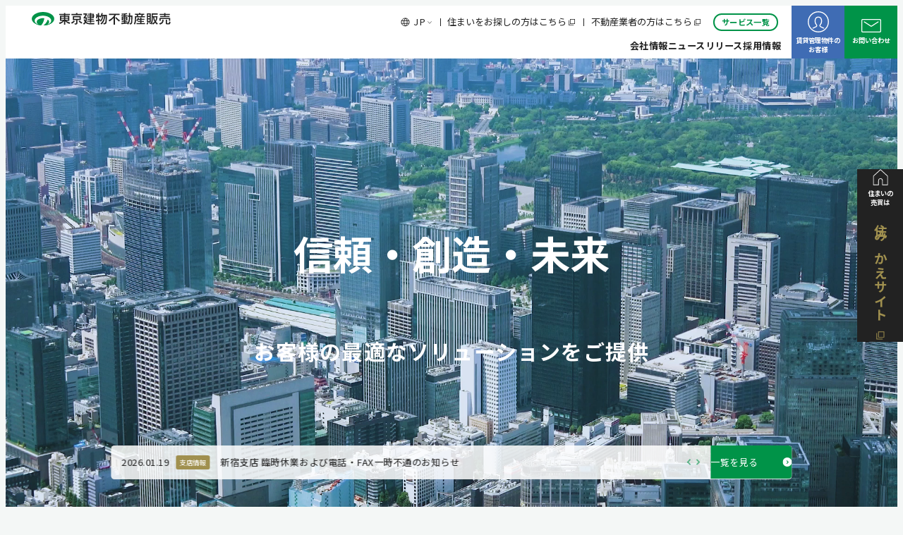

--- FILE ---
content_type: text/html; charset=UTF-8
request_url: https://www.ttfuhan.co.jp/?xadid=ccreb_top
body_size: 10478
content:
<!DOCTYPE html>
<html lang="ja">
	<head prefix="og: http://ogp.me/ns# fb: http://ogp.me/ns/fb# video: http://ogp.me/ns/video#">
		<!-- Google Tag Manager -->
		<script>(function(w,d,s,l,i){w[l]=w[l]||[];w[l].push({'gtm.start': new Date().getTime(),event:'gtm.js'});var f=d.getElementsByTagName(s)[0], j=d.createElement(s),dl=l!='dataLayer'?'&l='+l:'';j.async=true;j.src= 'https://www.googletagmanager.com/gtm.js?id='+i+dl;f.parentNode.insertBefore(j,f); })(window,document,'script','dataLayer','GTM-NGSMDXQ');</script>
		<!-- End Google Tag Manager -->
		<meta charset="utf-8">
		<meta http-equiv="X-UA-Compatible" content="IE=edge">
		<title>グループ総合力を生かした最適ソリューション｜東京建物不動産販売</title>
		<meta name="description" content="東京建物不動産販売では、不動産購入・売却・投資から賃貸管理まで、あらゆる不動産ニーズに応える専門的なサービスを提供しています。">
		<meta name="viewport" content="width=device-width,initial-scale=1.0">
		<link rel="canonical" href="https://www.ttfuhan.co.jp/">
		<link rel="shortcut icon" href="/favicon.ico">
		<link rel="icon" href="/favicon.ico" sizes="32x32">
		<link rel="apple-touch-icon" href="/favicon.png">
		<meta name="format-detection" content="telephone=no">
		<meta property="og:title" content="グループ総合力を生かした最適ソリューション｜東京建物不動産販売">
		<meta property="og:type" content="website">
		<meta property="og:description" content="東京建物不動産販売では、不動産購入・売却・投資から賃貸管理まで、あらゆる不動産ニーズに応える専門的なサービスを提供しています。">
		<meta property="og:url" content="https://www.ttfuhan.co.jp/">
		<meta property="og:image" content="https://www.ttfuhan.co.jp/ogp.png">
		<meta property="og:locale" content="ja_JP">
		<meta property="og:site_name" content="東京建物不動産販売">
		<meta name="twitter:card" content="summary_large_image">
		<link rel="preconnect" href="https://fonts.googleapis.com">
		<link rel="preconnect" href="https://fonts.gstatic.com" crossorigin>
		<link href="https://fonts.googleapis.com/css2?family=Noto+Sans+JP:wght@100..900&family=Noto+Sans:ital,wght@0,100..900;1,100..900&display=swap" rel="stylesheet">
		<link rel="stylesheet" href="/resources/css/swiper-bundle.min.css?202412101540">
		<link rel="stylesheet" href="/resources/css/styles.css?202412101540">
		<script src="/resources/js/head.js"></script>
	</head>
	<body data-page-type="siteTop" >
		<!-- Google Tag Manager (noscript) -->
		<noscript><iframe src="https://www.googletagmanager.com/ns.html?id=GTM-NGSMDXQ" height="0" width="0" style="display:none;visibility:hidden"></iframe></noscript>
		<!-- End Google Tag Manager (noscript) -->
		<div class="l-wrapper" id="pagetop">
			<!-- include /inc/header.php -->
<header role="banner" class="l-header">
	<div class="l-header__inner">
		<div class="l-header__top">
			<h1 class="l-header__logo"><a href="/" class="l-header__logo-link"><img src="/resources/images/logo/logo-01.svg" alt="ロゴ：東京建物不動産販売" oncontextmenu="return false;"></a></h1>
			<nav class="p-header-nav-top">
				<ul class="p-header-nav-top__list">
					<li class="p-header-nav-top__item">
						<details class="p-header-nav-top__details js-details" data-details>
							<summary class="p-header-nav-top__summary js-summary"><span>JP</span></summary>
							<div class="js-content">
								<div class="p-header-nav-top__languages">
									<ul>
										<li><a href="/english/">English</a></li>
										<li><a href="/original-chinese/">中文繁体</a></li>
										<li><a href="/simplified-chinese/">中文簡体</a></li>
									</ul>
								</div>
							</div>
						</details>
					</li>
					<li class="p-header-nav-top__item"><a href="https://sumikae.ttfuhan.co.jp/" target="_blank" rel="noreferrer">住まいをお探しの方はこちら</a></li>
					<li class="p-header-nav-top__item"><a href="/contact/#anc04" target="_blank" rel="noreferrer">不動産業者の方はこちら</a></li>
				</ul>
				<details class="p-header-nav-top__pulldown js-details" data-details>
					<summary class="p-header-nav-top__button js-summary">サービス一覧</summary>
					<div class="js-content">
						<div class="p-header-pulldown">
							<div class="p-header-pulldown__inner">
								<p class="p-header-pulldown__heading"><a href="/services/">サービス一覧</a></p>
								<div class="p-header-pulldown__content">
									<div class="p-header-pulldown__block">
										<p class="p-header-pulldown__subheading">事業用・投資用不動産</p>
										<ul class="p-header-pulldown__list">
											<li><a href="/services/sell/">不動産を売却したい</a></li>
											<li><a href="/services/buy/">不動産を購入したい</a></li>
											<li><a href="/services/effectiveuse/">不動産を有効活用したい</a></li>
											<li><a href="/services/rent/">不動産を貸したい</a></li>
											<li><a href="/services/borrow/">事務所・店舗を借りたい</a></li>
											<li><a href="/services/consult/">不動産に関する相談をしたい</a></li>
										</ul>
									</div>
									<div class="p-header-pulldown__block">
										<p class="p-header-pulldown__subheading">居住用不動産</p>
										<ul class="p-header-pulldown__list">
											<li><a href="https://sumikae.ttfuhan.co.jp/sell/" target="_blank" rel="noreferrer">住まいを売却したい</a></li>
											<li><a href="https://sumikae.ttfuhan.co.jp/buy/" target="_blank" rel="noreferrer">住まいを購入したい</a></li>
											<li><a href="https://sumikae.ttfuhan.co.jp/lend/" target="_blank" rel="noreferrer">住まいを貸したい</a></li>
											<li><a href="https://sumikae.ttfuhan.co.jp/rent/" target="_blank" rel="noreferrer">住まいを借りたい</a></li>
										</ul>
									</div>
								</div>
							</div>
						</div>
					</div>
				</details>
			</nav>
		</div>
		<div class="l-header__bottom">
			<nav class="p-header-nav">
				<ul class="p-header-nav__list">
					<li class="p-header-nav__item">
						<details class="p-header-nav__details js-details" data-details>
							<summary class="p-header-nav__summary js-summary">会社情報</summary>
							<div class="js-content">
								<div class="p-header-pulldown">
									<div class="p-header-pulldown__inner">
										<p class="p-header-pulldown__heading"><a href="/company/">会社情報</a></p>
										<div class="p-header-pulldown__content">
											<ul class="p-header-pulldown__list p-header-pulldown__list--company">
												<li><a href="/company/philosophy/">企業理念・ごあいさつ</a></li>
												<li><a href="/company/business/">事業案内</a></li>
												<li><a href="/company/sustainability/">サステナビリティ</a></li>
												<li><a href="/company/outline/">会社概要</a></li>
												<li><a href="/company/history/">沿革</a></li>
												<li><a href="/company/organization/">組織図</a></li>
												<li><a href="/company/branch/">営業部支店一覧</a></li>
												<li><a href="/company/koukoku/">電子公告</a></li>
												<li><a href="/company/group/">東京建物グループについて</a></li>
											</ul>
										</div>
									</div>
								</div>
							</div>
						</details>
					</li>
					<li class="p-header-nav__item p-header-nav__item--news"><a href="/company/release/" class="u-fw-bold">ニュースリリース</a></li>
					<li class="p-header-nav__item p-header-nav-sp__item--recruit"><a href="/recruit/" class="u-fw-bold">採用情報</a></li>
				</ul>
			</nav>
		</div>


		<details class="l-header__details js-details">
			<summary class="l-header__summary js-summary"><span></span></summary>
			<div class="js-content">
				<nav class="l-header__contents-sp">
					<ul class="p-header-nav-sp">
						<li class="p-header-nav-sp__item">
							<details class="p-header-nav-sp__details js-details">
								<summary class="p-header-nav-sp__summary js-summary">会社情報</summary>
								<div class="js-content">
									<div class="p-header-nav-sp__block">
										<ul class="p-header-nav-sp__sublist">
											<li><a href="/company/">会社情報TOP</a></li>
											<li><a href="/company/philosophy/">企業理念・ごあいさつ</a></li>
											<li><a href="/company/business/">事業案内</a></li>
											<li><a href="/company/sustainability/">サステナビリティ</a></li>
											<li><a href="/company/outline/">会社概要</a></li>
											<li><a href="/company/history/">沿革</a></li>
											<li><a href="/company/organization/">組織図</a></li>
											<li><a href="/company/branch/">営業部支店一覧</a></li>
											<li><a href="/company/koukoku/">電子公告</a></li>
											<li><a href="/company/group/">東京建物グループについて</a></li>
										</ul>
									</div>
								</div>
							</details>
						</li>
						<li class="p-header-nav-sp__item"><a href="/company/release/">ニュースリリース</a></li>
						<li class="p-header-nav-sp__item p-header-nav-sp__item--recruit"><a href="/recruit/">採用情報</a></li>
						<li class="p-header-nav-sp__item p-header-nav-sp__item--service">
							<details class="p-header-nav-sp__details js-details">
								<summary class="p-header-nav-sp__summary js-summary">サービス一覧</summary>
								<div class="js-content">
									<div class="p-header-nav-sp__block">
										<ul class="p-header-nav-sp__sublist">
											<li><a href="/services/">サービス一覧TOP</a></li>
										</ul>
										<p class="p-header-nav-sp__subheading u-color-green">事業用・投資用不動産</p>
										<ul class="p-header-nav-sp__sublist">
											<li><a href="/services/sell/">不動産を売却したい</a></li>
											<li><a href="/services/buy/">不動産を購入したい</a></li>
											<li><a href="/services/effectiveuse/">不動産を有効活用したい</a></li>
											<li><a href="/services/rent/">不動産を貸したい</a></li>
											<li><a href="/services/borrow/">事務所・店舗を借りたい</a></li>
											<li><a href="/services/consult/">不動産に関する相談をしたい</a></li>
										</ul>
										<p class="p-header-nav-sp__subheading u-color-gold">居住用不動産</p>
										<ul class="p-header-nav-sp__sublist">
											<li><a href="https://sumikae.ttfuhan.co.jp/sell/" target="_blank" rel="noreferrer">住まいを売却したい</a></li>
											<li><a href="https://sumikae.ttfuhan.co.jp/buy/" target="_blank" rel="noreferrer">住まいを購入したい</a></li>
											<li><a href="https://sumikae.ttfuhan.co.jp/lend/" target="_blank" rel="noreferrer">住まいを貸したい</a></li>
											<li><a href="https://sumikae.ttfuhan.co.jp/rent/" target="_blank" rel="noreferrer">住まいを借りたい</a></li>
										</ul>
									</div>
								</div>
							</details>
						</li>
						<li class="p-header-nav-sp__buttons">
							<a href="/contact/" class="p-header-nav-sp__button">お問い合わせ</a>
							<a href="/customers/" class="p-header-nav-sp__button">賃貸管理物件の<br>お客様</a>
						</li>
						<li class="p-header-nav-sp__item p-header-nav-sp__item--bottom"><a href="https://sumikae.ttfuhan.co.jp/" target="_blank" rel="noreferrer">住まいをお探しの方はこちら</a></li>
						<li class="p-header-nav-sp__item p-header-nav-sp__item--bottom"><a href="https://www.office-ttfuhan.jp/" target="_blank" rel="noreferrer">不動産業者の方はこちら</a></li>
						<li class="p-header-nav-sp__item p-header-nav-sp__item--bottom">
							<details class="p-header-nav-sp__details js-details">
								<summary class="p-header-nav-sp__summary js-summary"><span>JP</span></summary>
								<div class="js-content">
									<div class="p-header-nav-sp__block">
										<ul class="p-header-nav-sp__sublist">
											<li><a href="/english/">English</a></li>
											<li><a href="/original-chinese/">中文繁体</a></li>
											<li><a href="/simplified-chinese/">中文簡体</a></li>
										</ul>
									</div>
								</div>
							</details>
						</li>
					</ul>
				</nav>
			</div>
		</details>
	</div>
	<div class="l-header__buttons">
		<a href="/customers/" class="l-header__button l-header__button--customers">賃貸管理物件の<br>お客様</a>
		<a href="/contact/" class="l-header__button l-header__button--contact">お問い合わせ</a>
	</div>
</header>
<!-- /include /inc/header.php -->			<main class="l-main">
				<div class="p-top-kv">
					<div class="p-top-kv__block">
						<p class="p-top-kv__catch">信頼・創造・未来</p>
						<span class="p-top-kv__subcatch">お客様の最適な<br class="u-dn-md">ソリューションをご提供</span>
					</div>
					<div class="p-top-kv__movie">
						<video class="p-top-kv__sp" poster="/resources/images/top/img-poster.webp" muted autoplay playsinline oncontextmenu="return false;">
							<source src="/resources/movie/ttf_kv_sp.mp4" type="video/mp4">
						</video>
						<video class="p-top-kv__pc" poster="/resources/images/top/img-poster-l.webp" muted autoplay playsinline oncontextmenu="return false;">
							<source src="/resources/movie/ttf_kv_pc.mp4" type="video/mp4">
						</video>
					</div>
											<div class="p-top-kv__news">
							<div class="p-top-news">
								<div class="p-top-news__swiper swiper">
									<div class="swiper-wrapper">
																														<!-- swiper-slide 2件以上でスライダー発火 -->
										<article class="swiper-slide c-article" data-category="branch">
											<div class="c-article__data">
												<span class="c-article__date">2026.01.26</span>
											</div>
											<p class="c-article__title">聖蹟桜ヶ丘支店支店電話・FAX一時不通及び営業時間変更のお知らせ</p>
										</article>
																														<!-- swiper-slide 2件以上でスライダー発火 -->
										<article class="swiper-slide c-article" data-category="branch">
											<div class="c-article__data">
												<span class="c-article__date">2026.01.19</span>
											</div>
											<p class="c-article__title">新宿支店 臨時休業および電話・FAX一時不通のお知らせ</p>
										</article>
																			</div>
								</div>
								<nav class="p-top-news__nav">
									<div class="p-top-news__prev"></div>
									<div class="p-top-news__next"></div>
								</nav>
								<a href="/company/release/" class="p-top-news__button"><span>一覧を見る</span></a>
							</div>
						</div>
										<div class="p-top-kv__link">
						<a href="https://sumikae.ttfuhan.co.jp/" target="_blank" class="p-top-adulation">
							<img class="p-top-adulation__image" src="/resources/images/ico/ico-home.svg" alt="アイコン：住まいをお探しの方" oncontextmenu="return false;"  />
							<p class="p-top-adulation__catch"><span>住まいの<br>売買は</span></p>
							<p class="p-top-adulation__heading">住みかえサイト</p>
						</a>
					</div>
				</div>
				<section class="p-top-service is-fadein">
					<h2 class="c-heading-02 c-heading-02--mark">サービスメニュー</h2>
					<p class="c-text">「事業用・投資用不動産」「居住用不動産」の<br class="u-dn-md">各メニューを選択してください。</p>
					<div class="p-top-tabs" data-scope="tabs">
						<div class="p-top-tabs__list" role="tablist" aria-orientation="horizontal">
							<button class="p-top-tabs__trigger p-top-tabs__trigger--business" role="tab" aria-selected="true" aria-controls="panel-01" id="tab-01" tabindex="0">
								<span class="p-top-tabs__heading">事業用・投資用不動産</span>
								<span class="p-top-tabs__text">自社ビル・工場・<br class="u-dn-md">マンション・土地など</span>
							</button>
							<button class="p-top-tabs__trigger p-top-tabs__trigger--residential" role="tab" aria-selected="false" aria-controls="panel-02" id="tab-02" tabindex="-1">
								<span class="p-top-tabs__heading">居住用不動産</span>
								<span class="p-top-tabs__text">マンション・戸建・土地</span>
							</button>
							<span class="p-top-tabs__marker" role="presentation"></span>
						</div>
						<!-- 事業用・投資用不動産タブ -->
						<div class="p-top-tabs__panel p-top-tabs__panel--business" id="panel-01" role="tabpanel" aria-labelledby="tab-01">
							<ul class="p-top-service__list">
								<li class="p-top-service__item p-top-service__item--business01">
									<a href="/services/sell/" class="p-top-service-card">
										<div class="p-top-service-card__body">
											<p class="p-top-service-card__heading">不動産を売却したい</p>
											<p class="p-top-service-card__text">専門スタッフが、物件を最適な価格で売却するためのサポートを提供します。</p>
										</div>
										<figure class="p-top-service-card__figure">
											<picture class="p-top-service-card__picture">
												<source media="(min-width: 768px)" type="image/webp" srcset="/resources/images/top/img-service-business-01-l.webp"  />
												<source media="(min-width: 768px)" type="image/png" srcset="/resources/images/top/img-service-business-01-l.png"  />
												<source media="(max-width: 767px)" type="image/webp" srcset="/resources/images/top/img-service-business-01.webp"  />
												<source media="(max-width: 767px)" type="image/png" srcset="/resources/images/top/img-service-business-01.png"  />
												<img class="p-top-service-card__picture-image" src="/resources/images/top/img-service-business-01.png" alt="写真：不動産を売却したい" loading="lazy" decoding="async" oncontextmenu="return false;"  />
											</picture>
										</figure>
									</a>
								</li>
								<li class="p-top-service__item p-top-service__item--business02">
									<a href="/services/buy/" class="p-top-service-card">
										<div class="p-top-service-card__body">
											<p class="p-top-service-card__heading">不動産を購入したい</p>
											<p class="p-top-service-card__text">豊富な物件情報と最新の市場データを基に最適な物件を提案します。</p>
										</div>
										<figure class="p-top-service-card__figure">
											<picture class="p-top-service-card__picture">
												<source media="(min-width: 768px)" type="image/webp" srcset="/resources/images/top/img-service-business-02-l.webp"  />
												<source media="(min-width: 768px)" type="image/png" srcset="/resources/images/top/img-service-business-02-l.png"  />
												<source media="(max-width: 767px)" type="image/webp" srcset="/resources/images/top/img-service-business-02.webp"  />
												<source media="(max-width: 767px)" type="image/png" srcset="/resources/images/top/img-service-business-02.png"  />
												<img class="p-top-service-card__picture-image" src="/resources/images/top/img-service-business-02.png" alt="写真：不動産を購入したい" loading="lazy" decoding="async" oncontextmenu="return false;"  />
											</picture>
										</figure>
									</a>
								</li>
								<li class="p-top-service__item p-top-service__item--business03">
									<a href="/services/effectiveuse/" class="p-top-service-card">
										<div class="p-top-service-card__body">
											<p class="p-top-service-card__heading">不動産を<br class="u-dn-md">有効活用したい</p>
											<p class="p-top-service-card__text">不動産の価値を最大限に引き出すための最適なプランをご提案します。</p>
										</div>
										<figure class="p-top-service-card__figure">
											<picture class="p-top-service-card__picture">
												<source media="(min-width: 768px)" type="image/webp" srcset="/resources/images/top/img-service-business-03-l.webp"  />
												<source media="(min-width: 768px)" type="image/png" srcset="/resources/images/top/img-service-business-03-l.png"  />
												<source media="(max-width: 767px)" type="image/webp" srcset="/resources/images/top/img-service-business-03.webp"  />
												<source media="(max-width: 767px)" type="image/png" srcset="/resources/images/top/img-service-business-03.png"  />
												<img class="p-top-service-card__picture-image" src="/resources/images/top/img-service-business-03.png" alt="写真：不動産を有効活用したい" loading="lazy" decoding="async" oncontextmenu="return false;"  />
											</picture>
										</figure>
									</a>
								</li>
								<li class="p-top-service__item p-top-service__item--business04">
									<a href="/services/rent/" class="p-top-service-card">
										<div class="p-top-service-card__body">
											<p class="p-top-service-card__heading">不動産を貸したい</p>
											<p class="p-top-service-card__text">オーナーの皆様が安心して収益を得られるようサポートします。</p>
										</div>
										<figure class="p-top-service-card__figure">
											<picture class="p-top-service-card__picture">
												<source media="(min-width: 768px)" type="image/webp" srcset="/resources/images/top/img-service-business-04-l.webp"  />
												<source media="(min-width: 768px)" type="image/png" srcset="/resources/images/top/img-service-business-04-l.png"  />
												<source media="(max-width: 767px)" type="image/webp" srcset="/resources/images/top/img-service-business-04.webp"  />
												<source media="(max-width: 767px)" type="image/png" srcset="/resources/images/top/img-service-business-04.png"  />
												<img class="p-top-service-card__picture-image" src="/resources/images/top/img-service-business-04.png" alt="写真：不動産を貸したい" loading="lazy" decoding="async" oncontextmenu="return false;"  />
											</picture>
										</figure>
									</a>
								</li>
								<li class="p-top-service__item p-top-service__item--business05">
									<a href="/services/borrow/" class="p-top-service-card">
										<div class="p-top-service-card__body">
											<p class="p-top-service-card__heading">事務所・店舗を借りたい</p>
											<p class="p-top-service-card__text">理想のオフィス探しをサポートし、最適なオフィスを見つけるお手伝いをいたします。</p>
										</div>
										<figure class="p-top-service-card__figure">
											<picture class="p-top-service-card__picture">
												<source media="(min-width: 768px)" type="image/webp" srcset="/resources/images/top/img-service-business-05-l.webp"  />
												<source media="(min-width: 768px)" type="image/png" srcset="/resources/images/top/img-service-business-05-l.png"  />
												<source media="(max-width: 767px)" type="image/webp" srcset="/resources/images/top/img-service-business-05.webp"  />
												<source media="(max-width: 767px)" type="image/png" srcset="/resources/images/top/img-service-business-05.png"  />
												<img class="p-top-service-card__picture-image" src="/resources/images/top/img-service-business-05.png" alt="写真：事務所・店舗を借りたい" loading="lazy" decoding="async" oncontextmenu="return false;"  />
											</picture>
										</figure>
									</a>
								</li>
								<li class="p-top-service__item p-top-service__item--business06">
									<a href="/services/consult/" class="p-top-service-card">
										<div class="p-top-service-card__body">
											<p class="p-top-service-card__heading">不動産に関する相談をしたい</p>
											<p class="p-top-service-card__text">東京建物グループの総合力と当社の高い総合コンサルティング能力を駆使し、お客様の多様なニーズにワンストップでお応えします。<br class="u-dn-md--down">不動産のことならどんなご相談でも承ります。</p>
										</div>
										<figure class="p-top-service-card__figure">
											<picture class="p-top-service-card__picture">
												<source media="(min-width: 768px)" type="image/webp" srcset="/resources/images/top/img-service-business-06-l.webp"  />
												<source media="(min-width: 768px)" type="image/png" srcset="/resources/images/top/img-service-business-06-l.png"  />
												<source media="(max-width: 767px)" type="image/webp" srcset="/resources/images/top/img-service-business-06.webp"  />
												<source media="(max-width: 767px)" type="image/png" srcset="/resources/images/top/img-service-business-06.png"  />
												<img class="p-top-service-card__picture-image" src="/resources/images/top/img-service-business-06.png" alt="写真：不動産に関する相談をしたい" loading="lazy" decoding="async" oncontextmenu="return false;"  />
											</picture>
										</figure>
									</a>
								</li>
							</ul>
							<a href="/services/" class="c-button p-top-service__button"><span>サービス一覧はこちら</span></a>
						</div>
						<!-- /事業用・投資用不動産タブ -->
						<!-- 居住用不動産タブ -->
						<div class="p-top-tabs__panel p-top-tabs__panel--residential" id="panel-02" role="tabpanel" aria-labelledby="tab-02" hidden>
							<ul class="p-top-service__list">
								<li class="p-top-service__item">
									<a href="https://sumikae.ttfuhan.co.jp/sell/" target="_blank" class="p-top-service-card">
										<div class="p-top-service-card__body">
											<p class="p-top-service-card__heading">住まいを<br class="u-dn-md">売却したい</p>
											<p class="p-top-service-card__text">「設備保証」や「バリューアップサービス」など、充実のサービスメニューで大切な売却をサポートします。査定だけでもお気軽にご相談ください。</p>
										</div>
										<figure class="p-top-service-card__figure">
											<picture class="p-top-service-card__picture">
												<source media="(min-width: 768px)" type="image/webp" srcset="/resources/images/top/img-service-residential-01-l.webp"  />
												<source media="(min-width: 768px)" type="image/png" srcset="/resources/images/top/img-service-residential-01-l.png"  />
												<source media="(max-width: 767px)" type="image/webp" srcset="/resources/images/top/img-service-residential-01.webp"  />
												<source media="(max-width: 767px)" type="image/png" srcset="/resources/images/top/img-service-residential-01.png"  />
												<img class="p-top-service-card__picture-image" src="/resources/images/top/img-service-residential-01.png" alt="写真：住まいを売却したい" oncontextmenu="return false;"  />
											</picture>
										</figure>
									</a>
								</li>
								<li class="p-top-service__item">
									<a href="https://sumikae.ttfuhan.co.jp/buy/" target="_blank" class="p-top-service-card">
										<div class="p-top-service-card__body">
											<p class="p-top-service-card__heading">住まいを<br class="u-dn-md">購入したい</p>
											<p class="p-top-service-card__text">理想の住まい探しをサポート。物件紹介はもちろん、資金計画、住宅ローン、リフォームなど、幅広くご相談に応じます。</p>
										</div>
										<figure class="p-top-service-card__figure">
											<picture class="p-top-service-card__picture">
												<source media="(min-width: 768px)" type="image/webp" srcset="/resources/images/top/img-service-residential-02-l.webp"  />
												<source media="(min-width: 768px)" type="image/png" srcset="/resources/images/top/img-service-residential-02-l.png"  />
												<source media="(max-width: 767px)" type="image/webp" srcset="/resources/images/top/img-service-residential-02.webp"  />
												<source media="(max-width: 767px)" type="image/png" srcset="/resources/images/top/img-service-residential-02.png"  />
												<img class="p-top-service-card__picture-image" src="/resources/images/top/img-service-residential-02.png" alt="写真：住まいを購入したい" oncontextmenu="return false;"  />
											</picture>
										</figure>
									</a>
								</li>
								<li class="p-top-service__item">
									<a href="https://sumikae.ttfuhan.co.jp/lend/" target="_blank" class="p-top-service-card">
										<div class="p-top-service-card__body">
											<p class="p-top-service-card__heading">住まいを貸したい</p>
											<p class="p-top-service-card__text">中・長期的な資産形成、事業を支える賃貸マンション経営を総合的にサポートすることにより、資産価値の最大化を目指します。</p>
										</div>
										<figure class="p-top-service-card__figure">
											<picture class="p-top-service-card__picture">
												<source media="(min-width: 768px)" type="image/webp" srcset="/resources/images/top/img-service-residential-03-l.webp"  />
												<source media="(min-width: 768px)" type="image/png" srcset="/resources/images/top/img-service-residential-03-l.png"  />
												<source media="(max-width: 767px)" type="image/webp" srcset="/resources/images/top/img-service-residential-03.webp"  />
												<source media="(max-width: 767px)" type="image/png" srcset="/resources/images/top/img-service-residential-03.png"  />
												<img class="p-top-service-card__picture-image" src="/resources/images/top/img-service-residential-03.png" alt="写真：住まいを貸したい" oncontextmenu="return false;"  />
											</picture>
										</figure>
									</a>
								</li>
								<li class="p-top-service__item">
									<a href="https://sumikae.ttfuhan.co.jp/rent/" target="_blank" class="p-top-service-card">
										<div class="p-top-service-card__body">
											<p class="p-top-service-card__heading">住まいを借りたい</p>
											<p class="p-top-service-card__text">理想の住まい探しをサポートします。当社が管理する多彩な物件情報から募集中の賃貸物件をお探し頂けます。</p>
										</div>
										<figure class="p-top-service-card__figure">
											<picture class="p-top-service-card__picture">
												<source media="(min-width: 768px)" type="image/webp" srcset="/resources/images/top/img-service-residential-04-l.webp"  />
												<source media="(min-width: 768px)" type="image/png" srcset="/resources/images/top/img-service-residential-04-l.png"  />
												<source media="(max-width: 767px)" type="image/webp" srcset="/resources/images/top/img-service-residential-04.webp"  />
												<source media="(max-width: 767px)" type="image/png" srcset="/resources/images/top/img-service-residential-04.png"  />
												<img class="p-top-service-card__picture-image" src="/resources/images/top/img-service-residential-04.png" alt="写真：住まいを借りたい" oncontextmenu="return false;"  />
											</picture>
										</figure>
									</a>
								</li>
							</ul>
							<a href="/services/" class="c-button p-top-service__button"><span>サービス一覧はこちら</span></a>
						</div>
						<!-- /居住用不動産タブ -->
					</div>
				</section>
				<section class="p-top-business p-top-business--sp is-fadein">
					<h2 class="c-heading-02 c-heading-02--mark">事業案内</h2>
					<ul class="p-top-business__list">
						<li class="p-top-business__item">
							<figure class="p-top-business__figure">
								<picture class="p-top-business__picture">
									<source type="image/webp" srcset="/resources/images/top/img-business-01.webp"  />
									<source type="image/png" srcset="/resources/images/top/img-business-01.png"  />
									<img class="p-top-business__picture-image" src="/resources/images/top/img-business-01.png" alt="写真：仲介事業" loading="lazy" decoding="async" oncontextmenu="return false;"  />
								</picture>
							</figure>
							<h3 class="c-heading-04">仲介事業</h3>
							<p class="c-text">個人および法人のお客様向けに、住宅、土地、事業用不動産の仲介のほか、有効活用等のコンサルティングを行っています。</p>
						</li>
						<li class="p-top-business__item">
							<figure class="p-top-business__figure">
								<picture class="p-top-business__picture">
									<source type="image/webp" srcset="/resources/images/top/img-business-02.webp"  />
									<source type="image/png" srcset="/resources/images/top/img-business-02.png"  />
									<img class="p-top-business__picture-image" src="/resources/images/top/img-business-02.png" alt="写真：アセットソリューション事業" loading="lazy" decoding="async" oncontextmenu="return false;"  />
								</picture>
							</figure>
							<h3 class="c-heading-04">アセットソリューション事業</h3>
							<p class="c-text">不動産の付加価値を向上させて再販する事業や、投資家にとって魅力的な不動産投資商品を提供する開発事業を行っています。</p>
						</li>
						<li class="p-top-business__item">
							<figure class="p-top-business__figure">
								<picture class="p-top-business__picture">
									<source type="image/webp" srcset="/resources/images/top/img-business-03.webp"  />
									<source type="image/png" srcset="/resources/images/top/img-business-03.png"  />
									<img class="p-top-business__picture-image" src="/resources/images/top/img-business-03.png" alt="写真：賃貸事業" loading="lazy" decoding="async" oncontextmenu="return false;"  />
								</picture>
							</figure>
							<h3 class="c-heading-04">賃貸事業</h3>
							<p class="c-text">賃貸マンション・オフィス等の「賃貸管理」や企業様の借上社宅に関する業務を代行する「社宅管理代行」を承っております。</p>
						</li>
					</ul>
					<a href="/company/business/" class="c-button p-top-business__button"><span>詳しくはこちら</span></a>
				</section>
				<section class="p-top-business p-top-business--pc is-fadein" data-category="01">
					<figure class="p-top-business__portrait">
						<img class="p-top-business__image p-top-business__image--01" src="/resources/images/top/img-business-01-l.webp" alt="写真：仲介事業" loading="lazy" decoding="async" oncontextmenu="return false;"  />
						<img class="p-top-business__image p-top-business__image--02" src="/resources/images/top/img-business-02-l.webp" alt="写真：アセットソリューション事業" loading="lazy" decoding="async" oncontextmenu="return false;"  />
						<img class="p-top-business__image p-top-business__image--03" src="/resources/images/top/img-business-03-l.webp" alt="写真：賃貸事業" loading="lazy" decoding="async" oncontextmenu="return false;"  />
					</figure>
					<div class="p-top-business__categories">
						<h2 class="c-heading-02 c-heading-02--mark">事業案内</h2>
						<a href="/company/business/#anc02" class="p-top-business__category p-top-business__category--01" data-target="/resources/images/top/img-business-01-l.webp" data-category="01">
							<h3 class="c-heading-03">仲介事業</h3>
							<p class="c-text">個人および法人のお客様向けに、住宅、土地、事業用不動産の仲介のほか、有効活用等のコンサルティングを行っています。</p>
						</a>
						<a href="/company/business/#anc03" class="p-top-business__category p-top-business__category--02" data-target="/resources/images/top/img-business-02-l.webp" data-category="02">
							<h3 class="c-heading-03">アセットソリューション事業</h3>
							<p class="c-text">不動産の付加価値を向上させて再販する事業や、投資家にとって魅力的な不動産投資商品を提供する開発事業を行っています。</p>
						</a>
						<a href="/company/business/#anc04" class="p-top-business__category p-top-business__category--03" data-target="/resources/images/top/img-business-03-l.webp" data-category="03">
							<h3 class="c-heading-03">賃貸事業</h3>
							<p class="c-text">賃貸マンション・オフィス等の「賃貸管理」や企業様の借上社宅に関する業務を代行する「社宅管理代行」を承っております。</p>
						</a>
						<a href="/company/business/" class="c-button p-top-business__button"><span>詳しくはこちら</span></a>
					</div>
				</section>
				<section class="p-top-customers is-fadein">
					<h2 class="c-heading-02 c-heading-02--mark">賃貸管理物件のお客様</h2>
					<ul class="p-top-customers__list">
						<li class="p-top-customers__item">
							<figure class="p-top-customers__figure">
								<picture class="p-top-customers__picture">
									<source type="image/webp" srcset="/resources/images/top/img-customer-01.webp"  />
									<source type="image/png" srcset="/resources/images/top/img-customer-01.png"  />
									<img class="p-top-customers__picture-image" src="/resources/images/top/img-customer-01.png" alt="写真：管理を委託しているオーナー様" loading="lazy" decoding="async" oncontextmenu="return false;"  />
								</picture>
							</figure>
							<h3 class="c-heading-06">管理を委託している<br class="u-dn-md">オーナー様</h3>
						</li>
						<li class="p-top-customers__item">
							<figure class="p-top-customers__figure">
								<picture class="p-top-customers__picture">
									<source type="image/webp" srcset="/resources/images/top/img-customer-02.webp"  />
									<source type="image/png" srcset="/resources/images/top/img-customer-02.png"  />
									<img class="p-top-customers__picture-image" src="/resources/images/top/img-customer-02.png" alt="写真：管理物件の入居者様" loading="lazy" decoding="async" oncontextmenu="return false;"  />
								</picture>
							</figure>
							<h3 class="c-heading-06">管理物件の入居者様</h3>
						</li>
						<li class="p-top-customers__item">
							<figure class="p-top-customers__figure">
								<picture class="p-top-customers__picture">
									<source type="image/webp" srcset="/resources/images/top/img-customer-03.webp"  />
									<source type="image/png" srcset="/resources/images/top/img-customer-03.png"  />
									<img class="p-top-customers__picture-image" src="/resources/images/top/img-customer-03.png" alt="写真：社宅管理代行サービスご利用の入居者様" loading="lazy" decoding="async" oncontextmenu="return false;"  />
								</picture>
							</figure>
							<h3 class="c-heading-06">社宅管理代行サービス<br class="u-dn-md">ご利用の入居者様</h3>
						</li>
					</ul>
					<a href="/customers/" class="c-button p-top-customers__button"><span>お問い合わせ</span></a>
				</section>
				<section class="p-top-recruit is-fadein">
					<div class="p-top-recruit__inner">
						<figure class="p-top-recruit__figure">
							<picture class="p-top-recruit__picture">
								<source media="(min-width: 768px)" type="image/webp" srcset="/resources/images/top/img-recruit-01-l.webp"  />
								<source media="(min-width: 768px)" type="image/png" srcset="/resources/images/top/img-recruit-01-l.png"  />
								<source media="(max-width: 767px)" type="image/webp" srcset="/resources/images/top/img-recruit-01.webp"  />
								<source media="(max-width: 767px)" type="image/png" srcset="/resources/images/top/img-recruit-01.png"  />
								<img class="p-top-recruit__picture-image" src="/resources/images/top/img-recruit-01.png" alt="写真：採用情報" loading="lazy" decoding="async" oncontextmenu="return false;"  />
							</picture>
						</figure>
						<div class="p-top-recruit__body">
							<h3 class="p-top-recruit__heading">採用情報</h3>
							<p class="c-text">新卒採用、キャリア採用情報、<br class="u-dn-md">障がい者採用情報についての情報は<br>「詳しくはこちら」をご確認ください。</p>
							<a href="/recruit/" class="c-button"><span>詳しくはこちら</span></a>
						</div>
					</div>
				</section>
				<section class="p-top-sustainability is-fadein">
					<div class="p-top-sustainability__inner">
						<figure class="p-top-sustainability__figure">
							<picture class="p-top-sustainability__picture">
								<source media="(min-width: 768px)" type="image/webp" srcset="/resources/images/top/img-sustainability-01-l.webp"  />
								<source media="(min-width: 768px)" type="image/png" srcset="/resources/images/top/img-sustainability-01-l.png"  />
								<source media="(max-width: 767px)" type="image/webp" srcset="/resources/images/top/img-sustainability-01.webp"  />
								<source media="(max-width: 767px)" type="image/png" srcset="/resources/images/top/img-sustainability-01.png"  />
								<img class="p-top-sustainability__picture-image" src="/resources/images/top/img-sustainability-01.png" alt="写真：サステナビリティ" loading="lazy" decoding="async" oncontextmenu="return false;"  />
							</picture>
						</figure>
						<div class="p-top-sustainability__body">
							<h3 class="p-top-sustainability__heading">サステナビリティ</h3>
							<p class="c-text">東京建物グループにおける当社の<br class="u-dn-md">サステナビリティについての情報は<br class="u-dn-md">「詳しくはこちら」をご確認ください。</p>
							<a href="/company/sustainability/" class="c-button"><span>詳しくはこちら</span></a>
						</div>
					</div>
				</section>
				<section class="p-top-inquiry">
					<div class="p-top-inquiry__inner">
						<h2 class="c-heading-02 c-heading-02--mark">お問い合わせ</h2>
						<p class="c-text">各種お問い合わせ・ご相談をしたい方は、<br class="u-dn-md">「一覧はこちら」をご確認ください。</p>
						<a href="/contact/" class="c-button-emphasis"><span>一覧はこちら</span></a>
					</div>
				</section>
			</main>
			<!-- include /inc/footer.php -->
<footer role="contentinfo" class="l-footer">
	<div class="l-footer__inner l-footer__inner--top">
		<div class="l-footer-company">
			<figure class="l-footer-company__logo">
				<img src="/resources/images/logo/logo-01-w.svg" alt="ロゴ：東京建物不動産販売" oncontextmenu="return false;">
			</figure>
			<p class="c-lead u-fw-bold">東京建物不動産販売株式会社</p>
			<p class="c-text">東京都中央区八重洲1-5-20<br>
				東京建物八重洲さくら通りビル</p>
		</div>

		<nav class="p-footer-nav-pc-top">
			<div class="p-footer-nav-pc-top__block">
				<ul class="p-footer-nav-pc-top__list">
					<li class="p-footer-nav-pc-top__item"><a href="/">ホーム</a></li>
				</ul>
			</div>
			<div class="p-footer-nav-pc-top__block">
				<ul class="p-footer-nav-pc-top__list">
					<li class="p-footer-nav-pc-top__item"><a href="/company/">会社情報</a>
						<ul class="p-footer-nav-pc-top__sublist">
							<li><a href="/company/philosophy/">企業理念・ごあいさつ</a></li>
							<li><a href="/company/business/">事業案内</a></li>
							<li><a href="/company/sustainability/">サステナビリティ</a></li>
							<li><a href="/company/outline/">会社概要</a></li>
							<li><a href="/company/history/">沿革</a></li>
							<li><a href="/company/organization/">組織図</a></li>
							<li><a href="/company/branch/">営業部支店一覧</a></li>
							<li><a href="/company/koukoku/">電子公告</a></li>
							<li><a href="/company/group/">東京建物グループについて</a></li>
						</ul>
					</li>
				</ul>
			</div>
			<div class="p-footer-nav-pc-top__block">
				<ul class="p-footer-nav-pc-top__list">
					<li class="p-footer-nav-pc-top__item"><a href="/contact/">お問い合わせ</a></li>
					<li class="p-footer-nav-pc-top__item"><a href="/customers/">賃貸管理物件のお客様</a></li>
					<li class="p-footer-nav-pc-top__item"><a href="/company/release/">ニュースリリース</a></li>
					<li class="p-footer-nav-pc-top__item"><a href="/recruit/">採用情報</a></li>
				</ul>
			</div>
			<div class="p-footer-nav-pc-top__block">
				<ul class="p-footer-nav-pc-top__list">
					<li class="p-footer-nav-pc-top__item"><span>その他</span>
						<ul class="p-footer-nav-pc-top__sublist">
							<li><a href="/guide/">当社ウェブサイトご利用にあたって</a></li>
							<li><a href="/personal/">個人情報保護方針</a></li>
							<li><a href="/spip/">特定個人情報等保護方針</a></li>
							<li><a href="/iso/">ISO27001認証取得</a></li>
							<li><a href="/iso/security/">情報セキュリティ基本方針</a></li>
							<li><a href="/antisocial/">反社会的勢力への対応方針</a></li>
							<li><a href="/financial/">金融商品販売に関する弊社の勧誘方針</a></li>
							<li><a href="/customer/">カスタマーハラスメントに対する基本方針</a></li>
							<li><a href="/sitemap/">サイトマップ</a></li>
						</ul>
					</li>
				</ul>
			</div>
		</nav>
	</div>


	<div class="l-footer__inner l-footer__inner--middle">
		<nav class="p-footer-nav-pc">
			<p class="p-footer-nav-pc__heading">サービス一覧</p>
			<div class="p-footer-nav-pc__blocks">
				<div class="p-footer-nav-pc__block p-footer-nav-pc__block--service01">
					<p class="p-footer-nav-pc__subheading">事業用・投資用不動産</p>
					<p class="p-footer-nav-pc__text">オフィス・店舗用の賃貸をお探しの方は<a href="https://www.office-ttfuhan.jp/" target="_blank" rel="noreferrer">こちら</a>をご覧ください。</p>
					<ul class="p-footer-nav-pc__sublist">
						<li><a href="/services/sell/">不動産を売却したい</a></li>
						<li><a href="/services/buy/">不動産を購入したい</a></li>
						<li><a href="/services/effectiveuse/">不動産を有効活用したい</a></li>
						<li><a href="/services/rent/">不動産を貸したい</a></li>
						<li><a href="/services/borrow/">事務所・店舗を借りたい</a></li>
						<li><a href="/services/consult/">不動産に関する相談をしたい</a></li>
					</ul>
				</div>
				<div class="p-footer-nav-pc__block p-footer-nav-pc__block--service02">
					<p class="p-footer-nav-pc__subheading">居住用不動産</p>
					<p class="p-footer-nav-pc__text">東京建物の<a href="https://sumikae.ttfuhan.co.jp/" target="_blank" rel="noreferrer">住みかえサイト</a>をご覧ください。</p>
					<ul class="p-footer-nav-pc__sublist">
						<li><a href="https://sumikae.ttfuhan.co.jp/sell/" target="_blank" rel="noreferrer">住まいを売却したい</a></li>
						<li><a href="https://sumikae.ttfuhan.co.jp/buy/" target="_blank" rel="noreferrer">住まいを購入したい</a></li>
						<li><a href="https://sumikae.ttfuhan.co.jp/lend/" target="_blank" rel="noreferrer">住まいを貸したい</a></li>
						<li><a href="https://sumikae.ttfuhan.co.jp/rent/" target="_blank" rel="noreferrer">住まいを借りたい</a></li>
					</ul>
				</div>
			</div>
		</nav>
	</div>
	<div class="l-footer__inner l-footer__inner--bottom">
		<nav class="p-footer-nav-pc">
			<p class="p-footer-nav-pc__heading">関連サービス</p>
		</nav>
		<div class="p-footer-nav-pc__blocks">
			<div class="p-footer-nav-pc__block">
				<p class="p-footer-nav-pc__subheading">外部サイトリンク</p>
				<ul class="p-footer-nav-pc__sublist">
					<li><a href="https://brillia.com/" target="_blank" rel="noreferrer">Brillia.com</a></li>
					<li><a href="https://brillia.jp/" target="_blank" rel="noreferrer">Brilliaくらしサイト</a></li>
					<li><a href="https://brillia.com/renovation/" target="_blank" rel="noreferrer">Brilliaのリノベーション</a></li>
					<li><a href="https://brilliaist.com/" target="_blank" rel="noreferrer">Brillia ist</a></li>
					<li><a href="http://www.jrental-g.co.jp/" target="_blank" rel="noreferrer">日本レンタル保証</a></li>
					<li><a href="https://npc-npc.co.jp/" target="_blank" rel="noreferrer">日本パーキング</a></li>
				</ul>
			</div>
			<div class="p-footer-nav-pc__block">
				<p class="p-footer-nav-pc__subheading">賃貸仲介会社向け</p>
				<ul class="p-footer-nav-pc__sublist">
					<li><a href="https://itandibb.com/" target="_blank" rel="noreferrer">内見予約・入居申込</a></li>
					<li><a href="https://ttfuhan.b2b-fudo-3.com/login" target="_blank" rel="noreferrer">募集図面ダウンロード</a></li>
				</ul>
				<p class="p-footer-nav-pc__subheading">分譲・首都圏マンション情報</p>
				<ul class="p-footer-nav-pc__sublist">
					<li><a href="https://sumikae.ttfuhan.co.jp/database/" target="_blank" rel="noreferrer">マンションデータベース</a></li>
					<li><a href="https://library.ttfuhan.co.jp/" target="_blank" rel="noreferrer">東京建物<br>マンションライブラリー</a></li>
				</ul>
			</div>
			<div class="p-footer-nav-pc__block p-footer-nav-pc__block--sites">
				<p class="p-footer-nav-pc__subheading">プレミアムサイト</p>
				<ul class="p-footer-nav-pc__sublist" id="footerPcSites">
					<li><a href="https://www.bt-meguro.com/" target="_blank" rel="noreferrer">ブリリアタワーズ目黒</a></li>
					<li><a href="https://bma33.com/" target="_blank" rel="noreferrer">ブリリアマーレ有明</a></li>
					<li><a href="https://www.ariakesky.com/" target="_blank" rel="noreferrer">ブリリア有明スカイタワー</a></li>
					<li><a href="https://www.bac.tokyo/" target="_blank" rel="noreferrer">ブリリア有明シティタワー</a></li>
					<li><a href="https://bt-ariake-mid.com/" target="_blank" rel="noreferrer">ブリリアタワー有明<br>ミッドクロス</a></li>
					<li><a href="https://www.skyz1110.com/" target="_blank" rel="noreferrer">スカイズタワー＆ガーデン</a></li>
					<li><a href="https://www.bayz550.com/" target="_blank" rel="noreferrer">ベイズタワー＆ガーデン</a></li>
					<li><a href="https://shirokane-sky.com/" target="_blank" rel="noreferrer">白金ザ・スカイ</a></li>
					<li><a href="https://bt-hamarikyu.com/" target="_blank" rel="noreferrer">ブリリアタワー浜離宮</a></li>
					<li><a href="https://www.b-the-tower.com/" target="_blank" rel="noreferrer">ブリリアザタワー<br>東京八重洲アベニュー</a></li>
					<li><a href="https://www.bt-uenoikenohata.com/" target="_blank" rel="noreferrer">ブリリアタワー上野池之端</a></li>
					<li><a href="https://www.b-ichibancho.com/" target="_blank" rel="noreferrer">ブリリア一番町</a></li>
					<li><a href="https://www.bt-yoyogipark.com/" target="_blank" rel="noreferrer">ブリリアタワー<br>代々木公園クラッシィ</a></li>
					<li><a href="https://www.bt-ikebukuro.com/" target="_blank" rel="noreferrer">ブリリアタワー池袋</a></li>
					<li><a href="https://bt-ikebukuro-west.com/" target="_blank" rel="noreferrer">ブリリアタワー池袋ウエスト</a></li>
					<li><a href="https://www.b-t-tokyo.com/" target="_blank" rel="noreferrer">ブリリアタワー東京</a></li>
					<li><a href="https://www.bt-ohsaki.com/" target="_blank" rel="noreferrer">ブリリアタワー大崎</a></li>
					<li><a href="https://www.b-ooimachi-lt.com/" target="_blank" rel="noreferrer">ブリリア大井町<br>ラヴィアンタワー</a></li>
					<li><a href="https://bt-seiseki-br.com/" target="_blank" rel="noreferrer">ブリリアタワー聖蹟桜ヶ丘<br>ブルーミングレジデンス</a></li>
					<li><a href="https://bt-hachioji.com/" target="_blank" rel="noreferrer">ブリリアタワー八王子</a></li>
					<li><a href="https://www.bt-kawasaki.com/" target="_blank" rel="noreferrer">ブリリアタワー川崎</a></li>
					<li><a href="https://www.bt-higasikanagawa.com/" target="_blank" rel="noreferrer">ブリリアタワー横浜東神奈川</a></li>
					<li><a href="https://www.bg-minatomirai.com/" target="_blank" rel="noreferrer">ブリリアグランデみなとみらい</a></li>
					<li><a href="https://bt-tokorozawa.com/" target="_blank" rel="noreferrer">ブリリアタワー<br>所沢ロジュマン</a></li>
					<li><a href="https://bt-takasaki-ar.com/" target="_blank" rel="noreferrer">ブリリアタワー<br>高崎アルファレジデンシア</a></li>
					<li><a href="https://www.bc-isogo.com/" target="_blank" rel="noreferrer">ブリリアシティ横浜磯子</a></li>
					<li><a href="https://bc-nishiwaseda.com/" target="_blank" rel="noreferrer">ブリリアシティ西早稲田</a></li>
					<li><a href="https://bc-mitaka.com/" target="_blank" rel="noreferrer">ブリリアシティ三鷹</a></li>
					<li><a href="https://bc-shakujiidai.com/" target="_blank" rel="noreferrer">ブリリアシティ石神井台</a></li>
					<li><a href="https://bc-shakujiikoen.com/" target="_blank" rel="noreferrer">ブリリアシティ石神井公園アトラス</a></li>
					<li><a href="https://www.bc-hibari.com/" target="_blank" rel="noreferrer">ブリリアシティひばりが丘</a></li>
					<li><a href="https://www.b-tamant.com/" target="_blank" rel="noreferrer">ブリリア多摩ニュータウン</a></li>
					<li><a href="https://www.b-tamacenter.com/" target="_blank" rel="noreferrer">ブリリア多摩センター</a></li>
					<li><a href="https://www.b-tokiwadai.com/" target="_blank" rel="noreferrer">ブリリアときわ台<br>ソライエレジデンス</a></li>
					<li><a href="https://www.b-chofukokuryo.com/" target="_blank" rel="noreferrer">ブリリア調布国領</a></li>
					<li><a href="https://www.b-tatsumi.com/" target="_blank" rel="noreferrer">ブリリア辰巳キャナルテラス</a></li>
					<li><a href="https://www.b-narimasu-season.com/" target="_blank" rel="noreferrer">ブリリア成増シーズンテラス</a></li>
					<li><a href="https://b-shonan-tsujido.com/" target="_blank" rel="noreferrer">ブリリア湘南辻堂海浜公園</a></li>
					<li><a href="https://b-oyama-pf.com/" target="_blank" rel="noreferrer">ブリリア大山パークフロント</a></li>
					<li><a href="https://b-shiki-gd.com/" target="_blank" rel="noreferrer">ブリリア志木ガーデン</a></li>
					<li><a href="https://b-oshima.com/" target="_blank" rel="noreferrer">ブリリア大島</a></li>
					<li><a href="https://b-komatugawa.com/" target="_blank" rel="noreferrer">ブリリア大島小松川公園</a></li>
					<li><a href="https://b-nakanobu.com/" target="_blank" rel="noreferrer">ブリリア品川中延</a></li>
					<li><a href="https://www.bw-tsukishima.com/" target="_blank" rel="noreferrer">ブリリアウェリス月島</a></li>
					<li><a href="https://b-edogawabashi.com/" target="_blank" rel="noreferrer">ブリリア文京江戸川橋</a></li>
					<li><a href="https://bw-sendagi.com/" target="_blank" rel="noreferrer">ブリリアウェリス<br>文京千駄木</a></li>
					<li><a href="https://b-daikanyama.com/" target="_blank" rel="noreferrer">ブリリア代官山プレステージ</a></li>
					<li><a href="https://www.b-musashikosugi.com/" target="_blank" rel="noreferrer">ブリリア武蔵小杉</a></li>
					<li><a href="https://b-kagurazakaid.com/" target="_blank" rel="noreferrer">ブリリア神楽坂id</a></li>
					<li><a href="https://b-ginzaid.com/" target="_blank" rel="noreferrer">ブリリア銀座id</a></li>
					<li><a href="https://www.b-sugamo.com/" target="_blank" rel="noreferrer">ブリリア巣鴨</a></li>
					<li><a href="https://brillia-jiyugaoka.com/" target="_blank" rel="noreferrer">ブリリア自由が丘</a></li>
					<li><a href="https://b-mitsukoshimae.com/" target="_blank" rel="noreferrer">ブリリア日本橋三越前</a></li>
					<li><a href="https://blsio-hagiyama.com/" target="_blank" rel="noreferrer">ブリリアエルシオ萩山</a></li>
					<li><a href="https://b-koganei.com/" target="_blank" rel="noreferrer">ブリリア小金井桜町</a></li>
					<li><a href="https://b-higashitotsuka.com/" target="_blank" rel="noreferrer">ブリリア東戸塚</a></li>
					<li><a href="https://www.b-inage.com/" target="_blank" rel="noreferrer">ブリリア稲毛</a></li>
					<li><a href="https://shintocity.com/" target="_blank" rel="noreferrer">シントシティ</a></li>
					<li><a href="https://zamaheights.com/" target="_blank" rel="noreferrer">東建座間ハイツ</a></li>
					<li><a href="https://sumikae.ttfuhan.co.jp/premium/ikebukuro/" target="_blank" rel="noreferrer">池袋エリア プレミアムサイト</a></li>
					<li><a href="https://sumikae.ttfuhan.co.jp/premium/ueno-asakusa/" target="_blank" rel="noreferrer">上野浅草エリア<br>プレミアムサイト</a></li>
					<li><a href="https://sumikae.ttfuhan.co.jp/premium/oimachi/" target="_blank" rel="noreferrer">大井町プレミアムサイト</a></li>
					<li><a href="https://sumikae.ttfuhan.co.jp/premium/musashikosugi/" target="_blank" rel="noreferrer">武蔵小杉エリア<br>プレミアムサイト</a></li>
					<li><a href="https://sumikae.ttfuhan.co.jp/premium/minatomirai/" target="_blank" rel="noreferrer">横浜みなとみらい<br>プレミアムサイト</a></li>
					<li><a href="https://www.kanade-mori.com/" target="_blank" rel="noreferrer">奏の杜プレミアムサイト</a></li>
				</ul>
			</div>
		</div>
		<button type="button" class="p-footer-nav-pc__more" id="moreButtonPcFooter" aria-controls="footerPcSites" aria-expanded="false">もっと表示する</button>
	</div>


	<nav class="p-footer-nav-sp">
		<ul class="p-footer-nav-sp__list">
			<li class="p-footer-nav-sp__item"><a href="/">ホーム</a></li>
			<li class="p-footer-nav-sp__item">
				<details class="p-footer-nav-sp__details js-details">
					<summary class="p-footer-nav-sp__summary js-summary">会社情報</summary>
					<div class="js-content">
						<div class="p-footer-nav-sp__block">
							<ul class="p-footer-nav-sp__sublist">
								<li><a href="/company/philosophy/">企業理念・ごあいさつ</a></li>
								<li><a href="/company/business/">事業案内</a></li>
								<li><a href="/company/sustainability/">サステナビリティ</a></li>
								<li><a href="/company/outline/">会社概要</a></li>
								<li><a href="/company/history/">沿革</a></li>
								<li><a href="/company/organization/">組織図</a></li>
								<li><a href="/company/branch/">営業部支店一覧</a></li>
								<li><a href="/company/koukoku/">電子公告</a></li>
								<li><a href="/company/group/">東京建物グループについて</a></li>
							</ul>
						</div>
					</div>
				</details>
			</li>
			<li class="p-footer-nav-sp__item"><a href="/company/release/">ニュースリリース</a></li>
			<li class="p-footer-nav-sp__item">
				<details class="p-footer-nav-sp__details js-details">
					<summary class="p-footer-nav-sp__summary js-summary">サービス一覧</summary>
					<div class="js-content">
						<div class="p-footer-nav-sp__block">
							<p class="p-footer-nav-sp__subheading">事業用・投資用不動産</p>
							<ul class="p-footer-nav-sp__sublist">
								<li><a href="/services/sell/">不動産を売却したい</a></li>
								<li><a href="/services/buy/">不動産を購入したい</a></li>
								<li><a href="/services/effectiveuse/">不動産を有効活用したい</a></li>
								<li><a href="/services/rent/">不動産を貸したい</a></li>
								<li><a href="/services/borrow/">事務所・店舗を借りたい</a></li>
								<li><a href="/services/consult/">不動産に関する相談をしたい</a></li>
							</ul>
						</div>
						<div class="p-footer-nav-sp__block">
							<p class="p-footer-nav-sp__subheading">居住用不動産</p>
							<ul class="p-footer-nav-sp__sublist">
								<li><a href="https://sumikae.ttfuhan.co.jp/sell/" target="_blank" rel="noreferrer">住まいを売却したい</a></li>
								<li><a href="https://sumikae.ttfuhan.co.jp/buy/" target="_blank" rel="noreferrer">住まいを購入したい</a></li>
								<li><a href="https://sumikae.ttfuhan.co.jp/lend/" target="_blank" rel="noreferrer">住まいを貸したい</a></li>
								<li><a href="https://sumikae.ttfuhan.co.jp/rent/" target="_blank" rel="noreferrer">住まいを借りたい</a></li>
							</ul>
						</div>
					</div>
				</details>
			</li>
			<li class="p-footer-nav-sp__item"><a href="/recruit/">採用情報</a></li>
			<li class="p-footer-nav-sp__item"><a href="/contact/">お問い合わせ</a></li>
			<li class="p-footer-nav-sp__item"><a href="/customers/">賃貸管理物件のお客様</a></li>
			<li class="p-footer-nav-sp__item">
				<details class="p-footer-nav-sp__details js-details">
					<summary class="p-footer-nav-sp__summary js-summary">関連サービス</summary>
					<div class="js-content">
						<div class="p-footer-nav-sp__block">
							<p class="p-footer-nav-sp__subheading">外部サイトリンク</p>
							<ul class="p-footer-nav-sp__sublist">
								<li><a href="https://brillia.com/" target="_blank" rel="noreferrer">Brillia.com</a></li>
								<li><a href="https://brillia.jp/" target="_blank" rel="noreferrer">Brilliaくらしサイト</a></li>
								<li><a href="https://brillia.com/renovation/" target="_blank" rel="noreferrer">Brilliaのリノベーション</a></li>
								<li><a href="https://brilliaist.com/" target="_blank" rel="noreferrer">Brillia ist</a></li>
								<li><a href="http://www.jrental-g.co.jp/" target="_blank" rel="noreferrer">日本レンタル保証</a></li>
								<li><a href="https://npc-npc.co.jp/" target="_blank" rel="noreferrer">日本パーキング</a></li>
							</ul>
						</div>
						<div class="p-footer-nav-sp__block">
							<p class="p-footer-nav-sp__subheading">賃貸仲介会社向け</p>
							<ul class="p-footer-nav-sp__sublist">
								<li><a href="https://itandibb.com/" target="_blank" rel="noreferrer">内見予約・入居申込</a></li>
								<li><a href="https://ttfuhan.b2b-fudo-3.com/login" target="_blank" rel="noreferrer">募集図面ダウンロード</a></li>
							</ul>
						</div>
						<div class="p-footer-nav-sp__block">
							<p class="p-footer-nav-sp__subheading">分譲・首都圏マンション情報</p>
							<ul class="p-footer-nav-sp__sublist">
								<li><a href="https://sumikae.ttfuhan.co.jp/database/" target="_blank" rel="noreferrer">マンションデータベース</a></li>
								<li><a href="https://library.ttfuhan.co.jp/" target="_blank" rel="noreferrer">東京建物マンションライブラリー</a></li>
							</ul>
						</div>
						<div class="p-footer-nav-sp__block">
							<p class="p-footer-nav-sp__subheading">プレミアムサイト</p>
							<ul class="p-footer-nav-sp__sublist" id="footerSpSites">
								<li><a href="https://www.bt-meguro.com/" target="_blank" rel="noreferrer">ブリリアタワーズ目黒</a></li>
								<li><a href="https://bma33.com/" target="_blank" rel="noreferrer">ブリリアマーレ有明</a></li>
								<li><a href="https://www.ariakesky.com/" target="_blank" rel="noreferrer">ブリリア有明スカイタワー</a></li>
								<li><a href="https://www.bac.tokyo/" target="_blank" rel="noreferrer">ブリリア有明シティタワー</a></li>
								<li><a href="https://bt-ariake-mid.com/" target="_blank" rel="noreferrer">ブリリアタワー有明ミッドクロス</a></li>
								<li><a href="https://www.skyz1110.com/" target="_blank" rel="noreferrer">スカイズタワー＆ガーデン</a></li>
								<li><a href="https://www.bayz550.com/" target="_blank" rel="noreferrer">ベイズタワー＆ガーデン</a></li>
								<li><a href="https://shirokane-sky.com/" target="_blank" rel="noreferrer">白金ザ・スカイ</a></li>
								<li><a href="https://bt-hamarikyu.com/" target="_blank" rel="noreferrer">ブリリアタワー浜離宮</a></li>
								<li><a href="https://www.b-the-tower.com/" target="_blank" rel="noreferrer">ブリリアザタワー東京八重洲アベニュー</a></li>
								<li><a href="https://www.bt-uenoikenohata.com/" target="_blank" rel="noreferrer">ブリリアタワー上野池之端</a></li>
								<li><a href="https://www.b-ichibancho.com/" target="_blank" rel="noreferrer">ブリリア一番町</a></li>
								<li><a href="https://www.bt-yoyogipark.com/" target="_blank" rel="noreferrer">ブリリアタワー代々木公園クラッシィ</a></li>
								<li><a href="https://www.bt-ikebukuro.com/" target="_blank" rel="noreferrer">ブリリアタワー池袋</a></li>
								<li><a href="https://bt-ikebukuro-west.com/" target="_blank" rel="noreferrer">ブリリアタワー池袋ウエスト</a></li>
								<li><a href="https://www.b-t-tokyo.com/" target="_blank" rel="noreferrer">ブリリアタワー東京</a></li>
								<li><a href="https://www.bt-ohsaki.com/" target="_blank" rel="noreferrer">ブリリアタワー大崎</a></li>
								<li><a href="https://www.b-ooimachi-lt.com/" target="_blank" rel="noreferrer">ブリリア大井町ラヴィアンタワー</a></li>
								<li><a href="https://bt-seiseki-br.com/" target="_blank" rel="noreferrer">ブリリアタワー聖蹟桜ヶ丘ブルーミングレジデンス</a></li>
								<li><a href="https://bt-hachioji.com/" target="_blank" rel="noreferrer">ブリリアタワー八王子</a></li>
								<li><a href="https://www.bt-kawasaki.com/" target="_blank" rel="noreferrer">ブリリアタワー川崎</a></li>
								<li><a href="https://www.bt-higasikanagawa.com/" target="_blank" rel="noreferrer">ブリリアタワー横浜東神奈川</a></li>
								<li><a href="https://www.bg-minatomirai.com/" target="_blank" rel="noreferrer">ブリリアグランデみなとみらい</a></li>
								<li><a href="https://bt-tokorozawa.com/" target="_blank" rel="noreferrer">ブリリアタワー所沢ロジュマン</a></li>
								<li><a href="https://bt-takasaki-ar.com/" target="_blank" rel="noreferrer">ブリリアタワー高崎アルファレジデンシア</a></li>
								<li><a href="https://www.bc-isogo.com/" target="_blank" rel="noreferrer">ブリリアシティ横浜磯子</a></li>
								<li><a href="https://bc-nishiwaseda.com/" target="_blank" rel="noreferrer">ブリリアシティ西早稲田</a></li>
								<li><a href="https://bc-mitaka.com/" target="_blank" rel="noreferrer">ブリリアシティ三鷹</a></li>
								<li><a href="https://bc-shakujiidai.com/" target="_blank" rel="noreferrer">ブリリアシティ石神井台</a></li>
								<li><a href="https://bc-shakujiikoen.com/" target="_blank" rel="noreferrer">ブリリアシティ石神井公園アトラス</a></li>
								<li><a href="https://www.bc-hibari.com/" target="_blank" rel="noreferrer">ブリリアシティひばりが丘</a></li>
								<li><a href="https://www.b-tamant.com/" target="_blank" rel="noreferrer">ブリリア多摩ニュータウン</a></li>
								<li><a href="https://www.b-tamacenter.com/" target="_blank" rel="noreferrer">ブリリア多摩センター</a></li>
								<li><a href="https://www.b-tokiwadai.com/" target="_blank" rel="noreferrer">ブリリアときわ台ソライエレジデンス</a></li>
								<li><a href="https://www.b-chofukokuryo.com/" target="_blank" rel="noreferrer">ブリリア調布国領</a></li>
								<li><a href="https://www.b-tatsumi.com/" target="_blank" rel="noreferrer">ブリリア辰巳キャナルテラス</a></li>
								<li><a href="https://www.b-narimasu-season.com/" target="_blank" rel="noreferrer">ブリリア成増シーズンテラス</a></li>
								<li><a href="https://b-shonan-tsujido.com/" target="_blank" rel="noreferrer">ブリリア湘南辻堂海浜公園</a></li>
								<li><a href="https://b-oyama-pf.com/" target="_blank" rel="noreferrer">ブリリア大山パークフロント</a></li>
								<li><a href="https://b-shiki-gd.com/" target="_blank" rel="noreferrer">ブリリア志木ガーデン</a></li>
								<li><a href="https://b-oshima.com/" target="_blank" rel="noreferrer">ブリリア大島</a></li>
								<li><a href="https://b-komatugawa.com/" target="_blank" rel="noreferrer">ブリリア大島小松川公園</a></li>
								<li><a href="https://b-nakanobu.com/" target="_blank" rel="noreferrer">ブリリア品川中延</a></li>
								<li><a href="https://www.bw-tsukishima.com/" target="_blank" rel="noreferrer">ブリリアウェリス月島</a></li>
								<li><a href="https://b-edogawabashi.com/" target="_blank" rel="noreferrer">ブリリア文京江戸川橋</a></li>
								<li><a href="https://bw-sendagi.com/" target="_blank" rel="noreferrer">ブリリアウェリス文京千駄木</a></li>
								<li><a href="https://b-daikanyama.com/" target="_blank" rel="noreferrer">ブリリア代官山プレステージ</a></li>
								<li><a href="https://www.b-musashikosugi.com/" target="_blank" rel="noreferrer">ブリリア武蔵小杉</a></li>
								<li><a href="https://b-kagurazakaid.com/" target="_blank" rel="noreferrer">ブリリア神楽坂id</a></li>
								<li><a href="https://b-ginzaid.com/" target="_blank" rel="noreferrer">ブリリア銀座id</a></li>
								<li><a href="https://www.b-sugamo.com/" target="_blank" rel="noreferrer">ブリリア巣鴨</a></li>
								<li><a href="https://brillia-jiyugaoka.com/" target="_blank" rel="noreferrer">ブリリア自由が丘</a></li>
								<li><a href="https://b-mitsukoshimae.com/" target="_blank" rel="noreferrer">ブリリア日本橋三越前</a></li>
								<li><a href="https://blsio-hagiyama.com/" target="_blank" rel="noreferrer">ブリリアエルシオ萩山</a></li>
								<li><a href="https://b-koganei.com/" target="_blank" rel="noreferrer">ブリリア小金井桜町</a></li>
								<li><a href="https://b-higashitotsuka.com/" target="_blank" rel="noreferrer">ブリリア東戸塚</a></li>
								<li><a href="https://www.b-inage.com/" target="_blank" rel="noreferrer">ブリリア稲毛</a></li>
								<li><a href="https://shintocity.com/" target="_blank" rel="noreferrer">シントシティ</a></li>
								<li><a href="https://zamaheights.com/" target="_blank" rel="noreferrer">東建座間ハイツ</a></li>
								<li><a href="https://sumikae.ttfuhan.co.jp/premium/ikebukuro/" target="_blank" rel="noreferrer">池袋エリア プレミアムサイト</a></li>
								<li><a href="https://sumikae.ttfuhan.co.jp/premium/ueno-asakusa/" target="_blank" rel="noreferrer">上野浅草エリア プレミアムサイト</a></li>
								<li><a href="https://sumikae.ttfuhan.co.jp/premium/oimachi/" target="_blank" rel="noreferrer">大井町プレミアムサイト</a></li>
								<li><a href="https://sumikae.ttfuhan.co.jp/premium/musashikosugi/" target="_blank" rel="noreferrer">武蔵小杉エリア プレミアムサイト</a></li>
								<li><a href="https://sumikae.ttfuhan.co.jp/premium/minatomirai/" target="_blank" rel="noreferrer">横浜みなとみらいプレミアムサイト</a></li>
								<li><a href="https://www.kanade-mori.com/" target="_blank" rel="noreferrer">奏の杜プレミアムサイト</a></li>
							</ul>
							<button type="button" class="p-footer-nav-sp__more" id="moreButtonSpFooter" aria-controls="footerSpSites" aria-expanded="false">もっと表示する</button>
						</div>
					</div>
				</details>
			</li>
			<li class="p-footer-nav-sp__item">
				<details class="p-footer-nav-sp__details js-details">
					<summary class="p-footer-nav-sp__summary js-summary">その他</summary>
					<div class="js-content">
						<div class="p-footer-nav-sp__block">
							<ul class="p-footer-nav-sp__sublist">
								<li><a href="/guide/">当社ウェブサイトご利用にあたって</a></li>
								<li><a href="/personal/">個人情報保護方針</a></li>
								<li><a href="/spip/">特定個人情報等保護方針</a></li>
								<li><a href="/iso/">ISO27001認証取得</a></li>
								<li><a href="/iso/security/">情報セキュリティ基本方針</a></li>
								<li><a href="/antisocial/">反社会的勢力への対応方針</a></li>
								<li><a href="/financial/">金融商品販売に関する弊社の勧誘方針</a></li>
								<li><a href="/customer/">カスタマーハラスメントに対する基本方針</a></li>
								<li><a href="/sitemap/">サイトマップ</a></li>
							</ul>
						</div>
					</div>
				</details>
			</li>
		</ul>
	</nav>
	<small class="l-footer__copyright">&copy; Tokyo Tatemono Real Estate Sales Co., Ltd.</small>
</footer>
<!-- /include /inc/footer.php -->
		</div>
		<script src="/resources/js/scripts.js"></script>
		<script src="//instant.page/5.2.0" type="module" integrity="sha384-jnZyxPjiipYXnSU0ygqeac2q7CVYMbh84q0uHVRRxEtvFPiQYbXWUorga2aqZJ0z"></script>
	</body>
</html>


--- FILE ---
content_type: text/css
request_url: https://www.ttfuhan.co.jp/resources/css/styles.css?202412101540
body_size: 30398
content:
:where(:not(html,iframe,canvas,img,svg,video,audio):not(svg *,symbol *)){all:unset;display:revert}*,:after,:before{box-sizing:border-box}html{-moz-text-size-adjust:none;-webkit-text-size-adjust:none;text-size-adjust:none}a,button{cursor:revert}menu,ol,summary,ul{list-style:none}ol{counter-reset:revert}img{max-block-size:100%;max-inline-size:100%}table{border-collapse:collapse}input,textarea{-webkit-user-select:auto}textarea{white-space:revert}meter{-webkit-appearance:revert;-moz-appearance:revert;appearance:revert}:where(pre){all:revert;box-sizing:border-box}::-moz-placeholder{color:unset}::placeholder{color:unset}:where([hidden]){display:none}:where([contenteditable]:not([contenteditable=false])){-moz-user-modify:read-write;-webkit-user-modify:read-write;-webkit-line-break:after-white-space;overflow-wrap:break-word;-webkit-user-select:auto}:where([draggable=true]){-webkit-user-drag:element}::-webkit-details-marker{display:none}:root{background:#f4f7f6;color:#222;color-scheme:light dark;font-family:Noto Sans JP,sans-serif;font-weight:400;line-height:1;-webkit-text-size-adjust:100%;-moz-text-size-adjust:100%;text-size-adjust:100%;font-synthesis:none;text-rendering:optimizelegibility;-webkit-font-smoothing:antialiased;-moz-osx-font-smoothing:grayscale}html{line-break:strict;overflow-wrap:anywhere;scroll-behavior:smooth;scroll-padding-top:13.3333333333vw;word-break:normal}@media (min-width:768px){html{scroll-padding-top:3.6603221083vw}}@media (min-width:1441px){html{scroll-padding-top:50px}}body{display:flex;flex-direction:column;font-size:4.2666666667vw}@media (min-width:768px){body{font-size:1.1713030747vw}}@media (min-width:1441px){body{font-size:16px}}body>*{flex-shrink:0}body.is-fixed{height:100%;position:fixed;width:100%}a,button,summary{cursor:pointer;outline:none;transition:opacity .2s}a{color:#222;text-decoration:none}@media (min-width:768px){a[href^=tel]{cursor:default;pointer-events:none}}picture{display:block}img{vertical-align:top}svg{display:inline-block}table{border-spacing:0;width:100%}[role=button],[type=button],[type=reset],[type=submit],button{cursor:pointer}[disabled]{cursor:default;pointer-events:none}[type=number]{width:auto}[type=search]{-webkit-appearance:textfield;-moz-appearance:textfield;appearance:textfield}[type=search]::-webkit-search-cancel-button,[type=search]::-webkit-search-decoration{-webkit-appearance:none;appearance:none}textarea{border-radius:0;overflow:auto;resize:vertical;vertical-align:top}optgroup{font-weight:700}[type=button]::-moz-focus-inner,[type=reset]::-moz-focus-inner,[type=submit]::-moz-focus-inner,button::-moz-focus-inner{border-style:none;padding:0}[type=button]::-moz-focus-inner,[type=reset]::-moz-focus-inner,[type=submit]::-moz-focus-inner,button:-moz-focusring{outline:1px dotted ButtonText}button,input,select,textarea{background-color:transparent;border-style:none;color:inherit}legend{border:none;color:inherit;display:table;max-width:100%;white-space:normal}::-webkit-file-upload-button{-webkit-appearance:button;appearance:button;font:inherit}input,select,textarea{background:#fff;border:none;display:inline-block;padding:0;width:100%}:-moz-placeholder-shown{color:#999}:placeholder-shown{color:#999}::-moz-placeholder{color:#999}::placeholder{color:#999}sup{font-size:.7em;position:relative;top:-.5em}@keyframes fadeIn{0%{display:none;opacity:0}to{display:block;opacity:1}}@keyframes fadeOut{0%{display:block;opacity:1}to{display:none;opacity:0}}@keyframes fadeInUp{0%{opacity:0;transform:translateY(20%)}to{opacity:1;transform:translateY(0)}}.is-fadein{opacity:0}.is-view{animation:fadeInUp .8s ease-in-out 0s forwards}.is-viewed{opacity:1;transform:translateY(0)}.l-wrapper{display:flex;flex-direction:column;min-height:100vh}.l-main{flex-grow:1;overflow:hidden}@media (min-width:768px){[data-page-type=siteTop] .l-main{margin-top:-5.8565153734vw}}@media (min-width:1441px){[data-page-type=siteTop] .l-main{margin-top:-80px}}.l-header{background-color:#fff;left:0;position:sticky;top:0;transition:top 1s cubic-bezier(.55,.085,0,.99),opacity .2s;width:100%;z-index:100}@media (min-width:768px){.l-header{display:flex}}[aria-scroll=true] .l-header{top:-100%}@media (max-width:767px){.l-header__inner{align-items:center;display:flex;height:13.3333333333vw;justify-content:space-between;padding-inline:5.3333333333vw}}@media (min-width:768px){.l-header__inner{flex-grow:1;height:5.8565153734vw}}@media (min-width:1441px){.l-header__inner{height:80px}}@media (min-width:768px){.l-header__top{align-items:center;display:flex;height:3.6603221083vw;justify-content:space-between;padding:0 1.4641288433vw 0 2.9282576867vw}}@media (min-width:1441px){.l-header__top{height:50px;padding:0 20px 0 40px}}.l-header__bottom{align-items:center;display:flex;height:2.196193265vw;justify-content:flex-end}@media (min-width:1441px){.l-header__bottom{height:30px}}@media (max-width:767px){.l-header__bottom{display:none}}.l-header__logo{width:42.5333333333vw}@media (min-width:768px){.l-header__logo{width:15.3733528551vw}}@media (min-width:1441px){.l-header__logo{width:210px}}.other_languages_page .l-header__logo{width:68vw}@media (min-width:768px){.other_languages_page .l-header__logo{width:24.8169838946vw}}@media (min-width:1441px){.other_languages_page .l-header__logo{width:339px}}@media (min-width:768px){.l-header__details{display:none}}.l-header__summary{height:8vw;position:relative;width:8vw}.l-header__summary:after,.l-header__summary:before{background-color:#222;content:"";height:.5333333333vw;left:50%;position:absolute;top:50%;transform:translate(-50%,-50%);transition:.2s;width:8vw}.l-header__summary:before{margin-top:-1.3333333333vw}.is-opened .l-header__summary:before{margin:0;transform:translate(-50%,-50%) rotate(30deg)}.l-header__summary:after{margin-top:1.3333333333vw}.is-opened .l-header__summary:after{margin:0;transform:translate(-50%,-50%) rotate(-30deg)}.l-header__contents-sp{height:calc(100vh - 13.33333vw);height:calc(100dvh - 13.33333vw);left:0;overflow-y:auto;overscroll-behavior-y:none;position:absolute;scrollbar-width:none;top:13.3333333333vw;width:100%}.l-header__buttons{display:flex}@media (max-width:767px){.l-header__buttons{display:none}}.l-header__button{align-items:center;color:#fff;display:flex;flex-direction:column;font-size:.7320644217vw;font-weight:700;height:5.8565153734vw;line-height:1.4;padding-top:.6588579795vw;text-align:center;transition:.2s;width:5.8565153734vw}@media (min-width:1441px){.l-header__button{font-size:10px;height:80px;padding-top:9px;width:80px}}.l-header__button:before{content:"";height:2.3426061493vw;margin-bottom:.3660322108vw;width:2.3426061493vw}@media (min-width:1441px){.l-header__button:before{height:32px;margin-bottom:5px;width:32px}}.l-header__button--customers{background-color:#3f6cb4}.l-header__button--customers:before{background:url(/resources/images/ico/ico-circle-face.svg) no-repeat 50%/contain}@media(hover:hover)and (pointer:fine){.l-header__button--customers:hover{background-color:#e1e9f5;color:#3f6cb4}.l-header__button--customers:hover:before{background:url(/resources/images/ico/ico-circle-face-b.svg) no-repeat 50%/contain}}.l-header__button--contact{background-color:#009348}.l-header__button--contact:before{background:url(/resources/images/ico/ico-mail.svg) no-repeat bottom;background-size:2.196193265vw 1.4641288433vw}@media (min-width:1441px){.l-header__button--contact:before{background-size:30px 20px}}@media(hover:hover)and (pointer:fine){.l-header__button--contact:hover{background-color:#ddebe2;color:#009348}.l-header__button--contact:hover:before{background-image:url(/resources/images/ico/ico-mail-g.svg)}}.l-footer{background-color:#303030;color:#fff;overflow:hidden}@media (max-width:767px){.l-footer__inner{padding-top:16vw}}@media (min-width:768px){.l-footer__inner{padding:4.39238653vw 5.8565153734vw}}@media (min-width:1441px){.l-footer__inner{margin-inline:auto;padding:60px 80px;position:relative;width:1440px}}@media (min-width:768px){.l-footer__inner:not(:first-child){border-top:.0732064422vw solid #999}}@media (min-width:1441px){.l-footer__inner:not(:first-child){border:none}.l-footer__inner:not(:first-child):before{background-color:#999;content:"";height:1px;left:50%;position:absolute;top:-1px;transform:translateX(-50%);width:100vw}}.l-footer__inner--top{display:flex;justify-content:space-between}@media (max-width:767px){.l-footer__inner--middle{display:none}}.l-footer__inner--bottom{padding-bottom:5.8565153734vw}@media (min-width:1441px){.l-footer__inner--bottom{padding-bottom:80px}}@media (max-width:767px){.l-footer__inner--bottom{display:none}}.l-footer__copyright{align-items:center;color:#fff;display:flex;font-size:2.6666666667vw;justify-content:center;line-height:1.75;padding-block:5.3333333333vw;text-align:center}@media (min-width:768px){.l-footer__copyright{font-size:.878477306vw;letter-spacing:.0125em;padding-block:1.4641288433vw}}@media (min-width:1441px){.l-footer__copyright{font-size:12px;padding-block:20px}}@media (max-width:767px){.l-footer-company{margin-left:5.3333333333vw}}.l-footer-company__logo{margin-bottom:5.3333333333vw}@media (min-width:768px){.l-footer-company__logo{margin-bottom:1.4641288433vw}}@media (min-width:1441px){.l-footer-company__logo{margin-bottom:20px}}.l-footer-company__logo img{height:6.6666666667vw}@media (min-width:768px){.l-footer-company__logo img{height:1.8301610542vw}}@media (min-width:1441px){.l-footer-company__logo img{height:25px}}.l-footer-company .c-lead{margin-bottom:1.0666666667vw}@media (min-width:768px){.l-footer-company .c-lead{margin-bottom:.2928257687vw}}@media (min-width:1441px){.l-footer-company .c-lead{margin-bottom:4px}}.l-margin .c-heading-03{margin-bottom:5.3333333333vw}@media (min-width:768px){.l-margin .c-heading-03{margin-bottom:2.196193265vw}}@media (min-width:1441px){.l-margin .c-heading-03{margin-bottom:30px}}.l-margin .c-heading-04{margin-bottom:4vw;margin-top:5.3333333333vw}@media (min-width:768px){.l-margin .c-heading-04{margin-bottom:1.4641288433vw;margin-top:2.196193265vw}}@media (min-width:1441px){.l-margin .c-heading-04{margin-bottom:20px;margin-top:30px}}.l-margin .c-heading-05{margin-bottom:2.6666666667vw;margin-top:4vw}@media (min-width:768px){.l-margin .c-heading-05{margin-bottom:.7320644217vw;margin-top:1.4641288433vw}}@media (min-width:1441px){.l-margin .c-heading-05{margin-bottom:10px;margin-top:20px}}.l-margin .c-text{margin-top:4vw}@media (min-width:768px){.l-margin .c-text{margin-top:1.4641288433vw}}@media (min-width:1441px){.l-margin .c-text{margin-top:20px}}.l-margin .c-note{margin-top:2.1333333333vw}@media (min-width:768px){.l-margin .c-note{margin-top:.5856515373vw}}@media (min-width:1441px){.l-margin .c-note{margin-top:8px}}.l-margin .c-box{margin-top:4vw}@media (min-width:768px){.l-margin .c-box{margin-top:1.4641288433vw}}@media (min-width:1441px){.l-margin .c-box{margin-top:20px}}.l-margin .c-row{margin-top:4vw}@media (min-width:768px){.l-margin .c-row{margin-top:1.4641288433vw}}@media (min-width:1441px){.l-margin .c-row{margin-top:20px}}.l-margin .c-row .c-text{margin-top:0}.l-margin .c-col .c-box{margin-top:0;padding:2vw}@media (min-width:768px){.l-margin .c-col .c-box{padding:1.0980966325vw}}@media (min-width:1441px){.l-margin .c-col .c-box{padding:15px}}.l-margin .c-accordion .c-row{margin-top:0}.l-margin .c-table-wrap{margin-top:4vw}@media (min-width:768px){.l-margin .c-table-wrap{margin-top:1.4641288433vw}}@media (min-width:1441px){.l-margin .c-table-wrap{margin-top:20px}}.l-margin .p-antisocial-section,.l-margin .p-company_c-section,.l-margin .p-financial-section,.l-margin .p-guide-section,.l-margin .p-iso-section,.l-margin .p-personal-section,.l-margin .p-spip-section{padding-top:16vw}@media (min-width:768px){.l-margin .p-antisocial-section,.l-margin .p-company_c-section,.l-margin .p-financial-section,.l-margin .p-guide-section,.l-margin .p-iso-section,.l-margin .p-personal-section,.l-margin .p-spip-section{padding-top:5.8565153734vw}}@media (min-width:1441px){.l-margin .p-antisocial-section,.l-margin .p-company_c-section,.l-margin .p-financial-section,.l-margin .p-guide-section,.l-margin .p-iso-section,.l-margin .p-personal-section,.l-margin .p-spip-section{padding-top:80px}}.l-margin .p-antisocial-section:last-child,.l-margin .p-company_c-section:last-child,.l-margin .p-financial-section:last-child,.l-margin .p-guide-section:last-child,.l-margin .p-iso-section:last-child,.l-margin .p-personal-section:last-child,.l-margin .p-spip-section:last-child{padding-bottom:21.3333333333vw}@media (min-width:768px){.l-margin .p-antisocial-section:last-child,.l-margin .p-company_c-section:last-child,.l-margin .p-financial-section:last-child,.l-margin .p-guide-section:last-child,.l-margin .p-iso-section:last-child,.l-margin .p-personal-section:last-child,.l-margin .p-spip-section:last-child{padding-bottom:10.2489019034vw}}@media (min-width:1441px){.l-margin .p-antisocial-section:last-child,.l-margin .p-company_c-section:last-child,.l-margin .p-financial-section:last-child,.l-margin .p-guide-section:last-child,.l-margin .p-iso-section:last-child,.l-margin .p-personal-section:last-child,.l-margin .p-spip-section:last-child{padding-bottom:140px}}.l-margin .p-antisocial-section[data-section=relation] .c-heading-05,.l-margin .p-company_c-section[data-section=relation] .c-heading-05,.l-margin .p-financial-section[data-section=relation] .c-heading-05,.l-margin .p-guide-section[data-section=relation] .c-heading-05,.l-margin .p-iso-section[data-section=relation] .c-heading-05,.l-margin .p-personal-section[data-section=relation] .c-heading-05,.l-margin .p-spip-section[data-section=relation] .c-heading-05{margin:0}.c-col .c-heading-05,.l-margin .c-table__data .c-text,.l-margin [class^=c-list__item]+[class^=c-list__item]{margin-top:0}.c-col *+.c-heading-05{margin-bottom:2.6666666667vw;margin-top:4vw}@media (min-width:768px){.c-col *+.c-heading-05{margin-bottom:.7320644217vw;margin-top:1.4641288433vw}}@media (min-width:1441px){.c-col *+.c-heading-05{margin-bottom:10px;margin-top:20px}}.c-accordion{border-radius:1.3333333333vw;overflow:hidden}@media (min-width:768px){.c-accordion{border-radius:.3660322108vw}}@media (min-width:1441px){.c-accordion{border-radius:5px}}.c-accordion__summary{background-color:#009348;color:#fff;cursor:pointer;padding:4vw 10.9333333333vw 4vw 4vw;position:relative;transition:.2s}@media (min-width:768px){.c-accordion__summary{padding:1.1713030747vw 3.4407027818vw 1.1713030747vw 1.4641288433vw}}@media (min-width:1441px){.c-accordion__summary{padding:16px 47px 16px 20px}}.c-accordion__summary:after,.c-accordion__summary:before{background-color:#fff;content:"";position:absolute;top:50%;transform:translateY(-50%);transition:.2s}.c-accordion__summary:before{height:.4vw;right:4vw;width:4.2666666667vw}@media (min-width:768px){.c-accordion__summary:before{height:.1464128843vw;right:1.4641288433vw;width:1.9765739385vw}}@media (min-width:1441px){.c-accordion__summary:before{height:2px;right:20px;width:27px}}.c-accordion__summary:after{height:4.2666666667vw;right:5.9333333333vw;width:.4vw}@media (min-width:768px){.c-accordion__summary:after{height:1.9765739385vw;right:2.4158125915vw;width:.1464128843vw}}@media (min-width:1441px){.c-accordion__summary:after{height:27px;right:33px;width:2px}}.is-opened .c-accordion__summary:after{display:none}@media(hover:hover)and (pointer:fine){.c-accordion__summary:hover{background-color:#ddebe2;color:#009348}.c-accordion__summary:hover:after,.c-accordion__summary:hover:before{background-color:#009348}}.c-accordion__content{background-color:#ddebe2;padding:4vw}@media (min-width:768px){.c-accordion__content{padding:2.196193265vw}}@media (min-width:1441px){.c-accordion__content{padding:30px}}@media (max-width:767px){.c-anchor{padding:8vw 5.3333333333vw 0;z-index:5}}@media (min-width:768px){.c-anchor{background-color:#fff;padding-block:.878477306vw}}@media (min-width:1441px){.c-anchor{padding-block:12px}}@media (max-width:767px){.c-anchor.clone-nav{left:0;position:fixed;top:-100%;transition:top 1s cubic-bezier(.55,.085,0,.99);width:100%}.c-anchor.clone-nav>.c-anchor__list{display:none}.c-anchor.clone-nav.is-view{top:13.3333333333vw}.c-anchor__list{background-color:#fff;border-radius:1.3333333333vw;box-shadow:0 .5333333333vw .5333333333vw 0 rgba(0,0,0,.25);overflow:hidden}}@media (min-width:768px){.c-anchor__list{align-items:center;display:flex;gap:2.3426061493vw;justify-content:center}}@media (min-width:1441px){.c-anchor__list{gap:32px}}.c-anchor__item{letter-spacing:.04em;line-height:1.75}@media (max-width:767px){.c-anchor__item{font-size:3.7333333333vw}.c-anchor__item:not(:first-child){border-top:.2666666667vw solid #eaeaea}}@media (min-width:768px){.c-anchor__item{font-size:1.1713030747vw}}@media (min-width:1441px){.c-anchor__item{font-size:16px}}.c-anchor__item a{align-items:center;display:flex}@media (max-width:767px){.c-anchor__item a{justify-content:space-between;padding:2.6666666667vw 5.3333333333vw}}.c-anchor__item a:after{background:url(/resources/images/ico/ico-circle-chevron-bottom-outline.svg) no-repeat 50%/contain;content:"";height:4.2666666667vw;transition:.2s;width:4.2666666667vw}@media (min-width:768px){.c-anchor__item a:after{height:1.1713030747vw;margin-left:.2928257687vw;width:1.1713030747vw}}@media (min-width:1441px){.c-anchor__item a:after{height:16px;margin-left:4px;width:16px}}.c-anchor__item a:not([href*="#"]):after{transform:rotate(-90deg)}@media(hover:hover)and (pointer:fine){.c-anchor__item a:hover{color:#009348}.c-anchor__item a:hover:after{background-image:url(/resources/images/ico/ico-circle-chevron-bottom-g.svg)}}.c-anchor__details{background-color:#fff;border-radius:1.3333333333vw;box-shadow:.2666666667vw .2666666667vw 1.3333333333vw 0 rgba(34,34,34,.2);left:5.3333333333vw;overflow:hidden;position:absolute;top:8vw;width:calc(100% - 10.66667vw);z-index:-1}@media (min-width:768px){.c-anchor__details{display:none}}.c-anchor__details .c-anchor__list{box-shadow:none}.is-view .c-anchor__details,[aria-scroll=false] .c-anchor__details{top:2.6666666667vw}.c-anchor__summary{align-items:center;color:#009348;display:flex;font-size:3.7333333333vw;justify-content:space-between;letter-spacing:.04em;line-height:1.75;padding:2.6666666667vw 5.3333333333vw;position:relative}.c-anchor__summary:after,.c-anchor__summary:before{background-color:#009348;content:"";position:absolute;top:50%;transform:translateY(-50%)}.c-anchor__summary:before{height:.2666666667vw;right:5.3333333333vw;width:4.2666666667vw}.c-anchor__summary:after{height:4.2666666667vw;right:7.3333333333vw;width:.2666666667vw}[open] .c-anchor__summary{border-bottom:.2666666667vw solid #eaeaea}[open] .c-anchor__summary:after{display:none}.c-article{border-top:.2666666667vw solid #eaeaea}@media (min-width:768px){.c-article{border-width:.0732064422vw}}@media (min-width:1441px){.c-article{border-width:1px}}.c-article__link{display:block;padding:5.3333333333vw 10.6666666667vw 5.3333333333vw 0;position:relative}@media (min-width:768px){.c-article__link{align-items:flex-start;display:flex;padding:2.0131771596vw 2.3426061493vw 2.0131771596vw 0}}@media (min-width:1441px){.c-article__link{padding:27.5px 32px 27.5px 0}}.c-article__link:before{background:url(/resources/images/ico/ico-pdf.svg) no-repeat 50%;background-size:auto 5.3333333333vw;content:"";height:10.6666666667vw;position:absolute;right:0;top:50%;transform:translateY(-50%);width:10.6666666667vw}@media (min-width:768px){.c-article__link:before{background-size:auto 1.1713030747vw;height:2.3426061493vw;width:2.3426061493vw}}@media (min-width:1441px){.c-article__link:before{background-size:auto 16px;height:32px;width:32px}}@media(hover:hover)and (pointer:fine){.c-article__link:hover{background-color:#ddebe2}.c-article__link:hover .c-article__title{color:#009348}}.c-article__data{align-items:center;display:flex}@media (max-width:767px){.c-article__data{margin-bottom:1.3333333333vw}}.c-article__data:after{border-radius:.8vw;color:#fff;font-size:2.6666666667vw;letter-spacing:.04em;line-height:1.75;margin-left:2.1333333333vw;padding:.5333333333vw 1.6vw;white-space:nowrap}@media (min-width:768px){.c-article__data:after{border-radius:.2196193265vw;font-size:.7320644217vw;margin-left:.7320644217vw;padding:.1464128843vw .439238653vw}}@media (min-width:1441px){.c-article__data:after{border-radius:3px;font-size:10px;margin-left:10px;padding:2px 6px}}[data-category=company] .c-article__data:after{background-color:#3f6cb4;content:"会社情報"}[data-category=branch] .c-article__data:after{background-color:#a0904f;content:"支店情報"}[data-category=service] .c-article__data:after{background-color:#009348;content:"サービス"}.c-article__date{font-size:3.4666666667vw;letter-spacing:.04em;line-height:1.75;white-space:nowrap}@media (min-width:768px){.c-article__date{font-size:1.0248901903vw}}@media (min-width:1441px){.c-article__date{font-size:14px}}.c-article__title{display:-webkit-box;font-size:3.4666666667vw;line-height:1.75;overflow:hidden;-webkit-line-clamp:3;letter-spacing:.04em;-webkit-box-orient:vertical}@media (min-width:768px){.c-article__title{font-size:1.0248901903vw;margin-left:1.1713030747vw;-webkit-line-clamp:2}}@media (min-width:1441px){.c-article__title{font-size:14px;margin-left:16px}}.c-faq{background-color:#fff;border-radius:.6666666667vw;overflow:hidden}@media (min-width:768px){.c-faq{border-radius:.3660322108vw}}@media (min-width:1441px){.c-faq{border-radius:5px}}.c-faq__q{display:flex;font-size:3.4666666667vw;font-weight:700;letter-spacing:.04em;line-height:2}@media (min-width:768px){.c-faq__q{font-size:1.0248901903vw;line-height:1.75}}@media (min-width:1441px){.c-faq__q{font-size:14px}}.c-faq__q:before{color:#009348;content:"Q.";flex-shrink:0;margin-right:1.3333333333vw}@media (min-width:768px){.c-faq__q:before{font-weight:400;margin-right:.7320644217vw}}@media (min-width:1441px){.c-faq__q:before{margin-right:10px}}.c-faq__summary{background-color:#fff;cursor:pointer;padding:4vw 10.9333333333vw 4vw 4vw;position:relative;transition:.2s}@media (min-width:768px){.c-faq__summary{padding:1.1713030747vw 3.4407027818vw 1.1713030747vw 1.4641288433vw}}@media (min-width:1441px){.c-faq__summary{padding:16px 47px 16px 20px}}.c-faq__summary:after,.c-faq__summary:before{background-color:#009348;content:"";position:absolute;top:50%;transform:translateY(-50%);transition:.2s}.c-faq__summary:before{height:.4vw;right:4vw;width:4.2666666667vw}@media (min-width:768px){.c-faq__summary:before{height:.1464128843vw;right:1.4641288433vw;width:1.4641288433vw}}@media (min-width:1441px){.c-faq__summary:before{height:2px;right:20px;width:20px}}.c-faq__summary:after{height:4.2666666667vw;right:5.9333333333vw;width:.4vw}@media (min-width:768px){.c-faq__summary:after{height:1.4641288433vw;right:2.1229868228vw;width:.1464128843vw}}@media (min-width:1441px){.c-faq__summary:after{height:20px;right:29px;width:2px}}.is-opened .c-faq__summary:after{display:none}@media(hover:hover)and (pointer:fine){.c-faq__summary:hover{background-color:#ddebe2;color:#009348}.c-faq__summary:hover:after,.c-faq__summary:hover:before{background-color:#009348}}.c-faq__content{border-top:.2666666667vw solid #eaeaea;display:flex;padding:4vw}@media (min-width:768px){.c-faq__content{border-width:.0732064422vw;margin-inline:1.4641288433vw;padding:1.1713030747vw 0}}@media (min-width:1441px){.c-faq__content{border-width:1px;margin-inline:20px;padding:16px 0}}.c-faq__content:before{color:#009348;content:"A.";flex-shrink:0;font-size:3.4666666667vw;font-weight:700;letter-spacing:.04em;line-height:1.75;margin-right:1.3333333333vw}@media (min-width:768px){.c-faq__content:before{font-size:1.0248901903vw;font-weight:400;margin-right:.7320644217vw}}@media (min-width:1441px){.c-faq__content:before{font-size:14px;margin-right:10px}}.c-heading-02,.c-heading-03,.c-heading-04,.c-heading-05,.c-heading-06{font-weight:700;line-height:1.4}.c-heading-02{font-size:6.4vw;letter-spacing:.04em}@media (min-width:768px){.c-heading-02{font-size:2.9282576867vw}}@media (min-width:1441px){.c-heading-02{font-size:40px}}.c-heading-02--mark{align-items:center;display:flex;flex-direction:column;justify-content:center}.c-heading-02--mark:after{background-color:#009348;content:"";height:.8vw;margin-top:3.2vw;width:5.3333333333vw}@media (min-width:768px){.c-heading-02--mark:after{height:.2928257687vw;margin-top:1.1713030747vw;width:1.756954612vw}}@media (min-width:1441px){.c-heading-02--mark:after{height:4px;margin-top:16px;width:24px}}.c-heading-03{font-size:5.3333333333vw;letter-spacing:.04em}@media (min-width:768px){.c-heading-03{font-size:2.0497803807vw}}@media (min-width:1441px){.c-heading-03{font-size:28px}}.c-heading-03--line{align-items:center;display:flex}.c-heading-03--line:before{background-color:#009348;content:"";height:10.6666666667vw;margin-right:3.2vw;width:1.0666666667vw}@media (min-width:768px){.c-heading-03--line:before{height:3.513909224vw;margin-right:.878477306vw;width:.2928257687vw}}@media (min-width:1441px){.c-heading-03--line:before{height:48px;margin-right:12px;width:4px}}@media (max-width:767px){.c-heading-03--order:before{height:18.6666666667vw}}.c-heading-03--order span{margin-right:2.1333333333vw}@media (max-width:767px){.c-heading-03--order span{padding-bottom:1.4em}}.c-heading-04{font-size:4.8vw;letter-spacing:.04em}@media (min-width:768px){.c-heading-04{font-size:1.756954612vw}}@media (min-width:1441px){.c-heading-04{font-size:24px}}.c-heading-04--forte{align-items:center;display:flex}.c-heading-04--forte:before{background:url(/resources/images/ico/ico-forte.svg) no-repeat 0/contain;content:"";height:8vw;margin-right:1.3333333333vw;width:6.2666666667vw}@media (min-width:768px){.c-heading-04--forte:before{height:2.9282576867vw;margin-right:.7320644217vw;width:2.2693997072vw}}@media (min-width:1441px){.c-heading-04--forte:before{height:40px;margin-right:10px;width:31px}}.c-heading-05{font-size:4.2666666667vw}@media (min-width:768px){.c-heading-05{font-size:1.4641288433vw}}@media (min-width:1441px){.c-heading-05{font-size:20px}}.c-heading-06{font-size:4vw}@media (min-width:768px){.c-heading-06{font-size:1.317715959vw}}@media (min-width:1441px){.c-heading-06{font-size:18px}}.c-row{display:flex}@media (max-width:767px){.c-row{flex-direction:column;gap:10.6666666667vw}}@media (min-width:768px){.c-row{flex-wrap:wrap;gap:1.756954612vw}}@media (min-width:1441px){.c-row{gap:24px}}@media (max-width:767px){.c-row--narrow{gap:2.6666666667vw}.c-row--scroll{flex-direction:row;gap:4.2666666667vw;overflow-x:auto;padding-bottom:2.6666666667vw;scrollbar-width:none;white-space:nowrap}.c-row--scroll .c-card,.c-row--scroll .c-col{width:65.8666666667vw}.js-row .c-row{flex:unset;flex-direction:unset;gap:unset}}.c-col{display:flex;flex-direction:column;width:100%}.c-col>.c-figure img{border-radius:1.3333333333vw}@media (min-width:768px){.c-col>.c-figure img{border-radius:.3660322108vw}}@media (min-width:1441px){.c-col>.c-figure img{border-radius:5px}}.c-col>.c-figure+*{margin-top:5.3333333333vw}@media (min-width:768px){.c-col>.c-figure+*{margin-top:1.1713030747vw}}@media (min-width:1441px){.c-col>.c-figure+*{margin-top:16px}}.c-col>.c-heading-05,.c-col__body>.c-heading-05{margin-bottom:2.6666666667vw}@media (min-width:768px){.c-col>.c-heading-05,.c-col__body>.c-heading-05{margin-bottom:.7320644217vw}}@media (min-width:1441px){.c-col>.c-heading-05,.c-col__body>.c-heading-05{margin-bottom:10px}}.c-col>[class^=c-button],.c-col__body>[class^=c-button]{margin:5.3333333333vw auto 0}@media (min-width:768px){.c-col>[class^=c-button],.c-col__body>[class^=c-button]{margin-top:1.1713030747vw}}@media (min-width:1441px){.c-col>[class^=c-button],.c-col__body>[class^=c-button]{margin-top:16px}}@media (min-width:768px){.c-col--2{width:calc(50% - .87848vw)}}@media (min-width:1441px){.c-col--2{width:calc(50% - 12px)}}@media (min-width:768px){.c-col--3{width:calc(33.33333% - 1.1713vw)}}@media (min-width:1441px){.c-col--3{width:calc(33.33333% - 16px)}}@media (min-width:768px){.c-col--flag-l,.c-col--flag-r{display:flex;gap:1.756954612vw}}@media (min-width:1441px){.c-col--flag-l,.c-col--flag-r{gap:24px}}@media (min-width:768px){.c-col--flag-l>.c-figure,.c-col--flag-r>.c-figure{flex-shrink:0;width:30.3806734993vw}.c-col--flag-l>.c-figure+*,.c-col--flag-r>.c-figure+*{margin:0}}@media (min-width:1441px){.c-col--flag-l>.c-figure,.c-col--flag-r>.c-figure{width:415px}}@media (min-width:768px){.c-col--flag-l [class^=c-button],.c-col--flag-r [class^=c-button]{margin:2.196193265vw 0 0}}@media (min-width:1441px){.c-col--flag-l [class^=c-button],.c-col--flag-r [class^=c-button]{margin-top:30px}}@media (min-width:768px){.c-col--flag-l{flex-direction:row}.c-col--flag-r{flex-direction:row-reverse}}.c-col .c-list-address{margin-top:4vw}@media (min-width:768px){.c-col .c-list-address{margin-top:1.1713030747vw}}@media (min-width:1441px){.c-col .c-list-address{margin-top:16px}}@media (max-width:767px){.c-col .c-list-address+[class^=c-button]{width:100%}}@media (min-width:768px){.c-col .c-list-address+[class^=c-button]{margin-left:0}}.c-col--card{background-color:#fff;border-radius:1.3333333333vw;box-shadow:.5333333333vw .5333333333vw 2.6666666667vw 0 rgba(34,34,34,.2);padding:4vw}@media (min-width:768px){.c-col--card{border-radius:.3660322108vw;box-shadow:.1464128843vw .1464128843vw .7320644217vw 0 rgba(34,34,34,.2);padding:1.756954612vw 1.9033674963vw 2.196193265vw}}@media (min-width:1441px){.c-col--card{border-radius:5px;box-shadow:2px 2px 10px 0 rgba(34,34,34,.2);padding:24px 26px 30px}}.c-col--card .c-list-address+[class^=c-button]{margin-inline:auto}@media (max-width:767px){.c-col--card .c-list-address+[class^=c-button]{margin-top:4vw;width:64vw}}@media (min-width:768px){.c-col--card .c-list-address+[class^=c-button]{margin-top:1.4641288433vw;width:17.5695461201vw}}@media (min-width:1441px){.c-col--card .c-list-address+[class^=c-button]{margin-top:20px;width:240px}}.c-card{background-color:#fff;border-radius:1.3333333333vw;box-shadow:.5333333333vw .5333333333vw 2.6666666667vw 0 rgba(34,34,34,.2);display:flex;flex-direction:column;flex-grow:1}@media (min-width:768px){.c-card{border-radius:.3660322108vw;box-shadow:.1464128843vw .1464128843vw .7320644217vw 0 rgba(34,34,34,.2)}}@media (min-width:1441px){.c-card{border-radius:5px;box-shadow:2px 2px 10px 0 rgba(34,34,34,.2)}}.c-card__figure{border-radius:1.3333333333vw 1.3333333333vw 0 0;overflow:hidden}@media (min-width:768px){.c-card__figure{border-radius:.3660322108vw .3660322108vw 0 0}}@media (min-width:1441px){.c-card__figure{border-radius:5px 5px 0 0}}.c-card__figure img{height:auto;transition:.2s;width:100%}.c-card__body{align-items:center;border-radius:0 0 1.3333333333vw 1.3333333333vw;display:flex;flex-grow:1;justify-content:space-between;padding:5.0666666667vw 4vw}@media (min-width:768px){.c-card__body{border-radius:0 0 .3660322108vw .3660322108vw;padding:1.4641288433vw}}@media (min-width:1441px){.c-card__body{border-radius:0 0 5px 5px;padding:20px}}.c-card__body:after{background:url(/resources/images/ico/ico-circle-chevron-right-g.svg) no-repeat 50%/contain;content:"";height:5.3333333333vw;width:5.3333333333vw}@media (min-width:768px){.c-card__body:after{height:1.4641288433vw;width:1.4641288433vw}}@media (min-width:1441px){.c-card__body:after{height:20px;width:20px}}@media(hover:hover)and (pointer:fine){.c-card:hover .c-card__figure img{transform:scale(1.1)}.c-card:hover .c-card__body:after{background-image:url(/resources/images/ico/ico-circle-chevron-right-w.svg)}}.c-card[target=_blank] .c-card__body:after{background-image:url(/resources/images/ico/ico-blank-green.svg);background-size:3.4666666667vw auto}@media (min-width:768px){.c-card[target=_blank] .c-card__body:after{background-size:1.3909224012vw auto;height:2.0497803807vw;width:2.0497803807vw}}@media (min-width:1441px){.c-card[target=_blank] .c-card__body:after{background-size:19px auto;height:28px;width:28px}}@media(hover:hover)and (pointer:fine){.c-card[target=_blank]:hover .c-card__body:after{background-image:url(/resources/images/ico/ico-blank-green.svg)}}.c-card-service{border-radius:1.3333333333vw;box-shadow:.5333333333vw .5333333333vw 2.6666666667vw 0 rgba(34,34,34,.2);display:flex;position:relative}@media (min-width:768px){.c-card-service{border-radius:.3660322108vw;box-shadow:.1464128843vw .1464128843vw .7320644217vw 0 rgba(34,34,34,.2)}}@media (min-width:1441px){.c-card-service{border-radius:5px;box-shadow:2px 2px 10px 0 rgba(34,34,34,.2)}}.c-card-service:after{bottom:2.6666666667vw;content:"";position:absolute;right:2.6666666667vw}@media (min-width:768px){.c-card-service:after{bottom:1.4641288433vw;right:1.4641288433vw}}@media (min-width:1441px){.c-card-service:after{bottom:20px;right:20px}}.c-card-service--business{background-color:#ddebe2}.c-card-service--business:after{background:url(/resources/images/ico/ico-circle-chevron-right-g.svg) no-repeat 50%/contain;height:4.2666666667vw;width:4.2666666667vw}@media (min-width:768px){.c-card-service--business:after{height:1.756954612vw;width:1.756954612vw}}@media (min-width:1441px){.c-card-service--business:after{height:24px;width:24px}}@media(hover:hover)and (pointer:fine){.c-card-service--business:hover:after{background-image:url(/resources/images/ico/ico-circle-chevron-right-outline.svg)}}.c-card-service--residential{background-color:#efede3}.c-card-service--residential:after{background:url(/resources/images/ico/ico-blank-gold.svg) no-repeat 50%;background-size:2.5333333333vw auto;height:3.7333333333vw;width:3.7333333333vw}@media (min-width:768px){.c-card-service--residential:after{background-size:1.3909224012vw auto;height:2.0497803807vw;width:2.0497803807vw}}@media (min-width:1441px){.c-card-service--residential:after{background-size:19px auto;height:28px;width:28px}}.c-card-service__figure{border-radius:1.3333333333vw 0 0 1.3333333333vw;flex-shrink:0;height:32vw;overflow:hidden;width:32vw}@media (min-width:768px){.c-card-service__figure{border-radius:.3660322108vw 0 0 .3660322108vw;height:11.7130307467vw;width:11.7130307467vw}}@media (min-width:1441px){.c-card-service__figure{border-radius:5px 0 0 5px;height:160px;width:160px}}.c-card-service__figure img{height:100%;-o-object-fit:cover;object-fit:cover;transition:.2s;width:100%}@media(hover:hover)and (pointer:fine){.c-card-service:hover .c-card-service__figure img{transform:scale(1.1)}}.c-card-service__body{border-radius:0 1.3333333333vw 1.3333333333vw 0;padding:2.6666666667vw 2.6666666667vw 2.6666666667vw 4vw}@media (min-width:768px){.c-card-service__body{border-radius:0 .3660322108vw .3660322108vw 0;padding:1.4641288433vw 3.3674963397vw 1.4641288433vw 1.4641288433vw}}@media (min-width:1441px){.c-card-service__body{border-radius:0 5px 5px 0;padding:20px 46px 20px 20px}}.c-card-service__body .c-heading-06{margin-bottom:.5333333333vw}@media (min-width:768px){.c-card-service__body .c-heading-06{margin-bottom:.5856515373vw}}@media (min-width:1441px){.c-card-service__body .c-heading-06{margin-bottom:8px}}.c-card-service__text{font-size:2.6666666667vw;line-height:1.75}@media (min-width:768px){.c-card-service__text{font-size:1.0248901903vw;letter-spacing:.04em}}@media (min-width:1441px){.c-card-service__text{font-size:14px}}.c-text{font-size:3.4666666667vw;letter-spacing:.04em;line-height:1.75}@media (min-width:768px){.c-text{font-size:1.0248901903vw}}@media (min-width:1441px){.c-text{font-size:14px}}.c-lead{font-size:3.7333333333vw;letter-spacing:.04em;line-height:1.75}@media (min-width:768px){.c-lead{font-size:1.1713030747vw}}@media (min-width:1441px){.c-lead{font-size:16px}}.c-note{font-size:2.6666666667vw;line-height:1.75}@media (min-width:768px){.c-note{font-size:.7320644217vw;letter-spacing:.0125em;line-height:1.4}}@media (min-width:1441px){.c-note{font-size:10px}}.c-button,.c-button-back,.c-button-blank,.c-button-emphasis{align-items:center;background-color:#fff;border:.2666666667vw solid #009348;border-radius:9999px;color:#009348;display:flex;font-size:3.7333333333vw;font-weight:700;height:12.8vw;justify-content:center;letter-spacing:.04em;line-height:1.75;padding:0 9.6vw 0 5.3333333333vw;position:relative;width:64vw}@media (min-width:768px){.c-button,.c-button-back,.c-button-blank,.c-button-emphasis{border-width:.0732064422vw;font-size:1.0248901903vw;height:3.513909224vw;padding:0 2.635431918vw 0 1.4641288433vw;width:17.5695461201vw}}@media (min-width:1441px){.c-button,.c-button-back,.c-button-blank,.c-button-emphasis{border-width:1px;font-size:14px;height:48px;padding:0 36px 0 20px;width:240px}}.c-button-back:after,.c-button-blank:after,.c-button-emphasis:after,.c-button:after{background:url(/resources/images/ico/ico-circle-chevron-right-g.svg) no-repeat 50%/contain;content:"";height:6.4vw;position:absolute;right:3.2vw;top:50%;transform:translateY(-50%);width:6.4vw}@media (min-width:768px){.c-button-back:after,.c-button-blank:after,.c-button-emphasis:after,.c-button:after{height:1.756954612vw;right:.878477306vw;width:1.756954612vw}}@media (min-width:1441px){.c-button-back:after,.c-button-blank:after,.c-button-emphasis:after,.c-button:after{height:24px;right:12px;width:24px}}@media(hover:hover)and (pointer:fine){.c-button-back:hover,.c-button-blank:hover,.c-button-emphasis:hover,.c-button:hover{background-color:#009348}.c-button-back:hover span,.c-button-blank:hover span,.c-button-emphasis:hover span,.c-button:hover span{color:#fff}.c-button-back:hover:after,.c-button-blank:hover:after,.c-button-emphasis:hover:after,.c-button:hover:after{background-image:url(/resources/images/ico/ico-circle-chevron-right.svg)}}.c-button-back:disabled,.c-button-blank:disabled,.c-button-emphasis:disabled,.c-button:disabled,.c-button[disabled],[disabled].c-button-back,[disabled].c-button-blank,[disabled].c-button-emphasis{background-color:#eaeaea;border-color:#eaeaea}.c-button-back:disabled span,.c-button-blank:disabled span,.c-button-emphasis:disabled span,.c-button:disabled span,.c-button[disabled] span,[disabled].c-button-back span,[disabled].c-button-blank span,[disabled].c-button-emphasis span{color:#fff}.c-button-back:disabled:after,.c-button-blank:disabled:after,.c-button-emphasis:disabled:after,.c-button:disabled:after,.c-button[disabled]:after,[disabled].c-button-back:after,[disabled].c-button-blank:after,[disabled].c-button-emphasis:after{background-image:url(/resources/images/ico/ico-circle-chevron-right-disable.svg)}.c-button-emphasis{background-color:#009348}.c-button-emphasis span{color:hsla(0,0%,100%,.9)}.c-button-emphasis:after{background-image:url(/resources/images/ico/ico-circle-chevron-right.svg)}@media(hover:hover)and (pointer:fine){.c-button-emphasis:hover{background-color:#fff}.c-button-emphasis:hover span{color:#009348}.c-button-emphasis:hover:after{background-image:url(/resources/images/ico/ico-circle-chevron-right-g.svg)}}.c-button-back{padding:0 5.3333333333vw 0 9.6vw}@media (min-width:768px){.c-button-back{padding:0 1.4641288433vw 0 2.635431918vw}}@media (min-width:1441px){.c-button-back{padding:0 20px 0 36px}}.c-button-back:after{background-image:url(/resources/images/ico/ico-circle-chevron-left-g.svg);left:3.2vw;right:auto}@media (min-width:768px){.c-button-back:after{left:.878477306vw;right:auto}}@media (min-width:1441px){.c-button-back:after{left:12px}}@media(hover:hover)and (pointer:fine){.c-button-back:hover:after{background-image:url(/resources/images/ico/ico-circle-chevron-left.svg)}}.c-button-blank:after{background:url(/resources/images/ico/ico-blank-green.svg) no-repeat 50%;background-size:3.552vw auto;height:5.4666666667vw;width:5.4666666667vw}@media (min-width:768px){.c-button-blank:after{background-size:.9516837482vw auto;height:1.4641288433vw;right:1.1713030747vw;width:1.4641288433vw}}@media (min-width:1441px){.c-button-blank:after{background-size:13px auto;height:20px;right:16px;width:20px}}@media(hover:hover)and (pointer:fine){.c-button-blank:hover:after{background-image:url(/resources/images/ico/ico-blank-white.svg)}}.c-button-square{align-items:center;background-color:#fff;border-radius:.6666666667vw;box-shadow:.5333333333vw .5333333333vw 2.6666666667vw 0 rgba(34,34,34,.2);display:flex;font-size:4.8vw;font-weight:700;justify-content:space-between;letter-spacing:.04em;line-height:1.4;padding:5.3333333333vw 4vw}@media (min-width:768px){.c-button-square{border-radius:.3660322108vw;box-shadow:.1464128843vw .1464128843vw .7320644217vw 0 rgba(34,34,34,.2);font-size:1.756954612vw;line-height:1.5;padding:1.4641288433vw}}@media (min-width:1441px){.c-button-square{border-radius:5px;box-shadow:2px 2px 10px 0 rgba(34,34,34,.2);font-size:24px;padding:20px}}.c-button-square:after{background:url(/resources/images/ico/ico-circle-chevron-right-g.svg) no-repeat 50%/contain;content:"";height:6.4vw;transition:.2s;width:6.4vw}@media (min-width:768px){.c-button-square:after{height:1.756954612vw;width:1.756954612vw}}@media (min-width:1441px){.c-button-square:after{height:24px;width:24px}}@media(hover:hover)and (pointer:fine){.c-button-square:hover{opacity:.7}}.c-link,.c-link-anchor,.c-link-arrow,.c-link-blank,.c-link-pdf{color:#009348;text-decoration:underline}@media(hover:hover)and (pointer:fine){.c-link-anchor:hover,.c-link-arrow:hover,.c-link-blank:hover,.c-link-pdf:hover,.c-link:hover{text-decoration:none}}.c-link-arrow:after{background:url(/resources/images/ico/ico-arrow-right-green.svg) no-repeat 50%/contain;content:"";display:inline-block;flex-shrink:0;height:4.2666666667vw;position:relative;top:1.0666666667vw;width:4.2666666667vw}@media (min-width:768px){.c-link-arrow:after{height:1.1713030747vw;top:.2928257687vw;width:1.1713030747vw}}@media (min-width:1441px){.c-link-arrow:after{height:16px;top:4px;width:16px}}.c-link-arrow[href*=".pdf"]{align-items:center;display:inline-flex}.c-link-arrow[href*=".pdf"] span{display:-webkit-box;overflow:hidden;-webkit-line-clamp:1;-webkit-box-orient:vertical}.c-link-arrow[href*=".pdf"]:after{background:url(/resources/images/ico/ico-pdf.svg) no-repeat 50%/contain;background-size:auto 3.7333333333vw;height:5.3333333333vw;top:0;width:5.3333333333vw}@media (min-width:768px){.c-link-arrow[href*=".pdf"]:after{background-size:auto 1.0248901903vw;height:1.4641288433vw;width:1.4641288433vw}}@media (min-width:1441px){.c-link-arrow[href*=".pdf"]:after{background-size:auto 14px;height:20px;width:20px}}.c-link-blank:after{background:url(/resources/images/ico/ico-blank-green.svg) no-repeat 50%/contain;content:"";display:inline-block;flex-shrink:0;height:2.8vw;margin-left:1.0666666667vw;position:relative;top:.2666666667vw;width:2.8vw}@media (min-width:768px){.c-link-blank:after{height:.7686676428vw;margin-left:.2196193265vw;top:0;width:.7686676428vw}}@media (min-width:1441px){.c-link-blank:after{height:10.5px;margin-left:3px;width:10.5px}}.c-link-pdf:after{background:url(/resources/images/ico/ico-pdf.svg) no-repeat 50%/contain;background-size:auto 3.7333333333vw;content:"";display:inline-block;flex-shrink:0;height:5.3333333333vw;position:relative;top:1.3333333333vw;width:5.3333333333vw}@media (min-width:768px){.c-link-pdf:after{background-size:auto 1.0248901903vw;height:1.4641288433vw;top:.3660322108vw;width:1.4641288433vw}}@media (min-width:1441px){.c-link-pdf:after{background-size:auto 14px;height:20px;top:5px;width:20px}}.c-link-anchor{text-decoration:none}.c-link-anchor:after{background:url(/resources/images/ico/ico-circle-chevron-bottom-outline.svg) no-repeat 50%/contain;content:"";display:inline-block;flex-shrink:0;height:3.7333333333vw;margin-left:.5333333333vw;position:relative;top:.5333333333vw;width:3.7333333333vw}@media (min-width:768px){.c-link-anchor:after{background-size:auto 1.0248901903vw;height:1.4641288433vw;margin-left:.1464128843vw;top:.3660322108vw;width:1.4641288433vw}}@media (min-width:1441px){.c-link-anchor:after{background-size:auto 14px;height:20px;margin-left:2px;top:5px;width:20px}}@media(hover:hover)and (pointer:fine){.c-link-anchor:hover{text-decoration:underline}}.c-list{counter-reset:order order-notes}.c-list__item,.c-list__item--dot,.c-list__item--notes,.c-list__item--order,.c-list__item--order-notes{display:flex;font-size:3.4666666667vw;letter-spacing:.04em;line-height:1.75}@media (min-width:768px){.c-list__item,.c-list__item--dot,.c-list__item--notes,.c-list__item--order,.c-list__item--order-notes{font-size:1.0248901903vw}}@media (min-width:1441px){.c-list__item,.c-list__item--dot,.c-list__item--notes,.c-list__item--order,.c-list__item--order-notes{font-size:14px}}.c-list__item--dot:before,.c-list__item--notes:before,.c-list__item--order-notes:before,.c-list__item--order:before,.c-list__item:before{display:block;flex-shrink:0;white-space:nowrap}.c-list__item+.c-list__item,.c-list__item+.c-list__item--dot,.c-list__item+.c-list__item--notes,.c-list__item+.c-list__item--order,.c-list__item+.c-list__item--order-notes,.c-list__item--dot+.c-list__item,.c-list__item--dot+.c-list__item--dot,.c-list__item--dot+.c-list__item--notes,.c-list__item--dot+.c-list__item--order,.c-list__item--dot+.c-list__item--order-notes,.c-list__item--notes+.c-list__item,.c-list__item--notes+.c-list__item--dot,.c-list__item--notes+.c-list__item--notes,.c-list__item--notes+.c-list__item--order,.c-list__item--notes+.c-list__item--order-notes,.c-list__item--order+.c-list__item,.c-list__item--order+.c-list__item--dot,.c-list__item--order+.c-list__item--notes,.c-list__item--order+.c-list__item--order,.c-list__item--order+.c-list__item--order-notes,.c-list__item--order-notes+.c-list__item,.c-list__item--order-notes+.c-list__item--dot,.c-list__item--order-notes+.c-list__item--notes,.c-list__item--order-notes+.c-list__item--order,.c-list__item--order-notes+.c-list__item--order-notes{margin-top:5.3333333333vw}@media (min-width:768px){.c-list__item+.c-list__item,.c-list__item+.c-list__item--dot,.c-list__item+.c-list__item--notes,.c-list__item+.c-list__item--order,.c-list__item+.c-list__item--order-notes,.c-list__item--dot+.c-list__item,.c-list__item--dot+.c-list__item--dot,.c-list__item--dot+.c-list__item--notes,.c-list__item--dot+.c-list__item--order,.c-list__item--dot+.c-list__item--order-notes,.c-list__item--notes+.c-list__item,.c-list__item--notes+.c-list__item--dot,.c-list__item--notes+.c-list__item--notes,.c-list__item--notes+.c-list__item--order,.c-list__item--notes+.c-list__item--order-notes,.c-list__item--order+.c-list__item,.c-list__item--order+.c-list__item--dot,.c-list__item--order+.c-list__item--notes,.c-list__item--order+.c-list__item--order,.c-list__item--order+.c-list__item--order-notes,.c-list__item--order-notes+.c-list__item,.c-list__item--order-notes+.c-list__item--dot,.c-list__item--order-notes+.c-list__item--notes,.c-list__item--order-notes+.c-list__item--order,.c-list__item--order-notes+.c-list__item--order-notes{margin-top:1.4641288433vw}}@media (min-width:1441px){.c-list__item+.c-list__item,.c-list__item+.c-list__item--dot,.c-list__item+.c-list__item--notes,.c-list__item+.c-list__item--order,.c-list__item+.c-list__item--order-notes,.c-list__item--dot+.c-list__item,.c-list__item--dot+.c-list__item--dot,.c-list__item--dot+.c-list__item--notes,.c-list__item--dot+.c-list__item--order,.c-list__item--dot+.c-list__item--order-notes,.c-list__item--notes+.c-list__item,.c-list__item--notes+.c-list__item--dot,.c-list__item--notes+.c-list__item--notes,.c-list__item--notes+.c-list__item--order,.c-list__item--notes+.c-list__item--order-notes,.c-list__item--order+.c-list__item,.c-list__item--order+.c-list__item--dot,.c-list__item--order+.c-list__item--notes,.c-list__item--order+.c-list__item--order,.c-list__item--order+.c-list__item--order-notes,.c-list__item--order-notes+.c-list__item,.c-list__item--order-notes+.c-list__item--dot,.c-list__item--order-notes+.c-list__item--notes,.c-list__item--order-notes+.c-list__item--order,.c-list__item--order-notes+.c-list__item--order-notes{margin-top:20px}}.c-list__item--dot:before{content:"・";text-align:center;width:5.3333333333vw}@media (min-width:768px){.c-list__item--dot:before{width:1.4641288433vw}}@media (min-width:1441px){.c-list__item--dot:before{width:20px}}.c-list__item--notes,.c-list__item--order-notes{font-size:2.6666666667vw;letter-spacing:0}@media (min-width:768px){.c-list__item--notes,.c-list__item--order-notes{font-size:.7320644217vw;letter-spacing:.0125em}}@media (min-width:1441px){.c-list__item--notes,.c-list__item--order-notes{font-size:10px}}.c-list__item--notes+.c-list__item--notes,.c-list__item--notes+.c-list__item--order-notes,.c-list__item--order-notes+.c-list__item--notes,.c-list__item--order-notes+.c-list__item--order-notes{margin-top:2.1333333333vw}@media (min-width:768px){.c-list__item--notes+.c-list__item--notes,.c-list__item--notes+.c-list__item--order-notes,.c-list__item--order-notes+.c-list__item--notes,.c-list__item--order-notes+.c-list__item--order-notes{margin-top:.5856515373vw}}@media (min-width:1441px){.c-list__item--notes+.c-list__item--notes,.c-list__item--notes+.c-list__item--order-notes,.c-list__item--order-notes+.c-list__item--notes,.c-list__item--order-notes+.c-list__item--order-notes{margin-top:8px}}.c-list__item--notes:before,.c-list__item--order-notes:before{content:"※"}.c-list__item--order{counter-increment:order}.c-list__item--order:before{content:counter(order) ".";margin-right:.5333333333vw;text-align:right;width:4.8vw}@media (min-width:768px){.c-list__item--order:before{margin-right:.1464128843vw;width:1.317715959vw}}@media (min-width:1441px){.c-list__item--order:before{margin-right:2px;width:18px}}.c-list__item--order-notes{counter-increment:order-notes}.c-list__item--order-notes:before{content:"※" counter(order-notes);margin-right:1.0666666667vw}@media (min-width:768px){.c-list__item--order-notes:before{margin-right:.7320644217vw}}@media (min-width:1441px){.c-list__item--order-notes:before{margin-right:10px}}.c-list__item[data-attr]:before,[data-attr].c-list__item--dot:before,[data-attr].c-list__item--notes:before,[data-attr].c-list__item--order-notes:before,[data-attr].c-list__item--order:before{content:attr(data-attr)}.c-list-address{display:flex;flex-direction:column;gap:2.6666666667vw}@media (min-width:768px){.c-list-address{gap:.7320644217vw}}@media (min-width:1441px){.c-list-address{gap:10px}}.c-list-address li{align-items:flex-start;display:flex;font-size:3.4666666667vw;letter-spacing:.04em;line-height:1.75}@media (min-width:768px){.c-list-address li{font-size:1.0248901903vw}}@media (min-width:1441px){.c-list-address li{font-size:14px}}.c-list-address li:before{background-color:#eaeaea;border-radius:.8vw;font-size:2.6666666667vw;letter-spacing:.0125em;margin-right:2.1333333333vw;padding:.5333333333vw 1.6vw;white-space:nowrap}@media (min-width:768px){.c-list-address li:before{border-radius:.2196193265vw;font-size:.7320644217vw;margin-right:.7320644217vw;padding:.1464128843vw .439238653vw}}@media (min-width:1441px){.c-list-address li:before{border-radius:3px;font-size:10px;margin-right:10px;padding:2px 6px}}.c-list-address li[data-cat=add]:before{content:"住所"}.c-list-address li[data-cat=tel]:before{content:"TEL"}.c-list-address li[data-cat=fax]:before{content:"FAX"}.c-list-address li[data-cat=url]:before{content:"URL"}.c-list-address li[data-cat=time]:before{content:"営業時間"}.c-list-address li[data-cat=holiday]:before{content:"定休日"}.c-box{background-color:#f4f7f6;padding:4vw}@media (min-width:768px){.c-box{padding:2.196193265vw}}@media (min-width:1441px){.c-box{padding:30px}}.c-box .c-heading-04{margin-bottom:1.3333333333vw}@media (min-width:768px){.c-box .c-heading-04{margin-bottom:.7320644217vw}}@media (min-width:1441px){.c-box .c-heading-04{margin-bottom:10px}}.c-tag{align-items:center;border-radius:.8vw;display:inline-flex;font-size:2.6666666667vw;justify-content:center;letter-spacing:.0125em;line-height:1.75;padding:.5333333333vw 1.6vw}@media (min-width:768px){.c-tag{border-radius:.2196193265vw;font-size:.7320644217vw;padding:.1464128843vw .439238653vw}}@media (min-width:1441px){.c-tag{border-radius:3px;font-size:10px;padding:2px 6px}}.c-tag--required{background-color:rgba(236,0,0,.1);color:#ec0000}.c-tag--company{background-color:#3f6cb4;color:#fff}.c-tag--branch{background-color:#a0904f;color:#fff}.c-tag--service{background-color:#009348;color:#fff}.c-tabs__list{background-color:#fff;border-radius:9999px;box-shadow:.1333333333vw .1333333333vw 1.0666666667vw 0 rgba(0,0,0,.1);display:flex;gap:.5333333333vw;padding:1.0666666667vw;position:relative}@media (min-width:768px){.c-tabs__list{box-shadow:.0732064422vw .0732064422vw .5856515373vw 0 rgba(0,0,0,.1);display:inline-flex;gap:.2928257687vw;left:50%;padding:.2928257687vw;transform:translateX(-50%)}}@media (min-width:1441px){.c-tabs__list{box-shadow:1px 1px 8px 0 rgba(0,0,0,.1);gap:4px;padding:4px}}.c-tabs__trigger{align-items:center;color:#999;cursor:pointer;display:flex;font-size:2.6666666667vw;font-weight:700;justify-content:center;line-height:1.4;min-height:8vw;padding-block:1.3333333333vw;text-align:center;transition:.2s;z-index:1}@media (max-width:767px){.c-tabs__trigger{flex:1 1 0}}@media (min-width:768px){.c-tabs__trigger{font-size:1.0248901903vw;min-height:2.635431918vw;padding-block:.5856515373vw;width:14.6412884334vw}}@media (min-width:1441px){.c-tabs__trigger{font-size:14px;min-height:36px;padding-block:8px;width:200px}}@media(hover:hover)and (pointer:fine){.c-tabs__trigger:hover{opacity:.7}}.c-tabs__trigger[aria-selected=true]{color:#fff;cursor:unset}@media(hover:hover)and (pointer:fine){.c-tabs__trigger[aria-selected=true]:hover{opacity:1}}.c-tabs__marker{background-color:#009348;border-radius:9999px;bottom:1.0666666667vw;height:1.4641288433vw;left:0;min-height:8vw;position:absolute;transition:.2s;width:.0732064422vw}@media (min-width:768px){.c-tabs__marker{bottom:.2928257687vw;min-height:2.635431918vw;width:14.6412884334vw}}@media (min-width:1441px){.c-tabs__marker{bottom:4px;min-height:36px;width:200px}}.c-tabs__panel{transition:.2s}.c-table{background-color:#fff;border-left:.2666666667vw solid #eaeaea;border-top:.2666666667vw solid #eaeaea}@media (min-width:768px){.c-table{border-width:.0732064422vw;width:100%}}@media (min-width:1441px){.c-table{border-width:1px}}.c-table__data,.c-table__head{border-bottom:.2666666667vw solid #eaeaea;border-right:.2666666667vw solid #eaeaea;padding:2.1333333333vw;vertical-align:middle}@media (min-width:768px){.c-table__data,.c-table__head{border-width:.0732064422vw;padding:1.1713030747vw}}@media (min-width:1441px){.c-table__data,.c-table__head{border-width:1px;padding:16px}}.c-table__head{background-color:#f4f7f6;font-size:3.4666666667vw;font-weight:700;letter-spacing:.04em;line-height:2;white-space:nowrap}@media (min-width:768px){.c-table__head{font-size:1.0248901903vw}}@media (min-width:1441px){.c-table__head{font-size:14px}}@media (max-width:767px){.c-table-wrap{overflow-x:auto;padding-bottom:5.3333333333vw}.c-table-wrap::-webkit-scrollbar{background-color:#eaeaea;border-radius:9999px;height:1.6vw}.c-table-wrap::-webkit-scrollbar-thumb{background-color:#999;border-radius:9999px}}.c-legend{color:#009348;font-size:4.8vw;font-weight:700;letter-spacing:.04em;line-height:1.4}@media (min-width:768px){.c-legend{font-size:1.756954612vw;line-height:1.5}}@media (min-width:1441px){.c-legend{font-size:24px}}.c-input,.c-select__trigger,.c-textarea{align-items:center;background-color:#f4f7f6;border:.2666666667vw solid #f4f7f6;border-radius:.8vw;display:flex;font-size:3.4666666667vw;height:13.3333333333vw;padding-inline:4vw;width:100%}@media (min-width:768px){.c-input,.c-select__trigger,.c-textarea{border-radius:.2196193265vw;border-width:.0732064422vw;font-size:1.0248901903vw;height:3.513909224vw;padding-inline:1.1713030747vw}}@media (min-width:1441px){.c-input,.c-select__trigger,.c-textarea{border-radius:3px;border-width:1px;font-size:14px;height:48px;padding-inline:16px}}[data-status=error] .c-input,[data-status=error] .c-select__trigger,[data-status=error] .c-textarea{border-color:#ec0000}.c-input:focus,.c-input:focus-visible,.c-select__trigger:focus,.c-select__trigger:focus-visible,.c-textarea:focus,.c-textarea:focus-visible{border-color:#999}@media (min-width:768px){.c-input--number{width:10.980966325vw}}@media (min-width:1441px){.c-input--number{width:150px}}@media (min-width:768px){.c-input--short{width:23.9385065886vw}}@media (min-width:1441px){.c-input--short{width:327px}}.c-radio{align-items:center;display:flex;padding-block:2.6666666667vw}@media (min-width:768px){.c-radio{padding-block:.5856515373vw}}@media (min-width:1441px){.c-radio{padding-block:8px}}.c-radio:has(.c-input){padding-left:7.4666666667vw;position:relative}@media (min-width:768px){.c-radio:has(.c-input){padding-left:2.0497803807vw}}@media (min-width:1441px){.c-radio:has(.c-input){padding-left:28px}}.c-radio__text{cursor:pointer;font-size:3.4666666667vw;letter-spacing:.04em;line-height:1.75;padding-left:7.4666666667vw;position:relative}@media (min-width:768px){.c-radio__text{font-size:1.0248901903vw;padding-left:2.0497803807vw}}@media (min-width:1441px){.c-radio__text{font-size:14px;padding-left:28px}}.c-radio__input{height:0;opacity:0;position:absolute;width:0}.c-radio:has(.c-input):before,.c-radio__input+.c-radio__text:before{background-color:#fff;border:.2666666667vw solid #999;border-radius:50%;content:"";display:block;height:5.3333333333vw;left:0;position:absolute;top:50%;transform:translateY(-50%);width:5.3333333333vw}@media (min-width:768px){.c-radio:has(.c-input):before,.c-radio__input+.c-radio__text:before{border-width:.0732064422vw;height:1.4641288433vw;width:1.4641288433vw}}@media (min-width:1441px){.c-radio:has(.c-input):before,.c-radio__input+.c-radio__text:before{border-width:1px;height:20px;width:20px}}.c-radio:has(.c-input):after,.c-radio__input+.c-radio__text:after{background-color:#009348;border-radius:50%;content:"";display:block;height:3.2vw;left:1.0666666667vw;opacity:0;position:absolute;top:50%;transform:translateY(-50%);transition:opacity .2s;width:3.2vw}@media (min-width:768px){.c-radio:has(.c-input):after,.c-radio__input+.c-radio__text:after{height:.878477306vw;left:.2928257687vw;width:.878477306vw}}@media (min-width:1441px){.c-radio:has(.c-input):after,.c-radio__input+.c-radio__text:after{height:12px;left:4px;width:12px}}.c-radio:has(.c-radio__input:checked):after,.c-radio__input:checked+.c-radio__text:after{opacity:1}.c-select{position:relative}.c-select__trigger{cursor:pointer;position:relative}@media (min-width:768px){.c-select__trigger{width:23.9385065886vw}}@media (min-width:1441px){.c-select__trigger{width:327px}}.c-select__trigger:after{background:url(/resources/images/ico/ico-chevron-bottom.svg) no-repeat 50%/contain;content:"";height:1.6vw;position:absolute;right:4vw;width:2.6666666667vw}@media (min-width:768px){.c-select__trigger:after{height:.5124450952vw;right:1.1713030747vw;width:.8052708638vw}}@media (min-width:1441px){.c-select__trigger:after{height:7px;right:16px;width:11px}}.is-opened .c-select__trigger:after{transform:rotate(180deg)}.c-select__options{background-color:#fff;border-radius:1.3333333333vw;box-shadow:.548vw .548vw 2.74vw 0 rgba(34,34,34,.2);left:0;max-height:74.1333333333vw;opacity:0;overflow-y:auto;overscroll-behavior-y:none;padding-block:2.6666666667vw;pointer-events:none;position:absolute;top:14.9333333333vw;width:100%;z-index:1}@media (min-width:768px){.c-select__options{border-radius:.3660322108vw;box-shadow:.1464128843vw .1464128843vw .7320644217vw 0 rgba(34,34,34,.2);max-height:23.4260614934vw;padding-block:.7320644217vw;top:3.953147877vw;width:23.9385065886vw}}@media (min-width:1441px){.c-select__options{border-radius:5px;box-shadow:2px 2px 10px 0 rgba(34,34,34,.2);max-height:320px;padding-block:10px;top:54px;width:327px}}.is-opened .c-select__options{opacity:1;pointer-events:all}.c-select__option{align-items:center;cursor:pointer;display:flex;font-size:3.4666666667vw;letter-spacing:.04em;line-height:1.75;padding:2.6666666667vw 5.3333333333vw}@media (min-width:768px){.c-select__option{font-size:1.0248901903vw;letter-spacing:0;line-height:1.4285714286;padding:.7320644217vw 1.756954612vw}}@media (min-width:1441px){.c-select__option{font-size:14px;padding:10px 24px}}@media(hover:hover)and (pointer:fine){.c-select__option:hover{background-color:#ddebe2;color:#009348}}.c-select .is-disabled{display:none}@media (min-width:1441px){body[data-page-type=news] .c-select{right:50%;transform:translate(340px,50%)}}.c-textarea{font-size:3.4666666667vw;height:53.3333333333vw;letter-spacing:.04em;line-height:1.75;padding:4.2666666667vw}@media (min-width:768px){.c-textarea{font-size:1.0248901903vw;height:23.2796486091vw;padding:1.1713030747vw}}@media (min-width:1441px){.c-textarea{font-size:14px;height:318px;padding:16px}}.c-pagination{align-items:center;display:flex;justify-content:center;margin-top:5.3333333333vw}@media (min-width:768px){.c-pagination{display:none}}.c-pagination .swiper-pagination-bullet{background-color:#d9d9d9;height:2.6666666667vw;margin-inline:1.0666666667vw;width:2.6666666667vw}.c-pagination .swiper-pagination-bullet-active{background-color:#009348}.p-header-nav-sp{background-color:rgba(48,48,48,.5);height:calc(100vh - 13.2vw);height:calc(100dvh - 13.2vw)}.p-header-nav-sp__item{background-color:#fff}.p-header-nav-sp__item>a{align-items:center;border-bottom:.2666666667vw solid #eaeaea;display:flex;font-size:3.7333333333vw;font-weight:700;justify-content:space-between;letter-spacing:.04em;line-height:1.4;margin-inline:5.3333333333vw;padding-block:5.3333333333vw}.p-header-nav-sp__item>a:after{background:url(/resources/images/ico/ico-chevron-right-b.svg) no-repeat 50%/contain;content:"";height:3.8666666667vw;width:2.1333333333vw}.p-header-nav-sp__item>a[target=_blank]:after{background:url(/resources/images/ico/ico-blank-b.svg) no-repeat 50%/contain;content:"";height:3.2vw;width:3.2vw}.other_languages_page .p-header-nav-sp__item>a{border-bottom:none}.p-header-nav-sp__item--recruit>a,.p-header-nav-sp__item--service>a,.p-header-nav-sp__item:last-child>a{border:none}.p-header-nav-sp__item--service{background-color:#ddebe2}.p-header-nav-sp__item--top a{border-bottom:.2666666667vw solid #eaeaea!important}.p-header-nav-sp__item--bottom .p-header-nav-sp__summary,.p-header-nav-sp__item--bottom>a{font-weight:400}.p-header-nav-sp__item--bottom .p-header-nav-sp__summary span,.p-header-nav-sp__item--bottom>a span{align-items:center;display:flex}.p-header-nav-sp__item--bottom .p-header-nav-sp__summary span:before,.p-header-nav-sp__item--bottom>a span:before{background:url(/resources/images/ico/ico-global.svg) no-repeat 50%/contain;content:"";height:4.2666666667vw;margin-right:.5333333333vw;width:4.2666666667vw}.other_languages_page .p-header-nav-sp__item--bottom{padding-top:10.6666666667vw}.p-header-nav-sp__summary{align-items:center;border-bottom:.2666666667vw solid #eaeaea;display:flex;font-size:3.7333333333vw;font-weight:700;letter-spacing:.04em;line-height:1.4;margin-inline:5.3333333333vw;padding-block:5.3333333333vw;position:relative}.p-header-nav-sp__summary:after,.p-header-nav-sp__summary:before{background-color:#222;content:"";position:absolute;top:50%;transform:translateY(-50%)}.p-header-nav-sp__summary:before{height:.2666666667vw;right:0;width:4.2666666667vw}.p-header-nav-sp__summary:after{height:4.2666666667vw;right:2vw;width:.2666666667vw}.p-header-nav-sp__details.is-opened .p-header-nav-sp__summary:after{display:none}.p-header-nav-sp__details.is-opened .p-header-nav-sp__summary{border:none}.p-header-nav-sp__block{background-color:#f4f7f6}.p-header-nav-sp__sublist li{display:block}.p-header-nav-sp__sublist li>a{align-items:center;border-bottom:.2666666667vw solid #eaeaea;display:flex;font-size:3.7333333333vw;font-weight:400;justify-content:space-between;letter-spacing:.04em;line-height:1.4;margin:0 5.3333333333vw 0 10.6666666667vw;padding-block:4vw}.p-header-nav-sp__sublist li>a:after{background:url(/resources/images/ico/ico-chevron-right-b.svg) no-repeat 50%/contain;content:"";height:3.8666666667vw;margin-left:4vw;width:2.1333333333vw}.p-header-nav-sp__sublist li>a[target=_blank]:after{background:url(/resources/images/ico/ico-blank-b.svg) no-repeat 50%/contain;content:"";height:3.2vw;width:3.2vw}.p-header-nav-sp__sublist li:last-child>a{border:none}.p-header-nav-sp__sublist li:first-child>a{border-bottom:.2666666667vw solid #eaeaea}.p-header-nav-sp__sublist.is-expanded li:nth-child(n+16){display:block}.p-header-nav-sp__subheading{font-size:3.7333333333vw;font-weight:700;letter-spacing:.04em;line-height:1.4;padding:8vw 0 1.3333333333vw 10.6666666667vw}.p-header-nav-sp__buttons{background-color:#fff;display:flex;gap:4.2666666667vw;padding:10.6666666667vw 5.3333333333vw}.p-header-nav-sp__button{align-items:center;background-color:#009348;border-radius:9999px;color:#fff;display:flex;flex:1 1 0;font-size:3.7333333333vw;font-weight:700;height:15.2vw;justify-content:center;letter-spacing:.04em;line-height:1.4;padding:0 9.0666666667vw 0 2.6666666667vw;position:relative;text-align:center}.p-header-nav-sp__button:after{background:url(/resources/images/ico/ico-circle-chevron-right.svg) no-repeat 50%/contain;content:"";height:6.4vw;position:absolute;right:2.6666666667vw;top:50%;transform:translateY(-50%);width:6.4vw}.p-header-nav-sp__button:last-child{background-color:#3f6cb4}.p-header-nav-sp__button:last-child:after{background-image:url(/resources/images/ico/ico-circle-chevron-right-b.svg)}.p-header-nav-top{align-items:center;display:flex;justify-content:flex-end}@media (max-width:767px){.p-header-nav-top{display:none}}.p-header-nav-top__item,.p-header-nav-top__list{align-items:center;display:flex}.p-header-nav-top__item:not(:first-child){margin-left:.7320644217vw}@media (min-width:1441px){.p-header-nav-top__item:not(:first-child){margin-left:10px}}.p-header-nav-top__item:not(:first-child):before{background-color:#222;content:"";height:.878477306vw;margin-right:.7320644217vw;width:.0732064422vw}@media (min-width:1441px){.p-header-nav-top__item:not(:first-child):before{height:12px;margin-right:10px;width:1px}}.p-header-nav-top__item>a{align-items:center;display:flex;font-size:1.0248901903vw;line-height:1.75}@media (min-width:1441px){.p-header-nav-top__item>a{font-size:14px}}.p-header-nav-top__item>a[target=_blank]:after{background:url(/resources/images/ico/ico-blank-b.svg) no-repeat 50%;background-size:.7686676428vw auto;content:"";height:1.1713030747vw;width:1.1713030747vw}@media (min-width:1441px){.p-header-nav-top__item>a[target=_blank]:after{background-size:10.5px auto;height:16px;width:16px}}@media(hover:hover)and (pointer:fine){.p-header-nav-top__item>a:hover{color:#009348;text-decoration:underline}.p-header-nav-top__item>a:hover[target=_blank]:after{background-image:url(/resources/images/ico/ico-blank.svg)}}.p-header-nav-top__details{position:relative;z-index:5}.p-header-nav-top__summary span{align-items:center;display:flex;font-size:1.0248901903vw;letter-spacing:.04em;line-height:1.75}@media (min-width:1441px){.p-header-nav-top__summary span{font-size:14px}}.p-header-nav-top__summary span:before{background:url(/resources/images/ico/ico-global.svg) no-repeat 50%/contain;content:"";height:1.1713030747vw;margin-right:.3294289898vw;width:1.1713030747vw}@media (min-width:1441px){.p-header-nav-top__summary span:before{height:16px;margin-right:4.5px;width:16px}}.p-header-nav-top__summary span:after{background:url(/resources/images/ico/ico-chevron-bottom.svg) no-repeat bottom .1464128843vw center;background-size:.5124450952vw auto;content:"";height:.7320644217vw;margin-left:.1464128843vw;width:.7320644217vw}@media (min-width:1441px){.p-header-nav-top__summary span:after{background-position:bottom 2px center;background-size:7px auto;height:10px;margin-left:2px;width:10px}}.p-header-nav-top__languages{background-color:#fff;border-radius:.3660322108vw;box-shadow:.1464128843vw .1464128843vw .7320644217vw rgba(34,34,34,.2);left:50%;padding-block:.9516837482vw;position:absolute;top:100%;transform:translateX(-50%)}@media (min-width:1441px){.p-header-nav-top__languages{border-radius:5px;box-shadow:2px 2px 10px rgba(34,34,34,.2);padding-block:13px}}.p-header-nav-top__languages a{display:block;line-height:2.5;padding-inline:1.4641288433vw;white-space:nowrap}@media (min-width:1441px){.p-header-nav-top__languages a{padding-inline:20px}}@media(hover:hover)and (pointer:fine){.p-header-nav-top__languages a:hover{background-color:#ddebe2;color:#009348}}.p-header-nav-top__button{align-items:center;border:.1464128843vw solid #009348;border-radius:9999px;color:#009348;display:flex;font-size:.878477306vw;font-weight:700;justify-content:center;letter-spacing:.04em;line-height:1.5;margin-left:1.1713030747vw;min-width:7.2474377745vw;padding:.2196193265vw .7320644217vw;transition:.2s}@media (min-width:1441px){.p-header-nav-top__button{border-width:2px;font-size:12px;margin-left:16px;min-width:99px;padding:3px 10px}}@media(hover:hover)and (pointer:fine){.is-opened .p-header-nav-top__button,.p-header-nav-top__button:hover{background-color:#009348;color:#fff}}.p-header-nav{padding-right:1.1713030747vw}@media (min-width:1441px){.p-header-nav{padding-right:16px}}.p-header-nav__list{display:flex;gap:1.4641288433vw}@media (min-width:1441px){.p-header-nav__list{gap:20px}}.p-header-nav__item{padding-bottom:.5856515373vw}@media (min-width:1441px){.p-header-nav__item{padding-bottom:8px}}.p-header-nav__item>a{display:block;font-size:1.0248901903vw;letter-spacing:.04em;line-height:1.5714285714;position:relative}@media (min-width:1441px){.p-header-nav__item>a{font-size:14px}}@media(hover:hover)and (pointer:fine){.p-header-nav__item>a:hover{color:#009348}.p-header-nav__item>a:hover:after{background-color:#009348;bottom:-.6588579795vw;content:"";height:.1464128843vw;left:0;position:absolute;width:100%}}@media(hover:hover)and (pointer:fine)and (min-width:1441px){.p-header-nav__item>a:hover:after{bottom:-9px;height:2px}}.p-header-nav__item>a.is-current{color:#009348}.p-header-nav__item>a.is-current:after{background-color:#009348;bottom:-.6588579795vw;content:"";height:.1464128843vw;left:0;position:absolute;width:100%}@media (min-width:1441px){.p-header-nav__item>a.is-current:after{bottom:-9px;height:2px}}[data-page-type=news] .p-header-nav__item--news>a{color:#009348}[data-page-type=news] .p-header-nav__item--news>a:after{background-color:#009348;bottom:-.6588579795vw;content:"";height:.1464128843vw;left:0;position:absolute;width:100%}@media (min-width:1441px){[data-page-type=news] .p-header-nav__item--news>a:after{bottom:-9px;height:2px}}[data-page-type=recruit] .p-header-nav__item--recruit>a{color:#009348}[data-page-type=recruit] .p-header-nav__item--recruit>a:after{background-color:#009348;bottom:-.6588579795vw;content:"";height:.1464128843vw;left:0;position:absolute;width:100%}@media (min-width:1441px){[data-page-type=recruit] .p-header-nav__item--recruit>a:after{bottom:-9px;height:2px}}.p-header-nav__summary{cursor:pointer;font-size:1.0248901903vw;font-weight:700;letter-spacing:.04em;line-height:1.5714285714;position:relative}@media (min-width:1441px){.p-header-nav__summary{font-size:14px}}.is-opened .p-header-nav__summary,[data-page-type=company] .p-header-nav__summary{color:#009348}.is-opened .p-header-nav__summary:after,[data-page-type=company] .p-header-nav__summary:after{background-color:#009348;bottom:-.6588579795vw;content:"";height:.1464128843vw;left:0;position:absolute;width:100%}@media (min-width:1441px){.is-opened .p-header-nav__summary:after,[data-page-type=company] .p-header-nav__summary:after{bottom:-9px;height:2px}}[data-page-type=news] .is-opened .p-header-nav__summary{color:#222}[data-page-type=news] .is-opened .p-header-nav__summary:after{display:none}@media(hover:hover)and (pointer:fine){.p-header-nav__summary:hover{color:#009348}.p-header-nav__summary:hover:after{background-color:#009348;bottom:-.6588579795vw;content:"";height:.1464128843vw;left:0;position:absolute;width:100%}}@media(hover:hover)and (pointer:fine)and (min-width:1441px){.p-header-nav__summary:hover:after{bottom:-9px;height:2px}}.p-header-pulldown{background-color:#fff;border-radius:.3660322108vw;box-shadow:0 0 .5856515373vw #eaeaea;left:12.298682284vw;padding:2.196193265vw 5.1244509517vw;position:absolute;top:6.4421669107vw;width:75.4026354319vw}@media (min-width:1441px){.p-header-pulldown{border-radius:5px;box-shadow:0 0 8px #eaeaea;left:50%;padding:30px 70px;top:88px;transform:translateX(-50%);width:1030px}}.p-header-pulldown__inner{display:flex}@media (min-width:768px){.p-header-pulldown__inner+.p-header-pulldown__inner{margin-top:1.4641288433vw}}@media (min-width:1441px){.p-header-pulldown__inner+.p-header-pulldown__inner{margin-top:20px}}.p-header-pulldown__heading{flex-shrink:0;width:18.7408491947vw}@media (min-width:1441px){.p-header-pulldown__heading{width:256px}}.p-header-pulldown__heading a{align-items:center;display:flex;font-size:1.756954612vw;font-weight:700;letter-spacing:.04em;line-height:1.4;transition:.2s}@media (min-width:1441px){.p-header-pulldown__heading a{font-size:24px}}.p-header-pulldown__heading a:after{background:url(/resources/images/ico/ico-circle-chevron-right-g.svg) no-repeat 50%/contain;content:"";height:1.4641288433vw;margin-left:.7320644217vw;transition:.2s;width:1.4641288433vw}@media (min-width:1441px){.p-header-pulldown__heading a:after{height:20px;margin-left:10px;width:20px}}@media(hover:hover)and (pointer:fine){.p-header-pulldown__heading a:hover{color:#009348}.p-header-pulldown__heading a:hover:after{background-image:url(/resources/images/ico/ico-circle-chevron-right-outline.svg)}}.p-header-pulldown__content{border-left:.0732064422vw solid #eaeaea;display:flex;gap:4.39238653vw;padding-left:1.756954612vw}@media (min-width:1441px){.p-header-pulldown__content{border-width:1px;gap:60px;padding-left:24px}}.p-header-pulldown__list li{font-size:1.0248901903vw;line-height:1.5;padding-block:.5856515373vw}@media (min-width:1441px){.p-header-pulldown__list li{font-size:14px;padding-block:8px}}.p-header-pulldown__list li a{align-items:center;display:flex}.p-header-pulldown__list li a[target=_blank]:after{background:url(/resources/images/ico/ico-blank-b.svg) no-repeat 50%;background-size:.7686676428vw auto;content:"";height:1.1713030747vw;width:1.1713030747vw}@media (min-width:1441px){.p-header-pulldown__list li a[target=_blank]:after{background-size:10.5px auto;height:16px;width:16px}}@media(hover:hover)and (pointer:fine){.p-header-pulldown__list li a:hover{color:#009348;text-decoration:underline}}.p-header-pulldown__list--company{display:grid;gap:0 4.39238653vw;grid-auto-flow:column;grid-template-columns:auto;grid-template-rows:repeat(3,auto)}@media (min-width:1441px){.p-header-pulldown__list--company{gap:0 60px}}.p-header-pulldown__list--service{display:grid;gap:0 4.39238653vw;grid-auto-flow:column;grid-template-columns:repeat(3,auto);grid-template-rows:repeat(3,auto)}@media (min-width:1441px){.p-header-pulldown__list--service{gap:0 60px}}.p-header-pulldown__subheading{font-size:1.1713030747vw;font-weight:700;line-height:1.5;padding-block:.7320644217vw}@media (min-width:1441px){.p-header-pulldown__subheading{font-size:16px;padding-block:10px}}@media(hover:hover)and (pointer:fine){.p-header-pulldown__subheading a:hover{color:#009348}}.p-footer-nav-sp{color:#fff;margin-top:10.6666666667vw}@media (min-width:768px){.p-footer-nav-sp{display:none}}.p-footer-nav-sp__item>a{align-items:center;border-bottom:.2666666667vw solid #999;color:#fff;display:flex;font-size:3.7333333333vw;font-weight:700;justify-content:space-between;letter-spacing:.04em;line-height:1.4;margin-inline:5.3333333333vw;padding-block:5.3333333333vw}.p-footer-nav-sp__item>a:after{background:url(/resources/images/ico/ico-chevron-right-w.svg) no-repeat 50%/contain;content:"";height:3.8666666667vw;width:2.1333333333vw}.p-footer-nav-sp__summary{align-items:center;border-bottom:.2666666667vw solid #999;color:#fff;display:flex;font-size:3.7333333333vw;font-weight:700;letter-spacing:.04em;line-height:1.4;margin-inline:5.3333333333vw;padding-block:5.3333333333vw;position:relative}.p-footer-nav-sp__summary:after,.p-footer-nav-sp__summary:before{background-color:#fff;content:"";position:absolute;top:50%;transform:translateY(-50%)}.p-footer-nav-sp__summary:before{height:.2666666667vw;right:0;width:4.2666666667vw}.p-footer-nav-sp__summary:after{height:4.2666666667vw;right:2vw;width:.2666666667vw}.is-opened .p-footer-nav-sp__summary:after{display:none}.is-opened .p-footer-nav-sp__summary{border:none}.p-footer-nav-sp__block{background-color:#222;padding-bottom:8vw}.p-footer-nav-sp__block:has(.p-footer-nav-sp__more){padding-bottom:0}.p-footer-nav-sp__sublist li{display:block}.p-footer-nav-sp__sublist li>a{align-items:center;border-bottom:.2666666667vw solid #303030;color:#fff;display:flex;font-size:3.7333333333vw;font-weight:400;justify-content:space-between;letter-spacing:.04em;line-height:1.4;margin:0 5.3333333333vw 0 10.6666666667vw;padding-block:4vw}.p-footer-nav-sp__sublist li>a:after{background:url(/resources/images/ico/ico-chevron-right-w.svg) no-repeat 50%/contain;content:"";height:3.8666666667vw;margin-left:4vw;width:2.1333333333vw}.p-footer-nav-sp__sublist li>a[target=_blank]:after{background:url(/resources/images/ico/ico-blank-w.svg) no-repeat 50%/contain;content:"";height:3.3333333333vw;width:3.3333333333vw}.p-footer-nav-sp__sublist li:nth-child(n+16){display:none}.p-footer-nav-sp__sublist.is-expanded li:nth-child(n+16){display:block}.p-footer-nav-sp__subheading{align-items:center;color:#fff;display:flex;font-size:3.7333333333vw;font-weight:700;letter-spacing:.04em;line-height:1.4;padding:4vw 0 4vw 10.6666666667vw}.p-footer-nav-sp__subheading+.p-footer-nav-sp__sublist{padding-left:5.3333333333vw}.p-footer-nav-sp__more{color:#fff;display:block;font-size:3.7333333333vw;font-weight:400;letter-spacing:.04em;line-height:1.4;margin-left:16vw;padding-block:8vw;position:relative;width:78.6666666667vw}.p-footer-nav-sp__more:after,.p-footer-nav-sp__more:before{background-color:#fff;content:"";position:absolute;top:50%;transform:translateY(-50%)}.p-footer-nav-sp__more:before{height:.2666666667vw;right:0;width:4.2666666667vw}.p-footer-nav-sp__more:after{height:4.2666666667vw;right:2vw;width:.2666666667vw}.p-footer-nav-sp__more[aria-expanded=true]:after{display:none}.p-footer-nav-pc-top{display:flex;gap:4.39238653vw;justify-content:flex-end;padding-right:4.2459736457vw}@media (min-width:1441px){.p-footer-nav-pc-top{gap:60px;padding-right:58px}}.p-footer-nav-pc-top__block:last-child{width:12.298682284vw}@media (min-width:1441px){.p-footer-nav-pc-top__block:last-child{width:168px}}.p-footer-nav-pc-top__list,.p-footer-nav-pc-top__sublist{display:flex;flex-direction:column;gap:1.1713030747vw}@media (min-width:1441px){.p-footer-nav-pc-top__list,.p-footer-nav-pc-top__sublist{gap:16px}}.p-footer-nav-pc-top__item>span{display:block;font-size:1.1713030747vw;font-weight:700;line-height:1.5}@media (min-width:1441px){.p-footer-nav-pc-top__item>span{font-size:16px}}.p-footer-nav-pc-top__item>a{color:#fff;font-size:1.0248901903vw;font-weight:700;line-height:1.5}@media (min-width:1441px){.p-footer-nav-pc-top__item>a{font-size:14px}}.p-footer-nav-pc-top__sublist{margin-top:1.1713030747vw}@media (min-width:1441px){.p-footer-nav-pc-top__sublist{margin-top:16px}}.p-footer-nav-pc-top__sublist li>a{color:#fff;font-size:1.0248901903vw;line-height:1.5}@media (min-width:1441px){.p-footer-nav-pc-top__sublist li>a{font-size:14px}}@media (max-width:767px){.p-footer-nav-pc-top{display:none}}.p-footer-nav-pc__heading{font-size:1.756954612vw;font-weight:700;line-height:1.5}@media (min-width:1441px){.p-footer-nav-pc__heading{font-size:24px}}.p-footer-nav-pc__blocks{display:flex;margin-top:1.4641288433vw}@media (min-width:1441px){.p-footer-nav-pc__blocks{margin-top:20px}}.l-footer__inner--bottom .p-footer-nav-pc__blocks{gap:4.39238653vw}@media (min-width:1441px){.l-footer__inner--bottom .p-footer-nav-pc__blocks{gap:60px}}.l-footer__inner--middle .p-footer-nav-pc__block{width:50%}.p-footer-nav-pc__block--service02{border-left:.1464128843vw solid #fff;padding-left:4.39238653vw}@media (min-width:1441px){.p-footer-nav-pc__block--service02{border-width:2px;padding-left:60px}}.p-footer-nav-pc__subheading{font-size:1.4641288433vw;font-weight:700;line-height:1.5;margin-bottom:.7320644217vw}@media (min-width:1441px){.p-footer-nav-pc__subheading{font-size:20px;margin-bottom:10px}}.l-footer__inner--bottom .p-footer-nav-pc__subheading{font-size:1.0248901903vw;margin-bottom:1.1713030747vw}@media (min-width:1441px){.l-footer__inner--bottom .p-footer-nav-pc__subheading{font-size:14px;margin-bottom:16px}}.p-footer-nav-pc__sublist+.p-footer-nav-pc__subheading{margin-top:2.196193265vw}@media (min-width:1441px){.p-footer-nav-pc__sublist+.p-footer-nav-pc__subheading{margin-top:30px}}.p-footer-nav-pc__text{font-size:1.0248901903vw;line-height:1.5}@media (min-width:1441px){.p-footer-nav-pc__text{font-size:14px}}.p-footer-nav-pc__text a{align-items:center;color:#fff;display:inline-flex;font-size:1.0248901903vw;text-decoration:underline}@media (min-width:1441px){.p-footer-nav-pc__text a{font-size:14px}}.p-footer-nav-pc__text a[target=_blank]:after{background:url(/resources/images/ico/ico-blank-w.svg) no-repeat 50%;background-size:.7320644217vw auto;content:"";display:inline-block;height:1.1713030747vw;width:1.1713030747vw}@media (min-width:1441px){.p-footer-nav-pc__text a[target=_blank]:after{background-size:10px auto;height:16px;width:16px}}@media(hover:hover)and (pointer:fine){.p-footer-nav-pc__text a:hover{text-decoration:none}}.p-footer-nav-pc__sublist{display:flex;flex-direction:column;gap:1.1713030747vw}@media (min-width:1441px){.p-footer-nav-pc__sublist{gap:16px}}.l-footer__inner--middle .p-footer-nav-pc__sublist{display:grid;gap:1.1713030747vw 4.39238653vw;grid-auto-flow:column;grid-template-columns:repeat(2,auto);grid-template-rows:repeat(3,auto);margin-top:2.196193265vw}@media (min-width:1441px){.l-footer__inner--middle .p-footer-nav-pc__sublist{gap:16px 60px;margin-top:30px}}.p-footer-nav-pc__block--service01 .p-footer-nav-pc__sublist{grid-template-columns:repeat(2,13.3235724744vw)}@media (min-width:1441px){.p-footer-nav-pc__block--service01 .p-footer-nav-pc__sublist{grid-template-columns:repeat(2,182px)}}.p-footer-nav-pc__block--service02 .p-footer-nav-pc__sublist{grid-template-columns:repeat(2,10.3953147877vw);grid-template-rows:repeat(2,auto)}@media (min-width:1441px){.p-footer-nav-pc__block--service02 .p-footer-nav-pc__sublist{grid-template-columns:repeat(2,142px)}}.p-footer-nav-pc__block--sites .p-footer-nav-pc__sublist{display:grid;gap:1.1713030747vw 4.39238653vw;grid-template-columns:repeat(3,auto);grid-template-rows:auto}@media (min-width:1441px){.p-footer-nav-pc__block--sites .p-footer-nav-pc__sublist{gap:16px 60px}}.p-footer-nav-pc__sublist li:nth-child(n+16){display:none}.p-footer-nav-pc__sublist li>a{color:#fff;font-size:1.0248901903vw}@media (min-width:1441px){.p-footer-nav-pc__sublist li>a{font-size:14px}}.p-footer-nav-pc__sublist li>a[target=_blank]:after{background:url(/resources/images/ico/ico-blank-w.svg) no-repeat 50%;background-size:.7320644217vw auto;content:"";display:inline-block;height:1.1713030747vw;position:relative;top:.1464128843vw;width:1.1713030747vw}@media (min-width:1441px){.p-footer-nav-pc__sublist li>a[target=_blank]:after{background-size:10px auto;height:16px;top:2px;width:16px}}.p-footer-nav-pc__sublist.is-expanded li:nth-child(n+16){display:block}.p-footer-nav-pc__more{color:#fff;display:block;font-size:1.0248901903vw;line-height:1.5;margin-left:auto;margin-top:1.4641288433vw;padding-right:1.756954612vw;position:relative}@media (min-width:1441px){.p-footer-nav-pc__more{font-size:14px;margin-top:20px;padding-right:24px}}.p-footer-nav-pc__more:after,.p-footer-nav-pc__more:before{background-color:#fff;content:"";position:absolute;top:50%;transform:translateY(-50%)}.p-footer-nav-pc__more:before{height:.1464128843vw;right:0;width:1.0248901903vw}@media (min-width:1441px){.p-footer-nav-pc__more:before{height:2px;width:14px}}.p-footer-nav-pc__more:after{height:1.0248901903vw;right:.439238653vw;width:.1464128843vw}@media (min-width:1441px){.p-footer-nav-pc__more:after{height:14px;right:6px;width:2px}}.p-footer-nav-pc__more[aria-expanded=true]:after{display:none}.p-kv{align-items:center;background-color:#ddebe2;display:flex;height:38.4vw;justify-content:center;position:relative}@media (min-width:768px){.p-kv{height:21.2298682284vw}}@media (min-width:1441px){.p-kv{height:290px}}@media (min-width:768px){body:has(.p-form) .p-kv{align-items:flex-start;margin-bottom:-9.0043923865vw;z-index:-1}}@media (min-width:1441px){body:has(.p-form) .p-kv{margin-bottom:-123px}}body:has(.p-company) .p-kv{align-items:flex-start;z-index:-1}@media (max-width:767px){body:has(.p-company) .p-kv{height:51.7333333333vw;margin-bottom:-13.3333333333vw;padding-top:13.3333333333vw}}@media (min-width:768px){body:has(.p-company) .p-kv{height:19.5461200586vw;margin-bottom:-5.8565153734vw;padding-top:4.39238653vw}}@media (min-width:1441px){body:has(.p-company) .p-kv{height:267px;margin-bottom:-80px;padding-top:60px}}@media (min-width:768px){body:has(.p-outline) .p-kv{align-items:flex-start;height:19.5461200586vw;margin-bottom:-5.8565153734vw;padding-top:4.39238653vw;z-index:-1}}@media (min-width:1441px){body:has(.p-outline) .p-kv{height:267px;margin-bottom:-80px;padding-top:60px}}.p-kv__inner{align-items:center;display:flex;flex-direction:column;padding-inline:5.3333333333vw}@media (min-width:768px){body:has(.p-form) .p-kv__inner{padding-top:4.39238653vw}}@media (min-width:1441px){body:has(.p-form) .p-kv__inner{padding-top:60px}}.p-kv__heading{font-size:6.6666666667vw;font-weight:700;letter-spacing:.04em;line-height:1.75}@media (min-width:768px){.p-kv__heading{font-size:3.513909224vw;line-height:1.4}}@media (min-width:1441px){.p-kv__heading{font-size:48px}}.p-kv__heading+.c-text{margin-top:4vw}@media (min-width:768px){.p-kv__heading+.c-text{margin-top:1.1713030747vw}}@media (min-width:1441px){.p-kv__heading+.c-text{margin-top:16px}}.p-kv .c-select{bottom:0;position:absolute;right:5.3333333333vw;transform:translateY(50%);width:42.5333333333vw;z-index:1}@media (min-width:768px){.p-kv .c-select{right:25.2562225476vw;width:17.5695461201vw}}@media (min-width:1441px){.p-kv .c-select{right:345px;width:240px}}.p-kv .c-select__trigger{background-color:#fff;height:10.4vw;padding-inline:2.6666666667vw}@media (min-width:768px){.p-kv .c-select__trigger{height:3.0014641288vw;padding-inline:1.1713030747vw;width:17.5695461201vw}}@media (min-width:1441px){.p-kv .c-select__trigger{height:41px;padding-inline:16px;width:240px}}.p-kv .c-select__options{display:flex;flex-direction:column}@media (max-width:767px){.p-kv .c-select__options{gap:1.8666666667vw;height:67.4666666667vw;padding:2.6666666667vw 4vw 2.6666666667vw 2.6666666667vw;top:11.4666666667vw}}@media (min-width:768px){.p-kv .c-select__options{height:21.8155197657vw;padding-block:.9516837482vw;top:3.3674963397vw;width:17.5695461201vw}}@media (min-width:1441px){.p-kv .c-select__options{height:298px;padding-block:13px;top:46px;width:240px}}@media (min-width:768px){.p-kv .c-select__option{padding:.5124450952vw 2.196193265vw .5124450952vw 1.4641288433vw}}@media (min-width:1441px){.p-kv .c-select__option{padding:7px 30px 7px 20px}}.p-breadcrumb{background-color:#fff;border-top:.2666666667vw solid #eaeaea;position:relative;z-index:5}@media (min-width:768px){.p-breadcrumb{border-width:.0732064422vw}}@media (min-width:1441px){.p-breadcrumb{border-width:1px}}.p-breadcrumb ol{align-items:center;display:flex;padding:2.1333333333vw 0 1.6vw 5.3333333333vw}@media (min-width:768px){.p-breadcrumb ol{padding:.5856515373vw 0 .5856515373vw 2.9282576867vw}}@media (min-width:1441px){.p-breadcrumb ol{padding:8px 0 8px 40px}}.p-breadcrumb li{align-items:center;display:flex;font-size:2.6666666667vw;line-height:1.75}@media (min-width:768px){.p-breadcrumb li{font-size:.878477306vw;letter-spacing:.04em}}@media (min-width:1441px){.p-breadcrumb li{font-size:12px}}.p-breadcrumb li:not(:last-child):after{background:url(/resources/images/ico/ico-arrow-right-darkgray.svg) no-repeat 50%/contain;content:"";height:2.6666666667vw;margin-inline:.8vw;width:2.6666666667vw}@media (min-width:768px){.p-breadcrumb li:not(:last-child):after{height:.7320644217vw;margin-inline:.439238653vw;width:.7320644217vw}}@media (min-width:1441px){.p-breadcrumb li:not(:last-child):after{height:10px;margin-inline:6px;width:10px}}.p-breadcrumb li[aria-current]{color:#222}@media(hover:hover)and (pointer:fine){.p-breadcrumb li a:hover{color:#009348;text-decoration:underline}}.p-breadcrumb a,.p-breadcrumb li{color:#999}.u-color-white{color:#fff!important}.u-bgcolor-white{background-color:#fff!important}.u-color-green{color:#009348!important}.u-bgcolor-green{background-color:#009348!important}.u-color-lightgreen{color:#ddebe2!important}.u-bgcolor-lightgreen{background-color:#ddebe2!important}.u-color-gold{color:#a0904f!important}.u-bgcolor-gold{background-color:#a0904f!important}.u-color-lightgold{color:#efede3!important}.u-bgcolor-lightgold{background-color:#efede3!important}.u-color-blue{color:#3f6cb4!important}.u-bgcolor-blue{background-color:#3f6cb4!important}.u-color-lightblue{color:#e1e9f5!important}.u-bgcolor-lightblue{background-color:#e1e9f5!important}.u-color-gray{color:#eaeaea!important}.u-bgcolor-gray{background-color:#eaeaea!important}.u-color-lightgray{color:#f4f7f6!important}.u-bgcolor-lightgray{background-color:#f4f7f6!important}@media (max-width:767px){.u-dn-md--down{display:none!important}}@media (max-width:999px){.u-dn-tb--down{display:none!important}}@media (max-width:1440px){.u-dn-lg--down{display:none!important}}@media (max-width:767px){.u-db-md--down{display:block!important}}@media (max-width:999px){.u-db-tb--down{display:block!important}}@media (max-width:1440px){.u-db-lg--down{display:block!important}}@media (max-width:767px){.u-di-md--down{display:inline!important}}@media (max-width:999px){.u-di-tb--down{display:inline!important}}@media (max-width:1440px){.u-di-lg--down{display:inline!important}}@media (max-width:767px){.u-dib-md--down{display:inline-block!important}}@media (max-width:999px){.u-dib-tb--down{display:inline-block!important}}@media (max-width:1440px){.u-dib-lg--down{display:inline-block!important}}.u-dn{display:none!important}@media (min-width:768px){.u-dn-md{display:none!important}}@media (min-width:1000px){.u-dn-tb{display:none!important}}@media (min-width:1441px){.u-dn-lg{display:none!important}}.u-db{display:block!important}@media (min-width:768px){.u-db-md{display:block!important}}@media (min-width:1000px){.u-db-tb{display:block!important}}@media (min-width:1441px){.u-db-lg{display:block!important}}.u-di{display:inline!important}@media (min-width:768px){.u-di-md{display:inline!important}}@media (min-width:1000px){.u-di-tb{display:inline!important}}@media (min-width:1441px){.u-di-lg{display:inline!important}}.u-dib{display:inline-block!important}@media (min-width:768px){.u-dib-md{display:inline-block!important}}@media (min-width:1000px){.u-dib-tb{display:inline-block!important}}@media (min-width:1441px){.u-dib-lg{display:inline-block!important}}@media (max-width:767px){.u-fw-bold-md--down{font-weight:700!important}}@media (max-width:999px){.u-fw-bold-tb--down{font-weight:700!important}}@media (max-width:1440px){.u-fw-bold-lg--down{font-weight:700!important}}.u-fw-bold{font-weight:700!important}@media (min-width:768px){.u-fw-bold-md{font-weight:700!important}}@media (min-width:1000px){.u-fw-bold-tb{font-weight:700!important}}@media (min-width:1441px){.u-fw-bold-lg{font-weight:700!important}}.u-align-left{text-align:left!important}.u-align-center{text-align:center!important}.u-align-right{text-align:right!important}.p-top-kv{position:relative}.p-top-kv__block,.p-top-kv__news{position:absolute}.p-top-kv__block{color:#fff;font-weight:700;left:50%;top:24vw;transform:translateX(-50%);width:100%}@media (min-width:768px){.p-top-kv__block{top:37.5391032325%}}@media (min-width:1441px){.p-top-kv__block{top:360px}}.p-top-kv__catch{font-size:9.6vw;text-align:center}@media (min-width:768px){.p-top-kv__catch{font-size:4.39238653vw}}@media (min-width:1441px){.p-top-kv__catch{font-size:60px}}.p-top-kv__subcatch{display:block;font-size:6.4vw;letter-spacing:.04em;line-height:1.75;padding-top:6.6666666667vw;text-align:center}@media (min-width:768px){.p-top-kv__subcatch{font-size:2.3426061493vw;padding-top:2.196193265vw}}@media (min-width:1441px){.p-top-kv__subcatch{font-size:32px;padding-top:30px}}.p-top-kv__news{bottom:8vw;left:0}@media (min-width:768px){.p-top-kv__news{bottom:3.1478770132vw;left:50%;transform:translateX(-50%)}}@media (min-width:1441px){.p-top-kv__news{bottom:43px}}.p-top-kv__link{position:fixed;right:0;top:88.5333333333vw;transition:1s cubic-bezier(.55,.085,0,.99);z-index:10}@media (min-width:768px){.p-top-kv__link{top:18.7408491947vw}}@media (min-width:1441px){.p-top-kv__link{top:256px}}.p-top-kv__link[aria-hidden=true]{right:-100%}@media (min-width:768px){.p-top-kv__movie{max-height:810px}}.p-top-kv__movie video{width:100%}@media (min-width:768px){.p-top-kv__movie video{max-height:810px;-o-object-fit:cover;object-fit:cover}.p-top-kv__sp{display:none}}@media (max-width:767px){.p-top-kv__pc{display:none}}.p-top-news{background-color:hsla(0,0%,100%,.8);border-radius:0 .6666666667vw .6666666667vw 0;padding:4vw 4vw 4vw 5.3333333333vw;position:relative;width:71.2vw}@media (min-width:768px){.p-top-news{align-items:center;background-color:hsla(0,0%,100%,.85);border-radius:.3660322108vw;display:flex;overflow:hidden;padding:0;width:75.4026354319vw}}@media (min-width:1441px){.p-top-news{border-radius:5px;width:1030px}}.p-top-news__swiper{width:100%}@media (min-width:768px){.p-top-news .c-article{align-items:center;border:none;display:flex;padding-left:1.1713030747vw}}@media (min-width:1441px){.p-top-news .c-article{padding-left:16px}}.p-top-news .c-article__title{font-size:3.2vw;-webkit-line-clamp:2}@media (min-width:768px){.p-top-news .c-article__title{font-size:1.0248901903vw;-webkit-line-clamp:1}}@media (min-width:1441px){.p-top-news .c-article__title{font-size:14px}}.p-top-news__nav{align-items:center;bottom:4vw;display:flex;height:8.2666666667vw;justify-content:space-between;left:5.3333333333vw;position:absolute;width:7.4133333333vw}@media (min-width:768px){.p-top-news__nav{height:2.635431918vw;margin-left:1.1713030747vw;position:static;width:1.756954612vw}}@media (min-width:1441px){.p-top-news__nav{height:36px;margin-left:16px;width:24px}}.p-top-news__next,.p-top-news__prev{height:5.3333333333vw;width:1.8666666667vw}@media (min-width:768px){.p-top-news__next,.p-top-news__prev{height:.7320644217vw;width:.7320644217vw}}@media (min-width:1441px){.p-top-news__next,.p-top-news__prev{height:10px;width:10px}}.p-top-news__prev{background:url(/resources/images/ico/ico-prev.svg) no-repeat 0/contain}.p-top-news__next{background:url(/resources/images/ico/ico-next.svg) no-repeat 100%/contain}.p-top-news__button{align-items:center;background-color:#009348;border-radius:9999px;color:#fff;display:flex;font-size:3.2vw;height:8.2666666667vw;justify-content:space-between;letter-spacing:.04em;line-height:1.75;margin:4vw 0 0 auto;padding-inline:3.2vw;transition:.2s;width:27.2vw}@media (min-width:768px){.p-top-news__button{border-radius:0 .3660322108vw .3660322108vw 0;flex-shrink:0;font-size:1.0248901903vw;height:3.6603221083vw;margin:0 0 0 1.1713030747vw;padding-inline:1.1713030747vw;width:9.0043923865vw}}@media (min-width:1441px){.p-top-news__button{border-radius:0 5px 5px 0;font-size:14px;height:50px;margin:0 0 0 16px;padding-inline:16px;width:123px}}.p-top-news__button:after{background:url(/resources/images/ico/ico-circle-chevron-right-small.svg) no-repeat 50%/contain;content:"";height:3.2vw;transition:.2s;width:3.2vw}@media (min-width:768px){.p-top-news__button:after{height:1.0248901903vw;width:1.0248901903vw}}@media (min-width:1441px){.p-top-news__button:after{height:14px;width:14px}}@media(hover:hover)and (pointer:fine){.p-top-news__button:hover{background-color:#fff;color:#009348}.p-top-news__button:hover:after{background-image:url(/resources/images/ico/ico-circle-chevron-right-g.svg)}}.p-top-adulation{align-items:center;background-color:#222;display:flex;flex-direction:column;padding-block:2.1333333333vw;transition:.2s;width:11.7333333333vw}@media (min-width:768px){.p-top-adulation{padding-block:1.1713030747vw;width:5.0512445095vw}}@media (min-width:1441px){.p-top-adulation{padding-block:16px;width:69px}}.p-top-adulation__image{height:5.3333333333vw;width:auto}@media (min-width:768px){.p-top-adulation__image{height:1.8440702782vw}}@media (min-width:1441px){.p-top-adulation__image{height:25.19px}}.p-top-adulation__catch{color:#fff;font-weight:700;line-height:1.4;text-align:center}@media (max-width:767px){.p-top-adulation__catch{height:5.3333333333vw;margin-top:.6666666667vw;overflow:hidden;position:relative;width:9.3333333333vw}.p-top-adulation__catch span{display:block;font-size:2.6666666667vw;left:50%;position:absolute;top:50%;transform:translate(-50%,-50%) scale(.7);width:13.3333333333vw}}@media (min-width:768px){.p-top-adulation__catch{font-size:.7320644217vw;margin-top:.3660322108vw}}@media (min-width:1441px){.p-top-adulation__catch{font-size:10px;margin-top:5px}}.p-top-adulation__heading{align-items:center;color:#a0904f;display:flex;font-size:3.7333333333vw;font-weight:700;letter-spacing:.04em;margin-top:2.1333333333vw;writing-mode:vertical-rl}@media (min-width:768px){.p-top-adulation__heading{font-size:1.4641288433vw;margin-top:1.1713030747vw}}@media (min-width:1441px){.p-top-adulation__heading{font-size:20px;margin-top:16px}}.p-top-adulation__heading:after{background:url(/resources/images/ico/ico-blank-gold.svg) no-repeat 50%;background-size:2.4vw auto;content:"";height:3.7333333333vw;margin-top:1.3333333333vw;width:3.7333333333vw}@media (min-width:768px){.p-top-adulation__heading:after{background-size:.9516837482vw auto;height:1.4641288433vw;margin-top:.7320644217vw;width:1.4641288433vw}}@media (min-width:1441px){.p-top-adulation__heading:after{background-size:13px auto;height:20px;margin-top:10px;width:20px}}@media(hover:hover)and (pointer:fine){.p-top-adulation:hover{background-color:#a0904f;color:#fff}.p-top-adulation:hover .p-top-adulation__heading{color:#fff}.p-top-adulation:hover .p-top-adulation__heading:after{background-image:url(/resources/images/ico/ico-blank-w.svg)}}.p-top-service{padding-top:13.3333333333vw}@media (min-width:768px){.p-top-service{padding-top:5.8565153734vw}}@media (min-width:1441px){.p-top-service{padding-top:80px}}.p-top-service>.c-text{margin-top:4vw;text-align:center}@media (min-width:768px){.p-top-service>.c-text{margin-top:1.4641288433vw}}@media (min-width:1441px){.p-top-service>.c-text{margin-top:20px}}.p-top-service__list{display:flex;flex-wrap:wrap;gap:4.2666666667vw}@media (min-width:768px){.p-top-service__list{gap:1.756954612vw}}@media (min-width:1441px){.p-top-service__list{gap:24px;margin-inline:auto;width:1206px}}.p-top-service__item{border-radius:1.3333333333vw;box-shadow:.5333333333vw .5333333333vw 2.6666666667vw 0 rgba(34,34,34,.2);overflow:hidden;width:calc(50% - 2.13333vw)}@media (min-width:768px){.p-top-service__item{border-radius:.3660322108vw;box-shadow:.7320644217vw .7320644217vw 1.4641288433vw 0 rgba(34,34,34,.15)}}@media (min-width:1441px){.p-top-service__item{border-radius:5px;box-shadow:10px 10px 20px 0 rgba(34,34,34,.15)}}@media (min-width:768px){.p-top-service__item--business01,.p-top-service__item--business02,.p-top-service__item--business03{width:calc(33.33333% - 1.1713vw)}}@media (min-width:1441px){.p-top-service__item--business01,.p-top-service__item--business02,.p-top-service__item--business03{width:calc(33.33333% - 16px)}}.p-top-service__item--business05,.p-top-service__item--business06{width:100%}@media (min-width:768px){.p-top-service__item--business04,.p-top-service__item--business05{width:calc(50% - .87848vw)}}@media (min-width:1441px){.p-top-service__item--business04,.p-top-service__item--business05{width:calc(50% - 12px)}}.p-top-service__button{margin:10.6666666667vw auto 0}@media (min-width:768px){.p-top-service__button{margin-top:3.6603221083vw}}@media (min-width:1441px){.p-top-service__button{margin-top:50px}}.p-top-service-card{color:#fff;display:block;position:relative}.p-top-service-card__body{bottom:0;left:0;padding:0 3.2vw 3.2vw;position:absolute;width:100%;z-index:1}@media (min-width:768px){.p-top-service-card__body{padding:0 2.3426061493vw 2.3426061493vw}}@media (min-width:1441px){.p-top-service-card__body{padding:0 32px 32px}}.p-top-service-card__heading{font-size:4vw;font-weight:700;line-height:1.4;margin-bottom:.5333333333vw}@media (min-width:768px){.p-top-service-card__heading{font-size:2.0497803807vw;line-height:1.75;margin-bottom:.2928257687vw}}@media (min-width:1441px){.p-top-service-card__heading{font-size:28px;margin-bottom:4px}}.p-top-tabs__panel--residential .p-top-service-card__heading:after{background:url(/resources/images/ico/ico-blank-white.svg) no-repeat 50%/contain;content:"";display:inline-block;height:2.6666666667vw;margin-left:1.0666666667vw;width:2.6666666667vw}@media (min-width:768px){.p-top-tabs__panel--residential .p-top-service-card__heading:after{height:1.4641288433vw;margin-left:.5856515373vw;width:1.4641288433vw}}@media (min-width:1441px){.p-top-tabs__panel--residential .p-top-service-card__heading:after{height:20px;margin-left:8px;width:20px}}.p-top-service-card__text{font-size:2.6666666667vw;line-height:1.75}@media (min-width:768px){.p-top-service-card__text{font-size:1.0248901903vw}}@media (min-width:1441px){.p-top-service-card__text{font-size:14px}}.p-top-service-card__figure img{transition:.2s}@media(hover:hover)and (pointer:fine){.p-top-service-card:hover .p-top-service-card__figure img{transform:scale(1.1)}}.p-top-tabs{margin-top:8vw}@media (min-width:768px){.p-top-tabs{margin-top:2.9282576867vw}}@media (min-width:1441px){.p-top-tabs{margin-top:40px}}.p-top-tabs__list{background-color:#fff;border-radius:9999px;box-shadow:.1333333333vw .1333333333vw 1.0666666667vw 0 rgba(0,0,0,.1);display:flex;gap:1.3333333333vw;height:20.5333333333vw;margin-inline:auto;padding:1.0666666667vw;position:relative;width:89.3333333333vw;z-index:1}@media (min-width:768px){.p-top-tabs__list{box-shadow:.0732064422vw .0732064422vw .5856515373vw 0 rgba(0,0,0,.1);gap:.7320644217vw;height:7.6134699854vw;padding:.5856515373vw;width:60.4685212299vw}}@media (min-width:1441px){.p-top-tabs__list{box-shadow:1px 1px 8px 0 rgba(0,0,0,.1);gap:10px;height:104px;padding:8px;width:826px}}.p-top-tabs__trigger{align-items:center;border-radius:9999px;color:#999;cursor:pointer;display:flex;flex:1 1 0;flex-direction:column;justify-content:center;letter-spacing:.04em;line-height:1.75;text-align:center;z-index:1}@media (min-width:768px){.p-top-tabs__trigger{line-height:1.4}}@media(hover:hover)and (pointer:fine){.p-top-tabs__trigger:hover{opacity:.7}}.p-top-tabs__trigger--business .p-top-tabs__text{line-height:1.5}.p-top-tabs__trigger--business[aria-selected=true]{color:#fff;cursor:unset}@media(hover:hover)and (pointer:fine){.p-top-tabs__trigger--business[aria-selected=true]:hover{opacity:1}}.p-top-tabs__trigger--residential[aria-selected=true]{color:#fff;cursor:unset}@media(hover:hover)and (pointer:fine){.p-top-tabs__trigger--residential[aria-selected=true]:hover{opacity:1}}.p-top-tabs__heading{font-size:3.2vw;font-weight:700}@media (min-width:768px){.p-top-tabs__heading{font-size:2.0497803807vw}}@media (min-width:1441px){.p-top-tabs__heading{font-size:28px}}.p-top-tabs__text{font-size:2.6666666667vw}@media (min-width:768px){.p-top-tabs__text{font-size:1.1713030747vw}}@media (min-width:1441px){.p-top-tabs__text{font-size:16px}}.p-top-tabs__panel{margin-top:-8vw;padding:16vw 5.3333333333vw}@media (min-width:768px){.p-top-tabs__panel{margin-top:-3.6603221083vw;padding:7.3206442167vw 5.8565153734vw}}@media (min-width:1441px){.p-top-tabs__panel{margin-top:-50px;padding:100px 80px}}.p-top-tabs__panel--business{background-color:#ddebe2}.p-top-tabs__panel--residential{background-color:#efede3}.p-top-tabs__marker{background-color:#009348;border-radius:9999px;bottom:1.0666666667vw;height:18.4vw;left:0;position:absolute;transition:.2s;width:42.9333333333vw}@media (min-width:768px){.p-top-tabs__marker{bottom:.5856515373vw;height:6.4421669107vw;width:29.2825768668vw}}@media (min-width:1441px){.p-top-tabs__marker{bottom:8px;height:88px;width:400px}}[aria-selected=true]+.p-top-tabs__marker{background-color:#a0904f}.p-top-customers{padding:13.3333333333vw 5.3333333333vw 26.6666666667vw}@media (min-width:768px){.p-top-customers{padding:5.8565153734vw 0}}@media (min-width:1441px){.p-top-customers{padding:80px 0}}.p-top-customers>.c-text{margin-top:4vw;text-align:center}@media (min-width:768px){.p-top-customers>.c-text{margin-top:1.4641288433vw}}@media (min-width:1441px){.p-top-customers>.c-text{margin-top:20px}}.p-top-customers__list{display:flex}@media (max-width:767px){.p-top-customers__list{flex-direction:column;gap:4vw;margin-top:10.6666666667vw}}@media (min-width:768px){.p-top-customers__list{gap:1.756954612vw;justify-content:center;margin-top:2.9282576867vw}}@media (min-width:1441px){.p-top-customers__list{gap:24px;margin-top:40px}}.p-top-customers__item{align-items:center;display:flex;gap:5.3333333333vw}@media (min-width:768px){.p-top-customers__item{align-items:flex-start;flex-direction:column;gap:.7320644217vw}}@media (min-width:1441px){.p-top-customers__item{gap:10px}}.p-top-customers__figure{flex-shrink:0;width:41.4666666667vw}@media (min-width:768px){.p-top-customers__figure{border-radius:.3660322108vw;width:23.7188872621vw}}@media (min-width:1441px){.p-top-customers__figure{border-radius:5px;width:324px}}.p-top-customers__button{margin:10.6666666667vw auto 0}@media (min-width:768px){.p-top-customers__button{margin-top:2.9282576867vw}}@media (min-width:1441px){.p-top-customers__button{margin-top:40px}}.p-top-business{padding:16vw 5.3333333333vw}@media (min-width:768px){.p-top-business{align-items:center;display:flex;padding:7.3206442167vw 0 5.8565153734vw 5.8565153734vw}}@media (min-width:1441px){.p-top-business{margin-inline:auto;padding:100px 0 80px 80px;width:1440px}}@media (min-width:768px){.p-top-business--sp{display:none}}@media (max-width:767px){.p-top-business--pc{display:none}}.p-top-business__list{display:flex;flex-direction:column;gap:10.6666666667vw;margin-top:10.6666666667vw}.p-top-business__item .c-heading-04{margin-top:2.6666666667vw}.p-top-business__item .c-text{margin-top:1.3333333333vw}.p-top-business__button{margin:10.6666666667vw auto 0}@media (min-width:768px){.p-top-business__button{margin:4.39238653vw 0 0}}@media (min-width:1441px){.p-top-business__button{margin-top:60px}}.p-top-business__portrait{flex-shrink:0;height:58.5651537335vw;margin-right:8.1991215227vw;position:relative;width:43.2650073206vw}@media (min-width:1441px){.p-top-business__portrait{height:800px;margin-right:112px;width:591px}}.p-top-business__image{left:0;opacity:0;position:absolute;top:0;transition:.8s}[data-category="01"] .p-top-business__image--01,[data-category="02"] .p-top-business__image--02,[data-category="03"] .p-top-business__image--03{opacity:1}.p-top-business__categories .c-heading-02--mark{align-items:flex-start;margin-bottom:2.196193265vw}@media (min-width:1441px){.p-top-business__categories .c-heading-02--mark{margin-bottom:30px}}.p-top-business__category{display:block;padding:1.4641288433vw 6.2957540264vw 1.4641288433vw 2.0497803807vw;position:relative;transition:.8s}@media (min-width:1441px){.p-top-business__category{padding:20px 86px 20px 28px}}.p-top-business__category:after{background-color:#d9d9d9;bottom:0;content:"";height:.0732064422vw;left:0;position:absolute;width:36.82284041vw}@media (min-width:1441px){.p-top-business__category:after{height:1px;width:503px}.p-top-business__category:before{background-color:#ddebe2;content:"";height:100%;left:100%;opacity:0;position:absolute;top:0;transition:.8s;width:calc(50vw - 720px)}}.p-top-business__category .c-text{height:0;opacity:0}@media(hover:hover)and (pointer:fine){.p-top-business__category:hover{background-color:#ddebe2}.p-top-business__category:hover .c-text{height:auto;opacity:1}.p-top-business__category:hover:after{display:none}.p-top-business__category:hover:before{opacity:1}}[data-category="01"] .p-top-business__category--01{background-color:#ddebe2}[data-category="01"] .p-top-business__category--01 .c-text{height:auto;opacity:1}[data-category="01"] .p-top-business__category--01:before{opacity:1}[data-category="01"] .p-top-business__category--01:after,[data-category="02"] .p-top-business__category--01:after{display:none}[data-category="02"] .p-top-business__category--02{background-color:#ddebe2}[data-category="02"] .p-top-business__category--02:before{opacity:1}[data-category="02"] .p-top-business__category--02 .c-text{height:auto;opacity:1}[data-category="03"] .p-top-business__category--02:after{display:none}[data-category="03"] .p-top-business__category--03{background-color:#ddebe2}[data-category="03"] .p-top-business__category--03:before{opacity:1}[data-category="03"] .p-top-business__category--03 .c-text{height:auto;opacity:1}.p-top-recruit{padding:0 5.3333333333vw}@media (min-width:768px){.p-top-recruit{padding:5.8565153734vw 0 0}}@media (min-width:1441px){.p-top-recruit{padding-top:80px}}.p-top-recruit__inner{background-color:#fff;border-radius:1.3333333333vw;box-shadow:.5333333333vw .5333333333vw 2.6666666667vw 0 rgba(34,34,34,.2)}@media (min-width:768px){.p-top-recruit__inner{align-items:center;border-radius:.3660322108vw;box-shadow:.1464128843vw .1464128843vw .7320644217vw 0 rgba(34,34,34,.2);display:flex;margin-inline:auto;width:75.4026354319vw}}@media (min-width:1441px){.p-top-recruit__inner{border-radius:5px;box-shadow:2px 2px 10px 0 rgba(34,34,34,.2);width:1030px}}.p-top-recruit__figure{border-radius:1.3333333333vw 1.3333333333vw 0 0}@media (min-width:768px){.p-top-recruit__figure{border-radius:.3660322108vw 0 0 .3660322108vw;flex-shrink:0;width:36.82284041vw}}@media (min-width:1441px){.p-top-recruit__figure{border-radius:5px 0 0 5px;width:503px}}.p-top-recruit__body{align-items:center;display:flex;flex-direction:column;padding:8vw 5.3333333333vw}@media (min-width:768px){.p-top-recruit__body{align-items:flex-start;padding:0 1.8301610542vw 0 4.39238653vw}}@media (min-width:1441px){.p-top-recruit__body{padding:0 25px 0 60px}}.p-top-recruit__body .c-text{margin-top:2.6666666667vw;text-align:center}@media (min-width:768px){.p-top-recruit__body .c-text{margin-top:1.4641288433vw;text-align:unset}}@media (min-width:1441px){.p-top-recruit__body .c-text{margin-top:20px}}.p-top-recruit__body .c-button{margin:5.3333333333vw auto 0}@media (min-width:768px){.p-top-recruit__body .c-button{margin-top:2.196193265vw}}@media (min-width:1441px){.p-top-recruit__body .c-button{margin-top:30px}}.p-top-recruit__heading{font-size:5.3333333333vw;font-weight:700;letter-spacing:.04em;line-height:1.4}@media (min-width:768px){.p-top-recruit__heading{align-items:flex-start;display:flex;flex-direction:column;font-size:2.9282576867vw}.p-top-recruit__heading:after{background-color:#009348;content:"";height:.2928257687vw;margin-top:1.1713030747vw;width:1.756954612vw}}@media (min-width:1441px){.p-top-recruit__heading{font-size:40px}.p-top-recruit__heading:after{height:4px;margin-top:16px;width:24px}}.p-top-sustainability{margin-top:4.2666666667vw;padding:0 5.3333333333vw 18.6666666667vw}@media (min-width:768px){.p-top-sustainability{margin-top:1.756954612vw;padding:0 0 10.2489019034vw}}@media (min-width:1441px){.p-top-sustainability{margin-top:24px;padding-bottom:140px}}.p-top-sustainability__inner{border-radius:1.3333333333vw;box-shadow:.5333333333vw .5333333333vw 2.6666666667vw 0 rgba(34,34,34,.2);color:#fff;position:relative}@media (min-width:768px){.p-top-sustainability__inner{align-items:center;background-color:#fff;border-radius:.3660322108vw;box-shadow:.1464128843vw .1464128843vw .7320644217vw 0 rgba(34,34,34,.2);color:#222;display:flex;margin-inline:auto;width:75.4026354319vw}}@media (min-width:1441px){.p-top-sustainability__inner{border-radius:5px;box-shadow:2px 2px 10px 0 rgba(34,34,34,.2);width:1030px}}@media (min-width:768px){.p-top-sustainability__figure{border-radius:.3660322108vw 0 0 .3660322108vw;flex-shrink:0;width:36.82284041vw}}@media (min-width:1441px){.p-top-sustainability__figure{border-radius:5px 0 0 5px;width:503px}}@media (max-width:767px){.p-top-sustainability__body{align-items:center;display:flex;flex-direction:column;left:0;padding-top:13.3333333333vw;position:absolute;top:0;width:100%}}@media (min-width:768px){.p-top-sustainability__body{padding:0 1.8301610542vw 0 4.39238653vw}}@media (min-width:1441px){.p-top-sustainability__body{padding:0 25px 0 60px}}.p-top-sustainability__body .c-text{margin-top:2.6666666667vw;text-align:center}@media (min-width:768px){.p-top-sustainability__body .c-text{margin-top:1.4641288433vw;text-align:unset}}@media (min-width:1441px){.p-top-sustainability__body .c-text{margin-top:20px}}.p-top-sustainability__body .c-button{margin-top:5.3333333333vw}@media (min-width:768px){.p-top-sustainability__body .c-button{margin:2.196193265vw auto 0}}@media (min-width:1441px){.p-top-sustainability__body .c-button{margin-top:30px}}.p-top-sustainability__heading{font-size:5.3333333333vw;font-weight:700;letter-spacing:.04em;line-height:1.4}@media (min-width:768px){.p-top-sustainability__heading{align-items:flex-start;display:flex;flex-direction:column;font-size:2.9282576867vw}.p-top-sustainability__heading:after{background-color:#009348;content:"";height:.2928257687vw;margin-top:1.1713030747vw;width:1.756954612vw}}@media (min-width:1441px){.p-top-sustainability__heading{font-size:40px}.p-top-sustainability__heading:after{height:4px;margin-top:16px;width:24px}}.p-top-inquiry{background-color:#ddebe2}.p-top-inquiry__inner{align-items:center;display:flex;flex-direction:column;justify-content:center;padding:13.3333333333vw 5.3333333333vw}@media (min-width:768px){.p-top-inquiry__inner{padding:4.39238653vw 0}}@media (min-width:1441px){.p-top-inquiry__inner{padding-block:60px}}.p-top-inquiry .c-text{margin-top:4vw}@media (min-width:768px){.p-top-inquiry .c-text{margin-top:1.4641288433vw}}@media (min-width:1441px){.p-top-inquiry .c-text{margin-top:20px}}.p-top-inquiry .c-button-emphasis{margin-top:5.3333333333vw}@media (min-width:768px){.p-top-inquiry .c-button-emphasis{margin-top:2.196193265vw}}@media (min-width:1441px){.p-top-inquiry .c-button-emphasis{margin-top:30px}}.p-company_c-kv{height:auto;padding:13.3333333333vw 0}@media (min-width:768px){.p-company_c-kv{height:21.2298682284vw;padding:0}}@media (min-width:1441px){.p-company_c-kv{height:290px}}.p-company_c-kv .c-text{display:flex;justify-content:center;margin:4vw auto 0;width:89.3333333333vw}@media (min-width:768px){.p-company_c-kv .c-text{margin:1.1713030747vw auto 0;width:75.4026354319vw}}@media (min-width:1441px){.p-company_c-kv .c-text{margin:16px auto 0;width:1030px}}.p-company_c-kv[data-page=history] .c-text{text-align:center}@media (min-width:768px){.p-company_c-kv[data-page=koukoku] .c-text{text-align:center}}.p-company_c-section__inner{margin:0 auto;width:89.3333333333vw}@media (max-width:767px){[data-section=relation] .p-company_c-section__inner{width:auto}}@media (min-width:768px){.p-company_c-section__inner{width:75.4026354319vw}}@media (min-width:1441px){.p-company_c-section__inner{width:1030px}}.p-company_c-section .c-table{table-layout:fixed;width:149.3333333333vw}@media (min-width:768px){.p-company_c-section .c-table{width:100%}}.p-company_c-section .c-table__head{background:#fff;white-space:normal}.p-company_c-section .c-col--flag-r{align-items:center}.p-company_c-section .c-col--flag-r .c-figure{align-items:center;display:flex;justify-content:center}.p-company_c-section .c-col--flag-l{align-items:center}.p-company_c-section .c-col--flag-l .c-figure{align-items:center;display:flex;justify-content:center}.p-company_c-section[data-section=relation]{padding:16vw 0 24vw}@media (min-width:768px){.p-company_c-section[data-section=relation]{padding:5.8565153734vw 0 10.2489019034vw}}@media (min-width:1441px){.p-company_c-section[data-section=relation]{padding:80px 0 140px}}.p-company_c-section[data-section=relation] .p-personal-section__inner{width:100%}@media (min-width:768px){.p-company_c-section[data-section=relation] .p-personal-section__inner{width:75.4026354319vw}}@media (min-width:1441px){.p-company_c-section[data-section=relation] .p-personal-section__inner{width:1030px}}.p-company_c-section[data-section=relation] .c-heading-03{padding-bottom:4vw;position:relative;text-align:center}@media (min-width:768px){.p-company_c-section[data-section=relation] .c-heading-03{padding-bottom:1.4641288433vw}}@media (min-width:1441px){.p-company_c-section[data-section=relation] .c-heading-03{padding-bottom:20px}}.p-company_c-section[data-section=relation] .c-heading-03:after{background:#009348;bottom:0;content:"";display:block;height:.8vw;left:50%;position:absolute;transform:translateX(-50%);width:5.3333333333vw}@media (min-width:768px){.p-company_c-section[data-section=relation] .c-heading-03:after{height:.2928257687vw;width:1.756954612vw}}@media (min-width:1441px){.p-company_c-section[data-section=relation] .c-heading-03:after{height:4px;width:24px}}.p-company_c-section[data-section=relation] .c-row--scroll{margin-top:8vw;padding:0 5.3333333333vw 2.6666666667vw}@media (min-width:768px){.p-company_c-section[data-section=relation] .c-row--scroll{margin-top:2.9282576867vw;padding:0}}@media (min-width:1441px){.p-company_c-section[data-section=relation] .c-row--scroll{margin-top:40px}}.p-company_c-section[data-page=group] .c-row[data-type=center]{justify-content:center}.p-company_c-section[data-page=branch] .c-list-address{margin-top:0}.p-company_c-section[data-page=branch] .c-col>div{align-items:flex-end;display:flex;flex-grow:1;justify-content:center;margin-top:4vw}@media (min-width:768px){.p-company_c-section[data-page=branch] .c-col>div{margin-top:1.4641288433vw}}@media (min-width:1441px){.p-company_c-section[data-page=branch] .c-col>div{margin-top:20px}}.p-company_c-section[data-page=branch] .c-link-blank{text-decoration:none}@media (min-width:768px){.p-company_c-section[data-page=branch] .c-link-blank:hover{text-decoration:underline}}.p-company_c-section[data-page=koukoku] .c-link-pdf{text-decoration:none}@media (min-width:768px){.p-company_c-section[data-page=koukoku] .c-link-pdf:hover{text-decoration:underline}}.p-company_c-section .c-list-address__item .is-free{color:#3f6cb4;font-size:5.3333333333vw}@media (min-width:768px){.p-company_c-section .c-list-address__item .is-free{font-size:1.6105417277vw}}@media (min-width:1441px){.p-company_c-section .c-list-address__item .is-free{font-size:22px}}.p-company_c-section__box{background:#fff;padding:2.6666666667vw}.p-company_c-section__box .c-heading-04{margin-top:0}.p-company_c-info{padding:8vw 0 0}@media (min-width:768px){.p-company_c-info{padding:1.4641288433vw 0}}@media (min-width:1441px){.p-company_c-info{padding:20px 0}}.p-company_c-info__inner{margin:0 auto;width:89.3333333333vw}@media (min-width:768px){.p-company_c-info__inner{width:75.4026354319vw}}@media (min-width:1441px){.p-company_c-info__inner{width:1030px}}.p-company_c-info .c-text+.c-text{margin-top:2.6666666667vw}@media (min-width:768px){.p-company_c-info .c-text+.c-text{margin-top:.7320644217vw}}@media (min-width:1441px){.p-company_c-info .c-text+.c-text{margin-top:10px}}.p-company_c-info[data-page=branch] .c-link-arrow{text-decoration:none}@media (min-width:768px){.p-company_c-info[data-page=branch] .c-link-arrow:hover{text-decoration:underline}}@media (max-width:767px){.p-newsrelease__inner{padding:19.2vw 5.3333333333vw 26.6666666667vw}}@media (min-width:768px){.p-newsrelease__inner{margin-inline:auto;padding:4.39238653vw 0 10.2489019034vw;width:49.6339677892vw}}@media (min-width:1441px){.p-newsrelease__inner{padding:60px 0 140px;width:678px}}.p-company{padding:0 5.3333333333vw 21.3333333333vw}@media (min-width:768px){.p-company{padding:0 0 10.2489019034vw}}@media (min-width:1441px){.p-company{padding-bottom:140px}}@media (min-width:768px){.p-company__inner{margin-inline:auto;width:75.4026354319vw}}@media (min-width:1441px){.p-company__inner{width:1030px}}.p-company__categories{display:flex;flex-direction:column;gap:2.6666666667vw}@media (min-width:768px){.p-company__categories{gap:1.756954612vw}}@media (min-width:1441px){.p-company__categories{gap:24px}}.p-company__category a{border-radius:1.3333333333vw;box-shadow:.5333333333vw .5333333333vw 2.6666666667vw 0 rgba(34,34,34,.2);color:#fff;display:block;position:relative}@media (min-width:768px){.p-company__category a{border-radius:.3660322108vw;box-shadow:.1464128843vw .1464128843vw .7320644217vw 0 rgba(34,34,34,.2)}}@media (min-width:1441px){.p-company__category a{border-radius:5px;box-shadow:2px 2px 10px 0 rgba(34,34,34,.2)}}@media(hover:hover)and (pointer:fine){.p-company__category a:hover img{transform:scale(1.1)}}.p-company__block{left:4vw;position:absolute;top:50%;transform:translateY(-50%)}@media (min-width:768px){.p-company__block{left:1.4641288433vw}}@media (min-width:1441px){.p-company__block{left:20px}}.p-company__block .c-text{margin-top:1.3333333333vw}@media (min-width:768px){.p-company__block .c-text{margin-top:.7320644217vw}}@media (min-width:1441px){.p-company__block .c-text{margin-top:10px}}.p-company__figure{border-radius:1.3333333333vw;overflow:hidden;position:relative;z-index:-1}@media (min-width:768px){.p-company__figure{border-radius:.3660322108vw}}@media (min-width:1441px){.p-company__figure{border-radius:5px}}.p-company__figure img{transition:.2s}.p-company__buttons{display:flex;flex-direction:column;gap:2.6666666667vw;margin-top:2.6666666667vw}@media (min-width:768px){.p-company__buttons{flex-flow:row wrap;gap:1.756954612vw;margin-top:1.756954612vw}}@media (min-width:1441px){.p-company__buttons{gap:24px;margin-top:24px}}@media (min-width:768px){.p-company__button{width:calc(33.33333% - 1.1713vw)}}@media (min-width:1441px){.p-company__button{width:calc(33.33333% - 16px)}}.p-outline{padding:13.3333333333vw 5.3333333333vw 21.3333333333vw}@media (min-width:768px){.p-outline{padding:0 0 10.2489019034vw}}@media (min-width:1441px){.p-outline{padding-bottom:140px}}@media (min-width:768px){.p-outline__inner{background-color:#fff;border-radius:.3660322108vw;margin-inline:auto;padding:2.9282576867vw 6.588579795vw 5.8565153734vw;width:75.4026354319vw}}.p-outline__table>*{display:block}.p-outline__table tr{border-bottom:.2666666667vw solid #eaeaea;display:flex;padding-bottom:5.3333333333vw}@media (min-width:768px){.p-outline__table tr{border-width:.0732064422vw;padding-block:1.756954612vw}}@media (min-width:1441px){.p-outline__table tr{border-width:1px;padding-block:24px}}@media (max-width:767px){.p-outline__table tr:not(:first-child){padding-top:5.3333333333vw}}.p-outline__table th{flex-shrink:0;font-size:3.4666666667vw;font-weight:700;letter-spacing:.04em;line-height:1.4;margin-right:4.2666666667vw;width:18.6666666667vw}@media (min-width:768px){.p-outline__table th{font-size:1.317715959vw;letter-spacing:0;margin-right:2.635431918vw;width:17.0571010249vw}}@media (min-width:1441px){.p-outline__table th{font-size:18px;margin-right:36px;width:233px}}.p-outline__table td div{display:flex;flex-direction:column}@media (max-width:767px){.p-outline__table td div{gap:1.3333333333vw}}.p-outline__table td div+div{margin-top:5.3333333333vw}@media (min-width:768px){.p-outline__table td div+div{margin-top:1.9033674963vw}}@media (min-width:1441px){.p-outline__table td div+div{margin-top:26px}}@media (min-width:768px){.p-outline__table td div .c-note{margin-top:.7320644217vw}}@media (min-width:1441px){.p-outline__table td div .c-note{margin-top:10px}}@media (min-width:768px){.p-outline__table td div .c-text:has(.c-link-anchor){margin-top:.7320644217vw}}@media (min-width:1441px){.p-outline__table td div .c-text:has(.c-link-anchor){margin-top:10px}}.p-outline__access section+section{margin-top:10.6666666667vw}@media (min-width:768px){.p-outline__access section+section{margin-top:2.9282576867vw}}@media (min-width:1441px){.p-outline__access section+section{margin-top:40px}}.p-outline .c-heading-02{margin:18.6666666667vw 0 4vw}@media (min-width:768px){.p-outline .c-heading-02{margin:7.3206442167vw 0 2.9282576867vw}}@media (min-width:1441px){.p-outline .c-heading-02{margin:100px 0 40px}}.p-outline .c-heading-04{margin-bottom:4vw}@media (min-width:768px){.p-outline .c-heading-04{margin-bottom:1.4641288433vw}}@media (min-width:1441px){.p-outline .c-heading-04{margin-bottom:20px}}.p-outline iframe{aspect-ratio:670/400;margin-bottom:2.6666666667vw;width:100%}@media (min-width:768px){.p-outline iframe{aspect-ratio:853/285;margin-bottom:.7320644217vw}}@media (min-width:1441px){.p-outline iframe{margin-bottom:10px}}.p-outline__list{display:flex;flex-direction:column;gap:4vw}@media (min-width:768px){.p-outline__list{gap:.7320644217vw;max-width:600px}}@media (min-width:1441px){.p-outline__list{gap:10px}}.p-outline__list dl{display:flex;flex-wrap:wrap;gap:0 4.2666666667vw}@media (min-width:768px){.p-outline__list dl{gap:0 .2928257687vw}}@media (min-width:1441px){.p-outline__list dl{gap:0 4px}}.p-outline__list dt{font-size:3.4666666667vw;font-weight:700;letter-spacing:.04em;line-height:2;width:100%}@media (min-width:768px){.p-outline__list dt{flex-shrink:0;font-size:1.1713030747vw;height:100%;line-height:1.75;width:14.934114202vw}}@media (min-width:1441px){.p-outline__list dt{font-size:16px;width:204px}}.p-outline__list dd{font-size:3.4666666667vw;letter-spacing:.04em;line-height:1.75;min-width:19.0666666667vw}@media (min-width:768px){.p-outline__list dd{font-size:1.1713030747vw;min-width:6.588579795vw}}@media (min-width:1441px){.p-outline__list dd{font-size:16px;min-width:90px}}@media (min-width:768px){.p-outline__list dd:nth-of-type(n+5){margin-top:.7320644217vw}}@media (min-width:1441px){.p-outline__list dd:nth-of-type(n+5){margin-top:10px}}@media (min-width:768px){.p-outline__list dd:nth-of-type(4n+5){margin-left:15.2269399707vw}}@media (min-width:1441px){.p-outline__list dd:nth-of-type(4n+5){margin-left:208px}}.p-outline__list+.c-note{margin-top:4vw}@media (min-width:768px){.p-outline__list+.c-note{margin-top:1.1713030747vw}}@media (min-width:1441px){.p-outline__list+.c-note{margin-top:16px}}.p-outline__branch .c-lead{font-size:4.2666666667vw}@media (min-width:768px){.p-outline__branch .c-lead{font-size:1.317715959vw}}.p-philosophy-header{position:relative}@media (min-width:768px){.p-philosophy-header{background:url(/resources/images/company/img-philosophy-01-l.png) no-repeat bottom/cover}}.p-philosophy-header__mask{background-color:#000;height:100%;left:0;opacity:0;pointer-events:none;position:absolute;top:0;width:100%;z-index:1}@media (max-width:767px){.p-philosophy-header__mask{display:none}}@media (min-width:768px){.p-philosophy-header__figure{bottom:0;height:100vh;height:100dvh;left:0;position:fixed;width:100%}.p-philosophy-header__figure img{height:100vh;height:100dvh;-o-object-fit:cover;object-fit:cover;-o-object-position:bottom center;object-position:bottom center;width:100%}}.is-end .p-philosophy-header__figure,[data-view] .p-philosophy-header__figure{display:none}.p-philosophy-header__inner{color:#fff}@media (max-width:767px){.p-philosophy-header__inner{left:0;padding:53.3333333333vw 5.3333333333vw 0;position:absolute;top:0;width:100%}}@media (min-width:768px){.p-philosophy-header__inner{margin-inline:auto;padding:14.6412884334vw 0 23.4260614934vw;position:relative;width:70.7174231332vw;z-index:2}}@media (min-width:1441px){.p-philosophy-header__inner{padding:200px 0 320px;width:966px}}.p-philosophy-header__en{display:block;font-family:Noto Sans,sans-serif;font-size:4.2666666667vw;font-style:italic;font-weight:500;line-height:1.75;text-align:center}@media (min-width:768px){.p-philosophy-header__en{font-size:1.756954612vw}}@media (min-width:1441px){.p-philosophy-header__en{font-size:24px}}.p-philosophy-header__heading{font-size:9.6vw;font-weight:500;line-height:2.2;text-align:center}@media (min-width:768px){.p-philosophy-header__heading{font-size:4.39238653vw;margin-top:-1.317715959vw}}@media (min-width:1441px){.p-philosophy-header__heading{font-size:60px;margin-top:-18px}}.p-philosophy-header__catch{font-size:3.7333333333vw;letter-spacing:.04em;line-height:1.75;margin:2.6666666667vw 0 32vw;position:relative;text-align:center}@media (min-width:768px){.p-philosophy-header__catch{font-size:1.1713030747vw;margin:0 0 11.7130307467vw}}@media (min-width:1441px){.p-philosophy-header__catch{font-size:16px;margin:0 0 160px}}.p-philosophy-header__catch:after{background-color:#fff;content:"";height:13.3333333333vw;left:50%;position:absolute;top:calc(100% + 18.66667vw);transform:translateX(-50%);width:.2666666667vw}@media (min-width:768px){.p-philosophy-header__catch:after{height:5.8565153734vw;top:calc(100% + 5.85652vw);width:.0732064422vw}}@media (min-width:1441px){.p-philosophy-header__catch:after{height:80px;top:calc(100% + 80px);width:1px}}.p-philosophy-header__subheading{font-size:6.4vw;font-weight:500;letter-spacing:.04em;line-height:1.75;margin-bottom:4vw;padding-top:13.3333333333vw;text-align:center}@media (min-width:768px){.p-philosophy-header__subheading{font-size:2.3426061493vw;margin-bottom:2.196193265vw;padding-top:5.8565153734vw}}@media (min-width:1441px){.p-philosophy-header__subheading{font-size:32px;margin-bottom:30px;padding-top:80px}}.p-philosophy-header__description{font-size:3.4666666667vw;letter-spacing:.04em;line-height:2.2;text-align:center}@media (min-width:768px){.p-philosophy-header__description{font-size:1.1713030747vw}}@media (min-width:1441px){.p-philosophy-header__description{font-size:16px}}.p-philosophy-header__description+.p-philosophy-header__description{margin-top:4vw}@media (min-width:768px){.p-philosophy-header__description+.p-philosophy-header__description{margin-top:1.1713030747vw}}@media (min-width:1441px){.p-philosophy-header__description+.p-philosophy-header__description{margin-top:16px}}.p-philosophy-message{background-color:#fff;padding:16vw 5.3333333333vw 21.3333333333vw}@media (min-width:768px){.p-philosophy-message{padding:8.78477306vw 0}}@media (min-width:1441px){.p-philosophy-message{padding:120px 0}}@media (min-width:768px){.p-philosophy-message__inner{margin-inline:auto;width:62.5183016105vw}}@media (min-width:1441px){.p-philosophy-message__inner{width:854px}}.p-philosophy-message__catch{color:#009348;display:block;font-family:Noto Sans,sans-serif;font-size:3.7333333333vw;font-style:italic;font-weight:500;line-height:1.75;text-align:center}@media (min-width:768px){.p-philosophy-message__catch{font-size:1.756954612vw}}@media (min-width:1441px){.p-philosophy-message__catch{font-size:24px}}.p-philosophy-message .c-heading-02{margin-bottom:5.3333333333vw;text-align:center}@media (min-width:768px){.p-philosophy-message .c-heading-02{margin-bottom:2.9282576867vw}}@media (min-width:1441px){.p-philosophy-message .c-heading-02{margin-bottom:40px}}.p-philosophy-message__figure{margin-bottom:5.3333333333vw}@media (min-width:768px){.p-philosophy-message__figure{margin-bottom:2.9282576867vw}}@media (min-width:1441px){.p-philosophy-message__figure{margin-bottom:40px}}.p-philosophy-message .c-text+.c-text{margin-top:2.6666666667vw}@media (min-width:768px){.p-philosophy-message .c-text+.c-text{margin-top:1.1713030747vw}}@media (min-width:1441px){.p-philosophy-message .c-text+.c-text{margin-top:16px}}.p-philosophy-message .u-align-right{margin-top:6.6666666667vw}@media (min-width:768px){.p-philosophy-message .u-align-right{margin-top:1.4641288433vw}}@media (min-width:1441px){.p-philosophy-message .u-align-right{margin-top:20px}}.p-philosophy-message .u-align-right .c-text{font-size:3.7333333333vw}@media (min-width:768px){.p-philosophy-message .u-align-right .c-text{font-size:1.1713030747vw}}@media (min-width:1441px){.p-philosophy-message .u-align-right .c-text{font-size:16px}}.p-philosophy-message__name{margin:2.6666666667vw 0 0 auto;width:43.7333333333vw}@media (min-width:768px){.p-philosophy-message__name{margin-top:.7320644217vw;width:13.7628111274vw}}@media (min-width:1441px){.p-philosophy-message__name{margin-top:10px;width:188px}}.p-philosophy-related{padding:21.3333333333vw 5.3333333333vw 26.6666666667vw}@media (min-width:768px){.p-philosophy-related{padding:5.8565153734vw 0 10.2489019034vw}}@media (min-width:1441px){.p-philosophy-related{padding:80px 0 140px}}@media (max-width:767px){.p-philosophy-related .c-row{margin:5.3333333333vw -5.3333333333vw 0;padding:5.3333333333vw}}@media (min-width:768px){.p-philosophy-related .c-row{justify-content:center;margin:2.9282576867vw auto 0;width:75.4026354319vw}}@media (min-width:1441px){.p-philosophy-related .c-row{margin-top:40px;width:1030px}}.p-business-kv{position:relative}.p-business-kv .c-heading-02{color:#fff;left:50%;position:absolute;top:50%;transform:translate(-50%,-50%)}.p-business-header{align-items:center;display:flex;flex-direction:column;padding:16vw 5.3333333333vw 21.3333333333vw}@media (min-width:768px){.p-business-header{padding:7.3206442167vw 0}}@media (min-width:1441px){.p-business-header{padding-block:100px}}@media (min-width:768px){.p-business-header__inner{margin-inline:auto;width:62.5183016105vw}}@media (min-width:1441px){.p-business-header__inner{width:854px}}.p-business-header__subheading{display:block}@media (max-width:767px){.p-business-header__subheading{margin-bottom:1.3333333333vw}}.p-business-header__figure{aspect-ratio:854/410}.p-business-header .c-text{margin-block:5.3333333333vw}@media (min-width:768px){.p-business-header .c-text{margin:1.4641288433vw 0 2.9282576867vw;text-align:center}}@media (min-width:1441px){.p-business-header .c-text{margin:20px 0 40px}}@media (max-width:767px){.p-business-section{background-color:#fff;padding:16vw 5.3333333333vw 21.3333333333vw}.p-business-section+.p-business-section{border-top:.2666666667vw solid #eaeaea}}@media (min-width:768px){.p-business-section__inner{background-color:#fff;border-radius:.3660322108vw;margin-inline:auto;padding:4.39238653vw 6.4421669107vw 5.8565153734vw;width:88.2869692533vw}}@media (min-width:1441px){.p-business-section__inner{border-radius:5px;padding:60px 88px 80px;width:1206px}}.p-business-section .c-heading-02{margin-bottom:8vw}@media (min-width:768px){.p-business-section .c-heading-02{margin-bottom:2.9282576867vw}}@media (min-width:1441px){.p-business-section .c-heading-02{margin-bottom:40px}}.p-business-section .c-heading-03{margin:21.3333333333vw 0 8vw}@media (min-width:768px){.p-business-section .c-heading-03{margin:4.39238653vw 0 2.196193265vw}}@media (min-width:1441px){.p-business-section .c-heading-03{margin:60px 0 30px}}.p-business-section .c-heading-04+.c-lead{margin-top:2.1333333333vw}@media (min-width:768px){.p-business-section .c-heading-04+.c-lead{margin-top:.2928257687vw}}@media (min-width:1441px){.p-business-section .c-heading-04+.c-lead{margin-top:4px}}@media (max-width:767px){.p-business-section .c-col--flag-r{flex-direction:column-reverse;gap:5.3333333333vw}}@media (min-width:768px){.p-business-section .c-col--flag-r .c-figure{width:36.9692532943vw}}@media (min-width:1441px){.p-business-section .c-col--flag-r .c-figure{width:505px}}.p-business-section .c-col--flag-r .c-figure+*{margin-top:0}.p-business-section .c-col__body .c-heading-03,.p-business-section .c-col__body .c-heading-04{margin:0 0 2.6666666667vw}@media (min-width:768px){.p-business-section .c-col__body .c-heading-03,.p-business-section .c-col__body .c-heading-04{margin-bottom:1.1713030747vw}}@media (min-width:1441px){.p-business-section .c-col__body .c-heading-03,.p-business-section .c-col__body .c-heading-04{margin-bottom:16px}}.p-business-section .c-col__picture{aspect-ratio:1340/737}.p-business-section .c-col .c-card-service__picture{aspect-ratio:480/481}.p-business-section .c-col--3 .c-figure+*{margin-top:4vw}@media (min-width:768px){.p-business-section .c-col--3 .c-figure+*{margin-top:1.1713030747vw}}@media (min-width:1441px){.p-business-section .c-col--3 .c-figure+*{margin-top:16px}}.p-business-section .c-col--3 .c-heading-06{margin-bottom:2.1333333333vw}@media (min-width:768px){.p-business-section .c-col--3 .c-heading-06{margin-bottom:.5856515373vw}}@media (min-width:1441px){.p-business-section .c-col--3 .c-heading-06{margin-bottom:8px}}.p-business-section .c-heading-04--forte{margin-bottom:5.3333333333vw}@media (min-width:768px){.p-business-section .c-heading-04--forte{margin-bottom:2.196193265vw}}@media (min-width:1441px){.p-business-section .c-heading-04--forte{margin-bottom:30px}}.p-business-brokerage__picture{aspect-ratio:1010/601}@media (min-width:768px){.p-business-brokerage>div>section+section{border-top:.0732064422vw solid #eaeaea;margin-top:4.39238653vw}}@media (min-width:1441px){.p-business-brokerage>div>section+section{border-width:1px;margin-top:60px}}.p-business-brokerage>div>section section+section{margin-top:16vw}@media (min-width:768px){.p-business-brokerage>div>section section+section{margin-top:4.0995607613vw}}@media (min-width:1441px){.p-business-brokerage>div>section section+section{margin-top:56px}}.p-business-brokerage>div>section section+section .c-row{margin-top:5.3333333333vw}@media (min-width:768px){.p-business-brokerage>div>section section+section .c-row{margin-top:2.196193265vw}}@media (min-width:1441px){.p-business-brokerage>div>section section+section .c-row{margin-top:30px}}@media (min-width:768px){.p-business-asset{margin-top:2.9282576867vw}}@media (min-width:1441px){.p-business-asset{margin-top:40px}}.p-business-asset__picture{aspect-ratio:1340/797}.p-business-asset section{margin-top:21.3333333333vw}@media (min-width:768px){.p-business-asset section{margin-top:4.39238653vw}}@media (min-width:1441px){.p-business-asset section{margin-top:60px}}@media (min-width:768px){.p-business-rental{margin-top:2.9282576867vw}}@media (min-width:1441px){.p-business-rental{margin-top:40px}}.p-business-rental>div>section{margin-top:21.3333333333vw}@media (min-width:768px){.p-business-rental>div>section{margin-top:4.39238653vw}}@media (min-width:1441px){.p-business-rental>div>section{margin-top:60px}}.p-business-rental>div>section+section{margin-top:16vw}@media (min-width:768px){.p-business-rental>div>section+section{margin-top:4.39238653vw}}@media (min-width:1441px){.p-business-rental>div>section+section{margin-top:60px}}.p-business-rental>div>section+section .c-row{margin-top:5.3333333333vw}@media (min-width:768px){.p-business-rental>div>section+section .c-row{margin-top:2.196193265vw}}@media (min-width:1441px){.p-business-rental>div>section+section .c-row{margin-top:30px}}.p-business-inquiry{background-color:#ddebe2;padding:13.3333333333vw 5.3333333333vw}@media (min-width:768px){.p-business-inquiry{margin-top:8.78477306vw;padding:4.39238653vw 0}}@media (min-width:1441px){.p-business-inquiry{margin-top:120px;padding:60px 0}}.p-business-inquiry__inner{align-items:center;display:flex;flex-direction:column}.p-business-inquiry .c-text{margin:4vw 0 5.3333333333vw;text-align:center}@media (min-width:768px){.p-business-inquiry .c-text{margin:1.4641288433vw 0 2.9282576867vw}}@media (min-width:1441px){.p-business-inquiry .c-text{margin:20px 0 40px}}@media (min-width:768px){.p-business-addtext{margin-top:2.196193265vw}}.p-business-addtext .c-heading-06{margin-top:5.3333333333vw}@media (min-width:768px){.p-business-addtext .c-heading-06{margin-top:1.756954612vw}}@media (min-width:1441px){.p-business-addtext .c-heading-06{margin-top:24px}}.p-business-addtext .c-text{margin-top:1.3333333333vw}@media (min-width:768px){.p-business-addtext .c-text{margin-top:.7320644217vw}}@media (min-width:1441px){.p-business-addtext .c-text{margin-top:10px}}.p-sustainability-kv{color:#fff;overflow:hidden;position:relative}.p-sustainability-kv__inner{align-items:center;display:flex;flex-direction:column;gap:4vw;left:0;padding-inline:5.3333333333vw;position:absolute;top:13.3333333333vw;width:100%}@media (min-width:768px){.p-sustainability-kv__inner{gap:1.1713030747vw;top:4.39238653vw}}@media (min-width:1441px){.p-sustainability-kv__inner{gap:16px;top:60px}}@media (min-width:768px){.p-sustainability-kv__inner .c-lead{text-align:center}}@media (min-width:1441px){.p-sustainability-kv__picture img{height:100%;-o-object-fit:cover;object-fit:cover;width:100%}.p-sustainability-kv--top,.p-sustainability-kv--top .p-sustainability-kv__picture,.p-sustainability-kv--training,.p-sustainability-kv--training .p-sustainability-kv__picture{height:263px}.p-sustainability-kv--diversity,.p-sustainability-kv--diversity .p-sustainability-kv__picture{height:259px}.p-sustainability-kv--health,.p-sustainability-kv--health .p-sustainability-kv__picture{height:187px}}@media (max-width:767px){.p-sustainability-section:first-of-type{background-color:#fff;padding:16vw 5.3333333333vw}}@media (min-width:768px){.p-sustainability-section:first-of-type{padding-top:7.3206442167vw}}@media (min-width:1441px){.p-sustainability-section:first-of-type{padding-top:100px}}@media (min-width:768px){.p-sustainability-section:first-of-type .p-sustainability-section__inner{background-color:#fff;border-radius:.3660322108vw;margin-inline:auto;padding:4.39238653vw 6.4421669107vw;width:88.2869692533vw}}@media (min-width:1441px){.p-sustainability-section:first-of-type .p-sustainability-section__inner{border-radius:5px;padding:60px 88px;width:1206px}}@media (min-width:768px){.p-sustainability-section:first-of-type .p-sustainability-section__list{justify-content:center}.p-sustainability-section:first-of-type .c-row{margin-top:2.9282576867vw}}@media (min-width:1441px){.p-sustainability-section:first-of-type .c-row{margin-top:40px}}@media (max-width:767px){.p-sustainability-section:nth-of-type(2){padding:15.2vw 5.3333333333vw 26.6666666667vw}}@media (min-width:768px){.p-sustainability-section:nth-of-type(2){margin:7.3206442167vw auto 0;padding-bottom:10.2489019034vw;width:75.4026354319vw}}@media (min-width:1441px){.p-sustainability-section:nth-of-type(2){margin:100px auto 0;padding-bottom:140px;width:1030px}}.p-sustainability-section:nth-of-type(2) section{margin-top:8vw}@media (min-width:768px){.p-sustainability-section:nth-of-type(2) section{margin-top:2.9282576867vw}}@media (min-width:1441px){.p-sustainability-section:nth-of-type(2) section{margin-top:40px}}.p-sustainability-section:nth-of-type(2) section+section{margin-top:18.6666666667vw}@media (min-width:768px){.p-sustainability-section:nth-of-type(2) section+section{margin-top:7.3206442167vw}}@media (min-width:1441px){.p-sustainability-section:nth-of-type(2) section+section{margin-top:100px}}@media (min-width:768px){.p-sustainability-section:nth-of-type(2) .p-sustainability-section__list{margin-top:2.196193265vw}}@media (min-width:1441px){.p-sustainability-section:nth-of-type(2) .p-sustainability-section__list{margin-top:30px}}@media (max-width:767px){.p-sustainability-section:nth-of-type(2) .p-sustainability-section__list+.c-row{gap:4.2666666667vw}}.p-sustainability-section:nth-of-type(2) .c-card__body{align-items:flex-start;flex-direction:column;flex-grow:1;gap:1.3333333333vw;justify-content:flex-start;padding-bottom:12.5333333333vw;position:relative}@media (min-width:768px){.p-sustainability-section:nth-of-type(2) .c-card__body{gap:.5856515373vw;padding-bottom:3.8067349927vw}}@media (min-width:1441px){.p-sustainability-section:nth-of-type(2) .c-card__body{gap:8px;padding-bottom:52px}}.p-sustainability-section:nth-of-type(2) .c-card__body:after{bottom:4vw;position:absolute;right:4vw}@media (min-width:768px){.p-sustainability-section:nth-of-type(2) .c-card__body:after{bottom:1.756954612vw;height:1.756954612vw;right:1.756954612vw;width:1.756954612vw}}@media (min-width:1441px){.p-sustainability-section:nth-of-type(2) .c-card__body:after{bottom:24px;height:24px;right:24px;width:24px}}.p-sustainability-section:nth-of-type(2) .c-card__body .c-note{bottom:4vw;position:absolute;right:8.5333333333vw}@media (min-width:768px){.p-sustainability-section:nth-of-type(2) .c-card__body .c-note{bottom:1.9765739385vw;right:4.0995607613vw}}@media (min-width:1441px){.p-sustainability-section:nth-of-type(2) .c-card__body .c-note{bottom:27px;right:56px}}.p-sustainability-section:nth-of-type(2) .c-card[target=_blank] .c-card__body:after{bottom:4.6666666667vw;height:3.3333333333vw;width:3.3333333333vw}@media (min-width:768px){.p-sustainability-section:nth-of-type(2) .c-card[target=_blank] .c-card__body:after{bottom:1.756954612vw;height:1.756954612vw;right:1.756954612vw;width:1.756954612vw}}@media (min-width:1441px){.p-sustainability-section:nth-of-type(2) .c-card[target=_blank] .c-card__body:after{bottom:24px;height:24px;right:24px;width:24px}}.p-sustainability-section__list{display:flex;flex-wrap:wrap;gap:1.3333333333vw;margin-top:8vw}@media (min-width:768px){.p-sustainability-section__list{gap:.7320644217vw;margin-top:2.9282576867vw}}@media (min-width:1441px){.p-sustainability-section__list{gap:10px;margin-top:40px}}.p-sustainability-section__list li{height:16.8vw;width:16.8vw}@media (min-width:768px){.p-sustainability-section__list li{height:5.8565153734vw;width:5.8565153734vw}}@media (min-width:1441px){.p-sustainability-section__list li{height:80px;width:80px}}.p-sustainability-section .c-row{margin-top:8vw}@media (min-width:768px){.p-sustainability-section .c-row{margin-top:1.756954612vw}}@media (min-width:1441px){.p-sustainability-section .c-row{margin-top:24px}}@media (max-width:767px){.p-sustainability-section .c-heading-05{font-size:5.3333333333vw;letter-spacing:.04em;line-height:1.4}}.p-sustainability-others{padding:16vw 5.3333333333vw}@media (min-width:768px){.p-sustainability-others{margin-inline:auto;padding:7.3206442167vw 0 1.4641288433vw;width:75.4026354319vw}}@media (min-width:1441px){.p-sustainability-others{padding:100px 0 20px;width:1030px}}.p-sustainability-others .c-row{margin-top:5.3333333333vw}@media (min-width:768px){.p-sustainability-others .c-row{margin-top:2.9282576867vw}}@media (min-width:1441px){.p-sustainability-others .c-row{margin-top:40px}}.p-sustainability-related{padding:0 5.3333333333vw 26.6666666667vw}@media (min-width:768px){.p-sustainability-related{margin-inline:auto;padding:5.8565153734vw 0 10.2489019034vw;width:75.4026354319vw}}@media (min-width:1441px){.p-sustainability-related{padding:80px 0 140px;width:1030px}}@media (max-width:767px){.p-sustainability-related .c-row{margin:5.3333333333vw -5.3333333333vw 0;padding-inline:5.3333333333vw}}@media (min-width:768px){.p-sustainability-related .c-row{margin-top:2.9282576867vw}}@media (min-width:1441px){.p-sustainability-related .c-row{margin-top:40px}}@media (max-width:767px){.p-training-section{background-color:#fff;padding:16vw 5.3333333333vw 21.3333333333vw}}@media (min-width:768px){.p-training-section{margin-top:8.78477306vw}}@media (min-width:1441px){.p-training-section{margin-top:120px}}@media (max-width:767px){.p-training-section+.p-training-section{border-top:.2666666667vw solid #eaeaea}}@media (min-width:768px){.p-training-section+.p-training-section{margin-top:2.9282576867vw}}@media (min-width:1441px){.p-training-section+.p-training-section{margin-top:40px}}@media (min-width:768px){.p-training-section__inner{background-color:#fff;border-radius:.3660322108vw;margin-inline:auto;padding:4.39238653vw 6.4421669107vw 5.8565153734vw;width:88.2869692533vw}}@media (min-width:1441px){.p-training-section__inner{border-radius:5px;padding:60px 88px 80px;width:1206px}}.p-training-section .c-heading-02{margin-bottom:4vw}@media (min-width:768px){.p-training-section .c-heading-02{margin-bottom:1.4641288433vw}}@media (min-width:1441px){.p-training-section .c-heading-02{margin-bottom:20px}}.p-training-section .c-heading-02+.c-box,.p-training-section .c-heading-02+section{margin-top:8vw}@media (min-width:768px){.p-training-section .c-heading-02+.c-box,.p-training-section .c-heading-02+section{margin-top:2.9282576867vw}}@media (min-width:1441px){.p-training-section .c-heading-02+.c-box,.p-training-section .c-heading-02+section{margin-top:40px}}.p-training-section .c-heading-03{margin-bottom:5.3333333333vw}@media (min-width:768px){.p-training-section .c-heading-03{margin-bottom:2.196193265vw}}@media (min-width:1441px){.p-training-section .c-heading-03{margin-bottom:30px}}.p-training-section .c-heading-04{margin-bottom:5.3333333333vw}.p-training-section .c-lead+.c-box{margin-top:8vw}@media (min-width:768px){.p-training-section .c-lead+.c-box{margin-top:2.9282576867vw}}@media (min-width:1441px){.p-training-section .c-lead+.c-box{margin-top:40px}}.p-training-section .c-text+.c-box{margin-top:5.3333333333vw}@media (min-width:768px){.p-training-section .c-text+.c-box{margin-top:2.196193265vw}}@media (min-width:1441px){.p-training-section .c-text+.c-box{margin-top:30px}}@media (max-width:767px){.p-training-section .c-row{gap:4.2666666667vw;margin-top:4.2666666667vw}}.p-training-section .c-box .c-heading-04{margin-bottom:2.6666666667vw}@media (min-width:768px){.p-training-section .c-box .c-heading-04{margin-bottom:.7320644217vw}}@media (min-width:1441px){.p-training-section .c-box .c-heading-04{margin-bottom:10px}}.p-training-section .c-box .c-list__item--dot+.c-list__item--dot{margin-top:1.3333333333vw}@media (min-width:768px){.p-training-section .c-box .c-list__item--dot+.c-list__item--dot{margin-top:0}}.p-training-section .c-box .c-text+.c-text{margin-top:1.75em}.p-training-section .c-box .c-note+.c-list{margin-top:2.6666666667vw}@media (min-width:768px){.p-training-section .c-box .c-note+.c-list{margin-top:1.4641288433vw}}@media (min-width:1441px){.p-training-section .c-box .c-note+.c-list{margin-top:20px}}.p-training-section .c-box+.c-box{margin-top:4.2666666667vw}@media (min-width:768px){.p-training-section .c-box+.c-box{margin-top:1.4641288433vw}}@media (min-width:1441px){.p-training-section .c-box+.c-box{margin-top:20px}}@media (min-width:768px){.p-training-section .c-box.u-bgcolor-lightgreen .c-list__item--dot,.p-training-section .c-box.u-bgcolor-lightgreen .c-text{font-size:1.1713030747vw}}@media (min-width:1441px){.p-training-section .c-box.u-bgcolor-lightgreen .c-list__item--dot,.p-training-section .c-box.u-bgcolor-lightgreen .c-text{font-size:16px}}@media (min-width:768px){.p-training-section .c-box+.c-row{margin-top:1.756954612vw}}@media (min-width:1441px){.p-training-section .c-box+.c-row{margin-top:24px}}@media (max-width:767px){.p-training-section section>.c-heading-04{margin:21.3333333333vw 0 5.3333333333vw;text-align:center}}@media (min-width:768px){.p-training-section section>.c-heading-04{margin:4.39238653vw 0 2.196193265vw}}@media (min-width:1441px){.p-training-section section>.c-heading-04{margin:60px 0 30px}}.p-training-section section+section{margin-top:21.3333333333vw}@media (min-width:768px){.p-training-section section+section{margin-top:4.39238653vw}}@media (min-width:1441px){.p-training-section section+section{margin-top:60px}}.p-training-section .c-col .c-heading-05{margin-bottom:2.6666666667vw}@media (min-width:768px){.p-training-section .c-col .c-heading-05{margin-bottom:1.1713030747vw}}@media (min-width:1441px){.p-training-section .c-col .c-heading-05{margin-bottom:16px}}@media (max-width:767px){.p-training-section .c-col .c-figure+*{margin-top:2.6666666667vw}}@media (min-width:768px){.p-training-section .c-col .c-box{flex-grow:1}}@media (max-width:767px){.p-training-section .c-figure-wrap .c-figure{margin:5.3333333333vw -5.3333333333vw 0;overflow-x:auto;padding:0 5.3333333333vw 5.3333333333vw}.p-training-section .c-figure-wrap .c-figure::-webkit-scrollbar{height:1.6vw}.p-training-section .c-figure-wrap .c-figure::-webkit-scrollbar-track{background-color:#eaeaea}.p-training-section .c-figure-wrap .c-figure::-webkit-scrollbar-thumb{background:#999;border-radius:9999px}.p-training-section .c-figure-wrap .c-figure img{display:block;height:auto;max-inline-size:none;padding-right:5.3333333333vw;width:137.3333333333vw}}@media (min-width:768px){.p-training-section .c-figure-wrap .c-figure{margin-top:2.196193265vw}}@media (min-width:1441px){.p-training-section .c-figure-wrap .c-figure{margin-top:30px}}@media (min-width:768px){.p-training-section:nth-of-type(3) .c-box .c-heading-04+*{margin-top:1.4641288433vw}}@media (min-width:1441px){.p-training-section:nth-of-type(3) .c-box .c-heading-04+*{margin-top:20px}}@media (min-width:768px){.p-training-section:nth-of-type(3) .c-box .c-heading-04+.c-note{margin-top:.5856515373vw}}@media (min-width:1441px){.p-training-section:nth-of-type(3) .c-box .c-heading-04+.c-note{margin-top:8px}}@media (min-width:768px){.p-training-list{display:grid;grid-auto-flow:column;grid-template-columns:repeat(auto-fill,auto);grid-template-rows:repeat(4,auto)}}@media (max-width:767px){.p-diversity-header{padding:16vw 5.3333333333vw}}@media (min-width:768px){.p-diversity-header{margin-block:7.3206442167vw}}@media (min-width:1441px){.p-diversity-header{margin-bottom:100px}}@media (min-width:768px){.p-diversity-header__inner{align-items:flex-end;display:flex;margin-inline:auto;width:75.4026354319vw}}@media (min-width:1441px){.p-diversity-header__inner{width:1030px}}.p-diversity-header .c-heading-02{margin-bottom:8vw}@media (max-width:767px){.p-diversity-header .c-heading-02{text-align:center}}@media (min-width:768px){.p-diversity-header .c-heading-02{margin-bottom:2.196193265vw}}@media (min-width:1441px){.p-diversity-header .c-heading-02{margin-bottom:30px}}.p-diversity-header .c-heading-05{margin-bottom:2.6666666667vw}@media (min-width:768px){.p-diversity-header .c-heading-05{margin-bottom:.7320644217vw}}@media (min-width:1441px){.p-diversity-header .c-heading-05{margin-bottom:10px}}.p-diversity-header .c-text+.c-heading-05{margin-top:8vw}@media (min-width:768px){.p-diversity-header .c-text+.c-heading-05{margin-top:1.756954612vw}}@media (min-width:1441px){.p-diversity-header .c-text+.c-heading-05{margin-top:24px}}@media (max-width:767px){.p-diversity-header__figure{margin-top:8vw}}@media (min-width:768px){.p-diversity-header__figure{flex-shrink:0;margin-left:1.756954612vw;width:30.7467057101vw}}@media (min-width:1441px){.p-diversity-header__figure{margin-left:24px;width:420px}}@media (max-width:767px){.p-diversity-section{background-color:#fff;padding:16vw 5.3333333333vw 21.3333333333vw}}@media (min-width:768px){.p-diversity-section__inner{background-color:#fff;border-radius:.3660322108vw;margin-inline:auto;padding:4.39238653vw 6.4421669107vw 5.8565153734vw;width:88.2869692533vw}}@media (min-width:1441px){.p-diversity-section__inner{border-radius:5px;padding:60px 88px 80px;width:1206px}}@media (max-width:767px){.p-diversity-section+.p-diversity-section{border-top:.2666666667vw solid #eaeaea}}@media (min-width:768px){.p-diversity-section+.p-diversity-section{margin-top:2.9282576867vw}}@media (min-width:1441px){.p-diversity-section+.p-diversity-section{margin-top:40px}}.p-diversity-section .c-heading-02{margin-bottom:8vw}@media (min-width:768px){.p-diversity-section .c-heading-02{margin-bottom:2.9282576867vw}}@media (min-width:1441px){.p-diversity-section .c-heading-02{margin-bottom:40px}}@media (min-width:768px){.p-diversity-section .c-heading-02+.c-text{font-size:1.1713030747vw;margin-top:-1.4641288433vw;text-align:center}}@media (min-width:1441px){.p-diversity-section .c-heading-02+.c-text{font-size:16px;margin-top:-20px}}.p-diversity-section .c-heading-03{margin-bottom:5.3333333333vw}@media (min-width:768px){.p-diversity-section .c-heading-03{margin-bottom:2.196193265vw}}@media (min-width:1441px){.p-diversity-section .c-heading-03{margin-bottom:30px}}.p-diversity-section__table{width:100%}.p-diversity-section__table tr{border-bottom:.2666666667vw solid #eaeaea;display:flex;padding-bottom:5.3333333333vw}@media (min-width:768px){.p-diversity-section__table tr{border-width:.0732064422vw;padding-block:1.1713030747vw}}@media (min-width:1441px){.p-diversity-section__table tr{border-width:1px;padding-block:16px}}@media (max-width:767px){.p-diversity-section__table tr:not(:first-child){padding-top:5.3333333333vw}}.p-diversity-section__table tr:last-child{border-bottom:none;padding-bottom:0}.p-diversity-section__table td,.p-diversity-section__table th{display:block}.p-diversity-section__table th{flex-shrink:0;font-size:3.4666666667vw;font-weight:700;letter-spacing:.04em;line-height:2;margin-right:4.2666666667vw;width:19.0666666667vw}@media (min-width:768px){.p-diversity-section__table th{font-size:1.317715959vw;line-height:1.5;margin-right:1.756954612vw;width:11.1273792094vw}}@media (min-width:1441px){.p-diversity-section__table th{font-size:18px;margin-right:24px;width:152px}}.p-diversity-section__table td .c-list__item--dot+.c-list__item--dot{margin-top:0}@media (min-width:768px){.p-diversity-section__table td .c-text{font-size:1.1713030747vw}}@media (min-width:1441px){.p-diversity-section__table td .c-text{font-size:16px}}.p-diversity-section__table td .c-text+.c-list,.p-diversity-section__table td .c-text+.c-text{margin-top:2.6666666667vw}@media (min-width:768px){.p-diversity-section__table td .c-text+.c-list,.p-diversity-section__table td .c-text+.c-text{margin-top:.7320644217vw}}@media (min-width:1441px){.p-diversity-section__table td .c-text+.c-list,.p-diversity-section__table td .c-text+.c-text{margin-top:10px}}.p-diversity-section__table td .c-list+.c-text{margin-top:2.6666666667vw}@media (min-width:768px){.p-diversity-section__table td .c-list__item--dot{font-size:1.1713030747vw}}@media (min-width:1441px){.p-diversity-section__table td .c-list__item--dot{font-size:16px}}.p-diversity-section>div>section{margin-top:8vw}@media (min-width:768px){.p-diversity-section>div>section{margin-top:2.9282576867vw}}@media (min-width:1441px){.p-diversity-section>div>section{margin-top:40px}}.p-diversity-section>div>section+section{margin-top:21.3333333333vw}@media (min-width:768px){.p-diversity-section>div>section+section{margin-top:7.3206442167vw}}@media (min-width:1441px){.p-diversity-section>div>section+section{margin-top:100px}}.p-diversity-section .c-box+.c-box{margin-top:4.2666666667vw}@media (min-width:768px){.p-diversity-section .c-box+.c-box{margin-top:1.756954612vw}}@media (min-width:1441px){.p-diversity-section .c-box+.c-box{margin-top:24px}}@media (min-width:768px){.p-diversity-section .c-box .c-col--flag-r{flex-direction:row;gap:1.756954612vw}}@media (min-width:1441px){.p-diversity-section .c-box .c-col--flag-r{gap:24px}}@media (max-width:767px){.p-diversity-section .c-box .c-col--flag-r .c-figure{margin-top:4vw}}@media (min-width:768px){.p-diversity-section .c-box .c-col--flag-r .c-figure{width:16.1054172767vw}}@media (min-width:1441px){.p-diversity-section .c-box .c-col--flag-r .c-figure{width:220px}}.p-diversity-section .c-box .c-col--flag-r .c-figure img{border-radius:0}.p-diversity-section .c-box .c-heading-05{margin-bottom:4vw}@media (min-width:768px){.p-diversity-section .c-box .c-heading-05{margin-bottom:.7320644217vw}}@media (min-width:1441px){.p-diversity-section .c-box .c-heading-05{margin-bottom:10px}}.p-diversity-section .c-box .c-text+.c-row{margin-top:4vw}@media (min-width:768px){.p-diversity-section .c-box .c-text+.c-row{margin-top:1.756954612vw}}@media (min-width:1441px){.p-diversity-section .c-box .c-text+.c-row{margin-top:24px}}.p-diversity-section .c-box .c-row{gap:5.3333333333vw}@media (min-width:768px){.p-diversity-section .c-box .c-row{gap:1.756954612vw}}@media (min-width:1441px){.p-diversity-section .c-box .c-row{gap:24px}}.p-diversity-section .c-box .c-row .c-col--3 .c-figure img{border-radius:0}.p-diversity-section .c-box .c-row .c-col--3 .c-text{margin-top:2.6666666667vw}@media (min-width:768px){.p-diversity-section .c-box .c-row .c-col--3 .c-text{margin-top:.7320644217vw}}@media (min-width:1441px){.p-diversity-section .c-box .c-row .c-col--3 .c-text{margin-top:10px}}@media (max-width:767px){.p-diversity-section .c-box .c-button-blank{margin:5.3333333333vw auto 4vw}}@media (min-width:768px){.p-diversity-section .c-box .c-button-blank{margin-top:1.4641288433vw}}@media (min-width:1441px){.p-diversity-section .c-box .c-button-blank{margin-top:20px}}@media (max-width:767px){.p-diversity-section .c-figure-wrap .c-figure{margin:2.6666666667vw -5.3333333333vw 8vw;overflow-x:auto;padding:0 5.3333333333vw 2.6666666667vw}.p-diversity-section .c-figure-wrap .c-figure::-webkit-scrollbar{height:1.6vw}.p-diversity-section .c-figure-wrap .c-figure::-webkit-scrollbar-track{background-color:#eaeaea}.p-diversity-section .c-figure-wrap .c-figure::-webkit-scrollbar-thumb{background:#999;border-radius:9999px}.p-diversity-section .c-figure-wrap .c-figure img{display:block;height:auto;max-inline-size:none;padding-right:5.3333333333vw;width:137.3333333333vw}}@media (min-width:768px){.p-diversity-section .c-figure-wrap .c-figure{margin:1.756954612vw 0 4.39238653vw}}@media (min-width:1441px){.p-diversity-section .c-figure-wrap .c-figure{margin:24px 0 60px}}.p-diversity-vacation{display:flex}@media (max-width:767px){.p-diversity-vacation{flex-wrap:wrap;gap:5.3333333333vw 4.2666666667vw;margin-top:5.3333333333vw}}@media (min-width:768px){.p-diversity-vacation{justify-content:space-between;margin-top:2.196193265vw}}@media (min-width:1441px){.p-diversity-vacation{margin-top:30px}}.p-diversity-vacation li{align-items:center;display:flex;flex-direction:column;width:calc(50% - 2.13333vw)}@media (min-width:768px){.p-diversity-vacation li{width:8.6383601757vw}}@media (min-width:1441px){.p-diversity-vacation li{width:118px}}.p-diversity-vacation li:first-child span{color:#339edd}.p-diversity-vacation li:nth-child(2) span{color:#2aa3b8}.p-diversity-vacation li:nth-child(3) span{color:#22a792}.p-diversity-vacation li:nth-child(4) span{color:#1cac6f}.p-diversity-vacation li:nth-child(5) span{color:#11b14b}.p-diversity-vacation li:nth-child(6) span{color:#0ab524}.p-diversity-vacation li:nth-child(7) span{color:#00ba00}.p-diversity-vacation .c-figure{align-items:center;display:flex;flex-direction:column}.p-diversity-vacation .c-figure figcaption{font-size:3.2vw;font-weight:700;line-height:1.75;margin-top:1.3333333333vw;text-align:center}@media (min-width:768px){.p-diversity-vacation .c-figure figcaption{font-size:.878477306vw;margin-top:.7320644217vw}}@media (min-width:1441px){.p-diversity-vacation .c-figure figcaption{font-size:12px;margin-top:10px}}.p-diversity-vacation .c-figure figcaption span{display:block;font-size:4.2666666667vw;line-height:1.4}@media (min-width:768px){.p-diversity-vacation .c-figure figcaption span{font-size:1.1713030747vw}}@media (min-width:1441px){.p-diversity-vacation .c-figure figcaption span{font-size:16px}}.p-diversity-vacation__text{font-size:3.2vw;letter-spacing:.04em;line-height:1.75;margin-top:.5333333333vw}@media (min-width:768px){.p-diversity-vacation__text{font-size:.878477306vw;margin-top:.2928257687vw}}@media (min-width:1441px){.p-diversity-vacation__text{font-size:12px;margin-top:4px}}.p-diversity-record{display:flex}@media (max-width:767px){.p-diversity-record{flex-wrap:wrap;gap:4.2666666667vw}}@media (min-width:768px){.p-diversity-record{gap:1.756954612vw}}@media (min-width:1441px){.p-diversity-record{gap:24px}}.p-diversity-record li{align-items:center;background-color:#f4f7f6;display:flex;flex-direction:column;padding:5.3333333333vw;width:calc(50% - 2.13333vw)}@media (min-width:768px){.p-diversity-record li{padding:2.196193265vw 1.756954612vw;width:calc(100% - 1.31772vw)}}@media (min-width:1441px){.p-diversity-record li{padding:30px 24px;width:calc(100% - 18px)}}.p-diversity-record .c-heading-05{text-align:center}.p-diversity-record__num{align-items:baseline;color:#009348;display:flex;font-weight:500;justify-content:center;letter-spacing:-.04em;line-height:1.4}.p-diversity-record__num em{font-size:12vw}@media (min-width:768px){.p-diversity-record__num em{font-size:4.39238653vw;letter-spacing:0}}@media (min-width:1441px){.p-diversity-record__num em{font-size:60px}}.p-diversity-record__num span{font-size:6.4vw}@media (min-width:768px){.p-diversity-record__num span{font-size:2.9282576867vw;letter-spacing:0}}@media (min-width:1441px){.p-diversity-record__num span{font-size:40px}}@media (min-width:768px){.p-diversity-record__num span.name{font-size:2.3426061493vw;letter-spacing:.04em}}@media (min-width:1441px){.p-diversity-record__num span.name{font-size:32px}}.p-diversity-record .c-note{margin-top:1.0666666667vw;text-align:center}@media (min-width:768px){.p-diversity-record .c-note{letter-spacing:.0125em;margin-top:0}}.p-diversity-record+.c-note{margin-top:4.2666666667vw}@media (min-width:768px){.p-diversity-record+.c-note{margin-top:.7320644217vw}}@media (min-width:1441px){.p-diversity-record+.c-note{margin-top:10px}}.c-accordion+.c-accordion{margin-top:4.2666666667vw}@media (min-width:768px){.c-accordion+.c-accordion{margin-top:1.756954612vw}}@media (min-width:1441px){.c-accordion+.c-accordion{margin-top:24px}}.c-accordion__content{background-color:#f4f7f6}.p-diversity-detail li{display:table;font-size:4.2666666667vw;font-weight:700;line-height:1.4}@media (min-width:768px){.p-diversity-detail li{font-size:1.4641288433vw}}@media (min-width:1441px){.p-diversity-detail li{font-size:20px}}.p-diversity-detail li:before{content:"・";display:table-cell}.p-diversity-detail li+li{margin-top:4.2666666667vw}@media (min-width:768px){.p-diversity-detail li+li{margin-top:1.4641288433vw}}@media (min-width:1441px){.p-diversity-detail li+li{margin-top:20px}}.p-diversity-detail li .c-text{font-weight:400;margin-top:.5333333333vw}@media (min-width:768px){.p-diversity-detail li .c-text{font-size:1.0248901903vw;margin-top:.2928257687vw}}@media (min-width:1441px){.p-diversity-detail li .c-text{font-size:14px;margin-top:4px}}@media (max-width:767px){.p-health-header{padding:16vw 5.3333333333vw}}@media (min-width:768px){.p-health-header{margin-top:1.4641288433vw}}@media (min-width:1441px){.p-health-header{margin-top:20px}}@media (min-width:768px){.p-health-header__inner{margin-inline:auto;width:88.2869692533vw}}@media (min-width:1441px){.p-health-header__inner{width:1206px}}@media (min-width:768px){.p-health-header__row{align-items:center;display:flex}.p-health-header__figure{flex-shrink:0;margin-right:1.1713030747vw;width:43.0453879941vw}}@media (min-width:1441px){.p-health-header__figure{margin-right:16px;width:588px}}@media (max-width:767px){.p-health-header__body{margin-top:4vw}}.p-health-header .c-lead+.c-lead{margin-top:2.6666666667vw}@media (min-width:768px){.p-health-header .c-lead+.c-lead{margin-top:.7320644217vw}}@media (min-width:1441px){.p-health-header .c-lead+.c-lead{margin-top:10px}}.p-health-header .c-lead+.c-lead.u-align-right{margin-top:4vw}@media (min-width:768px){.p-health-header .c-lead+.c-lead.u-align-right{margin-top:1.1713030747vw}}@media (min-width:1441px){.p-health-header .c-lead+.c-lead.u-align-right{margin-top:16px}}.p-health-header .c-box{margin-top:8vw}@media (min-width:768px){.p-health-header .c-box{margin-top:2.9282576867vw}}@media (min-width:1441px){.p-health-header .c-box{margin-top:40px}}.p-health-header .c-box .c-heading-04{margin-bottom:2.6666666667vw}@media (min-width:768px){.p-health-header .c-box .c-heading-04{margin-bottom:.7320644217vw}}@media (min-width:1441px){.p-health-header .c-box .c-heading-04{margin-bottom:10px}}.p-health-header .c-box .c-text+.c-text{margin-top:2.6666666667vw}@media (min-width:768px){.p-health-header .c-box .c-text+.c-text{margin-top:1.1713030747vw}}@media (min-width:1441px){.p-health-header .c-box .c-text+.c-text{margin-top:16px}}@media (max-width:767px){.p-health-section{background-color:#fff;padding:16vw 5.3333333333vw 21.3333333333vw}}@media (min-width:768px){.p-health-section{margin-top:2.9282576867vw}}@media (min-width:1441px){.p-health-section{margin-top:40px}}@media (min-width:768px){.p-health-section__inner{background-color:#fff;border-radius:.3660322108vw;margin-inline:auto;padding:4.39238653vw 6.4421669107vw 5.8565153734vw;width:88.2869692533vw}}@media (min-width:1441px){.p-health-section__inner{border-radius:5px;padding:60px 88px 80px;width:1206px}}.p-health-section .c-heading-02{margin-bottom:8vw}@media (min-width:768px){.p-health-section .c-heading-02{margin-bottom:2.9282576867vw}}@media (min-width:1441px){.p-health-section .c-heading-02{margin-bottom:40px}}.p-health-section .c-heading-03{margin-bottom:5.3333333333vw}@media (min-width:768px){.p-health-section .c-heading-03{margin-bottom:2.196193265vw}}@media (min-width:1441px){.p-health-section .c-heading-03{margin-bottom:30px}}.p-health-section .c-heading-04{margin:8vw 0 2.6666666667vw}@media (min-width:768px){.p-health-section .c-heading-04{margin:2.9282576867vw 0 1.4641288433vw}}@media (min-width:1441px){.p-health-section .c-heading-04{margin:40px 0 20px}}.p-health-section .c-text+.c-text{margin-top:2.6666666667vw}@media (min-width:768px){.p-health-section .c-text+.c-text{margin-top:1.1713030747vw}}@media (min-width:1441px){.p-health-section .c-text+.c-text{margin-top:16px}}.p-health-section .c-text+.c-figure{margin-top:5.3333333333vw}@media (min-width:768px){.p-health-section .c-text+.c-figure{margin:2.196193265vw auto 0;width:43.6310395315vw}}@media (min-width:1441px){.p-health-section .c-text+.c-figure{margin-top:30px;width:596px}}.p-health-section .c-text+.c-table-wrap{margin-top:8vw}@media (min-width:768px){.p-health-section .c-text+.c-table-wrap{margin-top:2.9282576867vw}}@media (min-width:1441px){.p-health-section .c-text+.c-table-wrap{margin-top:40px}}@media (max-width:767px){.p-health-section+.p-health-section{border-top:.2666666667vw solid #eaeaea}}.p-health-section .c-figure+.c-note{margin-top:1.3333333333vw}@media (min-width:768px){.p-health-section .c-figure+.c-note{margin-top:.7320644217vw;text-align:right}}@media (min-width:1441px){.p-health-section .c-figure+.c-note{margin-top:10px}}@media (max-width:767px){.p-health-section .c-figure-wrap .c-figure{margin:0 -5.3333333333vw;overflow-x:auto;padding:0 5.3333333333vw 8vw}.p-health-section .c-figure-wrap .c-figure::-webkit-scrollbar{height:1.6vw}.p-health-section .c-figure-wrap .c-figure::-webkit-scrollbar-track{background-color:#eaeaea}.p-health-section .c-figure-wrap .c-figure::-webkit-scrollbar-thumb{background:#999;border-radius:9999px}.p-health-section .c-figure-wrap .c-figure img{display:block;height:auto;max-inline-size:none;padding-right:5.3333333333vw;width:137.3333333333vw}}.p-health-section>div>section{margin-top:21.3333333333vw}@media (min-width:768px){.p-health-section>div>section{margin-top:2.9282576867vw}}@media (min-width:1441px){.p-health-section>div>section{margin-top:40px}}@media (min-width:768px){.p-health-section>div>section+section{margin-top:7.3206442167vw}}@media (min-width:1441px){.p-health-section>div>section+section{margin-top:100px}}@media (max-width:767px){.p-health-section .c-table-wrap{margin-inline:-5.3333333333vw;padding-inline:5.3333333333vw}}.p-health-section .c-table-wrap+.c-table-wrap{margin-top:8vw}@media (min-width:768px){.p-health-section .c-table-wrap+.c-table-wrap{margin-top:1.4641288433vw}}@media (min-width:1441px){.p-health-section .c-table-wrap+.c-table-wrap{margin-top:20px}}@media (max-width:767px){.p-health-section .c-table__head{min-width:20vw}}.p-health-section .c-table__data{white-space:nowrap}.p-health-section .c-table+.c-note{margin-top:2.6666666667vw}@media (min-width:768px){.p-health-section .c-table+.c-note{margin-top:.7320644217vw;text-align:right}}@media (min-width:1441px){.p-health-section .c-table+.c-note{margin-top:10px}}@media (max-width:767px){.p-health-section .p-health-table--01{width:153.0666666667vw}.p-health-section .p-health-table--02{width:186.1333333333vw}.p-health-section .p-health-table--02 .p-health-table__width{width:33.0666666667vw}.p-health-section .p-health-table--03{width:209.0666666667vw}.p-health-section .p-health-table--03 .p-health-table__width{width:33.0666666667vw}.p-health-section .p-health-table--04{width:133.0666666667vw}.p-health-indicators{background-color:#fff;padding:16vw 5.3333333333vw 21.3333333333vw}}@media (min-width:768px){.p-health-indicators{padding:4.39238653vw 0 14.6412884334vw}}@media (min-width:1441px){.p-health-indicators{padding:60px 0 200px}}@media (min-width:768px){.p-health-indicators__inner{margin-inline:auto;width:49.6339677892vw}}@media (min-width:1441px){.p-health-indicators__inner{width:678px}}.p-health-indicators__buttons{display:flex;flex-direction:column;gap:4.2666666667vw;margin-top:8vw}@media (min-width:768px){.p-health-indicators__buttons{flex-direction:row;gap:1.756954612vw;margin-top:2.9282576867vw}}@media (min-width:1441px){.p-health-indicators__buttons{gap:24px;margin-top:40px}}.p-health-indicators__button{align-items:center;background-color:#fff;border-radius:1.3333333333vw;box-shadow:.5333333333vw .5333333333vw 2.6666666667vw 0 rgba(34,34,34,.2);display:flex;height:21.3333333333vw;justify-content:space-between;padding-inline:3.2vw}@media (min-width:768px){.p-health-indicators__button{border-radius:.3660322108vw;box-shadow:.1464128843vw .1464128843vw .7320644217vw 0 rgba(34,34,34,.2);flex:1 1 0;height:7.3206442167vw;padding-inline:1.756954612vw}}@media (min-width:1441px){.p-health-indicators__button{border-radius:5px;box-shadow:2px 2px 10px 0 rgba(34,34,34,.2);height:100px;padding-inline:24px}}@media(hover:hover)and (pointer:fine){.p-health-indicators__button:hover{opacity:.7}}.p-health-indicators__button:after{content:"";height:8vw;width:8vw}@media (min-width:768px){.p-health-indicators__button:after{height:2.0497803807vw;width:2.0497803807vw}}@media (min-width:1441px){.p-health-indicators__button:after{height:28px;width:28px}}.p-health-indicators__button[target=_blank]:after{background:url(/resources/images/ico/ico-blank.svg) no-repeat 50%;background-size:5.0666666667vw auto}@media (min-width:768px){.p-health-indicators__button[target=_blank]:after{background-size:1.317715959vw auto}}@media (min-width:1441px){.p-health-indicators__button[target=_blank]:after{background-size:18px auto}}.p-health-indicators__button[href*=".pdf"]:after{background:url(/resources/images/ico/ico-pdf.svg) no-repeat 50%;background-size:5.6vw auto}@media (min-width:768px){.p-health-indicators__button[href*=".pdf"]:after{background-size:1.4641288433vw auto}}@media (min-width:1441px){.p-health-indicators__button[href*=".pdf"]:after{background-size:20px auto}}.p-recruit-section{padding:13.3333333333vw 0 26.6666666667vw}@media (min-width:768px){.p-recruit-section{padding:7.3206442167vw 0 10.2489019034vw}}@media (min-width:1441px){.p-recruit-section{padding:100px 0 140px}}.p-recruit-section__inner{margin:0 auto;width:89.3333333333vw}@media (min-width:768px){.p-recruit-section__inner{width:75.4026354319vw}}@media (min-width:1441px){.p-recruit-section__inner{width:1030px}}.p-recruit-card{display:flex;flex-direction:column;gap:4.2666666667vw}@media (min-width:768px){.p-recruit-card{flex-flow:row wrap;gap:1.756954612vw}}@media (min-width:1441px){.p-recruit-card{gap:24px}}.p-recruit-card__item{background:#fff;border-radius:1.3333333333vw;box-shadow:.5333333333vw .5333333333vw 2.6666666667vw rgba(34,34,34,.2);overflow:hidden}@media (min-width:768px){.p-recruit-card__item{border-radius:.3660322108vw;box-shadow:.1464128843vw .1464128843vw .7320644217vw rgba(34,34,34,.2);width:23.9385065886vw}}@media (min-width:1441px){.p-recruit-card__item{border-radius:5px;box-shadow:2px 2px 10px rgba(34,34,34,.2);width:327px}}.p-recruit-card__img{height:54.6666666667vw}@media (min-width:768px){.p-recruit-card__img{height:14.6412884334vw}}@media (min-width:1441px){.p-recruit-card__img{height:200px}}.p-recruit-card__img img{display:block;height:100%;-o-object-fit:cover;object-fit:cover;width:100%}.p-recruit-card__textarea{padding:4vw 4vw 8vw}@media (min-width:768px){.p-recruit-card__textarea{padding:1.1713030747vw 1.756954612vw 2.3426061493vw}}@media (min-width:1441px){.p-recruit-card__textarea{padding:16px 24px 32px}}.p-recruit-card__text{font-size:4.8vw;font-weight:700;letter-spacing:.04em;line-height:1.4}@media (min-width:768px){.p-recruit-card__text{font-size:1.756954612vw}}@media (min-width:1441px){.p-recruit-card__text{font-size:24px}}.p-recruit-card__button{display:flex;justify-content:center;margin-top:5.3333333333vw}@media (min-width:768px){.p-recruit-card__button{margin-top:1.4641288433vw}}@media (min-width:1441px){.p-recruit-card__button{margin-top:20px}}.p-services-business{padding:8vw 0 16vw}@media (min-width:768px){.p-services-business{padding:7.3206442167vw 0}}@media (min-width:1441px){.p-services-business{padding:100px 0}}.p-services-business__inner{margin:0 auto;width:89.3333333333vw}@media (min-width:768px){.p-services-business__inner{width:75.4026354319vw}}@media (min-width:1441px){.p-services-business__inner{width:1030px}}.p-services-personal{background:#fff;padding:16vw 0 21.3333333333vw}@media (min-width:768px){.p-services-personal{padding:7.3206442167vw 0}}@media (min-width:1441px){.p-services-personal{padding:100px 0}}.p-services-personal__block{margin-top:8vw}@media (min-width:768px){.p-services-personal__block{margin-top:2.9282576867vw}}@media (min-width:1441px){.p-services-personal__block{margin-top:40px}}.p-services-personal__block+.p-services-personal__block{margin-top:21.3333333333vw}@media (min-width:768px){.p-services-personal__block+.p-services-personal__block{margin-top:7.3206442167vw}}@media (min-width:1441px){.p-services-personal__block+.p-services-personal__block{margin-top:100px}}.p-services-personal__heading01{border-left:1.0666666667vw solid #009348;font-size:5.3333333333vw;font-weight:700;letter-spacing:.04em;line-height:1.4;margin:0 auto;padding:1.6vw 0 1.6vw 3.2vw;width:89.3333333333vw}@media (min-width:768px){.p-services-personal__heading01{border-left:.2928257687vw solid #009348;font-size:2.0497803807vw;padding:.2928257687vw 0 .2928257687vw .878477306vw;width:75.4026354319vw}}@media (min-width:1441px){.p-services-personal__heading01{border-left:4px solid #009348;font-size:28px;padding:4px 0 4px 12px;width:1030px}}.p-services-personal__heading02{font-size:4.8vw;font-weight:700;letter-spacing:.04em;line-height:1.4;margin:13.3333333333vw auto 0;width:89.3333333333vw}@media (min-width:768px){.p-services-personal__heading02{font-size:1.756954612vw;line-height:1.5;margin:2.9282576867vw auto 0;width:75.4026354319vw}}@media (min-width:1441px){.p-services-personal__heading02{font-size:24px;margin:40px auto 0;width:1030px}}.p-services-personal__lead{font-size:3.7333333333vw;letter-spacing:.04em;line-height:1.75;margin:5.3333333333vw auto 0;text-align:justify;width:89.3333333333vw}@media (min-width:768px){.p-services-personal__lead{font-size:1.0248901903vw;margin:1.4641288433vw auto 0;width:75.4026354319vw}}@media (min-width:1441px){.p-services-personal__lead{font-size:14px;margin:20px auto 0;width:1030px}}.p-services-personal__list{margin:5.3333333333vw auto 0;width:89.3333333333vw}@media (min-width:768px){.p-services-personal__list{display:flex;flex-wrap:wrap;gap:1.756954612vw;margin:1.4641288433vw auto 0;width:75.4026354319vw}}@media (min-width:1441px){.p-services-personal__list{gap:24px;margin:20px auto 0;width:1030px}}.p-services-personal__list__item{margin-top:4vw}@media (min-width:768px){.p-services-personal__list__item{margin-top:0;width:23.8653001464vw}}@media (min-width:1441px){.p-services-personal__list__item{width:326px}}.p-services-personal__list__link{align-items:center;border:.2666666667vw solid #009348;border-radius:9.3333333333vw;display:flex;height:18.6666666667vw;padding:0 3.2vw}@media (min-width:768px){.p-services-personal__list__link{border:.0732064422vw solid #009348;border-radius:2.9282576867vw;height:5.8565153734vw;padding:0 1.4641288433vw}}@media (min-width:1441px){.p-services-personal__list__link{border:1px solid #009348;border-radius:40px;height:80px;padding:0 20px}}@media (min-width:768px){.p-services-personal__list__link:hover{background:#009348}.p-services-personal__list__link:hover .p-services-personal__list__text01,.p-services-personal__list__link:hover .p-services-personal__list__text02{color:#fff}}.p-services-personal__list__link:hover .p-services-personal__list__icon[data-item="1"]{opacity:0}.p-services-personal__list__link:hover .p-services-personal__list__icon[data-item="2"]{opacity:1}.p-services-personal__list__textarea{align-items:center;display:flex;flex-direction:column;flex-grow:1}.p-services-personal__list__text01{font-size:3.7333333333vw;font-weight:700;letter-spacing:.04em}@media (min-width:768px){.p-services-personal__list__text01{font-size:1.0248901903vw}}@media (min-width:1441px){.p-services-personal__list__text01{font-size:14px}}.p-services-personal__list__text02{color:#009348;font-size:4vw;font-weight:700;margin-top:1.3333333333vw}@media (min-width:768px){.p-services-personal__list__text02{font-size:1.317715959vw;margin-top:.439238653vw}}@media (min-width:1441px){.p-services-personal__list__text02{font-size:18px;margin-top:6px}}.p-services-personal__list__iconarea{flex-shrink:0;margin-left:.9333333333vw;position:relative;width:3.4666666667vw}@media (min-width:768px){.p-services-personal__list__iconarea{margin-left:0;width:.9516837482vw}}@media (min-width:1441px){.p-services-personal__list__iconarea{width:13px}}.p-services-personal__list__icon{width:100%}.p-services-personal__list__icon[data-item="2"]{left:0;opacity:0;position:absolute;top:0}.p-services-personal__list__icon img{display:block;width:100%}.p-services-personal__img{margin-top:5.3333333333vw;overflow-x:scroll;padding-bottom:5.3333333333vw}@media (min-width:768px){.p-services-personal__img{margin:1.4641288433vw auto 0;overflow-x:visible;padding-bottom:0;width:75.4026354319vw}}@media (min-width:1441px){.p-services-personal__img{margin:20px auto 0;width:1030px}}.p-services-personal__img__picture{padding:0 5.3333333333vw;width:148vw}@media (min-width:768px){.p-services-personal__img__picture{padding:0;width:100%}}.p-services-personal__img__picture img{display:block;width:100%}.p-services-inquiry{background:#ddebe2;padding:13.3333333333vw 0}@media (min-width:768px){.p-services-inquiry{padding:5.8565153734vw 0}}@media (min-width:1441px){.p-services-inquiry{padding:80px 0}}.p-services-inquiry__text{margin-top:4vw;text-align:center}@media (min-width:768px){.p-services-inquiry__text{margin-top:1.4641288433vw}}@media (min-width:1441px){.p-services-inquiry__text{margin-top:20px}}.p-services-inquiry__text__link__text{color:#009348;text-decoration:underline}.p-services-inquiry__text__link__picture{display:inline-block;width:2.6666666667vw}@media (min-width:768px){.p-services-inquiry__text__link__picture{width:.7320644217vw}}@media (min-width:1441px){.p-services-inquiry__text__link__picture{width:10px}}.p-services-inquiry__text__link__picture img{display:block;width:100%}@media (min-width:768px){.p-services-inquiry__text__link:hover .p-services-inquiry__text__link__text{text-decoration:none}}.p-services-inquiry__text[data-type="02"]{margin-top:4.2666666667vw}@media (min-width:768px){.p-services-inquiry__text[data-type="02"]{margin-top:2.196193265vw}}@media (min-width:1441px){.p-services-inquiry__text[data-type="02"]{margin-top:30px}}.p-services-inquiry__button{display:flex;justify-content:center;margin-top:5.3333333333vw}@media (min-width:768px){.p-services-inquiry__button{margin-top:2.196193265vw}}@media (min-width:1441px){.p-services-inquiry__button{margin-top:30px}}.p-services-inquiry__card{margin:4.2666666667vw auto 0;width:89.3333333333vw}@media (min-width:768px){.p-services-inquiry__card{display:flex;flex-wrap:wrap;gap:1.756954612vw;margin:2.196193265vw auto 0;width:75.4026354319vw}}@media (min-width:1441px){.p-services-inquiry__card{gap:24px;margin:30px auto 0;width:1030px}}.p-services-inquiry__card__item{display:flex;flex-direction:column;margin-top:4.2666666667vw}@media (min-width:768px){.p-services-inquiry__card__item{margin-top:0}}.p-services-inquiry__card__item__inner{background:#fff;border-radius:1.3333333333vw;box-shadow:.5333333333vw .5333333333vw 2.6666666667vw rgba(34,34,34,.2);flex-grow:1;padding:4vw}@media (min-width:768px){.p-services-inquiry__card__item__inner{border-radius:.3660322108vw;box-shadow:.1464128843vw .1464128843vw .7320644217vw rgba(34,34,34,.2);padding:1.756954612vw 1.9033674963vw 2.196193265vw;width:36.82284041vw}}@media (min-width:1441px){.p-services-inquiry__card__item__inner{border-radius:5px;box-shadow:2px 2px 10px rgba(34,34,34,.2);padding:24px 26px 30px;width:503px}}@media (min-width:768px){.p-services-inquiry__card__item[data-type="02"]{display:flex;flex-direction:row;justify-content:center;width:100%}.p-services-inquiry__card__item[data-type="02"] .p-services-inquiry__card__item__inner{flex-grow:0}}.p-services-inquiry__card__heading{align-items:center;display:flex}.p-services-inquiry__card__heading__icon{flex-shrink:0;margin-right:1.3333333333vw}@media (min-width:768px){.p-services-inquiry__card__heading__icon{margin-right:.7320644217vw}}@media (min-width:1441px){.p-services-inquiry__card__heading__icon{margin-right:10px}}.p-services-inquiry__card__heading__icon__picture img{display:block;width:100%}.p-services-inquiry__card__heading__icon[data-type=tel]{width:5.3333333333vw}@media (min-width:768px){.p-services-inquiry__card__heading__icon[data-type=tel]{width:2.196193265vw}}@media (min-width:1441px){.p-services-inquiry__card__heading__icon[data-type=tel]{width:30px}}.p-services-inquiry__card__heading__icon[data-type=mail]{width:5.3333333333vw}@media (min-width:768px){.p-services-inquiry__card__heading__icon[data-type=mail]{width:2.3426061493vw}}@media (min-width:1441px){.p-services-inquiry__card__heading__icon[data-type=mail]{width:32px}}.p-services-inquiry__card__heading__text{color:#009348;font-size:4.2666666667vw;font-weight:700;line-height:1.4}@media (min-width:768px){.p-services-inquiry__card__heading__text{font-size:1.756954612vw;letter-spacing:.04em}}@media (min-width:1441px){.p-services-inquiry__card__heading__text{font-size:24px}}.p-services-inquiry__card__text{margin-top:1.3333333333vw;text-align:justify}@media (min-width:768px){.p-services-inquiry__card__text{margin-top:.7320644217vw}}@media (min-width:1441px){.p-services-inquiry__card__text{margin-top:10px}}.p-services-inquiry__card__button{display:flex;justify-content:center;margin-top:4vw}@media (min-width:768px){.p-services-inquiry__card__button{margin-top:1.4641288433vw}}@media (min-width:1441px){.p-services-inquiry__card__button{margin-top:20px}}.p-services-heading01{align-items:center;display:flex;flex-direction:column;padding-bottom:4vw;position:relative}@media (min-width:768px){.p-services-heading01{padding-bottom:1.4641288433vw}}@media (min-width:1441px){.p-services-heading01{padding-bottom:20px}}.p-services-heading01:after{background:#009348;bottom:0;content:"";display:block;height:.8vw;left:50%;position:absolute;transform:translateX(-50%);width:5.3333333333vw}@media (min-width:768px){.p-services-heading01:after{height:.2928257687vw;width:1.756954612vw}}@media (min-width:1441px){.p-services-heading01:after{height:4px;width:24px}}.p-services-heading01__text01{font-size:6.4vw;font-weight:700;letter-spacing:.04em;line-height:1.4;text-align:center}@media (min-width:768px){.p-services-heading01__text01{font-size:2.9282576867vw}}@media (min-width:1441px){.p-services-heading01__text01{font-size:40px}}.p-services-heading01__text02{font-size:4vw;font-weight:700;line-height:1.4;margin-top:1.3333333333vw;text-align:center}@media (min-width:768px){.p-services-heading01__text02{font-size:1.317715959vw;margin-top:.5856515373vw}}@media (min-width:1441px){.p-services-heading01__text02{font-size:18px;margin-top:8px}}@media (min-width:768px){.p-services-card01{display:flex;flex-wrap:wrap;gap:1.756954612vw;justify-content:space-between;margin-top:2.9282576867vw}}@media (min-width:1441px){.p-services-card01{gap:24px;margin-top:40px}}.p-services-card01__item{border-radius:1.4666666667vw;box-shadow:.5333333333vw .5333333333vw 2.6666666667vw rgba(34,34,34,.2);margin-top:8vw;overflow:hidden}@media (min-width:768px){.p-services-card01__item{border-radius:.3660322108vw;box-shadow:.1464128843vw .1464128843vw .7320644217vw rgba(34,34,34,.2);display:flex;flex-direction:column;margin-top:0}}@media (min-width:1441px){.p-services-card01__item{border-radius:5px;box-shadow:2px 2px 10px rgba(34,34,34,.2)}}@media (min-width:768px){.p-services-card01__item[data-type="01"]{width:23.9385065886vw}}@media (min-width:1441px){.p-services-card01__item[data-type="01"]{width:327px}}@media (min-width:768px){.p-services-card01__item[data-type="02"]{width:36.82284041vw}}@media (min-width:1441px){.p-services-card01__item[data-type="02"]{width:503px}}@media (min-width:768px){.p-services-card01__item[data-type="03"]{flex-direction:row}.p-services-card01__item[data-type="03"] .p-services-card01__imgarea{flex-shrink:0;width:38.6530014641vw}}@media (min-width:1441px){.p-services-card01__item[data-type="03"] .p-services-card01__imgarea{width:528px}}@media (min-width:768px){.p-services-card01__item[data-type="03"] .p-services-card01__img,.p-services-card01__item[data-type="03"] .p-services-card01__img__picture{height:100%}.p-services-card01__item[data-type="03"] .p-services-card01__textarea{padding:2.3426061493vw}}@media (min-width:1441px){.p-services-card01__item[data-type="03"] .p-services-card01__textarea{padding:32px}}@media (min-width:768px){.p-services-card01__img__picture{height:14.6412884334vw}}@media (min-width:1441px){.p-services-card01__img__picture{height:200px}}@media (min-width:768px){.p-services-card01__img__picture img{display:block;height:100%;-o-object-fit:cover;object-fit:cover;width:100%}}.p-services-card01__textarea{background:#fff;padding:4vw 4vw 8vw}@media (min-width:768px){.p-services-card01__textarea{display:flex;flex-direction:column;flex-grow:1;padding:1.4641288433vw 1.4641288433vw 2.3426061493vw}}@media (min-width:1441px){.p-services-card01__textarea{padding:20px 20px 32px}}@media (min-width:768px){.p-services-card01__textarea__inner{flex-grow:1}}.p-services-card01__text{margin-top:1.3333333333vw;text-align:justify}@media (min-width:768px){.p-services-card01__text{margin-top:.7320644217vw}}@media (min-width:1441px){.p-services-card01__text{margin-top:10px}}.p-services-card01__button{display:flex;justify-content:center;margin-top:5.3333333333vw}@media (min-width:768px){.p-services-card01__button{margin-top:1.4641288433vw}}@media (min-width:1441px){.p-services-card01__button{margin-top:20px}}.p-services-card02{margin:5.3333333333vw auto 0;width:89.3333333333vw}@media (min-width:768px){.p-services-card02{display:flex;flex-wrap:wrap;gap:1.756954612vw;margin:1.4641288433vw auto 0;width:75.4026354319vw}}@media (min-width:1441px){.p-services-card02{gap:24px;margin:20px auto 0;width:1030px}}.p-services-card02__item{border-radius:1.4666666667vw;box-shadow:.5333333333vw .5333333333vw 2.6666666667vw rgba(34,34,34,.2);margin-top:8vw;overflow:hidden}@media (min-width:768px){.p-services-card02__item{border-radius:.3660322108vw;box-shadow:.1464128843vw .1464128843vw .7320644217vw rgba(34,34,34,.2);display:flex;flex-direction:column;margin-top:0;width:36.82284041vw}}@media (min-width:1441px){.p-services-card02__item{border-radius:5px;box-shadow:2px 2px 10px rgba(34,34,34,.2);width:503px}}@media (min-width:768px){.p-services-card02__img__picture{height:14.6412884334vw}}@media (min-width:1441px){.p-services-card02__img__picture{height:200px}}@media (min-width:768px){.p-services-card02__img__picture img{display:block;height:100%;-o-object-fit:cover;object-fit:cover;width:100%}}.p-services-card02__textarea{background:#fff;padding:4vw 4vw 8vw}@media (min-width:768px){.p-services-card02__textarea{display:flex;flex-direction:column;flex-grow:1;padding:1.4641288433vw 1.4641288433vw 2.3426061493vw}}@media (min-width:1441px){.p-services-card02__textarea{padding:20px 20px 32px}}@media (min-width:768px){.p-services-card02__textarea__inner{flex-grow:1}}.p-services-card02__text{margin-top:1.3333333333vw;text-align:justify}@media (min-width:768px){.p-services-card02__text{margin-top:.7320644217vw}}@media (min-width:1441px){.p-services-card02__text{margin-top:10px}}.p-services-card02__button{display:flex;justify-content:center;margin-top:5.3333333333vw}@media (min-width:768px){.p-services-card02__button{margin-top:1.4641288433vw}}@media (min-width:1441px){.p-services-card02__button{margin-top:20px}}.p-services-card03{margin:8vw auto 0;width:89.3333333333vw}@media (min-width:768px){.p-services-card03{display:flex;flex-wrap:wrap;gap:1.756954612vw;justify-content:center;margin:2.9282576867vw auto 0;width:75.4026354319vw}}@media (min-width:1441px){.p-services-card03{gap:24px;margin:40px auto 0;width:1030px}}.p-services-card03__item{background:#fff;border-radius:1.3333333333vw;margin-top:4.2666666667vw;overflow:hidden}@media (min-width:768px){.p-services-card03__item{display:flex;flex-direction:column;margin-top:0;width:36.82284041vw}}@media (min-width:1441px){.p-services-card03__item{width:503px}}.p-services-card03__main{padding:4vw}@media (min-width:768px){.p-services-card03__main{flex-grow:1;padding:2.196193265vw 2.9282576867vw 1.4641288433vw}}@media (min-width:1441px){.p-services-card03__main{padding:30px 40px 20px}}.p-services-card03__main__heading{font-size:4vw;font-weight:700;line-height:1.4}@media (min-width:768px){.p-services-card03__main__heading{font-size:1.4641288433vw;line-height:1.5}}@media (min-width:1441px){.p-services-card03__main__heading{font-size:20px}}.p-services-card03__box{background:#f4f7f6;padding:4.8vw 4vw 4vw;position:relative}@media (min-width:768px){.p-services-card03__box{padding:1.6105417277vw 1.756954612vw 1.4641288433vw}}@media (min-width:1441px){.p-services-card03__box{padding:22px 24px 20px}}.p-services-card03__box[data-item="1"]{margin-top:7.3333333333vw}@media (min-width:768px){.p-services-card03__box[data-item="1"]{margin-top:2.4890190337vw}}@media (min-width:1441px){.p-services-card03__box[data-item="1"]{margin-top:34px}}.p-services-card03__box[data-item="2"]{margin-top:3.0666666667vw}@media (min-width:768px){.p-services-card03__box[data-item="2"]{margin-top:.878477306vw}}@media (min-width:1441px){.p-services-card03__box[data-item="2"]{margin-top:12px}}.p-services-card03__box__tag{border-radius:3.3333333333vw;color:#fff;font-size:3.4666666667vw;font-weight:700;left:2.2666666667vw;line-height:6.6666666667vw;padding:0 2.6666666667vw;position:absolute;top:-3.3333333333vw}@media (min-width:768px){.p-services-card03__box__tag{border-radius:1.0248901903vw;font-size:1.0248901903vw;left:.878477306vw;line-height:2.0497803807vw;padding:0 .878477306vw;top:-1.0248901903vw}}@media (min-width:1441px){.p-services-card03__box__tag{border-radius:14px;font-size:14px;left:12px;line-height:28px;padding:0 12px;top:-14px}}.p-services-card03__box__tag[data-color=gray]{background:#999}.p-services-card03__box__tag[data-color=green]{background:#009348}.p-services-card03__box__text{text-align:justify}.p-services-card03__box__text+.p-services-card03__box__text{margin-top:.5em}.p-services-card03__arrow{margin:2.5333333333vw auto 0;width:4vw}@media (min-width:768px){.p-services-card03__arrow{margin:.8052708638vw auto 0;width:1.4641288433vw}}@media (min-width:1441px){.p-services-card03__arrow{margin:11px auto 0;width:20px}}.p-services-card03__arrow__picture img{display:block;width:100%}.p-services-card03__point{background:#ddebe2;padding:4vw}@media (min-width:768px){.p-services-card03__point{padding:1.4641288433vw 2.9282576867vw 2.196193265vw}}@media (min-width:1441px){.p-services-card03__point{padding:20px 40px 30px}}.p-services-card03__point__heading{color:#009348;font-weight:700}.p-services-card03__point__text{margin-top:.6666666667vw;text-align:justify}@media (min-width:768px){.p-services-card03__point__text{margin-top:.2928257687vw}}@media (min-width:1441px){.p-services-card03__point__text{margin-top:4px}}@media (min-width:768px){.p-services-card03[data-page=rent] .p-services-card03__point{height:11.2737920937vw}}@media (min-width:1441px){.p-services-card03[data-page=rent] .p-services-card03__point{height:154px}}@media (min-width:768px){.p-services-card03[data-page=borrow] .p-services-card03__item{width:49.6339677892vw}}@media (min-width:1441px){.p-services-card03[data-page=borrow] .p-services-card03__item{width:678px}}.p-services-button{display:flex;justify-content:center}.p-services-button__link{align-items:center;border:.2666666667vw solid #009348;border-radius:6.4vw;display:flex;height:12.8vw;padding:0 2.6666666667vw 0 5.3333333333vw;width:64vw}@media (min-width:768px){.p-services-button__link{border:.0732064422vw solid #009348;border-radius:1.756954612vw;height:3.513909224vw;padding:0 .7320644217vw 0 1.4641288433vw;width:17.5695461201vw}}@media (min-width:1441px){.p-services-button__link{border:1px solid #009348;border-radius:24px;height:48px;padding:0 10px 0 20px;width:240px}}.p-services-button__textarea{align-items:center;display:flex;flex-direction:column;flex-grow:1}.p-services-button__text{color:#009348;font-size:3.7333333333vw;font-weight:700;letter-spacing:.04em;line-height:1.75}@media (min-width:768px){.p-services-button__text{font-size:1.0248901903vw}}@media (min-width:1441px){.p-services-button__text{font-size:14px}}.p-services-button__iconarea{flex-shrink:0;position:relative;width:6.4vw}@media (min-width:768px){.p-services-button__iconarea{width:2.0497803807vw}}@media (min-width:1441px){.p-services-button__iconarea{width:28px}}.p-services-button__icon img{display:block;width:100%}.p-services-kv{position:relative}.p-services-kv__bg{height:66.6666666667vw}@media (min-width:768px){.p-services-kv__bg{height:32.9428989751vw}}@media (min-width:1441px){.p-services-kv__bg{height:450px}}.p-services-kv__bg__picture{height:100%}.p-services-kv__bg__picture img{display:block;height:100%;-o-object-fit:cover;object-fit:cover;width:100%}.p-services-kv__text{color:#fff;font-size:6.6666666667vw;font-weight:700;left:50%;letter-spacing:.04em;line-height:1.4;position:absolute;text-align:center;top:50%;transform:translate(-50%,-50%);white-space:nowrap}@media (min-width:768px){.p-services-kv__text{font-size:3.513909224vw}}@media (min-width:1441px){.p-services-kv__text{font-size:48px}}.p-services-outline{margin-top:8vw}@media (min-width:768px){.p-services-outline{margin-top:0}.p-services-outline__intro{overflow:hidden}.p-services-outline__intro__inner{height:52.7086383602vw;position:relative}}@media (min-width:1441px){.p-services-outline__intro__inner{height:720px;margin:0 auto;width:1440px}}.p-services-outline__intro__textarea{margin:0 auto;width:89.3333333333vw}@media (min-width:768px){.p-services-outline__intro__textarea{left:12.3718887262vw;position:absolute;top:10.102489019vw;width:36.8960468521vw;z-index:8}}@media (min-width:1441px){.p-services-outline__intro__textarea{left:169px;top:138px;width:504px}}.p-services-outline__intro__heading{font-size:6.4vw;font-weight:700;letter-spacing:.04em;line-height:1.4}@media (min-width:768px){.p-services-outline__intro__heading{font-size:2.9282576867vw}}@media (min-width:1441px){.p-services-outline__intro__heading{font-size:40px}}.p-services-outline__intro__heading span{color:#009348}.p-services-outline__intro__lead{margin-top:4vw;text-align:justify}@media (min-width:768px){.p-services-outline__intro__lead{margin-top:1.4641288433vw}}@media (min-width:1441px){.p-services-outline__intro__lead{margin-top:20px}}.p-services-outline__intro__box{background:#fff;margin-top:5.3333333333vw;padding:4vw}@media (min-width:768px){.p-services-outline__intro__box{border-radius:.3660322108vw;margin-top:2.9282576867vw;padding:2.196193265vw}}@media (min-width:1441px){.p-services-outline__intro__box{border-radius:5px;margin-top:40px;padding:20px}}.p-services-outline__intro__text{text-align:justify}.p-services-outline__intro__text+.p-services-outline__intro__text{margin-top:.5em}@media (min-width:768px){.p-services-outline__intro__text+.p-services-outline__intro__text{margin-top:1em}}.p-services-outline__intro__text .c-link-blank{text-decoration:none}@media(hover:hover)and (pointer:fine){.p-services-outline__intro__text .c-link-blank:hover{text-decoration:underline}}.p-services-outline__intro__imgarea{background:#f4f7f6}@media (min-width:768px){.p-services-outline__intro__imgarea{left:50%;position:absolute;top:8.78477306vw;transform:translateX(-50%);width:87.8477306003vw}}@media (min-width:1441px){.p-services-outline__intro__imgarea{top:120px;width:1200px}}.p-services-outline__intro__img{mix-blend-mode:multiply}.p-services-outline__intro__img__picture img{display:block;width:100%}.p-services-outline__card{display:flex;justify-content:center;margin-top:16vw}@media (min-width:768px){.p-services-outline__card{background:linear-gradient(90deg,transparent 50%,#fff 0);margin-top:0}}.p-services-outline__card__inner{background:#fff;border-radius:1.3333333333vw;padding:4vw 4vw 8vw;width:89.3333333333vw}@media (min-width:768px){.p-services-outline__card__inner{padding:2.9282576867vw 6.4421669107vw 4.39238653vw;width:88.2869692533vw}}@media (min-width:1441px){.p-services-outline__card__inner{padding:40px 88px 60px;width:1206px}}.p-services-outline__card__heading{align-items:center;display:flex}.p-services-outline__card__heading__icon{margin-right:2.6666666667vw;width:11.4666666667vw}@media (min-width:768px){.p-services-outline__card__heading__icon{margin-right:.7320644217vw;width:3.1478770132vw}}@media (min-width:1441px){.p-services-outline__card__heading__icon{margin-right:10px;width:43px}}.p-services-outline__card__heading__icon__picture img{display:block;width:100%}.p-services-outline__card__heading__text{font-size:5.3333333333vw;font-weight:700}@media (min-width:768px){.p-services-outline__card__heading__text{font-size:1.4641288433vw}}@media (min-width:1441px){.p-services-outline__card__heading__text{font-size:20px}}.p-services-outline__card__list{margin-top:5.3333333333vw}@media (min-width:768px){.p-services-outline__card__list{display:flex;flex-wrap:wrap;gap:1.756954612vw;margin-top:2.196193265vw}}@media (min-width:1441px){.p-services-outline__card__list{gap:24px;margin-top:30px}}@media (min-width:768px){.p-services-outline__card__list__item{width:23.9385065886vw}}@media (min-width:1441px){.p-services-outline__card__list__item{width:327px}}.p-services-outline__card__list__item+.p-services-outline__card__list__item{margin-top:8vw}@media (min-width:768px){.p-services-outline__card__list__item+.p-services-outline__card__list__item{margin-top:0}.p-services-outline__card__list__heading{align-items:flex-end;display:flex;line-height:1.5}}.p-services-outline__card__list__img{border-radius:1.3333333333vw;margin-top:2.6666666667vw;overflow:hidden}@media (min-width:768px){.p-services-outline__card__list__img{border-radius:.3660322108vw;height:14.6412884334vw;margin-top:.878477306vw}}@media (min-width:1441px){.p-services-outline__card__list__img{border-radius:5px;height:200px;margin-top:12px}}@media (min-width:768px){.p-services-outline__card__list__img__picture{height:100%}.p-services-outline__card__list__img__picture img{display:block;height:100%;-o-object-fit:cover;object-fit:cover;width:100%}}.p-services-outline__card__list__text{margin-top:2.6666666667vw;text-align:justify}@media (min-width:768px){.p-services-outline__card__list__text{margin-top:.878477306vw}}@media (min-width:1441px){.p-services-outline__card__list__text{margin-top:12px}}.p-services-outline__card__rec{border-radius:1.3333333333vw;margin-top:8vw;overflow:hidden}@media (min-width:768px){.p-services-outline__card__rec{border-radius:.3660322108vw;display:flex;margin-top:4.39238653vw}}@media (min-width:1441px){.p-services-outline__card__rec{border-radius:5px;margin-top:60px}}.p-services-outline__card__rec__balloon{align-items:center;background:#009348;display:flex;height:16.6666666667vw;justify-content:center;position:relative}@media (min-width:768px){.p-services-outline__card__rec__balloon{display:block;flex-shrink:0;height:auto;padding:1.4641288433vw;width:18.3016105417vw}}@media (min-width:1441px){.p-services-outline__card__rec__balloon{padding:20px;width:250px}}.p-services-outline__card__rec__balloon__text{color:#fff;font-size:4.2666666667vw;font-weight:700;position:relative;z-index:1}@media (min-width:768px){.p-services-outline__card__rec__balloon__text{font-size:1.4641288433vw;line-height:1.5}}@media (min-width:1441px){.p-services-outline__card__rec__balloon__text{font-size:20px}}.p-services-outline__card__rec__balloon__text br{display:none}@media (min-width:768px){.p-services-outline__card__rec__balloon__text br{display:inline}}.p-services-outline__card__rec__balloon__img{bottom:0;position:absolute;right:0;width:14.8vw}@media (min-width:768px){.p-services-outline__card__rec__balloon__img{right:1.1713030747vw;width:6.7349926794vw}}@media (min-width:1441px){.p-services-outline__card__rec__balloon__img{right:16px;width:92px}}.p-services-outline__card__rec__balloon__img__picture img{display:block;width:100%}.p-services-outline__card__rec__balloon__arrow{bottom:-2.1333333333vw;position:absolute;right:50%;transform:translateX(50%);width:3.7333333333vw}@media (min-width:768px){.p-services-outline__card__rec__balloon__arrow{bottom:50%;right:-1.0248901903vw;transform:translateY(50%);width:1.0248901903vw}}@media (min-width:1441px){.p-services-outline__card__rec__balloon__arrow{right:-14px;width:14px}}.p-services-outline__card__rec__balloon__arrow__picture img{display:block;width:100%}.p-services-outline__card__rec__content{background:#ddebe2;padding:3.4666666667vw 4vw 4vw}@media (min-width:768px){.p-services-outline__card__rec__content{flex-grow:1;padding:1.4641288433vw 1.4641288433vw 1.4641288433vw 2.4890190337vw}}@media (min-width:1441px){.p-services-outline__card__rec__content{padding:20px 20px 20px 34px}}.p-services-outline__card__rec__list{list-style:initial;padding-left:inherit}.p-services-outline__card__rec__list__item{font-size:3.4666666667vw;letter-spacing:.04em;line-height:1.75;text-align:justify}@media (min-width:768px){.p-services-outline__card__rec__list__item{font-size:1.0248901903vw}}@media (min-width:1441px){.p-services-outline__card__rec__list__item{font-size:14px}}@media (min-width:768px){.p-services-outline__card[data-page=borrow] .p-services-outline__card__list__heading{height:5.270863836vw}}@media (min-width:1441px){.p-services-outline__card[data-page=borrow] .p-services-outline__card__list__heading{height:72px}}.p-services-case{padding-top:16vw}@media (min-width:768px){.p-services-case{padding-top:8.78477306vw}}@media (min-width:1441px){.p-services-case{padding-top:120px}}.p-services-flow{padding-top:16vw}@media (min-width:768px){.p-services-flow{padding-top:8.78477306vw}}@media (min-width:1441px){.p-services-flow{padding-top:120px}}.p-services-flow__img{margin-top:8vw;overflow-x:scroll;padding-bottom:8vw}@media (min-width:768px){.p-services-flow__img{margin-top:2.9282576867vw;overflow-x:visible;padding-bottom:0}}@media (min-width:1441px){.p-services-flow__img{margin-top:40px}}.p-services-flow__img__picture{padding:0 5.3333333333vw;width:148vw}@media (min-width:768px){.p-services-flow__img__picture{margin:0 auto;padding:0;width:75.4026354319vw}}@media (min-width:1441px){.p-services-flow__img__picture{width:1030px}}.p-services-flow__img__picture img{display:block;width:100%}.p-services-faq{padding:8vw 0 16vw}@media (min-width:768px){.p-services-faq{padding:8.78477306vw 0}}@media (min-width:1441px){.p-services-faq{padding:120px 0}}.p-services-faq__list{margin:8vw auto 0;width:89.3333333333vw}@media (min-width:768px){.p-services-faq__list{margin:2.9282576867vw auto 0;width:75.4026354319vw}}@media (min-width:1441px){.p-services-faq__list{margin:40px auto 0;width:1030px}}.p-services-faq__item{border-radius:.6666666667vw;margin-top:2.1333333333vw}@media (min-width:768px){.p-services-faq__item{border-radius:.3660322108vw;margin-top:.5856515373vw}}@media (min-width:1441px){.p-services-faq__item{border-radius:5px;margin-top:8px}}.p-services-faq .c-tabs__list{margin:8vw auto 0;width:89.3333333333vw}@media (min-width:768px){.p-services-faq .c-tabs__list{margin:2.9282576867vw auto 0;width:45.0951683748vw}}@media (min-width:1441px){.p-services-faq .c-tabs__list{margin:40px auto 0;width:616px}}@media (min-width:768px){.p-services-faq .c-tabs__list[data-page=borrow]{width:60.0292825769vw}}@media (min-width:1441px){.p-services-faq .c-tabs__list[data-page=borrow]{width:820px}}.p-services-relation{padding:16vw 0 24vw}@media (min-width:768px){.p-services-relation{padding:5.8565153734vw 0 10.2489019034vw}}@media (min-width:1441px){.p-services-relation{padding:80px 0 140px}}.p-services-relation__card{margin-top:8vw}@media (min-width:768px){.p-services-relation__card{display:flex;flex-wrap:wrap;gap:1.756954612vw;justify-content:center;margin-top:2.9282576867vw}}@media (min-width:1441px){.p-services-relation__card{gap:24px;margin-top:40px}}.p-services-relation__card__item{background:#fff;border-radius:1.3333333333vw;box-shadow:.5333333333vw .5333333333vw 2.6666666667vw rgba(34,34,34,.2);height:auto;margin-right:4.2666666667vw;overflow:hidden;width:65.8666666667vw}@media (min-width:768px){.p-services-relation__card__item{border-radius:.3660322108vw;box-shadow:.1464128843vw .1464128843vw .7320644217vw rgba(34,34,34,.2);margin-right:0;width:23.9385065886vw}}@media (min-width:1441px){.p-services-relation__card__item{border-radius:5px;box-shadow:2px 2px 10px rgba(34,34,34,.2);width:327px}}.p-services-relation__card__link{display:flex;flex-direction:column;height:100%}@media (min-width:768px){.p-services-relation__card__link:hover{opacity:.7}}.p-services-relation__card__imgarea{height:40.2666666667vw}@media (min-width:768px){.p-services-relation__card__imgarea{height:14.6412884334vw}}@media (min-width:1441px){.p-services-relation__card__imgarea{height:200px}}.p-services-relation__card__img,.p-services-relation__card__img__picture{height:100%}.p-services-relation__card__img__picture img{display:block;height:100%;-o-object-fit:cover;object-fit:cover;width:100%}.p-services-relation__card__textarea{align-items:center;display:flex;flex-grow:1;padding:5.0666666667vw 4vw}@media (min-width:768px){.p-services-relation__card__textarea{padding:1.4641288433vw}}@media (min-width:1441px){.p-services-relation__card__textarea{padding:20px}}.p-services-relation__card__text{flex-grow:1;font-size:4.2666666667vw;font-weight:700;line-height:1.4;text-align:justify}@media (min-width:768px){.p-services-relation__card__text{font-size:1.4641288433vw}}@media (min-width:1441px){.p-services-relation__card__text{font-size:20px}}.p-services-relation__card__arrow{flex-shrink:0;margin-left:4vw;width:5.3333333333vw}@media (min-width:768px){.p-services-relation__card__arrow{margin-left:.5124450952vw;width:1.4641288433vw}}@media (min-width:1441px){.p-services-relation__card__arrow{margin-left:7px;width:20px}}.p-services-relation__card__arrow__picture img{display:block;width:100%}.p-services-relation .c-row{margin-top:8vw;padding-inline:5.3333333333vw}@media (min-width:768px){.p-services-relation .c-row{margin:2.9282576867vw auto 0;padding-inline:0;width:75.4026354319vw}}@media (min-width:1441px){.p-services-relation .c-row{margin:40px auto 0;width:1030px}}.p-services-relation .c-row .c-heading-05 span{font-size:2.6666666667vw;font-weight:400}@media (min-width:768px){.p-services-relation .c-row .c-heading-05 span{font-size:.7320644217vw;margin-left:.3660322108vw}}@media (min-width:1441px){.p-services-relation .c-row .c-heading-05 span{font-size:10px;margin-left:5px}}@media (min-width:768px){.p-services-relation .c-row[data-type=center]{justify-content:center}.p-services-relation .c-col--2{width:23.9385065886vw}}@media (min-width:1441px){.p-services-relation .c-col--2{width:327px}}.p-customers-kv{height:auto;padding:13.3333333333vw 0}@media (min-width:768px){.p-customers-kv{height:21.2298682284vw;padding:0}}@media (min-width:1441px){.p-customers-kv{height:290px}}.p-customers-kv__text{font-size:3.7333333333vw;letter-spacing:.04em;line-height:1.75;margin:4vw auto 0;text-align:justify;width:89.3333333333vw}@media (min-width:768px){.p-customers-kv__text{font-size:1.1713030747vw;margin:1.1713030747vw auto 0;text-align:center;width:100%}}@media (min-width:1441px){.p-customers-kv__text{font-size:16px;margin:16px auto 0}}.p-customers-section{padding-top:21.3333333333vw}@media (min-width:768px){.p-customers-section{padding-top:7.3206442167vw}}@media (min-width:1441px){.p-customers-section{padding-top:100px}}.p-customers-section:first-of-type{padding-top:16vw}@media (min-width:768px){.p-customers-section:first-of-type{padding-top:7.3206442167vw}}@media (min-width:1441px){.p-customers-section:first-of-type{padding-top:100px}}.p-customers-section:last-of-type{padding-bottom:26.6666666667vw}@media (min-width:768px){.p-customers-section:last-of-type{padding-bottom:10.2489019034vw}}@media (min-width:1441px){.p-customers-section:last-of-type{padding-bottom:140px}}.p-customers-section__inner{margin:0 auto;width:89.3333333333vw}@media (min-width:768px){.p-customers-section__inner{width:75.4026354319vw}}@media (min-width:1441px){.p-customers-section__inner{width:1030px}}.p-customers-heading{align-items:center;display:flex;flex-direction:column;padding-bottom:4vw;position:relative}@media (min-width:768px){.p-customers-heading{padding-bottom:1.4641288433vw}}@media (min-width:1441px){.p-customers-heading{padding-bottom:20px}}.p-customers-heading:after{background:#009348;bottom:0;content:"";display:block;height:.8vw;left:50%;position:absolute;transform:translateX(-50%);width:5.3333333333vw}@media (min-width:768px){.p-customers-heading:after{height:.2928257687vw;width:1.756954612vw}}@media (min-width:1441px){.p-customers-heading:after{height:4px;width:24px}}.p-customers-heading__text{font-size:6.4vw;font-weight:700;letter-spacing:.04em;line-height:1.4;text-align:center}@media (min-width:768px){.p-customers-heading__text{font-size:2.9282576867vw}}@media (min-width:1441px){.p-customers-heading__text{font-size:40px}}.p-customers-card{display:flex;flex-direction:column;gap:4.2666666667vw;margin-top:8vw}@media (min-width:768px){.p-customers-card{flex-flow:row wrap;gap:1.756954612vw;margin-top:2.9282576867vw}}@media (min-width:1441px){.p-customers-card{gap:24px;margin-top:40px}}.p-customers-card__item{background:#fff;border-radius:1.3333333333vw;box-shadow:.5333333333vw .5333333333vw 2.6666666667vw rgba(34,34,34,.2);padding:4vw}@media (min-width:768px){.p-customers-card__item{border-radius:.3660322108vw;box-shadow:.1464128843vw .1464128843vw .7320644217vw rgba(34,34,34,.2);display:flex;flex-direction:column;padding:1.756954612vw 1.9033674963vw 2.196193265vw;width:36.82284041vw}}@media (min-width:1441px){.p-customers-card__item{border-radius:5px;box-shadow:2px 2px 10px rgba(34,34,34,.2);padding:24px 26px 30px;width:503px}}.p-customers-card__heading{align-items:center;display:flex}.p-customers-card__heading__icon{flex-shrink:0;margin-right:1.3333333333vw}@media (min-width:768px){.p-customers-card__heading__icon{margin-right:.5856515373vw}}@media (min-width:1441px){.p-customers-card__heading__icon{margin-right:8px}}.p-customers-card__heading__icon[data-type=tel]{width:5.2vw}@media (min-width:768px){.p-customers-card__heading__icon[data-type=tel]{width:2.1229868228vw}}@media (min-width:1441px){.p-customers-card__heading__icon[data-type=tel]{width:29px}}.p-customers-card__heading__icon[data-type=mail]{width:5.3333333333vw}@media (min-width:768px){.p-customers-card__heading__icon[data-type=mail]{width:2.3426061493vw}}@media (min-width:1441px){.p-customers-card__heading__icon[data-type=mail]{width:32px}}.p-customers-card__heading__icon[data-type=pc]{width:5.3333333333vw}@media (min-width:768px){.p-customers-card__heading__icon[data-type=pc]{width:2.3426061493vw}}@media (min-width:1441px){.p-customers-card__heading__icon[data-type=pc]{width:32px}}.p-customers-card__heading__icon img{display:block;width:100%}.p-customers-card__heading__text{color:#3f6cb4;font-size:4.2666666667vw;font-weight:700;line-height:1.4}@media (min-width:768px){.p-customers-card__heading__text{font-size:1.756954612vw;letter-spacing:.04em}}@media (min-width:1441px){.p-customers-card__heading__text{font-size:24px}}.p-customers-card__text{margin-top:1.3333333333vw;text-align:justify}@media (min-width:768px){.p-customers-card__text{margin-top:.7320644217vw}}@media (min-width:1441px){.p-customers-card__text{margin-top:10px}}.p-customers-card__note{font-size:2.6666666667vw;line-height:1.75;margin-top:1.3333333333vw;text-align:justify}@media (min-width:768px){.p-customers-card__note{font-size:.7320644217vw;letter-spacing:.012em;line-height:1.4;margin-top:.2928257687vw}}@media (min-width:1441px){.p-customers-card__note{font-size:10px;margin-top:4px}}.p-customers-card__box{background:#e1e9f5;margin-top:2.6666666667vw;padding:2.1333333333vw 2.6666666667vw 2.6666666667vw}@media (min-width:768px){.p-customers-card__box{margin-top:.7320644217vw;padding:.439238653vw .7320644217vw .7320644217vw}}@media (min-width:1441px){.p-customers-card__box{margin-top:10px;padding:6px 10px 10px}}.p-customers-card__box+.p-customers-card__box{margin-top:2.1333333333vw}@media (min-width:768px){.p-customers-card__box+.p-customers-card__box{margin-top:.2928257687vw}}@media (min-width:1441px){.p-customers-card__box+.p-customers-card__box{margin-top:4px}}.p-customers-card__box__text01{font-size:3.4666666667vw;font-weight:700;letter-spacing:.04em;line-height:2}@media (min-width:768px){.p-customers-card__box__text01{font-size:1.0248901903vw;line-height:1.75}}@media (min-width:1441px){.p-customers-card__box__text01{font-size:14px}}.p-customers-card__box__text02{font-size:3.4666666667vw;letter-spacing:.04em;line-height:1.75}@media (min-width:768px){.p-customers-card__box__text02{font-size:.878477306vw}}@media (min-width:1441px){.p-customers-card__box__text02{font-size:12px}}.p-customers-card__button{display:flex;justify-content:center;margin-top:4vw}@media (min-width:768px){.p-customers-card__button{align-items:flex-end;flex-grow:1;margin-top:1.4641288433vw}}@media (min-width:1441px){.p-customers-card__button{margin-top:20px}}.p-customers-card__button__link{align-items:center;border:.2666666667vw solid #3f6cb4;border-radius:6.4vw;display:flex;height:12.8vw;padding:0 2.6666666667vw 0 5.3333333333vw;width:64vw}@media (min-width:768px){.p-customers-card__button__link{border:.0732064422vw solid #3f6cb4;border-radius:1.756954612vw;height:3.513909224vw;padding:0 .7320644217vw 0 1.4641288433vw;width:17.5695461201vw}}@media (min-width:1441px){.p-customers-card__button__link{border:1px solid #3f6cb4;border-radius:24px;height:48px;padding:0 10px 0 20px;width:240px}}.p-customers-card__button__textarea{align-items:center;display:flex;flex-direction:column;flex-grow:1}.p-customers-card__button__text{color:#3f6cb4;font-size:3.7333333333vw;font-weight:700;letter-spacing:.04em;line-height:1.75}@media (min-width:768px){.p-customers-card__button__text{font-size:1.0248901903vw}}@media (min-width:1441px){.p-customers-card__button__text{font-size:14px}}.p-customers-card__button__iconarea{flex-shrink:0;position:relative;width:6.4vw}@media (min-width:768px){.p-customers-card__button__iconarea{width:2.0497803807vw}}@media (min-width:1441px){.p-customers-card__button__iconarea{width:28px}}.p-customers-card__button__icon img{display:block;width:100%}.p-customers-card__button .c-button-emphasis{background:#3f6cb4;border:.2666666667vw solid #3f6cb4}@media (min-width:768px){.p-customers-card__button .c-button-emphasis{border:.0732064422vw solid #3f6cb4}}@media (min-width:1441px){.p-customers-card__button .c-button-emphasis{border:1px solid #3f6cb4}}.p-customers-card__button .c-button-emphasis:after{background-image:url(/resources/images/customers/ico-circle-chevron-right.svg)}@media (min-width:768px){.p-customers-card__button .c-button-emphasis:hover{background:#fff}.p-customers-card__button .c-button-emphasis:hover:after{background-image:url(/resources/images/customers/ico-circle-chevron-right-b.svg)}.p-customers-card__button .c-button-emphasis:hover span{color:#3f6cb4}}.p-customers-card__button .c-button-blank{background:#3f6cb4;border:.2666666667vw solid #3f6cb4}@media (min-width:768px){.p-customers-card__button .c-button-blank{border:.0732064422vw solid #3f6cb4}}@media (min-width:1441px){.p-customers-card__button .c-button-blank{border:1px solid #3f6cb4}}.p-customers-card__button .c-button-blank:after{background-image:url(/resources/images/ico/ico-blank-white.svg)}.p-customers-card__button .c-button-blank span{color:#fff}@media (min-width:768px){.p-customers-card__button .c-button-blank:hover{background:#fff}.p-customers-card__button .c-button-blank:hover:after{background-image:url(/resources/images/customers/ico-blank-b.svg)}.p-customers-card__button .c-button-blank:hover span{color:#3f6cb4}}.p-contact-section{padding-top:21.3333333333vw}@media (min-width:768px){.p-contact-section{padding-top:7.3206442167vw}}@media (min-width:1441px){.p-contact-section{padding-top:100px}}.p-contact-section:first-of-type{padding-top:16vw}@media (min-width:768px){.p-contact-section:first-of-type{padding-top:7.3206442167vw}}@media (min-width:1441px){.p-contact-section:first-of-type{padding-top:100px}}.p-contact-section:last-of-type{padding-bottom:26.6666666667vw}@media (min-width:768px){.p-contact-section:last-of-type{padding-bottom:10.2489019034vw}}@media (min-width:1441px){.p-contact-section:last-of-type{padding-bottom:140px}}.p-contact-section__inner{margin:0 auto;width:89.3333333333vw}@media (min-width:768px){.p-contact-section__inner{width:75.4026354319vw}}@media (min-width:1441px){.p-contact-section__inner{width:1030px}}.p-contact-heading01{align-items:center;display:flex;flex-direction:column;padding-bottom:4vw;position:relative}@media (min-width:768px){.p-contact-heading01{padding-bottom:1.4641288433vw}}@media (min-width:1441px){.p-contact-heading01{padding-bottom:20px}}.p-contact-heading01:after{background:#009348;bottom:0;content:"";display:block;height:.8vw;left:50%;position:absolute;transform:translateX(-50%);width:5.3333333333vw}@media (min-width:768px){.p-contact-heading01:after{height:.2928257687vw;width:1.756954612vw}}@media (min-width:1441px){.p-contact-heading01:after{height:4px;width:24px}}.p-contact-heading01__text01{font-size:6.4vw;font-weight:700;letter-spacing:.04em;line-height:1.4;text-align:center}@media (min-width:768px){.p-contact-heading01__text01{font-size:2.9282576867vw}}@media (min-width:1441px){.p-contact-heading01__text01{font-size:40px}}.p-contact-heading01__text02{font-size:4vw;font-weight:700;line-height:1.4;margin-top:1.3333333333vw;text-align:center}@media (min-width:768px){.p-contact-heading01__text02{font-size:1.317715959vw;margin-top:.5856515373vw}}@media (min-width:1441px){.p-contact-heading01__text02{font-size:18px;margin-top:8px}}.p-contact-heading02{border-left:1.0666666667vw solid #009348;font-size:5.3333333333vw;font-weight:700;line-height:10.6666666667vw;margin-top:8vw;padding-left:3.2vw}@media (min-width:768px){.p-contact-heading02{border-left:.2928257687vw solid #009348;font-size:2.0497803807vw;line-height:3.513909224vw;margin-top:2.196193265vw;padding-left:.878477306vw}}@media (min-width:1441px){.p-contact-heading02{border-left:4px solid #009348;font-size:28px;line-height:48px;margin-top:30px;padding-left:12px}}.p-contact-card+.p-contact-heading02{margin-top:16vw}@media (min-width:768px){.p-contact-card+.p-contact-heading02{margin-top:5.8565153734vw}}@media (min-width:1441px){.p-contact-card+.p-contact-heading02{margin-top:80px}}.p-contact-heading03{font-size:4.2666666667vw;font-weight:700;line-height:1.4;margin-top:5.3333333333vw}@media (min-width:768px){.p-contact-heading03{font-size:1.756954612vw;line-height:1.5;margin-top:1.756954612vw}}@media (min-width:1441px){.p-contact-heading03{font-size:24px;margin-top:24px}}.p-contact-card+.p-contact-heading03{margin-top:8vw}@media (min-width:768px){.p-contact-card+.p-contact-heading03{margin-top:1.756954612vw}}@media (min-width:1441px){.p-contact-card+.p-contact-heading03{margin-top:24px}}.p-contact-lead{font-size:3.7333333333vw;letter-spacing:.04em;line-height:1.75;margin-top:8vw;text-align:justify}@media (min-width:768px){.p-contact-lead{font-size:1.1713030747vw;margin-top:1.4641288433vw}}@media (min-width:1441px){.p-contact-lead{font-size:16px;margin-top:20px}}.p-contact-card{display:flex;flex-wrap:wrap;gap:4.2666666667vw;margin-top:8vw}@media (min-width:768px){.p-contact-card{gap:1.756954612vw;justify-content:center;margin-top:2.9282576867vw}}@media (min-width:1441px){.p-contact-card{gap:24px;margin-top:40px}}.p-contact-card.-center .p-contact-card__item{align-items:center;display:flex;flex-direction:column}.p-contact-card__item{background:#fff;border-radius:1.3333333333vw;box-shadow:.5333333333vw .5333333333vw 2.6666666667vw rgba(34,34,34,.2);padding:4vw;width:100%}@media (min-width:768px){.p-contact-card__item{border-radius:.3660322108vw;box-shadow:.1464128843vw .1464128843vw .7320644217vw rgba(34,34,34,.2);display:flex;flex-direction:column;padding:1.756954612vw 1.9033674963vw 2.196193265vw;width:36.82284041vw}}@media (min-width:1441px){.p-contact-card__item{border-radius:5px;box-shadow:2px 2px 10px rgba(34,34,34,.2);padding:24px 26px 30px;width:503px}}@media (min-width:768px){.p-contact-card__item[data-type="3col"]{width:23.9385065886vw}}@media (min-width:1441px){.p-contact-card__item[data-type="3col"]{width:327px}}.p-contact-card__heading{font-size:4.2666666667vw;font-weight:700;line-height:1.4}@media (min-width:768px){.p-contact-card__heading{font-size:1.756954612vw;letter-spacing:.04em;line-height:1.5}}@media (min-width:1441px){.p-contact-card__heading{font-size:24px}}.p-contact-card__text{margin-top:1.3333333333vw;text-align:justify}@media (min-width:768px){.p-contact-card__text{margin-top:.7320644217vw}}@media (min-width:1441px){.p-contact-card__text{margin-top:10px}}.p-contact-card__note{font-size:2.6666666667vw;line-height:1.75;margin-top:1.3333333333vw}@media (min-width:768px){.p-contact-card__note{font-size:.7320644217vw;letter-spacing:.012em;line-height:1.4;margin-top:.7320644217vw}}@media (min-width:1441px){.p-contact-card__note{font-size:10px;margin-top:10px}}.p-contact-card__button{display:flex;justify-content:center;margin-top:4vw}@media (min-width:768px){.p-contact-card__button{align-items:flex-end;flex-grow:1;margin-top:1.4641288433vw}}@media (min-width:1441px){.p-contact-card__button{margin-top:20px}}.p-contact-card__button__link{align-items:center;border:.2666666667vw solid #009348;border-radius:6.4vw;display:flex;height:12.8vw;padding:0 2.6666666667vw 0 5.3333333333vw;width:64vw}@media (min-width:768px){.p-contact-card__button__link{border:.0732064422vw solid #009348;border-radius:1.756954612vw;height:3.513909224vw;padding:0 .7320644217vw 0 1.4641288433vw;width:17.5695461201vw}}@media (min-width:1441px){.p-contact-card__button__link{border:1px solid #009348;border-radius:24px;height:48px;padding:0 10px 0 20px;width:240px}}.p-contact-card__button__textarea{align-items:center;display:flex;flex-direction:column;flex-grow:1}.p-contact-card__button__text{color:#009348;font-size:3.7333333333vw;font-weight:700;letter-spacing:.04em;line-height:1.75}@media (min-width:768px){.p-contact-card__button__text{font-size:1.0248901903vw}}@media (min-width:1441px){.p-contact-card__button__text{font-size:14px}}.p-contact-card__button__iconarea{flex-shrink:0;position:relative;width:6.4vw}@media (min-width:768px){.p-contact-card__button__iconarea{width:2.0497803807vw}}@media (min-width:1441px){.p-contact-card__button__iconarea{width:28px}}.p-contact-card__button__icon img{display:block;width:100%}.p-contact-card .c-button-blank{background:#009348}.p-contact-card .c-button-blank:after{background-image:url(/resources/images/ico/ico-blank-white.svg)}.p-contact-card .c-button-blank span{color:#fff}@media (min-width:768px){.p-contact-card .c-button-blank:hover{background:#fff}.p-contact-card .c-button-blank:hover:after{background-image:url(/resources/images/ico/ico-blank-green.svg)}.p-contact-card .c-button-blank:hover span{color:#009348}}.p-contact-heading02+.p-contact-card{margin-top:5.3333333333vw}@media (min-width:768px){.p-contact-heading02+.p-contact-card{margin-top:1.756954612vw}}@media (min-width:1441px){.p-contact-heading02+.p-contact-card{margin-top:24px}}.p-contact-heading03+.p-contact-card{margin-top:2.6666666667vw}@media (min-width:768px){.p-contact-heading03+.p-contact-card{margin-top:1.756954612vw}}@media (min-width:1441px){.p-contact-heading03+.p-contact-card{margin-top:24px}}.p-contact-box{margin-top:8vw}@media (min-width:768px){.p-contact-box{display:flex;justify-content:center;margin-top:2.9282576867vw}}@media (min-width:1441px){.p-contact-box{margin-top:40px}}.p-contact-box__inner{background:#ddebe2;padding:13.3333333333vw 0}@media (min-width:768px){.p-contact-box__inner{padding:4.39238653vw 0;width:75.4026354319vw}}@media (min-width:1441px){.p-contact-box__inner{padding:60px 0;width:1030px}}.p-contact-box__heading{font-size:5.3333333333vw;font-weight:700;letter-spacing:.04em;line-height:1.4;text-align:center}@media (min-width:768px){.p-contact-box__heading{font-size:2.0497803807vw}}@media (min-width:1441px){.p-contact-box__heading{font-size:28px}}.p-contact-box__text{margin-top:2.6666666667vw;text-align:center}@media (min-width:768px){.p-contact-box__text{margin-top:1.1713030747vw}}@media (min-width:1441px){.p-contact-box__text{margin-top:16px}}.p-contact-box__text+.p-contact-box__text{margin-top:.5em}@media (min-width:768px){.p-contact-box__text+.p-contact-box__text{margin-top:0}}.p-contact-box__button{display:flex;justify-content:center;margin-top:5.3333333333vw}@media (min-width:768px){.p-contact-box__button{margin-top:2.196193265vw}}@media (min-width:1441px){.p-contact-box__button{margin-top:30px}}.p-personal-kv{height:auto;padding:13.3333333333vw 0}@media (min-width:768px){.p-personal-kv{height:21.2298682284vw;padding:0}}@media (min-width:1441px){.p-personal-kv{height:290px}}.p-personal-kv .c-text{display:flex;justify-content:center;margin:4vw auto 0;width:89.3333333333vw}@media (min-width:768px){.p-personal-kv .c-text{margin:1.1713030747vw auto 0;text-align:center;width:75.4026354319vw}}@media (min-width:1441px){.p-personal-kv .c-text{margin:16px auto 0;width:1030px}}.p-personal-section__inner{margin:0 auto;width:89.3333333333vw}@media (min-width:768px){.p-personal-section__inner{width:75.4026354319vw}}@media (min-width:1441px){.p-personal-section__inner{width:1030px}}.p-personal-section .c-table{table-layout:fixed;width:137.3333333333vw}@media (min-width:768px){.p-personal-section .c-table{width:100%}}.p-personal-section .c-table__head{background:#fff;white-space:normal}.p-personal-section .c-list-address,.p-personal-section .c-table__data>:first-child{margin-top:0}.p-personal-section .c-list-address li[data-cat=time]:before{content:"受付時間";flex-shrink:0}.p-personal-section .c-col .c-heading-05{margin-top:0}.p-personal-section .c-col--flag-l .c-figure{align-items:center;display:flex;justify-content:center}.p-personal-section .c-link,.p-personal-section .c-link-arrow,.p-personal-section .c-link-pdf{text-decoration:none}@media (min-width:768px){.p-personal-section .c-link-arrow:hover,.p-personal-section .c-link-pdf:hover,.p-personal-section .c-link:hover{text-decoration:underline}}.p-personal-section[data-section=relation]{padding:16vw 0 24vw}@media (min-width:768px){.p-personal-section[data-section=relation]{padding:5.8565153734vw 0 10.2489019034vw}}@media (min-width:1441px){.p-personal-section[data-section=relation]{padding:80px 0 140px}}.p-personal-section[data-section=relation] .p-personal-section__inner{width:100%}@media (min-width:768px){.p-personal-section[data-section=relation] .p-personal-section__inner{width:75.4026354319vw}}@media (min-width:1441px){.p-personal-section[data-section=relation] .p-personal-section__inner{width:1030px}}.p-personal-section[data-section=relation] .c-heading-03{padding-bottom:4vw;position:relative;text-align:center}@media (min-width:768px){.p-personal-section[data-section=relation] .c-heading-03{padding-bottom:1.4641288433vw}}@media (min-width:1441px){.p-personal-section[data-section=relation] .c-heading-03{padding-bottom:20px}}.p-personal-section[data-section=relation] .c-heading-03:after{background:#009348;bottom:0;content:"";display:block;height:.8vw;left:50%;position:absolute;transform:translateX(-50%);width:5.3333333333vw}@media (min-width:768px){.p-personal-section[data-section=relation] .c-heading-03:after{height:.2928257687vw;width:1.756954612vw}}@media (min-width:1441px){.p-personal-section[data-section=relation] .c-heading-03:after{height:4px;width:24px}}.p-personal-section[data-section=relation] .c-row--scroll{margin-top:8vw;padding:0 5.3333333333vw 2.6666666667vw}@media (min-width:768px){.p-personal-section[data-section=relation] .c-row--scroll{margin-top:2.9282576867vw;padding:0}}@media (min-width:1441px){.p-personal-section[data-section=relation] .c-row--scroll{margin-top:40px}}.p-personal-box{display:flex;justify-content:flex-end}.p-personal-box__item{display:flex}.p-personal-box__text01{text-align:right;width:28.9333333333vw}@media (min-width:768px){.p-personal-box__text01{width:8.5651537335vw}}@media (min-width:1441px){.p-personal-box__text01{width:117px}}.p-personal-box .c-text{margin-top:0}.p-spip-kv{height:auto;padding:13.3333333333vw 0}@media (min-width:768px){.p-spip-kv{height:21.2298682284vw;padding:0}}@media (min-width:1441px){.p-spip-kv{height:290px}}.p-spip-kv .c-text{display:flex;justify-content:center;margin:4vw auto 0;width:89.3333333333vw}@media (min-width:768px){.p-spip-kv .c-text{margin:1.1713030747vw auto 0;width:75.4026354319vw}}@media (min-width:1441px){.p-spip-kv .c-text{margin:16px auto 0;width:1030px}}.p-spip-section__inner{margin:0 auto;width:89.3333333333vw}@media (min-width:768px){.p-spip-section__inner{width:75.4026354319vw}}@media (min-width:1441px){.p-spip-section__inner{width:1030px}}.p-spip-section .c-col .c-heading-05,.p-spip-section .c-list-address{margin-top:0}.p-spip-section .c-list-address li[data-cat=time]:before{content:"受付時間";flex-shrink:0}.p-spip-section .c-text:first-child{margin-top:0}.p-iso-kv{height:auto;padding:13.3333333333vw 0}@media (min-width:768px){.p-iso-kv{height:21.2298682284vw;padding:0}}@media (min-width:1441px){.p-iso-kv{height:290px}}.p-iso-kv .c-text{display:flex;justify-content:center;margin:4vw auto 0;width:89.3333333333vw}@media (min-width:768px){.p-iso-kv .c-text{margin:1.1713030747vw auto 0;width:75.4026354319vw}}@media (min-width:1441px){.p-iso-kv .c-text{margin:16px auto 0;width:1030px}}.p-iso-section__inner{margin:0 auto;width:89.3333333333vw}@media (max-width:767px){[data-section=relation] .p-iso-section__inner{width:auto}}@media (min-width:768px){.p-iso-section__inner{width:75.4026354319vw}}@media (min-width:1441px){.p-iso-section__inner{width:1030px}}.p-iso-section .c-table{table-layout:fixed;width:137.3333333333vw}@media (min-width:768px){.p-iso-section .c-table{width:100%}}.p-iso-section .c-table__head{background:#fff;white-space:normal}.p-iso-section .c-col .c-heading-05,.p-iso-section .c-table__data>:first-child{margin-top:0}.p-iso-section .c-col--flag-l .c-figure{align-items:center;display:flex;justify-content:center}.p-iso-section .c-list-address li[data-cat=time]:before{content:"受付時間";flex-shrink:0}.p-iso-section .c-link-blank{text-decoration:none}@media (min-width:768px){.p-iso-section .c-link-blank:hover{text-decoration:underline}}.p-iso-section[data-section=relation]{padding:16vw 0 24vw}@media (min-width:768px){.p-iso-section[data-section=relation]{padding:5.8565153734vw 0 10.2489019034vw}}@media (min-width:1441px){.p-iso-section[data-section=relation]{padding:80px 0 140px}}.p-iso-section[data-section=relation] .p-personal-section__inner{width:100%}@media (min-width:768px){.p-iso-section[data-section=relation] .p-personal-section__inner{width:75.4026354319vw}}@media (min-width:1441px){.p-iso-section[data-section=relation] .p-personal-section__inner{width:1030px}}.p-iso-section[data-section=relation] .c-heading-03{padding-bottom:4vw;position:relative;text-align:center}@media (min-width:768px){.p-iso-section[data-section=relation] .c-heading-03{padding-bottom:1.4641288433vw}}@media (min-width:1441px){.p-iso-section[data-section=relation] .c-heading-03{padding-bottom:20px}}.p-iso-section[data-section=relation] .c-heading-03:after{background:#009348;bottom:0;content:"";display:block;height:.8vw;left:50%;position:absolute;transform:translateX(-50%);width:5.3333333333vw}@media (min-width:768px){.p-iso-section[data-section=relation] .c-heading-03:after{height:.2928257687vw;width:1.756954612vw}}@media (min-width:1441px){.p-iso-section[data-section=relation] .c-heading-03:after{height:4px;width:24px}}.p-iso-section[data-section=relation] .c-row--scroll{margin-top:8vw;padding:0 5.3333333333vw 2.6666666667vw}@media (min-width:768px){.p-iso-section[data-section=relation] .c-row--scroll{margin-top:2.9282576867vw;padding:0}}@media (min-width:1441px){.p-iso-section[data-section=relation] .c-row--scroll{margin-top:40px}}.p-iso-section[data-section=relation] .c-row--scroll[data-type=single]{justify-content:center}.p-antisocial-kv{height:auto;padding:13.3333333333vw 0}@media (min-width:768px){.p-antisocial-kv{height:21.2298682284vw;padding:0}}@media (min-width:1441px){.p-antisocial-kv{height:290px}}.p-antisocial-kv .c-text{display:flex;justify-content:center;margin:4vw auto 0;width:89.3333333333vw}@media (min-width:768px){.p-antisocial-kv .c-text{margin:1.1713030747vw auto 0;width:75.4026354319vw}}@media (min-width:1441px){.p-antisocial-kv .c-text{margin:16px auto 0;width:1030px}}.p-antisocial-section__inner{margin:0 auto;width:89.3333333333vw}@media (min-width:768px){.p-antisocial-section__inner{width:75.4026354319vw}}@media (min-width:1441px){.p-antisocial-section__inner{width:1030px}}.p-antisocial-section .c-text{margin-top:0}.p-antisocial-section .c-list__item--order{font-size:3.7333333333vw}@media (min-width:768px){.p-antisocial-section .c-list__item--order{font-size:1.1713030747vw}}@media (min-width:1441px){.p-antisocial-section .c-list__item--order{font-size:16px}}.p-financial-kv{height:auto;padding:13.3333333333vw 0}@media (min-width:768px){.p-financial-kv{height:21.2298682284vw;padding:0}}@media (min-width:1441px){.p-financial-kv{height:290px}}.p-financial-kv .c-text{display:flex;justify-content:center;margin:4vw auto 0;width:89.3333333333vw}@media (min-width:768px){.p-financial-kv .c-text{margin:1.1713030747vw auto 0;text-align:center;width:75.4026354319vw}}@media (min-width:1441px){.p-financial-kv .c-text{margin:16px auto 0;width:1030px}}.p-financial-section__inner{margin:0 auto;width:89.3333333333vw}@media (min-width:768px){.p-financial-section__inner{width:75.4026354319vw}}@media (min-width:1441px){.p-financial-section__inner{width:1030px}}.p-financial-section .c-list{margin-top:4vw}@media (min-width:768px){.p-financial-section .c-list{margin-top:1.4641288433vw}}@media (min-width:1441px){.p-financial-section .c-list{margin-top:20px}}.p-financial-section .c-list-address{margin-top:0}.p-financial-section .c-list-address li[data-cat=time]:before{content:"受付時間";flex-shrink:0}.p-guide-kv{height:auto;padding:13.3333333333vw 0}@media (min-width:768px){.p-guide-kv{height:21.2298682284vw;padding:0}}@media (min-width:1441px){.p-guide-kv{height:290px}}.p-guide-kv .c-text{display:flex;justify-content:center;margin:4vw auto 0;width:89.3333333333vw}@media (min-width:768px){.p-guide-kv .c-text{margin:1.1713030747vw auto 0;width:75.4026354319vw}}@media (min-width:1441px){.p-guide-kv .c-text{margin:16px auto 0;width:1030px}}.p-guide-section__inner{margin:0 auto;width:89.3333333333vw}@media (min-width:768px){.p-guide-section__inner{width:75.4026354319vw}}@media (min-width:1441px){.p-guide-section__inner{width:1030px}}.p-guide-section .c-list-address li[data-cat=company]:before{content:"テキスト"}.p-guide-section .c-box{background:#fff}.p-guide-section .c-box .c-text,.p-guide-section .c-list-address{margin-top:0}.p-guide-section .c-link,.p-guide-section .c-link-blank{text-decoration:none}@media (min-width:768px){.p-guide-section .c-link-blank:hover,.p-guide-section .c-link:hover{text-decoration:underline}}.p-sitemap-content{padding:13.3333333333vw 0}@media (min-width:768px){.p-sitemap-content{padding:5.8565153734vw 0 10.2489019034vw}}@media (min-width:1441px){.p-sitemap-content{padding:80px 0 140px}}.p-sitemap-content__inner{margin:0 auto;width:89.3333333333vw}@media (min-width:768px){.p-sitemap-content__inner{width:75.4026354319vw}}@media (min-width:1441px){.p-sitemap-content__inner{width:1030px}}.p-sitemap-content__block+.p-sitemap-content__block{margin-top:21.3333333333vw}@media (min-width:768px){.p-sitemap-content__block+.p-sitemap-content__block{margin-top:5.8565153734vw}}@media (min-width:1441px){.p-sitemap-content__block+.p-sitemap-content__block{margin-top:80px}}.p-sitemap-heading01{display:flex;justify-content:flex-start}.p-sitemap-heading01__link{align-items:center;display:flex}.p-sitemap-heading01__link:after{background:url(/resources/images/ico/ico-circle-chevron-right-g.svg) no-repeat 50%/contain;border-radius:50%;content:"";display:block;height:6.4vw;margin-left:2.6666666667vw;overflow:hidden;width:6.4vw}@media (min-width:768px){.p-sitemap-heading01__link:after{height:1.756954612vw;margin-left:.7320644217vw;width:1.756954612vw}}@media (min-width:1441px){.p-sitemap-heading01__link:after{height:24px;margin-left:10px;width:24px}}@media (min-width:768px){.p-sitemap-heading01__link:hover:after{background-image:url(/resources/images/ico/ico-circle-chevron-right.svg);border:.0732064422vw solid #009348}}@media (min-width:1441px){.p-sitemap-heading01__link:hover:after{border:1px solid #009348}}.p-sitemap-heading01__text{font-size:5.3333333333vw;font-weight:700;letter-spacing:.04em;line-height:1.4}@media (min-width:768px){.p-sitemap-heading01__text{font-size:2.0497803807vw}}@media (min-width:1441px){.p-sitemap-heading01__text{font-size:28px}}.p-sitemap-heading02{font-size:4vw;font-weight:700;line-height:1.4;margin-top:8vw;padding:2.6666666667vw}@media (min-width:768px){.p-sitemap-heading02{font-size:1.317715959vw;margin-top:2.196193265vw;padding:.5856515373vw .7320644217vw}}@media (min-width:1441px){.p-sitemap-heading02{font-size:18px;margin-top:30px;padding:8px 10px}}.p-sitemap-heading02[data-color=green]{background:#ddebe2;color:#009348}.p-sitemap-heading02[data-color=yellow]{background:#efede3;color:#a0904f}.p-sitemap-list+.p-sitemap-heading02{margin-top:13.3333333333vw}@media (min-width:768px){.p-sitemap-list+.p-sitemap-heading02{margin-top:3.6603221083vw}}@media (min-width:1441px){.p-sitemap-list+.p-sitemap-heading02{margin-top:50px}}.p-sitemap-list{margin-top:4vw}@media (min-width:768px){.p-sitemap-list{display:flex;flex-wrap:wrap;gap:.2928257687vw;justify-content:space-between;margin-top:1.4641288433vw}}@media (min-width:1441px){.p-sitemap-list{gap:4px;margin-top:20px}}@media (min-width:768px){.p-sitemap-list--company{grid-template-rows:repeat(3,auto)}.p-sitemap-list--business,.p-sitemap-list--company{display:grid;grid-auto-flow:column;grid-template-columns:auto}.p-sitemap-list--business{grid-template-rows:repeat(2,auto)}.p-sitemap-list--other{display:grid;grid-auto-flow:column;grid-template-columns:auto;grid-template-rows:repeat(4,auto)}}.p-sitemap-list__item{border-bottom:.2666666667vw solid #eaeaea;padding:4vw 0}@media (min-width:768px){.p-sitemap-list__item{border-bottom:.0732064422vw solid #eaeaea;padding:.5856515373vw .3660322108vw .5856515373vw 0;width:23.9385065886vw}}@media (min-width:1441px){.p-sitemap-list__item{border-bottom:1px solid #eaeaea;padding:8px 5px 8px 0;width:327px}}.p-sitemap-list__item.dummy{display:none}@media (min-width:768px){.p-sitemap-list__item.dummy{display:block}.p-sitemap-list__item[data-item="3_1"]{order:10}.p-sitemap-list__item[data-item="3_2"]{order:40}.p-sitemap-list__item[data-item="3_3"]{order:20}.p-sitemap-list__item[data-item="3_4"]{order:30}}.p-sitemap-list__link{align-items:center;display:flex;justify-content:space-between}.p-sitemap-list__link:after{background:url(/resources/images/sitemap/icon_arrow.svg) no-repeat 50%/contain;content:"";display:block;flex-shrink:0;height:3.7333333333vw;margin-left:1.6vw;width:2.1333333333vw}@media (min-width:768px){.p-sitemap-list__link:after{height:.7320644217vw;margin-left:.3660322108vw;width:.439238653vw}}@media (min-width:1441px){.p-sitemap-list__link:after{height:10px;margin-left:5px;width:6px}}@media (min-width:768px){.p-sitemap-list__link:hover{opacity:.7}}.p-sitemap-list__link[target=_blank]:after{background:url(/resources/images/sitemap/icon_link.svg) no-repeat 50%/contain;height:3.2vw;width:3.2vw}@media (min-width:768px){.p-sitemap-list__link[target=_blank]:after{height:.7320644217vw;width:.7320644217vw}}@media (min-width:1441px){.p-sitemap-list__link[target=_blank]:after{height:10px;width:10px}}.p-sitemap-heading02+.p-sitemap-list{margin-top:2.6666666667vw}@media (min-width:768px){.p-sitemap-heading02+.p-sitemap-list{margin-top:.7320644217vw}}@media (min-width:1441px){.p-sitemap-heading02+.p-sitemap-list{margin-top:10px}}.p-error-section{padding:26.6666666667vw 0}@media (min-width:768px){.p-error-section{padding:10.2489019034vw 0}}@media (min-width:1441px){.p-error-section{padding:140px 0}}.p-error-heading{font-size:6.6666666667vw;font-weight:700;letter-spacing:.04em;line-height:1.75;text-align:center}@media (min-width:768px){.p-error-heading{font-size:3.513909224vw;line-height:1.4}}@media (min-width:1441px){.p-error-heading{font-size:48px}}.p-error-text{font-size:3.7333333333vw;margin-bottom:0;margin-top:2.6666666667vw;text-align:center}@media (min-width:768px){.p-error-text{font-size:1.1713030747vw;line-height:2.125;margin-top:1.4641288433vw}}@media (min-width:1441px){.p-error-text{font-size:16px;margin-top:20px}}.p-error-text+.p-error-text{margin-top:.5em}.p-error-button{display:flex;justify-content:center;margin-top:10.6666666667vw}@media (min-width:768px){.p-error-button{margin-top:1.4641288433vw}}@media (min-width:1441px){.p-error-button{margin-top:20px}}.l-margin .p-customer-lead{margin-top:0;padding-bottom:5.3333333333vw}@media (min-width:768px){.l-margin .p-customer-lead{padding-bottom:2.9282576867vw}}.p-customer-list{margin-top:1.3333333333vw}@media (min-width:768px){.p-customer-list{margin-top:.7320644217vw}}@media (min-width:1441px){.p-customer-list{margin-top:10px}}.p-customer-list__item{font-size:3.4666666667vw;letter-spacing:.04em;line-height:1.75;padding-left:1em;position:relative}@media (min-width:768px){.p-customer-list__item{font-size:1.0248901903vw}}@media (min-width:1441px){.p-customer-list__item{font-size:14px}}.p-customer-list__item:before{content:"・";left:0;position:absolute;top:0}.p-customer-remarks{margin-top:2vw}.p-customer-remarks__item{font-size:2.9333333333vw;line-height:1.5;padding-left:1em;position:relative}.p-customer-remarks__item:before{content:"※";left:0;position:absolute;top:0}@media (min-width:768px){.p-customer-remarks{margin-top:1.4641288433vw}.p-customer-remarks__item{font-size:.878477306vw}}.js-accordion-content{max-height:0;overflow:hidden;transition:max-height .3s ease-out}

--- FILE ---
content_type: image/svg+xml
request_url: https://www.ttfuhan.co.jp/resources/images/ico/ico-home.svg
body_size: 753
content:
<svg width="24" height="26" viewBox="0 0 24 26" fill="none" xmlns="http://www.w3.org/2000/svg">
<path fill-rule="evenodd" clip-rule="evenodd" d="M11.9992 0.00195312L23.2992 10.6742V25.1897H14.4992V18.4097C14.4992 17.4921 14.2656 16.7093 13.8492 16.1684C13.4449 15.6431 12.8428 15.3097 11.9992 15.3097C11.1557 15.3097 10.5535 15.6431 10.1492 16.1684C9.73287 16.7093 9.49922 17.4921 9.49922 18.4097V25.1897H0.699219V10.6742L11.9992 0.00195312ZM1.69922 11.1052V24.1897H8.49922V18.4097C8.49922 17.3373 8.77057 16.3201 9.35674 15.5585C9.9549 14.7813 10.8528 14.3097 11.9992 14.3097C13.1457 14.3097 14.0435 14.7813 14.6417 15.5585C15.2279 16.3201 15.4992 17.3373 15.4992 18.4097V24.1897H22.2992V11.1052L11.9992 1.37744L1.69922 11.1052Z" fill="white"/>
</svg>


--- FILE ---
content_type: image/svg+xml
request_url: https://www.ttfuhan.co.jp/resources/images/ico/ico-circle-chevron-right-g.svg
body_size: 355
content:
<?xml version="1.0" encoding="UTF-8"?><svg id="a" xmlns="http://www.w3.org/2000/svg" width="24" height="24" viewBox="0 0 24 24"><defs><style>.b{fill:#009348;}</style></defs><path class="b" d="M12,0C5.373,0,0,5.373,0,12s5.373,12,12,12,12-5.373,12-12S18.627,0,12,0ZM10.854,16.688l-.707-.707,3.688-3.688-3.688-3.688.707-.707,4.396,4.396-4.396,4.396Z"/></svg>

--- FILE ---
content_type: text/javascript
request_url: https://www.ttfuhan.co.jp/resources/js/scripts.js
body_size: 340652
content:
!function(){var e={5665:function(e,t,r){function n(e){return n="function"==typeof Symbol&&"symbol"==typeof Symbol.iterator?function(e){return typeof e}:function(e){return e&&"function"==typeof Symbol&&e.constructor===Symbol&&e!==Symbol.prototype?"symbol":typeof e},n(e)}var i=function(e){"use strict";var t,r=Object.prototype,i=r.hasOwnProperty,a=Object.defineProperty||function(e,t,r){e[t]=r.value},o="function"==typeof Symbol?Symbol:{},s=o.iterator||"@@iterator",l=o.asyncIterator||"@@asyncIterator",c=o.toStringTag||"@@toStringTag";function u(e,t,r){return Object.defineProperty(e,t,{value:r,enumerable:!0,configurable:!0,writable:!0}),e[t]}try{u({},"")}catch(e){u=function(e,t,r){return e[t]=r}}function f(e,t,r,n){var i=t&&t.prototype instanceof y?t:y,o=Object.create(i.prototype),s=new I(n||[]);return a(o,"_invoke",{value:C(e,r,s)}),o}function d(e,t,r){try{return{type:"normal",arg:e.call(t,r)}}catch(e){return{type:"throw",arg:e}}}e.wrap=f;var p="suspendedStart",v="suspendedYield",h="executing",m="completed",g={};function y(){}function b(){}function w(){}var x={};u(x,s,(function(){return this}));var S=Object.getPrototypeOf,E=S&&S(S(k([])));E&&E!==r&&i.call(E,s)&&(x=E);var T=w.prototype=y.prototype=Object.create(x);function M(e){["next","throw","return"].forEach((function(t){u(e,t,(function(e){return this._invoke(t,e)}))}))}function A(e,t){function r(a,o,s,l){var c=d(e[a],e,o);if("throw"!==c.type){var u=c.arg,f=u.value;return f&&"object"===n(f)&&i.call(f,"__await")?t.resolve(f.__await).then((function(e){r("next",e,s,l)}),(function(e){r("throw",e,s,l)})):t.resolve(f).then((function(e){u.value=e,s(u)}),(function(e){return r("throw",e,s,l)}))}l(c.arg)}var o;a(this,"_invoke",{value:function(e,n){function i(){return new t((function(t,i){r(e,n,t,i)}))}return o=o?o.then(i,i):i()}})}function C(e,r,n){var i=p;return function(a,o){if(i===h)throw new Error("Generator is already running");if(i===m){if("throw"===a)throw o;return{value:t,done:!0}}for(n.method=a,n.arg=o;;){var s=n.delegate;if(s){var l=O(s,n);if(l){if(l===g)continue;return l}}if("next"===n.method)n.sent=n._sent=n.arg;else if("throw"===n.method){if(i===p)throw i=m,n.arg;n.dispatchException(n.arg)}else"return"===n.method&&n.abrupt("return",n.arg);i=h;var c=d(e,r,n);if("normal"===c.type){if(i=n.done?m:v,c.arg===g)continue;return{value:c.arg,done:n.done}}"throw"===c.type&&(i=m,n.method="throw",n.arg=c.arg)}}}function O(e,r){var n=r.method,i=e.iterator[n];if(i===t)return r.delegate=null,"throw"===n&&e.iterator.return&&(r.method="return",r.arg=t,O(e,r),"throw"===r.method)||"return"!==n&&(r.method="throw",r.arg=new TypeError("The iterator does not provide a '"+n+"' method")),g;var a=d(i,e.iterator,r.arg);if("throw"===a.type)return r.method="throw",r.arg=a.arg,r.delegate=null,g;var o=a.arg;return o?o.done?(r[e.resultName]=o.value,r.next=e.nextLoc,"return"!==r.method&&(r.method="next",r.arg=t),r.delegate=null,g):o:(r.method="throw",r.arg=new TypeError("iterator result is not an object"),r.delegate=null,g)}function L(e){var t={tryLoc:e[0]};1 in e&&(t.catchLoc=e[1]),2 in e&&(t.finallyLoc=e[2],t.afterLoc=e[3]),this.tryEntries.push(t)}function P(e){var t=e.completion||{};t.type="normal",delete t.arg,e.completion=t}function I(e){this.tryEntries=[{tryLoc:"root"}],e.forEach(L,this),this.reset(!0)}function k(e){if(null!=e){var r=e[s];if(r)return r.call(e);if("function"==typeof e.next)return e;if(!isNaN(e.length)){var a=-1,o=function r(){for(;++a<e.length;)if(i.call(e,a))return r.value=e[a],r.done=!1,r;return r.value=t,r.done=!0,r};return o.next=o}}throw new TypeError(n(e)+" is not iterable")}return b.prototype=w,a(T,"constructor",{value:w,configurable:!0}),a(w,"constructor",{value:b,configurable:!0}),b.displayName=u(w,c,"GeneratorFunction"),e.isGeneratorFunction=function(e){var t="function"==typeof e&&e.constructor;return!!t&&(t===b||"GeneratorFunction"===(t.displayName||t.name))},e.mark=function(e){return Object.setPrototypeOf?Object.setPrototypeOf(e,w):(e.__proto__=w,u(e,c,"GeneratorFunction")),e.prototype=Object.create(T),e},e.awrap=function(e){return{__await:e}},M(A.prototype),u(A.prototype,l,(function(){return this})),e.AsyncIterator=A,e.async=function(t,r,n,i,a){void 0===a&&(a=Promise);var o=new A(f(t,r,n,i),a);return e.isGeneratorFunction(r)?o:o.next().then((function(e){return e.done?e.value:o.next()}))},M(T),u(T,c,"Generator"),u(T,s,(function(){return this})),u(T,"toString",(function(){return"[object Generator]"})),e.keys=function(e){var t=Object(e),r=[];for(var n in t)r.push(n);return r.reverse(),function e(){for(;r.length;){var n=r.pop();if(n in t)return e.value=n,e.done=!1,e}return e.done=!0,e}},e.values=k,I.prototype={constructor:I,reset:function(e){if(this.prev=0,this.next=0,this.sent=this._sent=t,this.done=!1,this.delegate=null,this.method="next",this.arg=t,this.tryEntries.forEach(P),!e)for(var r in this)"t"===r.charAt(0)&&i.call(this,r)&&!isNaN(+r.slice(1))&&(this[r]=t)},stop:function(){this.done=!0;var e=this.tryEntries[0].completion;if("throw"===e.type)throw e.arg;return this.rval},dispatchException:function(e){if(this.done)throw e;var r=this;function n(n,i){return s.type="throw",s.arg=e,r.next=n,i&&(r.method="next",r.arg=t),!!i}for(var a=this.tryEntries.length-1;a>=0;--a){var o=this.tryEntries[a],s=o.completion;if("root"===o.tryLoc)return n("end");if(o.tryLoc<=this.prev){var l=i.call(o,"catchLoc"),c=i.call(o,"finallyLoc");if(l&&c){if(this.prev<o.catchLoc)return n(o.catchLoc,!0);if(this.prev<o.finallyLoc)return n(o.finallyLoc)}else if(l){if(this.prev<o.catchLoc)return n(o.catchLoc,!0)}else{if(!c)throw new Error("try statement without catch or finally");if(this.prev<o.finallyLoc)return n(o.finallyLoc)}}}},abrupt:function(e,t){for(var r=this.tryEntries.length-1;r>=0;--r){var n=this.tryEntries[r];if(n.tryLoc<=this.prev&&i.call(n,"finallyLoc")&&this.prev<n.finallyLoc){var a=n;break}}a&&("break"===e||"continue"===e)&&a.tryLoc<=t&&t<=a.finallyLoc&&(a=null);var o=a?a.completion:{};return o.type=e,o.arg=t,a?(this.method="next",this.next=a.finallyLoc,g):this.complete(o)},complete:function(e,t){if("throw"===e.type)throw e.arg;return"break"===e.type||"continue"===e.type?this.next=e.arg:"return"===e.type?(this.rval=this.arg=e.arg,this.method="return",this.next="end"):"normal"===e.type&&t&&(this.next=t),g},finish:function(e){for(var t=this.tryEntries.length-1;t>=0;--t){var r=this.tryEntries[t];if(r.finallyLoc===e)return this.complete(r.completion,r.afterLoc),P(r),g}},catch:function(e){for(var t=this.tryEntries.length-1;t>=0;--t){var r=this.tryEntries[t];if(r.tryLoc===e){var n=r.completion;if("throw"===n.type){var i=n.arg;P(r)}return i}}throw new Error("illegal catch attempt")},delegateYield:function(e,r,n){return this.delegate={iterator:k(e),resultName:r,nextLoc:n},"next"===this.method&&(this.arg=t),g}},e}("object"===n(e=r.nmd(e))?e.exports:{});try{regeneratorRuntime=i}catch(e){"object"===("undefined"==typeof globalThis?"undefined":n(globalThis))?globalThis.regeneratorRuntime=i:Function("r","regeneratorRuntime = r")(i)}},4186:function(e,t,r){"use strict";var n=r(3749),i=r(8055),a=TypeError;e.exports=function(e){if(n(e))return e;throw new a(i(e)+" is not a function")}},9052:function(e,t,r){"use strict";var n=r(8413),i=r(8055),a=TypeError;e.exports=function(e){if(n(e))return e;throw new a(i(e)+" is not a constructor")}},7330:function(e,t,r){"use strict";var n=r(4597),i=String,a=TypeError;e.exports=function(e){if(n(e))return e;throw new a("Can't set "+i(e)+" as a prototype")}},1458:function(e,t,r){"use strict";var n=r(5811),i=r(5304),a=r(1601).f,o=n("unscopables"),s=Array.prototype;void 0===s[o]&&a(s,o,{configurable:!0,value:i(null)}),e.exports=function(e){s[o][e]=!0}},8149:function(e,t,r){"use strict";var n=r(6903).charAt;e.exports=function(e,t,r){return t+(r?n(e,t).length:1)}},3399:function(e,t,r){"use strict";var n=r(6921),i=TypeError;e.exports=function(e,t){if(n(t,e))return e;throw new i("Incorrect invocation")}},7447:function(e,t,r){"use strict";var n=r(2674),i=String,a=TypeError;e.exports=function(e){if(n(e))return e;throw new a(i(e)+" is not an object")}},387:function(e){"use strict";e.exports="undefined"!=typeof ArrayBuffer&&"undefined"!=typeof DataView},7060:function(e,t,r){"use strict";var n=r(3455);e.exports=n((function(){if("function"==typeof ArrayBuffer){var e=new ArrayBuffer(8);Object.isExtensible(e)&&Object.defineProperty(e,"a",{value:8})}}))},4356:function(e,t,r){"use strict";var n,i,a,o=r(387),s=r(2444),l=r(4032),c=r(3749),u=r(2674),f=r(9649),d=r(1179),p=r(8055),v=r(139),h=r(8552),m=r(8986),g=r(6921),y=r(2611),b=r(9415),w=r(5811),x=r(5936),S=r(8301),E=S.enforce,T=S.get,M=l.Int8Array,A=M&&M.prototype,C=l.Uint8ClampedArray,O=C&&C.prototype,L=M&&y(M),P=A&&y(A),I=Object.prototype,k=l.TypeError,j=w("toStringTag"),z=x("TYPED_ARRAY_TAG"),R="TypedArrayConstructor",D=o&&!!b&&"Opera"!==d(l.opera),N=!1,_={Int8Array:1,Uint8Array:1,Uint8ClampedArray:1,Int16Array:2,Uint16Array:2,Int32Array:4,Uint32Array:4,Float32Array:4,Float64Array:8},F={BigInt64Array:8,BigUint64Array:8},B=function(e){var t=y(e);if(u(t)){var r=T(t);return r&&f(r,R)?r[R]:B(t)}},q=function(e){if(!u(e))return!1;var t=d(e);return f(_,t)||f(F,t)};for(n in _)(a=(i=l[n])&&i.prototype)?E(a)[R]=i:D=!1;for(n in F)(a=(i=l[n])&&i.prototype)&&(E(a)[R]=i);if((!D||!c(L)||L===Function.prototype)&&(L=function(){throw new k("Incorrect invocation")},D))for(n in _)l[n]&&b(l[n],L);if((!D||!P||P===I)&&(P=L.prototype,D))for(n in _)l[n]&&b(l[n].prototype,P);if(D&&y(O)!==P&&b(O,P),s&&!f(P,j))for(n in N=!0,m(P,j,{configurable:!0,get:function(){return u(this)?this[z]:void 0}}),_)l[n]&&v(l[n],z,n);e.exports={NATIVE_ARRAY_BUFFER_VIEWS:D,TYPED_ARRAY_TAG:N&&z,aTypedArray:function(e){if(q(e))return e;throw new k("Target is not a typed array")},aTypedArrayConstructor:function(e){if(c(e)&&(!b||g(L,e)))return e;throw new k(p(e)+" is not a typed array constructor")},exportTypedArrayMethod:function(e,t,r,n){if(s){if(r)for(var i in _){var a=l[i];if(a&&f(a.prototype,e))try{delete a.prototype[e]}catch(r){try{a.prototype[e]=t}catch(e){}}}P[e]&&!r||h(P,e,r?t:D&&A[e]||t,n)}},exportTypedArrayStaticMethod:function(e,t,r){var n,i;if(s){if(b){if(r)for(n in _)if((i=l[n])&&f(i,e))try{delete i[e]}catch(e){}if(L[e]&&!r)return;try{return h(L,e,r?t:D&&L[e]||t)}catch(e){}}for(n in _)!(i=l[n])||i[e]&&!r||h(i,e,t)}},getTypedArrayConstructor:B,isView:function(e){if(!u(e))return!1;var t=d(e);return"DataView"===t||f(_,t)||f(F,t)},isTypedArray:q,TypedArray:L,TypedArrayPrototype:P}},7226:function(e,t,r){"use strict";var n=r(4032),i=r(2608),a=r(2444),o=r(387),s=r(2542),l=r(139),c=r(8986),u=r(4183),f=r(3455),d=r(3399),p=r(1211),v=r(5806),h=r(9088),m=r(3505),g=r(1306),y=r(2611),b=r(9415),w=r(9557),x=r(4224),S=r(3951),E=r(2924),T=r(6911),M=r(8301),A=s.PROPER,C=s.CONFIGURABLE,O="ArrayBuffer",L="DataView",P="prototype",I="Wrong index",k=M.getterFor(O),j=M.getterFor(L),z=M.set,R=n[O],D=R,N=D&&D[P],_=n[L],F=_&&_[P],B=Object.prototype,q=n.Array,G=n.RangeError,H=i(w),U=i([].reverse),Y=g.pack,V=g.unpack,W=function(e){return[255&e]},X=function(e){return[255&e,e>>8&255]},$=function(e){return[255&e,e>>8&255,e>>16&255,e>>24&255]},K=function(e){return e[3]<<24|e[2]<<16|e[1]<<8|e[0]},J=function(e){return Y(m(e),23,4)},Q=function(e){return Y(e,52,8)},Z=function(e,t,r){c(e[P],t,{configurable:!0,get:function(){return r(this)[t]}})},ee=function(e,t,r,n){var i=j(e),a=h(r),o=!!n;if(a+t>i.byteLength)throw new G(I);var s=i.bytes,l=a+i.byteOffset,c=x(s,l,l+t);return o?c:U(c)},te=function(e,t,r,n,i,a){var o=j(e),s=h(r),l=n(+i),c=!!a;if(s+t>o.byteLength)throw new G(I);for(var u=o.bytes,f=s+o.byteOffset,d=0;d<t;d++)u[f+d]=l[c?d:t-d-1]};if(o){var re=A&&R.name!==O;f((function(){R(1)}))&&f((function(){new R(-1)}))&&!f((function(){return new R,new R(1.5),new R(NaN),1!==R.length||re&&!C}))?re&&C&&l(R,"name",O):((D=function(e){return d(this,N),S(new R(h(e)),this,D)})[P]=N,N.constructor=D,E(D,R)),b&&y(F)!==B&&b(F,B);var ne=new _(new D(2)),ie=i(F.setInt8);ne.setInt8(0,2147483648),ne.setInt8(1,2147483649),!ne.getInt8(0)&&ne.getInt8(1)||u(F,{setInt8:function(e,t){ie(this,e,t<<24>>24)},setUint8:function(e,t){ie(this,e,t<<24>>24)}},{unsafe:!0})}else N=(D=function(e){d(this,N);var t=h(e);z(this,{type:O,bytes:H(q(t),0),byteLength:t}),a||(this.byteLength=t,this.detached=!1)})[P],F=(_=function(e,t,r){d(this,F),d(e,N);var n=k(e),i=n.byteLength,o=p(t);if(o<0||o>i)throw new G("Wrong offset");if(o+(r=void 0===r?i-o:v(r))>i)throw new G("Wrong length");z(this,{type:L,buffer:e,byteLength:r,byteOffset:o,bytes:n.bytes}),a||(this.buffer=e,this.byteLength=r,this.byteOffset=o)})[P],a&&(Z(D,"byteLength",k),Z(_,"buffer",j),Z(_,"byteLength",j),Z(_,"byteOffset",j)),u(F,{getInt8:function(e){return ee(this,1,e)[0]<<24>>24},getUint8:function(e){return ee(this,1,e)[0]},getInt16:function(e){var t=ee(this,2,e,arguments.length>1&&arguments[1]);return(t[1]<<8|t[0])<<16>>16},getUint16:function(e){var t=ee(this,2,e,arguments.length>1&&arguments[1]);return t[1]<<8|t[0]},getInt32:function(e){return K(ee(this,4,e,arguments.length>1&&arguments[1]))},getUint32:function(e){return K(ee(this,4,e,arguments.length>1&&arguments[1]))>>>0},getFloat32:function(e){return V(ee(this,4,e,arguments.length>1&&arguments[1]),23)},getFloat64:function(e){return V(ee(this,8,e,arguments.length>1&&arguments[1]),52)},setInt8:function(e,t){te(this,1,e,W,t)},setUint8:function(e,t){te(this,1,e,W,t)},setInt16:function(e,t){te(this,2,e,X,t,arguments.length>2&&arguments[2])},setUint16:function(e,t){te(this,2,e,X,t,arguments.length>2&&arguments[2])},setInt32:function(e,t){te(this,4,e,$,t,arguments.length>2&&arguments[2])},setUint32:function(e,t){te(this,4,e,$,t,arguments.length>2&&arguments[2])},setFloat32:function(e,t){te(this,4,e,J,t,arguments.length>2&&arguments[2])},setFloat64:function(e,t){te(this,8,e,Q,t,arguments.length>2&&arguments[2])}});T(D,O),T(_,L),e.exports={ArrayBuffer:D,DataView:_}},6677:function(e,t,r){"use strict";var n=r(4165),i=r(9002),a=r(7878),o=r(1870),s=Math.min;e.exports=[].copyWithin||function(e,t){var r=n(this),l=a(r),c=i(e,l),u=i(t,l),f=arguments.length>2?arguments[2]:void 0,d=s((void 0===f?l:i(f,l))-u,l-c),p=1;for(u<c&&c<u+d&&(p=-1,u+=d-1,c+=d-1);d-- >0;)u in r?r[c]=r[u]:o(r,c),c+=p,u+=p;return r}},9557:function(e,t,r){"use strict";var n=r(4165),i=r(9002),a=r(7878);e.exports=function(e){for(var t=n(this),r=a(t),o=arguments.length,s=i(o>1?arguments[1]:void 0,r),l=o>2?arguments[2]:void 0,c=void 0===l?r:i(l,r);c>s;)t[s++]=e;return t}},3147:function(e,t,r){"use strict";var n=r(5645).forEach,i=r(1814)("forEach");e.exports=i?[].forEach:function(e){return n(this,e,arguments.length>1?arguments[1]:void 0)}},7434:function(e,t,r){"use strict";var n=r(7878);e.exports=function(e,t,r){for(var i=0,a=arguments.length>2?r:n(t),o=new e(a);a>i;)o[i]=t[i++];return o}},3948:function(e,t,r){"use strict";var n=r(4864),i=r(3453),a=r(4165),o=r(3535),s=r(993),l=r(8413),c=r(7878),u=r(3552),f=r(6961),d=r(7507),p=Array;e.exports=function(e){var t=a(e),r=l(this),v=arguments.length,h=v>1?arguments[1]:void 0,m=void 0!==h;m&&(h=n(h,v>2?arguments[2]:void 0));var g,y,b,w,x,S,E=d(t),T=0;if(!E||this===p&&s(E))for(g=c(t),y=r?new this(g):p(g);g>T;T++)S=m?h(t[T],T):t[T],u(y,T,S);else for(y=r?new this:[],x=(w=f(t,E)).next;!(b=i(x,w)).done;T++)S=m?o(w,h,[b.value,T],!0):b.value,u(y,T,S);return y.length=T,y}},7921:function(e,t,r){"use strict";var n=r(3637),i=r(9002),a=r(7878),o=function(e){return function(t,r,o){var s=n(t),l=a(s);if(0===l)return!e&&-1;var c,u=i(o,l);if(e&&r!=r){for(;l>u;)if((c=s[u++])!=c)return!0}else for(;l>u;u++)if((e||u in s)&&s[u]===r)return e||u||0;return!e&&-1}};e.exports={includes:o(!0),indexOf:o(!1)}},5645:function(e,t,r){"use strict";var n=r(4864),i=r(2608),a=r(9455),o=r(4165),s=r(7878),l=r(1453),c=i([].push),u=function(e){var t=1===e,r=2===e,i=3===e,u=4===e,f=6===e,d=7===e,p=5===e||f;return function(v,h,m,g){for(var y,b,w=o(v),x=a(w),S=s(x),E=n(h,m),T=0,M=g||l,A=t?M(v,S):r||d?M(v,0):void 0;S>T;T++)if((p||T in x)&&(b=E(y=x[T],T,w),e))if(t)A[T]=b;else if(b)switch(e){case 3:return!0;case 5:return y;case 6:return T;case 2:c(A,y)}else switch(e){case 4:return!1;case 7:c(A,y)}return f?-1:i||u?u:A}};e.exports={forEach:u(0),map:u(1),filter:u(2),some:u(3),every:u(4),find:u(5),findIndex:u(6),filterReject:u(7)}},3499:function(e,t,r){"use strict";var n=r(3881),i=r(3637),a=r(1211),o=r(7878),s=r(1814),l=Math.min,c=[].lastIndexOf,u=!!c&&1/[1].lastIndexOf(1,-0)<0,f=s("lastIndexOf"),d=u||!f;e.exports=d?function(e){if(u)return n(c,this,arguments)||0;var t=i(this),r=o(t);if(0===r)return-1;var s=r-1;for(arguments.length>1&&(s=l(s,a(arguments[1]))),s<0&&(s=r+s);s>=0;s--)if(s in t&&t[s]===e)return s||0;return-1}:c},9077:function(e,t,r){"use strict";var n=r(3455),i=r(5811),a=r(6415),o=i("species");e.exports=function(e){return a>=51||!n((function(){var t=[];return(t.constructor={})[o]=function(){return{foo:1}},1!==t[e](Boolean).foo}))}},1814:function(e,t,r){"use strict";var n=r(3455);e.exports=function(e,t){var r=[][e];return!!r&&n((function(){r.call(null,t||function(){return 1},1)}))}},4734:function(e,t,r){"use strict";var n=r(4186),i=r(4165),a=r(9455),o=r(7878),s=TypeError,l="Reduce of empty array with no initial value",c=function(e){return function(t,r,c,u){var f=i(t),d=a(f),p=o(f);if(n(r),0===p&&c<2)throw new s(l);var v=e?p-1:0,h=e?-1:1;if(c<2)for(;;){if(v in d){u=d[v],v+=h;break}if(v+=h,e?v<0:p<=v)throw new s(l)}for(;e?v>=0:p>v;v+=h)v in d&&(u=r(u,d[v],v,f));return u}};e.exports={left:c(!1),right:c(!0)}},7375:function(e,t,r){"use strict";var n=r(2444),i=r(5448),a=TypeError,o=Object.getOwnPropertyDescriptor,s=n&&!function(){if(void 0!==this)return!0;try{Object.defineProperty([],"length",{writable:!1}).length=1}catch(e){return e instanceof TypeError}}();e.exports=s?function(e,t){if(i(e)&&!o(e,"length").writable)throw new a("Cannot set read only .length");return e.length=t}:function(e,t){return e.length=t}},4224:function(e,t,r){"use strict";var n=r(2608);e.exports=n([].slice)},5272:function(e,t,r){"use strict";var n=r(4224),i=Math.floor,a=function(e,t){var r=e.length;if(r<8)for(var o,s,l=1;l<r;){for(s=l,o=e[l];s&&t(e[s-1],o)>0;)e[s]=e[--s];s!==l++&&(e[s]=o)}else for(var c=i(r/2),u=a(n(e,0,c),t),f=a(n(e,c),t),d=u.length,p=f.length,v=0,h=0;v<d||h<p;)e[v+h]=v<d&&h<p?t(u[v],f[h])<=0?u[v++]:f[h++]:v<d?u[v++]:f[h++];return e};e.exports=a},2329:function(e,t,r){"use strict";var n=r(5448),i=r(8413),a=r(2674),o=r(5811)("species"),s=Array;e.exports=function(e){var t;return n(e)&&(t=e.constructor,(i(t)&&(t===s||n(t.prototype))||a(t)&&null===(t=t[o]))&&(t=void 0)),void 0===t?s:t}},1453:function(e,t,r){"use strict";var n=r(2329);e.exports=function(e,t){return new(n(e))(0===t?0:t)}},3535:function(e,t,r){"use strict";var n=r(7447),i=r(5235);e.exports=function(e,t,r,a){try{return a?t(n(r)[0],r[1]):t(r)}catch(t){i(e,"throw",t)}}},4348:function(e,t,r){"use strict";var n=r(5811)("iterator"),i=!1;try{var a=0,o={next:function(){return{done:!!a++}},return:function(){i=!0}};o[n]=function(){return this},Array.from(o,(function(){throw 2}))}catch(e){}e.exports=function(e,t){try{if(!t&&!i)return!1}catch(e){return!1}var r=!1;try{var a={};a[n]=function(){return{next:function(){return{done:r=!0}}}},e(a)}catch(e){}return r}},9872:function(e,t,r){"use strict";var n=r(2608),i=n({}.toString),a=n("".slice);e.exports=function(e){return a(i(e),8,-1)}},1179:function(e,t,r){"use strict";var n=r(3724),i=r(3749),a=r(9872),o=r(5811)("toStringTag"),s=Object,l="Arguments"===a(function(){return arguments}());e.exports=n?a:function(e){var t,r,n;return void 0===e?"Undefined":null===e?"Null":"string"==typeof(r=function(e,t){try{return e[t]}catch(e){}}(t=s(e),o))?r:l?a(t):"Object"===(n=a(t))&&i(t.callee)?"Arguments":n}},2042:function(e,t,r){"use strict";var n=r(5304),i=r(8986),a=r(4183),o=r(4864),s=r(3399),l=r(6021),c=r(1804),u=r(656),f=r(9393),d=r(5409),p=r(2444),v=r(5227).fastKey,h=r(8301),m=h.set,g=h.getterFor;e.exports={getConstructor:function(e,t,r,u){var f=e((function(e,i){s(e,d),m(e,{type:t,index:n(null),first:null,last:null,size:0}),p||(e.size=0),l(i)||c(i,e[u],{that:e,AS_ENTRIES:r})})),d=f.prototype,h=g(t),y=function(e,t,r){var n,i,a=h(e),o=b(e,t);return o?o.value=r:(a.last=o={index:i=v(t,!0),key:t,value:r,previous:n=a.last,next:null,removed:!1},a.first||(a.first=o),n&&(n.next=o),p?a.size++:e.size++,"F"!==i&&(a.index[i]=o)),e},b=function(e,t){var r,n=h(e),i=v(t);if("F"!==i)return n.index[i];for(r=n.first;r;r=r.next)if(r.key===t)return r};return a(d,{clear:function(){for(var e=h(this),t=e.first;t;)t.removed=!0,t.previous&&(t.previous=t.previous.next=null),t=t.next;e.first=e.last=null,e.index=n(null),p?e.size=0:this.size=0},delete:function(e){var t=this,r=h(t),n=b(t,e);if(n){var i=n.next,a=n.previous;delete r.index[n.index],n.removed=!0,a&&(a.next=i),i&&(i.previous=a),r.first===n&&(r.first=i),r.last===n&&(r.last=a),p?r.size--:t.size--}return!!n},forEach:function(e){for(var t,r=h(this),n=o(e,arguments.length>1?arguments[1]:void 0);t=t?t.next:r.first;)for(n(t.value,t.key,this);t&&t.removed;)t=t.previous},has:function(e){return!!b(this,e)}}),a(d,r?{get:function(e){var t=b(this,e);return t&&t.value},set:function(e,t){return y(this,0===e?0:e,t)}}:{add:function(e){return y(this,e=0===e?0:e,e)}}),p&&i(d,"size",{configurable:!0,get:function(){return h(this).size}}),f},setStrong:function(e,t,r){var n=t+" Iterator",i=g(t),a=g(n);u(e,t,(function(e,t){m(this,{type:n,target:e,state:i(e),kind:t,last:null})}),(function(){for(var e=a(this),t=e.kind,r=e.last;r&&r.removed;)r=r.previous;return e.target&&(e.last=r=r?r.next:e.state.first)?f("keys"===t?r.key:"values"===t?r.value:[r.key,r.value],!1):(e.target=null,f(void 0,!0))}),r?"entries":"values",!r,!0),d(t)}}},8153:function(e,t,r){"use strict";var n=r(2608),i=r(4183),a=r(5227).getWeakData,o=r(3399),s=r(7447),l=r(6021),c=r(2674),u=r(1804),f=r(5645),d=r(9649),p=r(8301),v=p.set,h=p.getterFor,m=f.find,g=f.findIndex,y=n([].splice),b=0,w=function(e){return e.frozen||(e.frozen=new x)},x=function(){this.entries=[]},S=function(e,t){return m(e.entries,(function(e){return e[0]===t}))};x.prototype={get:function(e){var t=S(this,e);if(t)return t[1]},has:function(e){return!!S(this,e)},set:function(e,t){var r=S(this,e);r?r[1]=t:this.entries.push([e,t])},delete:function(e){var t=g(this.entries,(function(t){return t[0]===e}));return~t&&y(this.entries,t,1),!!~t}},e.exports={getConstructor:function(e,t,r,n){var f=e((function(e,i){o(e,p),v(e,{type:t,id:b++,frozen:null}),l(i)||u(i,e[n],{that:e,AS_ENTRIES:r})})),p=f.prototype,m=h(t),g=function(e,t,r){var n=m(e),i=a(s(t),!0);return!0===i?w(n).set(t,r):i[n.id]=r,e};return i(p,{delete:function(e){var t=m(this);if(!c(e))return!1;var r=a(e);return!0===r?w(t).delete(e):r&&d(r,t.id)&&delete r[t.id]},has:function(e){var t=m(this);if(!c(e))return!1;var r=a(e);return!0===r?w(t).has(e):r&&d(r,t.id)}}),i(p,r?{get:function(e){var t=m(this);if(c(e)){var r=a(e);if(!0===r)return w(t).get(e);if(r)return r[t.id]}},set:function(e,t){return g(this,e,t)}}:{add:function(e){return g(this,e,!0)}}),f}}},9556:function(e,t,r){"use strict";var n=r(5366),i=r(4032),a=r(2608),o=r(5868),s=r(8552),l=r(5227),c=r(1804),u=r(3399),f=r(3749),d=r(6021),p=r(2674),v=r(3455),h=r(4348),m=r(6911),g=r(3951);e.exports=function(e,t,r){var y=-1!==e.indexOf("Map"),b=-1!==e.indexOf("Weak"),w=y?"set":"add",x=i[e],S=x&&x.prototype,E=x,T={},M=function(e){var t=a(S[e]);s(S,e,"add"===e?function(e){return t(this,0===e?0:e),this}:"delete"===e?function(e){return!(b&&!p(e))&&t(this,0===e?0:e)}:"get"===e?function(e){return b&&!p(e)?void 0:t(this,0===e?0:e)}:"has"===e?function(e){return!(b&&!p(e))&&t(this,0===e?0:e)}:function(e,r){return t(this,0===e?0:e,r),this})};if(o(e,!f(x)||!(b||S.forEach&&!v((function(){(new x).entries().next()})))))E=r.getConstructor(t,e,y,w),l.enable();else if(o(e,!0)){var A=new E,C=A[w](b?{}:-0,1)!==A,O=v((function(){A.has(1)})),L=h((function(e){new x(e)})),P=!b&&v((function(){for(var e=new x,t=5;t--;)e[w](t,t);return!e.has(-0)}));L||((E=t((function(e,t){u(e,S);var r=g(new x,e,E);return d(t)||c(t,r[w],{that:r,AS_ENTRIES:y}),r}))).prototype=S,S.constructor=E),(O||P)&&(M("delete"),M("has"),y&&M("get")),(P||C)&&M(w),b&&S.clear&&delete S.clear}return T[e]=E,n({global:!0,constructor:!0,forced:E!==x},T),m(E,e),b||r.setStrong(E,e,y),E}},2924:function(e,t,r){"use strict";var n=r(9649),i=r(2919),a=r(1139),o=r(1601);e.exports=function(e,t,r){for(var s=i(t),l=o.f,c=a.f,u=0;u<s.length;u++){var f=s[u];n(e,f)||r&&n(r,f)||l(e,f,c(t,f))}}},860:function(e,t,r){"use strict";var n=r(5811)("match");e.exports=function(e){var t=/./;try{"/./"[e](t)}catch(r){try{return t[n]=!1,"/./"[e](t)}catch(e){}}return!1}},5139:function(e,t,r){"use strict";var n=r(3455);e.exports=!n((function(){function e(){}return e.prototype.constructor=null,Object.getPrototypeOf(new e)!==e.prototype}))},7480:function(e,t,r){"use strict";var n=r(2608),i=r(7222),a=r(687),o=/"/g,s=n("".replace);e.exports=function(e,t,r,n){var l=a(i(e)),c="<"+t;return""!==r&&(c+=" "+r+'="'+s(a(n),o,"&quot;")+'"'),c+">"+l+"</"+t+">"}},9393:function(e){"use strict";e.exports=function(e,t){return{value:e,done:t}}},139:function(e,t,r){"use strict";var n=r(2444),i=r(1601),a=r(4004);e.exports=n?function(e,t,r){return i.f(e,t,a(1,r))}:function(e,t,r){return e[t]=r,e}},4004:function(e){"use strict";e.exports=function(e,t){return{enumerable:!(1&e),configurable:!(2&e),writable:!(4&e),value:t}}},3552:function(e,t,r){"use strict";var n=r(2444),i=r(1601),a=r(4004);e.exports=function(e,t,r){n?i.f(e,t,a(0,r)):e[t]=r}},952:function(e,t,r){"use strict";var n=r(7447),i=r(3118),a=TypeError;e.exports=function(e){if(n(this),"string"===e||"default"===e)e="string";else if("number"!==e)throw new a("Incorrect hint");return i(this,e)}},8986:function(e,t,r){"use strict";var n=r(1147),i=r(1601);e.exports=function(e,t,r){return r.get&&n(r.get,t,{getter:!0}),r.set&&n(r.set,t,{setter:!0}),i.f(e,t,r)}},8552:function(e,t,r){"use strict";var n=r(3749),i=r(1601),a=r(1147),o=r(5801);e.exports=function(e,t,r,s){s||(s={});var l=s.enumerable,c=void 0!==s.name?s.name:t;if(n(r)&&a(r,c,s),s.global)l?e[t]=r:o(t,r);else{try{s.unsafe?e[t]&&(l=!0):delete e[t]}catch(e){}l?e[t]=r:i.f(e,t,{value:r,enumerable:!1,configurable:!s.nonConfigurable,writable:!s.nonWritable})}return e}},4183:function(e,t,r){"use strict";var n=r(8552);e.exports=function(e,t,r){for(var i in t)n(e,i,t[i],r);return e}},5801:function(e,t,r){"use strict";var n=r(4032),i=Object.defineProperty;e.exports=function(e,t){try{i(n,e,{value:t,configurable:!0,writable:!0})}catch(r){n[e]=t}return t}},1870:function(e,t,r){"use strict";var n=r(8055),i=TypeError;e.exports=function(e,t){if(!delete e[t])throw new i("Cannot delete property "+n(t)+" of "+n(e))}},2444:function(e,t,r){"use strict";var n=r(3455);e.exports=!n((function(){return 7!==Object.defineProperty({},1,{get:function(){return 7}})[1]}))},5751:function(e,t,r){"use strict";var n=r(4032),i=r(2674),a=n.document,o=i(a)&&i(a.createElement);e.exports=function(e){return o?a.createElement(e):{}}},9573:function(e){"use strict";var t=TypeError;e.exports=function(e){if(e>9007199254740991)throw t("Maximum allowed index exceeded");return e}},2760:function(e){"use strict";e.exports={CSSRuleList:0,CSSStyleDeclaration:0,CSSValueList:0,ClientRectList:0,DOMRectList:0,DOMStringList:0,DOMTokenList:1,DataTransferItemList:0,FileList:0,HTMLAllCollection:0,HTMLCollection:0,HTMLFormElement:0,HTMLSelectElement:0,MediaList:0,MimeTypeArray:0,NamedNodeMap:0,NodeList:1,PaintRequestList:0,Plugin:0,PluginArray:0,SVGLengthList:0,SVGNumberList:0,SVGPathSegList:0,SVGPointList:0,SVGStringList:0,SVGTransformList:0,SourceBufferList:0,StyleSheetList:0,TextTrackCueList:0,TextTrackList:0,TouchList:0}},4784:function(e,t,r){"use strict";var n=r(5751)("span").classList,i=n&&n.constructor&&n.constructor.prototype;e.exports=i===Object.prototype?void 0:i},5175:function(e){"use strict";e.exports=["constructor","hasOwnProperty","isPrototypeOf","propertyIsEnumerable","toLocaleString","toString","valueOf"]},7085:function(e,t,r){"use strict";var n=r(7607).match(/firefox\/(\d+)/i);e.exports=!!n&&+n[1]},5123:function(e,t,r){"use strict";var n=r(7607);e.exports=/MSIE|Trident/.test(n)},9081:function(e,t,r){"use strict";var n=r(7607);e.exports=/ipad|iphone|ipod/i.test(n)&&"undefined"!=typeof Pebble},9352:function(e,t,r){"use strict";var n=r(7607);e.exports=/(?:ipad|iphone|ipod).*applewebkit/i.test(n)},4529:function(e,t,r){"use strict";var n=r(7351);e.exports="NODE"===n},628:function(e,t,r){"use strict";var n=r(7607);e.exports=/web0s(?!.*chrome)/i.test(n)},7607:function(e,t,r){"use strict";var n=r(4032).navigator,i=n&&n.userAgent;e.exports=i?String(i):""},6415:function(e,t,r){"use strict";var n,i,a=r(4032),o=r(7607),s=a.process,l=a.Deno,c=s&&s.versions||l&&l.version,u=c&&c.v8;u&&(i=(n=u.split("."))[0]>0&&n[0]<4?1:+(n[0]+n[1])),!i&&o&&(!(n=o.match(/Edge\/(\d+)/))||n[1]>=74)&&(n=o.match(/Chrome\/(\d+)/))&&(i=+n[1]),e.exports=i},1911:function(e,t,r){"use strict";var n=r(7607).match(/AppleWebKit\/(\d+)\./);e.exports=!!n&&+n[1]},7351:function(e,t,r){"use strict";var n=r(4032),i=r(7607),a=r(9872),o=function(e){return i.slice(0,e.length)===e};e.exports=o("Bun/")?"BUN":o("Cloudflare-Workers")?"CLOUDFLARE":o("Deno/")?"DENO":o("Node.js/")?"NODE":n.Bun&&"string"==typeof Bun.version?"BUN":n.Deno&&"object"==typeof Deno.version?"DENO":"process"===a(n.process)?"NODE":n.window&&n.document?"BROWSER":"REST"},5366:function(e,t,r){"use strict";var n=r(4032),i=r(1139).f,a=r(139),o=r(8552),s=r(5801),l=r(2924),c=r(5868);e.exports=function(e,t){var r,u,f,d,p,v=e.target,h=e.global,m=e.stat;if(r=h?n:m?n[v]||s(v,{}):n[v]&&n[v].prototype)for(u in t){if(d=t[u],f=e.dontCallGetSet?(p=i(r,u))&&p.value:r[u],!c(h?u:v+(m?".":"#")+u,e.forced)&&void 0!==f){if(typeof d==typeof f)continue;l(d,f)}(e.sham||f&&f.sham)&&a(d,"sham",!0),o(r,u,d,e)}}},3455:function(e){"use strict";e.exports=function(e){try{return!!e()}catch(e){return!0}}},4364:function(e,t,r){"use strict";r(2823);var n=r(3453),i=r(8552),a=r(9867),o=r(3455),s=r(5811),l=r(139),c=s("species"),u=RegExp.prototype;e.exports=function(e,t,r,f){var d=s(e),p=!o((function(){var t={};return t[d]=function(){return 7},7!==""[e](t)})),v=p&&!o((function(){var t=!1,r=/a/;return"split"===e&&((r={}).constructor={},r.constructor[c]=function(){return r},r.flags="",r[d]=/./[d]),r.exec=function(){return t=!0,null},r[d](""),!t}));if(!p||!v||r){var h=/./[d],m=t(d,""[e],(function(e,t,r,i,o){var s=t.exec;return s===a||s===u.exec?p&&!o?{done:!0,value:n(h,t,r,i)}:{done:!0,value:n(e,r,t,i)}:{done:!1}}));i(String.prototype,e,m[0]),i(u,d,m[1])}f&&l(u[d],"sham",!0)}},2851:function(e,t,r){"use strict";var n=r(5448),i=r(7878),a=r(9573),o=r(4864),s=function(e,t,r,l,c,u,f,d){for(var p,v,h=c,m=0,g=!!f&&o(f,d);m<l;)m in r&&(p=g?g(r[m],m,t):r[m],u>0&&n(p)?(v=i(p),h=s(e,t,p,v,h,u-1)-1):(a(h+1),e[h]=p),h++),m++;return h};e.exports=s},568:function(e,t,r){"use strict";var n=r(3455);e.exports=!n((function(){return Object.isExtensible(Object.preventExtensions({}))}))},3881:function(e,t,r){"use strict";var n=r(9128),i=Function.prototype,a=i.apply,o=i.call;e.exports="object"==typeof Reflect&&Reflect.apply||(n?o.bind(a):function(){return o.apply(a,arguments)})},4864:function(e,t,r){"use strict";var n=r(2116),i=r(4186),a=r(9128),o=n(n.bind);e.exports=function(e,t){return i(e),void 0===t?e:a?o(e,t):function(){return e.apply(t,arguments)}}},9128:function(e,t,r){"use strict";var n=r(3455);e.exports=!n((function(){var e=function(){}.bind();return"function"!=typeof e||e.hasOwnProperty("prototype")}))},2230:function(e,t,r){"use strict";var n=r(2608),i=r(4186),a=r(2674),o=r(9649),s=r(4224),l=r(9128),c=Function,u=n([].concat),f=n([].join),d={};e.exports=l?c.bind:function(e){var t=i(this),r=t.prototype,n=s(arguments,1),l=function(){var r=u(n,s(arguments));return this instanceof l?function(e,t,r){if(!o(d,t)){for(var n=[],i=0;i<t;i++)n[i]="a["+i+"]";d[t]=c("C,a","return new C("+f(n,",")+")")}return d[t](e,r)}(t,r.length,r):t.apply(e,r)};return a(r)&&(l.prototype=r),l}},3453:function(e,t,r){"use strict";var n=r(9128),i=Function.prototype.call;e.exports=n?i.bind(i):function(){return i.apply(i,arguments)}},2542:function(e,t,r){"use strict";var n=r(2444),i=r(9649),a=Function.prototype,o=n&&Object.getOwnPropertyDescriptor,s=i(a,"name"),l=s&&"something"===function(){}.name,c=s&&(!n||n&&o(a,"name").configurable);e.exports={EXISTS:s,PROPER:l,CONFIGURABLE:c}},5026:function(e,t,r){"use strict";var n=r(2608),i=r(4186);e.exports=function(e,t,r){try{return n(i(Object.getOwnPropertyDescriptor(e,t)[r]))}catch(e){}}},2116:function(e,t,r){"use strict";var n=r(9872),i=r(2608);e.exports=function(e){if("Function"===n(e))return i(e)}},2608:function(e,t,r){"use strict";var n=r(9128),i=Function.prototype,a=i.call,o=n&&i.bind.bind(a,a);e.exports=n?o:function(e){return function(){return a.apply(e,arguments)}}},8711:function(e,t,r){"use strict";var n=r(4032),i=r(3749);e.exports=function(e,t){return arguments.length<2?(r=n[e],i(r)?r:void 0):n[e]&&n[e][t];var r}},7507:function(e,t,r){"use strict";var n=r(1179),i=r(8622),a=r(6021),o=r(5597),s=r(5811)("iterator");e.exports=function(e){if(!a(e))return i(e,s)||i(e,"@@iterator")||o[n(e)]}},6961:function(e,t,r){"use strict";var n=r(3453),i=r(4186),a=r(7447),o=r(8055),s=r(7507),l=TypeError;e.exports=function(e,t){var r=arguments.length<2?s(e):t;if(i(r))return a(n(r,e));throw new l(o(e)+" is not iterable")}},213:function(e,t,r){"use strict";var n=r(2608),i=r(5448),a=r(3749),o=r(9872),s=r(687),l=n([].push);e.exports=function(e){if(a(e))return e;if(i(e)){for(var t=e.length,r=[],n=0;n<t;n++){var c=e[n];"string"==typeof c?l(r,c):"number"!=typeof c&&"Number"!==o(c)&&"String"!==o(c)||l(r,s(c))}var u=r.length,f=!0;return function(e,t){if(f)return f=!1,t;if(i(this))return t;for(var n=0;n<u;n++)if(r[n]===e)return t}}}},8622:function(e,t,r){"use strict";var n=r(4186),i=r(6021);e.exports=function(e,t){var r=e[t];return i(r)?void 0:n(r)}},3966:function(e,t,r){"use strict";var n=r(2608),i=r(4165),a=Math.floor,o=n("".charAt),s=n("".replace),l=n("".slice),c=/\$([$&'`]|\d{1,2}|<[^>]*>)/g,u=/\$([$&'`]|\d{1,2})/g;e.exports=function(e,t,r,n,f,d){var p=r+e.length,v=n.length,h=u;return void 0!==f&&(f=i(f),h=c),s(d,h,(function(i,s){var c;switch(o(s,0)){case"$":return"$";case"&":return e;case"`":return l(t,0,r);case"'":return l(t,p);case"<":c=f[l(s,1,-1)];break;default:var u=+s;if(0===u)return i;if(u>v){var d=a(u/10);return 0===d?i:d<=v?void 0===n[d-1]?o(s,1):n[d-1]+o(s,1):i}c=n[u-1]}return void 0===c?"":c}))}},4032:function(e,t,r){"use strict";var n=function(e){return e&&e.Math===Math&&e};e.exports=n("object"==typeof globalThis&&globalThis)||n("object"==typeof window&&window)||n("object"==typeof self&&self)||n("object"==typeof r.g&&r.g)||n("object"==typeof this&&this)||function(){return this}()||Function("return this")()},9649:function(e,t,r){"use strict";var n=r(2608),i=r(4165),a=n({}.hasOwnProperty);e.exports=Object.hasOwn||function(e,t){return a(i(e),t)}},2645:function(e){"use strict";e.exports={}},4885:function(e){"use strict";e.exports=function(e,t){try{1===arguments.length?console.error(e):console.error(e,t)}catch(e){}}},3085:function(e,t,r){"use strict";var n=r(8711);e.exports=n("document","documentElement")},8829:function(e,t,r){"use strict";var n=r(2444),i=r(3455),a=r(5751);e.exports=!n&&!i((function(){return 7!==Object.defineProperty(a("div"),"a",{get:function(){return 7}}).a}))},1306:function(e){"use strict";var t=Array,r=Math.abs,n=Math.pow,i=Math.floor,a=Math.log,o=Math.LN2;e.exports={pack:function(e,s,l){var c,u,f,d=t(l),p=8*l-s-1,v=(1<<p)-1,h=v>>1,m=23===s?n(2,-24)-n(2,-77):0,g=e<0||0===e&&1/e<0?1:0,y=0;for((e=r(e))!=e||e===1/0?(u=e!=e?1:0,c=v):(c=i(a(e)/o),e*(f=n(2,-c))<1&&(c--,f*=2),(e+=c+h>=1?m/f:m*n(2,1-h))*f>=2&&(c++,f/=2),c+h>=v?(u=0,c=v):c+h>=1?(u=(e*f-1)*n(2,s),c+=h):(u=e*n(2,h-1)*n(2,s),c=0));s>=8;)d[y++]=255&u,u/=256,s-=8;for(c=c<<s|u,p+=s;p>0;)d[y++]=255&c,c/=256,p-=8;return d[y-1]|=128*g,d},unpack:function(e,t){var r,i=e.length,a=8*i-t-1,o=(1<<a)-1,s=o>>1,l=a-7,c=i-1,u=e[c--],f=127&u;for(u>>=7;l>0;)f=256*f+e[c--],l-=8;for(r=f&(1<<-l)-1,f>>=-l,l+=t;l>0;)r=256*r+e[c--],l-=8;if(0===f)f=1-s;else{if(f===o)return r?NaN:u?-1/0:1/0;r+=n(2,t),f-=s}return(u?-1:1)*r*n(2,f-t)}}},9455:function(e,t,r){"use strict";var n=r(2608),i=r(3455),a=r(9872),o=Object,s=n("".split);e.exports=i((function(){return!o("z").propertyIsEnumerable(0)}))?function(e){return"String"===a(e)?s(e,""):o(e)}:o},3951:function(e,t,r){"use strict";var n=r(3749),i=r(2674),a=r(9415);e.exports=function(e,t,r){var o,s;return a&&n(o=t.constructor)&&o!==r&&i(s=o.prototype)&&s!==r.prototype&&a(e,s),e}},6906:function(e,t,r){"use strict";var n=r(2608),i=r(3749),a=r(2205),o=n(Function.toString);i(a.inspectSource)||(a.inspectSource=function(e){return o(e)}),e.exports=a.inspectSource},5227:function(e,t,r){"use strict";var n=r(5366),i=r(2608),a=r(2645),o=r(2674),s=r(9649),l=r(1601).f,c=r(3408),u=r(6442),f=r(8812),d=r(5936),p=r(568),v=!1,h=d("meta"),m=0,g=function(e){l(e,h,{value:{objectID:"O"+m++,weakData:{}}})},y=e.exports={enable:function(){y.enable=function(){},v=!0;var e=c.f,t=i([].splice),r={};r[h]=1,e(r).length&&(c.f=function(r){for(var n=e(r),i=0,a=n.length;i<a;i++)if(n[i]===h){t(n,i,1);break}return n},n({target:"Object",stat:!0,forced:!0},{getOwnPropertyNames:u.f}))},fastKey:function(e,t){if(!o(e))return"symbol"==typeof e?e:("string"==typeof e?"S":"P")+e;if(!s(e,h)){if(!f(e))return"F";if(!t)return"E";g(e)}return e[h].objectID},getWeakData:function(e,t){if(!s(e,h)){if(!f(e))return!0;if(!t)return!1;g(e)}return e[h].weakData},onFreeze:function(e){return p&&v&&f(e)&&!s(e,h)&&g(e),e}};a[h]=!0},8301:function(e,t,r){"use strict";var n,i,a,o=r(6206),s=r(4032),l=r(2674),c=r(139),u=r(9649),f=r(2205),d=r(2343),p=r(2645),v="Object already initialized",h=s.TypeError,m=s.WeakMap;if(o||f.state){var g=f.state||(f.state=new m);g.get=g.get,g.has=g.has,g.set=g.set,n=function(e,t){if(g.has(e))throw new h(v);return t.facade=e,g.set(e,t),t},i=function(e){return g.get(e)||{}},a=function(e){return g.has(e)}}else{var y=d("state");p[y]=!0,n=function(e,t){if(u(e,y))throw new h(v);return t.facade=e,c(e,y,t),t},i=function(e){return u(e,y)?e[y]:{}},a=function(e){return u(e,y)}}e.exports={set:n,get:i,has:a,enforce:function(e){return a(e)?i(e):n(e,{})},getterFor:function(e){return function(t){var r;if(!l(t)||(r=i(t)).type!==e)throw new h("Incompatible receiver, "+e+" required");return r}}}},993:function(e,t,r){"use strict";var n=r(5811),i=r(5597),a=n("iterator"),o=Array.prototype;e.exports=function(e){return void 0!==e&&(i.Array===e||o[a]===e)}},5448:function(e,t,r){"use strict";var n=r(9872);e.exports=Array.isArray||function(e){return"Array"===n(e)}},5415:function(e,t,r){"use strict";var n=r(1179);e.exports=function(e){var t=n(e);return"BigInt64Array"===t||"BigUint64Array"===t}},3749:function(e){"use strict";var t="object"==typeof document&&document.all;e.exports=void 0===t&&void 0!==t?function(e){return"function"==typeof e||e===t}:function(e){return"function"==typeof e}},8413:function(e,t,r){"use strict";var n=r(2608),i=r(3455),a=r(3749),o=r(1179),s=r(8711),l=r(6906),c=function(){},u=s("Reflect","construct"),f=/^\s*(?:class|function)\b/,d=n(f.exec),p=!f.test(c),v=function(e){if(!a(e))return!1;try{return u(c,[],e),!0}catch(e){return!1}},h=function(e){if(!a(e))return!1;switch(o(e)){case"AsyncFunction":case"GeneratorFunction":case"AsyncGeneratorFunction":return!1}try{return p||!!d(f,l(e))}catch(e){return!0}};h.sham=!0,e.exports=!u||i((function(){var e;return v(v.call)||!v(Object)||!v((function(){e=!0}))||e}))?h:v},3007:function(e,t,r){"use strict";var n=r(9649);e.exports=function(e){return void 0!==e&&(n(e,"value")||n(e,"writable"))}},5868:function(e,t,r){"use strict";var n=r(3455),i=r(3749),a=/#|\.prototype\./,o=function(e,t){var r=l[s(e)];return r===u||r!==c&&(i(t)?n(t):!!t)},s=o.normalize=function(e){return String(e).replace(a,".").toLowerCase()},l=o.data={},c=o.NATIVE="N",u=o.POLYFILL="P";e.exports=o},2599:function(e,t,r){"use strict";var n=r(2674),i=Math.floor;e.exports=Number.isInteger||function(e){return!n(e)&&isFinite(e)&&i(e)===e}},6021:function(e){"use strict";e.exports=function(e){return null==e}},2674:function(e,t,r){"use strict";var n=r(3749);e.exports=function(e){return"object"==typeof e?null!==e:n(e)}},4597:function(e,t,r){"use strict";var n=r(2674);e.exports=function(e){return n(e)||null===e}},8507:function(e){"use strict";e.exports=!1},6484:function(e,t,r){"use strict";var n=r(2674),i=r(9872),a=r(5811)("match");e.exports=function(e){var t;return n(e)&&(void 0!==(t=e[a])?!!t:"RegExp"===i(e))}},2277:function(e,t,r){"use strict";var n=r(8711),i=r(3749),a=r(6921),o=r(4752),s=Object;e.exports=o?function(e){return"symbol"==typeof e}:function(e){var t=n("Symbol");return i(t)&&a(t.prototype,s(e))}},1804:function(e,t,r){"use strict";var n=r(4864),i=r(3453),a=r(7447),o=r(8055),s=r(993),l=r(7878),c=r(6921),u=r(6961),f=r(7507),d=r(5235),p=TypeError,v=function(e,t){this.stopped=e,this.result=t},h=v.prototype;e.exports=function(e,t,r){var m,g,y,b,w,x,S,E=r&&r.that,T=!(!r||!r.AS_ENTRIES),M=!(!r||!r.IS_RECORD),A=!(!r||!r.IS_ITERATOR),C=!(!r||!r.INTERRUPTED),O=n(t,E),L=function(e){return m&&d(m,"normal",e),new v(!0,e)},P=function(e){return T?(a(e),C?O(e[0],e[1],L):O(e[0],e[1])):C?O(e,L):O(e)};if(M)m=e.iterator;else if(A)m=e;else{if(!(g=f(e)))throw new p(o(e)+" is not iterable");if(s(g)){for(y=0,b=l(e);b>y;y++)if((w=P(e[y]))&&c(h,w))return w;return new v(!1)}m=u(e,g)}for(x=M?e.next:m.next;!(S=i(x,m)).done;){try{w=P(S.value)}catch(e){d(m,"throw",e)}if("object"==typeof w&&w&&c(h,w))return w}return new v(!1)}},5235:function(e,t,r){"use strict";var n=r(3453),i=r(7447),a=r(8622);e.exports=function(e,t,r){var o,s;i(e);try{if(!(o=a(e,"return"))){if("throw"===t)throw r;return r}o=n(o,e)}catch(e){s=!0,o=e}if("throw"===t)throw r;if(s)throw o;return i(o),r}},282:function(e,t,r){"use strict";var n=r(2857).IteratorPrototype,i=r(5304),a=r(4004),o=r(6911),s=r(5597),l=function(){return this};e.exports=function(e,t,r,c){var u=t+" Iterator";return e.prototype=i(n,{next:a(+!c,r)}),o(e,u,!1,!0),s[u]=l,e}},656:function(e,t,r){"use strict";var n=r(5366),i=r(3453),a=r(8507),o=r(2542),s=r(3749),l=r(282),c=r(2611),u=r(9415),f=r(6911),d=r(139),p=r(8552),v=r(5811),h=r(5597),m=r(2857),g=o.PROPER,y=o.CONFIGURABLE,b=m.IteratorPrototype,w=m.BUGGY_SAFARI_ITERATORS,x=v("iterator"),S="keys",E="values",T="entries",M=function(){return this};e.exports=function(e,t,r,o,v,m,A){l(r,t,o);var C,O,L,P=function(e){if(e===v&&R)return R;if(!w&&e&&e in j)return j[e];switch(e){case S:case E:case T:return function(){return new r(this,e)}}return function(){return new r(this)}},I=t+" Iterator",k=!1,j=e.prototype,z=j[x]||j["@@iterator"]||v&&j[v],R=!w&&z||P(v),D="Array"===t&&j.entries||z;if(D&&(C=c(D.call(new e)))!==Object.prototype&&C.next&&(a||c(C)===b||(u?u(C,b):s(C[x])||p(C,x,M)),f(C,I,!0,!0),a&&(h[I]=M)),g&&v===E&&z&&z.name!==E&&(!a&&y?d(j,"name",E):(k=!0,R=function(){return i(z,this)})),v)if(O={values:P(E),keys:m?R:P(S),entries:P(T)},A)for(L in O)(w||k||!(L in j))&&p(j,L,O[L]);else n({target:t,proto:!0,forced:w||k},O);return a&&!A||j[x]===R||p(j,x,R,{name:v}),h[t]=R,O}},2857:function(e,t,r){"use strict";var n,i,a,o=r(3455),s=r(3749),l=r(2674),c=r(5304),u=r(2611),f=r(8552),d=r(5811),p=r(8507),v=d("iterator"),h=!1;[].keys&&("next"in(a=[].keys())?(i=u(u(a)))!==Object.prototype&&(n=i):h=!0),!l(n)||o((function(){var e={};return n[v].call(e)!==e}))?n={}:p&&(n=c(n)),s(n[v])||f(n,v,(function(){return this})),e.exports={IteratorPrototype:n,BUGGY_SAFARI_ITERATORS:h}},5597:function(e){"use strict";e.exports={}},7878:function(e,t,r){"use strict";var n=r(5806);e.exports=function(e){return n(e.length)}},1147:function(e,t,r){"use strict";var n=r(2608),i=r(3455),a=r(3749),o=r(9649),s=r(2444),l=r(2542).CONFIGURABLE,c=r(6906),u=r(8301),f=u.enforce,d=u.get,p=String,v=Object.defineProperty,h=n("".slice),m=n("".replace),g=n([].join),y=s&&!i((function(){return 8!==v((function(){}),"length",{value:8}).length})),b=String(String).split("String"),w=e.exports=function(e,t,r){"Symbol("===h(p(t),0,7)&&(t="["+m(p(t),/^Symbol\(([^)]*)\).*$/,"$1")+"]"),r&&r.getter&&(t="get "+t),r&&r.setter&&(t="set "+t),(!o(e,"name")||l&&e.name!==t)&&(s?v(e,"name",{value:t,configurable:!0}):e.name=t),y&&r&&o(r,"arity")&&e.length!==r.arity&&v(e,"length",{value:r.arity});try{r&&o(r,"constructor")&&r.constructor?s&&v(e,"prototype",{writable:!1}):e.prototype&&(e.prototype=void 0)}catch(e){}var n=f(e);return o(n,"source")||(n.source=g(b,"string"==typeof t?t:"")),e};Function.prototype.toString=w((function(){return a(this)&&d(this).source||c(this)}),"toString")},6402:function(e){"use strict";var t=Math.expm1,r=Math.exp;e.exports=!t||t(10)>22025.465794806718||t(10)<22025.465794806718||-2e-17!==t(-2e-17)?function(e){var t=+e;return 0===t?t:t>-1e-6&&t<1e-6?t+t*t/2:r(t)-1}:t},9676:function(e,t,r){"use strict";var n=r(550),i=Math.abs,a=2220446049250313e-31,o=1/a;e.exports=function(e,t,r,s){var l=+e,c=i(l),u=n(l);if(c<s)return u*function(e){return e+o-o}(c/s/t)*s*t;var f=(1+t/a)*c,d=f-(f-c);return d>r||d!=d?u*(1/0):u*d}},3505:function(e,t,r){"use strict";var n=r(9676);e.exports=Math.fround||function(e){return n(e,1.1920928955078125e-7,34028234663852886e22,11754943508222875e-54)}},8620:function(e){"use strict";var t=Math.log,r=Math.LOG10E;e.exports=Math.log10||function(e){return t(e)*r}},220:function(e){"use strict";var t=Math.log;e.exports=Math.log1p||function(e){var r=+e;return r>-1e-8&&r<1e-8?r-r*r/2:t(1+r)}},550:function(e){"use strict";e.exports=Math.sign||function(e){var t=+e;return 0===t||t!=t?t:t<0?-1:1}},2789:function(e){"use strict";var t=Math.ceil,r=Math.floor;e.exports=Math.trunc||function(e){var n=+e;return(n>0?r:t)(n)}},755:function(e,t,r){"use strict";var n,i,a,o,s,l=r(4032),c=r(5725),u=r(4864),f=r(1369).set,d=r(3529),p=r(9352),v=r(9081),h=r(628),m=r(4529),g=l.MutationObserver||l.WebKitMutationObserver,y=l.document,b=l.process,w=l.Promise,x=c("queueMicrotask");if(!x){var S=new d,E=function(){var e,t;for(m&&(e=b.domain)&&e.exit();t=S.get();)try{t()}catch(e){throw S.head&&n(),e}e&&e.enter()};p||m||h||!g||!y?!v&&w&&w.resolve?((o=w.resolve(void 0)).constructor=w,s=u(o.then,o),n=function(){s(E)}):m?n=function(){b.nextTick(E)}:(f=u(f,l),n=function(){f(E)}):(i=!0,a=y.createTextNode(""),new g(E).observe(a,{characterData:!0}),n=function(){a.data=i=!i}),x=function(e){S.head||n(),S.add(e)}}e.exports=x},9371:function(e,t,r){"use strict";var n=r(4186),i=TypeError,a=function(e){var t,r;this.promise=new e((function(e,n){if(void 0!==t||void 0!==r)throw new i("Bad Promise constructor");t=e,r=n})),this.resolve=n(t),this.reject=n(r)};e.exports.f=function(e){return new a(e)}},3631:function(e,t,r){"use strict";var n=r(6484),i=TypeError;e.exports=function(e){if(n(e))throw new i("The method doesn't accept regular expressions");return e}},6216:function(e,t,r){"use strict";var n=r(4032).isFinite;e.exports=Number.isFinite||function(e){return"number"==typeof e&&n(e)}},1616:function(e,t,r){"use strict";var n=r(4032),i=r(3455),a=r(2608),o=r(687),s=r(9418).trim,l=r(2284),c=a("".charAt),u=n.parseFloat,f=n.Symbol,d=f&&f.iterator,p=1/u(l+"-0")!=-1/0||d&&!i((function(){u(Object(d))}));e.exports=p?function(e){var t=s(o(e)),r=u(t);return 0===r&&"-"===c(t,0)?-0:r}:u},2031:function(e,t,r){"use strict";var n=r(4032),i=r(3455),a=r(2608),o=r(687),s=r(9418).trim,l=r(2284),c=n.parseInt,u=n.Symbol,f=u&&u.iterator,d=/^[+-]?0x/i,p=a(d.exec),v=8!==c(l+"08")||22!==c(l+"0x16")||f&&!i((function(){c(Object(f))}));e.exports=v?function(e,t){var r=s(o(e));return c(r,t>>>0||(p(d,r)?16:10))}:c},8069:function(e,t,r){"use strict";var n=r(2444),i=r(2608),a=r(3453),o=r(3455),s=r(496),l=r(6005),c=r(9221),u=r(4165),f=r(9455),d=Object.assign,p=Object.defineProperty,v=i([].concat);e.exports=!d||o((function(){if(n&&1!==d({b:1},d(p({},"a",{enumerable:!0,get:function(){p(this,"b",{value:3,enumerable:!1})}}),{b:2})).b)return!0;var e={},t={},r=Symbol("assign detection"),i="abcdefghijklmnopqrst";return e[r]=7,i.split("").forEach((function(e){t[e]=e})),7!==d({},e)[r]||s(d({},t)).join("")!==i}))?function(e,t){for(var r=u(e),i=arguments.length,o=1,d=l.f,p=c.f;i>o;)for(var h,m=f(arguments[o++]),g=d?v(s(m),d(m)):s(m),y=g.length,b=0;y>b;)h=g[b++],n&&!a(p,m,h)||(r[h]=m[h]);return r}:d},5304:function(e,t,r){"use strict";var n,i=r(7447),a=r(9217),o=r(5175),s=r(2645),l=r(3085),c=r(5751),u=r(2343),f="prototype",d="script",p=u("IE_PROTO"),v=function(){},h=function(e){return"<"+d+">"+e+"</"+d+">"},m=function(e){e.write(h("")),e.close();var t=e.parentWindow.Object;return e=null,t},g=function(){try{n=new ActiveXObject("htmlfile")}catch(e){}var e,t,r;g="undefined"!=typeof document?document.domain&&n?m(n):(t=c("iframe"),r="java"+d+":",t.style.display="none",l.appendChild(t),t.src=String(r),(e=t.contentWindow.document).open(),e.write(h("document.F=Object")),e.close(),e.F):m(n);for(var i=o.length;i--;)delete g[f][o[i]];return g()};s[p]=!0,e.exports=Object.create||function(e,t){var r;return null!==e?(v[f]=i(e),r=new v,v[f]=null,r[p]=e):r=g(),void 0===t?r:a.f(r,t)}},9217:function(e,t,r){"use strict";var n=r(2444),i=r(782),a=r(1601),o=r(7447),s=r(3637),l=r(496);t.f=n&&!i?Object.defineProperties:function(e,t){o(e);for(var r,n=s(t),i=l(t),c=i.length,u=0;c>u;)a.f(e,r=i[u++],n[r]);return e}},1601:function(e,t,r){"use strict";var n=r(2444),i=r(8829),a=r(782),o=r(7447),s=r(6201),l=TypeError,c=Object.defineProperty,u=Object.getOwnPropertyDescriptor,f="enumerable",d="configurable",p="writable";t.f=n?a?function(e,t,r){if(o(e),t=s(t),o(r),"function"==typeof e&&"prototype"===t&&"value"in r&&p in r&&!r[p]){var n=u(e,t);n&&n[p]&&(e[t]=r.value,r={configurable:d in r?r[d]:n[d],enumerable:f in r?r[f]:n[f],writable:!1})}return c(e,t,r)}:c:function(e,t,r){if(o(e),t=s(t),o(r),i)try{return c(e,t,r)}catch(e){}if("get"in r||"set"in r)throw new l("Accessors not supported");return"value"in r&&(e[t]=r.value),e}},1139:function(e,t,r){"use strict";var n=r(2444),i=r(3453),a=r(9221),o=r(4004),s=r(3637),l=r(6201),c=r(9649),u=r(8829),f=Object.getOwnPropertyDescriptor;t.f=n?f:function(e,t){if(e=s(e),t=l(t),u)try{return f(e,t)}catch(e){}if(c(e,t))return o(!i(a.f,e,t),e[t])}},6442:function(e,t,r){"use strict";var n=r(9872),i=r(3637),a=r(3408).f,o=r(4224),s="object"==typeof window&&window&&Object.getOwnPropertyNames?Object.getOwnPropertyNames(window):[];e.exports.f=function(e){return s&&"Window"===n(e)?function(e){try{return a(e)}catch(e){return o(s)}}(e):a(i(e))}},3408:function(e,t,r){"use strict";var n=r(2468),i=r(5175).concat("length","prototype");t.f=Object.getOwnPropertyNames||function(e){return n(e,i)}},6005:function(e,t){"use strict";t.f=Object.getOwnPropertySymbols},2611:function(e,t,r){"use strict";var n=r(9649),i=r(3749),a=r(4165),o=r(2343),s=r(5139),l=o("IE_PROTO"),c=Object,u=c.prototype;e.exports=s?c.getPrototypeOf:function(e){var t=a(e);if(n(t,l))return t[l];var r=t.constructor;return i(r)&&t instanceof r?r.prototype:t instanceof c?u:null}},8812:function(e,t,r){"use strict";var n=r(3455),i=r(2674),a=r(9872),o=r(7060),s=Object.isExtensible,l=n((function(){s(1)}));e.exports=l||o?function(e){return!!i(e)&&((!o||"ArrayBuffer"!==a(e))&&(!s||s(e)))}:s},6921:function(e,t,r){"use strict";var n=r(2608);e.exports=n({}.isPrototypeOf)},2468:function(e,t,r){"use strict";var n=r(2608),i=r(9649),a=r(3637),o=r(7921).indexOf,s=r(2645),l=n([].push);e.exports=function(e,t){var r,n=a(e),c=0,u=[];for(r in n)!i(s,r)&&i(n,r)&&l(u,r);for(;t.length>c;)i(n,r=t[c++])&&(~o(u,r)||l(u,r));return u}},496:function(e,t,r){"use strict";var n=r(2468),i=r(5175);e.exports=Object.keys||function(e){return n(e,i)}},9221:function(e,t){"use strict";var r={}.propertyIsEnumerable,n=Object.getOwnPropertyDescriptor,i=n&&!r.call({1:2},1);t.f=i?function(e){var t=n(this,e);return!!t&&t.enumerable}:r},1431:function(e,t,r){"use strict";var n=r(8507),i=r(4032),a=r(3455),o=r(1911);e.exports=n||!a((function(){if(!(o&&o<535)){var e=Math.random();__defineSetter__.call(null,e,(function(){})),delete i[e]}}))},9415:function(e,t,r){"use strict";var n=r(5026),i=r(2674),a=r(7222),o=r(7330);e.exports=Object.setPrototypeOf||("__proto__"in{}?function(){var e,t=!1,r={};try{(e=n(Object.prototype,"__proto__","set"))(r,[]),t=r instanceof Array}catch(e){}return function(r,n){return a(r),o(n),i(r)?(t?e(r,n):r.__proto__=n,r):r}}():void 0)},8885:function(e,t,r){"use strict";var n=r(2444),i=r(3455),a=r(2608),o=r(2611),s=r(496),l=r(3637),c=a(r(9221).f),u=a([].push),f=n&&i((function(){var e=Object.create(null);return e[2]=2,!c(e,2)})),d=function(e){return function(t){for(var r,i=l(t),a=s(i),d=f&&null===o(i),p=a.length,v=0,h=[];p>v;)r=a[v++],n&&!(d?r in i:c(i,r))||u(h,e?[r,i[r]]:i[r]);return h}};e.exports={entries:d(!0),values:d(!1)}},3003:function(e,t,r){"use strict";var n=r(3724),i=r(1179);e.exports=n?{}.toString:function(){return"[object "+i(this)+"]"}},3118:function(e,t,r){"use strict";var n=r(3453),i=r(3749),a=r(2674),o=TypeError;e.exports=function(e,t){var r,s;if("string"===t&&i(r=e.toString)&&!a(s=n(r,e)))return s;if(i(r=e.valueOf)&&!a(s=n(r,e)))return s;if("string"!==t&&i(r=e.toString)&&!a(s=n(r,e)))return s;throw new o("Can't convert object to primitive value")}},2919:function(e,t,r){"use strict";var n=r(8711),i=r(2608),a=r(3408),o=r(6005),s=r(7447),l=i([].concat);e.exports=n("Reflect","ownKeys")||function(e){var t=a.f(s(e)),r=o.f;return r?l(t,r(e)):t}},8799:function(e,t,r){"use strict";var n=r(4032);e.exports=n},6703:function(e){"use strict";e.exports=function(e){try{return{error:!1,value:e()}}catch(e){return{error:!0,value:e}}}},9492:function(e,t,r){"use strict";var n=r(4032),i=r(5318),a=r(3749),o=r(5868),s=r(6906),l=r(5811),c=r(7351),u=r(8507),f=r(6415),d=i&&i.prototype,p=l("species"),v=!1,h=a(n.PromiseRejectionEvent),m=o("Promise",(function(){var e=s(i),t=e!==String(i);if(!t&&66===f)return!0;if(u&&(!d.catch||!d.finally))return!0;if(!f||f<51||!/native code/.test(e)){var r=new i((function(e){e(1)})),n=function(e){e((function(){}),(function(){}))};if((r.constructor={})[p]=n,!(v=r.then((function(){}))instanceof n))return!0}return!(t||"BROWSER"!==c&&"DENO"!==c||h)}));e.exports={CONSTRUCTOR:m,REJECTION_EVENT:h,SUBCLASSING:v}},5318:function(e,t,r){"use strict";var n=r(4032);e.exports=n.Promise},1774:function(e,t,r){"use strict";var n=r(7447),i=r(2674),a=r(9371);e.exports=function(e,t){if(n(e),i(t)&&t.constructor===e)return t;var r=a.f(e);return(0,r.resolve)(t),r.promise}},2041:function(e,t,r){"use strict";var n=r(5318),i=r(4348),a=r(9492).CONSTRUCTOR;e.exports=a||!i((function(e){n.all(e).then(void 0,(function(){}))}))},2848:function(e,t,r){"use strict";var n=r(1601).f;e.exports=function(e,t,r){r in e||n(e,r,{configurable:!0,get:function(){return t[r]},set:function(e){t[r]=e}})}},3529:function(e){"use strict";var t=function(){this.head=null,this.tail=null};t.prototype={add:function(e){var t={item:e,next:null},r=this.tail;r?r.next=t:this.head=t,this.tail=t},get:function(){var e=this.head;if(e)return null===(this.head=e.next)&&(this.tail=null),e.item}},e.exports=t},4410:function(e,t,r){"use strict";var n=r(3453),i=r(7447),a=r(3749),o=r(9872),s=r(9867),l=TypeError;e.exports=function(e,t){var r=e.exec;if(a(r)){var c=n(r,e,t);return null!==c&&i(c),c}if("RegExp"===o(e))return n(s,e,t);throw new l("RegExp#exec called on incompatible receiver")}},9867:function(e,t,r){"use strict";var n,i,a=r(3453),o=r(2608),s=r(687),l=r(747),c=r(1837),u=r(4593),f=r(5304),d=r(8301).get,p=r(3651),v=r(9502),h=u("native-string-replace",String.prototype.replace),m=RegExp.prototype.exec,g=m,y=o("".charAt),b=o("".indexOf),w=o("".replace),x=o("".slice),S=(i=/b*/g,a(m,n=/a/,"a"),a(m,i,"a"),0!==n.lastIndex||0!==i.lastIndex),E=c.BROKEN_CARET,T=void 0!==/()??/.exec("")[1];(S||T||E||p||v)&&(g=function(e){var t,r,n,i,o,c,u,p=this,v=d(p),M=s(e),A=v.raw;if(A)return A.lastIndex=p.lastIndex,t=a(g,A,M),p.lastIndex=A.lastIndex,t;var C=v.groups,O=E&&p.sticky,L=a(l,p),P=p.source,I=0,k=M;if(O&&(L=w(L,"y",""),-1===b(L,"g")&&(L+="g"),k=x(M,p.lastIndex),p.lastIndex>0&&(!p.multiline||p.multiline&&"\n"!==y(M,p.lastIndex-1))&&(P="(?: "+P+")",k=" "+k,I++),r=new RegExp("^(?:"+P+")",L)),T&&(r=new RegExp("^"+P+"$(?!\\s)",L)),S&&(n=p.lastIndex),i=a(m,O?r:p,k),O?i?(i.input=x(i.input,I),i[0]=x(i[0],I),i.index=p.lastIndex,p.lastIndex+=i[0].length):p.lastIndex=0:S&&i&&(p.lastIndex=p.global?i.index+i[0].length:n),T&&i&&i.length>1&&a(h,i[0],r,(function(){for(o=1;o<arguments.length-2;o++)void 0===arguments[o]&&(i[o]=void 0)})),i&&C)for(i.groups=c=f(null),o=0;o<C.length;o++)c[(u=C[o])[0]]=i[u[1]];return i}),e.exports=g},747:function(e,t,r){"use strict";var n=r(7447);e.exports=function(){var e=n(this),t="";return e.hasIndices&&(t+="d"),e.global&&(t+="g"),e.ignoreCase&&(t+="i"),e.multiline&&(t+="m"),e.dotAll&&(t+="s"),e.unicode&&(t+="u"),e.unicodeSets&&(t+="v"),e.sticky&&(t+="y"),t}},4554:function(e,t,r){"use strict";var n=r(3453),i=r(9649),a=r(6921),o=r(747),s=RegExp.prototype;e.exports=function(e){var t=e.flags;return void 0!==t||"flags"in s||i(e,"flags")||!a(s,e)?t:n(o,e)}},1837:function(e,t,r){"use strict";var n=r(3455),i=r(4032).RegExp,a=n((function(){var e=i("a","y");return e.lastIndex=2,null!==e.exec("abcd")})),o=a||n((function(){return!i("a","y").sticky})),s=a||n((function(){var e=i("^r","gy");return e.lastIndex=2,null!==e.exec("str")}));e.exports={BROKEN_CARET:s,MISSED_STICKY:o,UNSUPPORTED_Y:a}},3651:function(e,t,r){"use strict";var n=r(3455),i=r(4032).RegExp;e.exports=n((function(){var e=i(".","s");return!(e.dotAll&&e.test("\n")&&"s"===e.flags)}))},9502:function(e,t,r){"use strict";var n=r(3455),i=r(4032).RegExp;e.exports=n((function(){var e=i("(?<a>b)","g");return"b"!==e.exec("b").groups.a||"bc"!=="b".replace(e,"$<a>c")}))},7222:function(e,t,r){"use strict";var n=r(6021),i=TypeError;e.exports=function(e){if(n(e))throw new i("Can't call method on "+e);return e}},5725:function(e,t,r){"use strict";var n=r(4032),i=r(2444),a=Object.getOwnPropertyDescriptor;e.exports=function(e){if(!i)return n[e];var t=a(n,e);return t&&t.value}},126:function(e){"use strict";e.exports=Object.is||function(e,t){return e===t?0!==e||1/e==1/t:e!=e&&t!=t}},2176:function(e,t,r){"use strict";var n,i=r(4032),a=r(3881),o=r(3749),s=r(7351),l=r(7607),c=r(4224),u=r(7900),f=i.Function,d=/MSIE .\./.test(l)||"BUN"===s&&((n=i.Bun.version.split(".")).length<3||"0"===n[0]&&(n[1]<3||"3"===n[1]&&"0"===n[2]));e.exports=function(e,t){var r=t?2:1;return d?function(n,i){var s=u(arguments.length,1)>r,l=o(n)?n:f(n),d=s?c(arguments,r):[],p=s?function(){a(l,this,d)}:l;return t?e(p,i):e(p)}:e}},5409:function(e,t,r){"use strict";var n=r(8711),i=r(8986),a=r(5811),o=r(2444),s=a("species");e.exports=function(e){var t=n(e);o&&t&&!t[s]&&i(t,s,{configurable:!0,get:function(){return this}})}},6911:function(e,t,r){"use strict";var n=r(1601).f,i=r(9649),a=r(5811)("toStringTag");e.exports=function(e,t,r){e&&!r&&(e=e.prototype),e&&!i(e,a)&&n(e,a,{configurable:!0,value:t})}},2343:function(e,t,r){"use strict";var n=r(4593),i=r(5936),a=n("keys");e.exports=function(e){return a[e]||(a[e]=i(e))}},2205:function(e,t,r){"use strict";var n=r(8507),i=r(4032),a=r(5801),o="__core-js_shared__",s=e.exports=i[o]||a(o,{});(s.versions||(s.versions=[])).push({version:"3.38.1",mode:n?"pure":"global",copyright:"© 2014-2024 Denis Pushkarev (zloirock.ru)",license:"https://github.com/zloirock/core-js/blob/v3.38.1/LICENSE",source:"https://github.com/zloirock/core-js"})},4593:function(e,t,r){"use strict";var n=r(2205);e.exports=function(e,t){return n[e]||(n[e]=t||{})}},1365:function(e,t,r){"use strict";var n=r(7447),i=r(9052),a=r(6021),o=r(5811)("species");e.exports=function(e,t){var r,s=n(e).constructor;return void 0===s||a(r=n(s)[o])?t:i(r)}},2773:function(e,t,r){"use strict";var n=r(3455);e.exports=function(e){return n((function(){var t=""[e]('"');return t!==t.toLowerCase()||t.split('"').length>3}))}},6903:function(e,t,r){"use strict";var n=r(2608),i=r(1211),a=r(687),o=r(7222),s=n("".charAt),l=n("".charCodeAt),c=n("".slice),u=function(e){return function(t,r){var n,u,f=a(o(t)),d=i(r),p=f.length;return d<0||d>=p?e?"":void 0:(n=l(f,d))<55296||n>56319||d+1===p||(u=l(f,d+1))<56320||u>57343?e?s(f,d):n:e?c(f,d,d+2):u-56320+(n-55296<<10)+65536}};e.exports={codeAt:u(!1),charAt:u(!0)}},4903:function(e,t,r){"use strict";var n=r(7607);e.exports=/Version\/10(?:\.\d+){1,2}(?: [\w./]+)?(?: Mobile\/\w+)? Safari\//.test(n)},6437:function(e,t,r){"use strict";var n=r(2608),i=r(5806),a=r(687),o=r(6605),s=r(7222),l=n(o),c=n("".slice),u=Math.ceil,f=function(e){return function(t,r,n){var o,f,d=a(s(t)),p=i(r),v=d.length,h=void 0===n?" ":a(n);return p<=v||""===h?d:((f=l(h,u((o=p-v)/h.length))).length>o&&(f=c(f,0,o)),e?d+f:f+d)}};e.exports={start:f(!1),end:f(!0)}},5141:function(e,t,r){"use strict";var n=r(2608),i=2147483647,a=/[^\0-\u007E]/,o=/[.\u3002\uFF0E\uFF61]/g,s="Overflow: input needs wider integers to process",l=RangeError,c=n(o.exec),u=Math.floor,f=String.fromCharCode,d=n("".charCodeAt),p=n([].join),v=n([].push),h=n("".replace),m=n("".split),g=n("".toLowerCase),y=function(e){return e+22+75*(e<26)},b=function(e,t,r){var n=0;for(e=r?u(e/700):e>>1,e+=u(e/t);e>455;)e=u(e/35),n+=36;return u(n+36*e/(e+38))},w=function(e){var t=[];e=function(e){for(var t=[],r=0,n=e.length;r<n;){var i=d(e,r++);if(i>=55296&&i<=56319&&r<n){var a=d(e,r++);56320==(64512&a)?v(t,((1023&i)<<10)+(1023&a)+65536):(v(t,i),r--)}else v(t,i)}return t}(e);var r,n,a=e.length,o=128,c=0,h=72;for(r=0;r<e.length;r++)(n=e[r])<128&&v(t,f(n));var m=t.length,g=m;for(m&&v(t,"-");g<a;){var w=i;for(r=0;r<e.length;r++)(n=e[r])>=o&&n<w&&(w=n);var x=g+1;if(w-o>u((i-c)/x))throw new l(s);for(c+=(w-o)*x,o=w,r=0;r<e.length;r++){if((n=e[r])<o&&++c>i)throw new l(s);if(n===o){for(var S=c,E=36;;){var T=E<=h?1:E>=h+26?26:E-h;if(S<T)break;var M=S-T,A=36-T;v(t,f(y(T+M%A))),S=u(M/A),E+=36}v(t,f(y(S))),h=b(c,x,g===m),c=0,g++}}c++,o++}return p(t,"")};e.exports=function(e){var t,r,n=[],i=m(h(g(e),o,"."),".");for(t=0;t<i.length;t++)r=i[t],v(n,c(a,r)?"xn--"+w(r):r);return p(n,".")}},6605:function(e,t,r){"use strict";var n=r(1211),i=r(687),a=r(7222),o=RangeError;e.exports=function(e){var t=i(a(this)),r="",s=n(e);if(s<0||s===1/0)throw new o("Wrong number of repetitions");for(;s>0;(s>>>=1)&&(t+=t))1&s&&(r+=t);return r}},2882:function(e,t,r){"use strict";var n=r(9418).end,i=r(3794);e.exports=i("trimEnd")?function(){return n(this)}:"".trimEnd},3794:function(e,t,r){"use strict";var n=r(2542).PROPER,i=r(3455),a=r(2284);e.exports=function(e){return i((function(){return!!a[e]()||"​᠎"!=="​᠎"[e]()||n&&a[e].name!==e}))}},319:function(e,t,r){"use strict";var n=r(9418).start,i=r(3794);e.exports=i("trimStart")?function(){return n(this)}:"".trimStart},9418:function(e,t,r){"use strict";var n=r(2608),i=r(7222),a=r(687),o=r(2284),s=n("".replace),l=RegExp("^["+o+"]+"),c=RegExp("(^|[^"+o+"])["+o+"]+$"),u=function(e){return function(t){var r=a(i(t));return 1&e&&(r=s(r,l,"")),2&e&&(r=s(r,c,"$1")),r}};e.exports={start:u(1),end:u(2),trim:u(3)}},6943:function(e,t,r){"use strict";var n=r(6415),i=r(3455),a=r(4032).String;e.exports=!!Object.getOwnPropertySymbols&&!i((function(){var e=Symbol("symbol detection");return!a(e)||!(Object(e)instanceof Symbol)||!Symbol.sham&&n&&n<41}))},3042:function(e,t,r){"use strict";var n=r(3453),i=r(8711),a=r(5811),o=r(8552);e.exports=function(){var e=i("Symbol"),t=e&&e.prototype,r=t&&t.valueOf,s=a("toPrimitive");t&&!t[s]&&o(t,s,(function(e){return n(r,this)}),{arity:1})}},8592:function(e,t,r){"use strict";var n=r(6943);e.exports=n&&!!Symbol.for&&!!Symbol.keyFor},1369:function(e,t,r){"use strict";var n,i,a,o,s=r(4032),l=r(3881),c=r(4864),u=r(3749),f=r(9649),d=r(3455),p=r(3085),v=r(4224),h=r(5751),m=r(7900),g=r(9352),y=r(4529),b=s.setImmediate,w=s.clearImmediate,x=s.process,S=s.Dispatch,E=s.Function,T=s.MessageChannel,M=s.String,A=0,C={},O="onreadystatechange";d((function(){n=s.location}));var L=function(e){if(f(C,e)){var t=C[e];delete C[e],t()}},P=function(e){return function(){L(e)}},I=function(e){L(e.data)},k=function(e){s.postMessage(M(e),n.protocol+"//"+n.host)};b&&w||(b=function(e){m(arguments.length,1);var t=u(e)?e:E(e),r=v(arguments,1);return C[++A]=function(){l(t,void 0,r)},i(A),A},w=function(e){delete C[e]},y?i=function(e){x.nextTick(P(e))}:S&&S.now?i=function(e){S.now(P(e))}:T&&!g?(o=(a=new T).port2,a.port1.onmessage=I,i=c(o.postMessage,o)):s.addEventListener&&u(s.postMessage)&&!s.importScripts&&n&&"file:"!==n.protocol&&!d(k)?(i=k,s.addEventListener("message",I,!1)):i=O in h("script")?function(e){p.appendChild(h("script"))[O]=function(){p.removeChild(this),L(e)}}:function(e){setTimeout(P(e),0)}),e.exports={set:b,clear:w}},2184:function(e,t,r){"use strict";var n=r(2608);e.exports=n(1..valueOf)},9002:function(e,t,r){"use strict";var n=r(1211),i=Math.max,a=Math.min;e.exports=function(e,t){var r=n(e);return r<0?i(r+t,0):a(r,t)}},1198:function(e,t,r){"use strict";var n=r(8921),i=TypeError;e.exports=function(e){var t=n(e,"number");if("number"==typeof t)throw new i("Can't convert number to bigint");return BigInt(t)}},9088:function(e,t,r){"use strict";var n=r(1211),i=r(5806),a=RangeError;e.exports=function(e){if(void 0===e)return 0;var t=n(e),r=i(t);if(t!==r)throw new a("Wrong length or index");return r}},3637:function(e,t,r){"use strict";var n=r(9455),i=r(7222);e.exports=function(e){return n(i(e))}},1211:function(e,t,r){"use strict";var n=r(2789);e.exports=function(e){var t=+e;return t!=t||0===t?0:n(t)}},5806:function(e,t,r){"use strict";var n=r(1211),i=Math.min;e.exports=function(e){var t=n(e);return t>0?i(t,9007199254740991):0}},4165:function(e,t,r){"use strict";var n=r(7222),i=Object;e.exports=function(e){return i(n(e))}},8402:function(e,t,r){"use strict";var n=r(5590),i=RangeError;e.exports=function(e,t){var r=n(e);if(r%t)throw new i("Wrong offset");return r}},5590:function(e,t,r){"use strict";var n=r(1211),i=RangeError;e.exports=function(e){var t=n(e);if(t<0)throw new i("The argument can't be less than 0");return t}},8921:function(e,t,r){"use strict";var n=r(3453),i=r(2674),a=r(2277),o=r(8622),s=r(3118),l=r(5811),c=TypeError,u=l("toPrimitive");e.exports=function(e,t){if(!i(e)||a(e))return e;var r,l=o(e,u);if(l){if(void 0===t&&(t="default"),r=n(l,e,t),!i(r)||a(r))return r;throw new c("Can't convert object to primitive value")}return void 0===t&&(t="number"),s(e,t)}},6201:function(e,t,r){"use strict";var n=r(8921),i=r(2277);e.exports=function(e){var t=n(e,"string");return i(t)?t:t+""}},3724:function(e,t,r){"use strict";var n={};n[r(5811)("toStringTag")]="z",e.exports="[object z]"===String(n)},687:function(e,t,r){"use strict";var n=r(1179),i=String;e.exports=function(e){if("Symbol"===n(e))throw new TypeError("Cannot convert a Symbol value to a string");return i(e)}},5215:function(e){"use strict";var t=Math.round;e.exports=function(e){var r=t(e);return r<0?0:r>255?255:255&r}},8055:function(e){"use strict";var t=String;e.exports=function(e){try{return t(e)}catch(e){return"Object"}}},8975:function(e,t,r){"use strict";var n=r(5366),i=r(4032),a=r(3453),o=r(2444),s=r(3330),l=r(4356),c=r(7226),u=r(3399),f=r(4004),d=r(139),p=r(2599),v=r(5806),h=r(9088),m=r(8402),g=r(5215),y=r(6201),b=r(9649),w=r(1179),x=r(2674),S=r(2277),E=r(5304),T=r(6921),M=r(9415),A=r(3408).f,C=r(2291),O=r(5645).forEach,L=r(5409),P=r(8986),I=r(1601),k=r(1139),j=r(7434),z=r(8301),R=r(3951),D=z.get,N=z.set,_=z.enforce,F=I.f,B=k.f,q=i.RangeError,G=c.ArrayBuffer,H=G.prototype,U=c.DataView,Y=l.NATIVE_ARRAY_BUFFER_VIEWS,V=l.TYPED_ARRAY_TAG,W=l.TypedArray,X=l.TypedArrayPrototype,$=l.isTypedArray,K="BYTES_PER_ELEMENT",J="Wrong length",Q=function(e,t){P(e,t,{configurable:!0,get:function(){return D(this)[t]}})},Z=function(e){var t;return T(H,e)||"ArrayBuffer"===(t=w(e))||"SharedArrayBuffer"===t},ee=function(e,t){return $(e)&&!S(t)&&t in e&&p(+t)&&t>=0},te=function(e,t){return t=y(t),ee(e,t)?f(2,e[t]):B(e,t)},re=function(e,t,r){return t=y(t),!(ee(e,t)&&x(r)&&b(r,"value"))||b(r,"get")||b(r,"set")||r.configurable||b(r,"writable")&&!r.writable||b(r,"enumerable")&&!r.enumerable?F(e,t,r):(e[t]=r.value,e)};o?(Y||(k.f=te,I.f=re,Q(X,"buffer"),Q(X,"byteOffset"),Q(X,"byteLength"),Q(X,"length")),n({target:"Object",stat:!0,forced:!Y},{getOwnPropertyDescriptor:te,defineProperty:re}),e.exports=function(e,t,r){var o=e.match(/\d+/)[0]/8,l=e+(r?"Clamped":"")+"Array",c="get"+e,f="set"+e,p=i[l],y=p,b=y&&y.prototype,w={},S=function(e,t){F(e,t,{get:function(){return function(e,t){var r=D(e);return r.view[c](t*o+r.byteOffset,!0)}(this,t)},set:function(e){return function(e,t,n){var i=D(e);i.view[f](t*o+i.byteOffset,r?g(n):n,!0)}(this,t,e)},enumerable:!0})};Y?s&&(y=t((function(e,t,r,n){return u(e,b),R(x(t)?Z(t)?void 0!==n?new p(t,m(r,o),n):void 0!==r?new p(t,m(r,o)):new p(t):$(t)?j(y,t):a(C,y,t):new p(h(t)),e,y)})),M&&M(y,W),O(A(p),(function(e){e in y||d(y,e,p[e])})),y.prototype=b):(y=t((function(e,t,r,n){u(e,b);var i,s,l,c=0,f=0;if(x(t)){if(!Z(t))return $(t)?j(y,t):a(C,y,t);i=t,f=m(r,o);var d=t.byteLength;if(void 0===n){if(d%o)throw new q(J);if((s=d-f)<0)throw new q(J)}else if((s=v(n)*o)+f>d)throw new q(J);l=s/o}else l=h(t),i=new G(s=l*o);for(N(e,{buffer:i,byteOffset:f,byteLength:s,length:l,view:new U(i)});c<l;)S(e,c++)})),M&&M(y,W),b=y.prototype=E(X)),b.constructor!==y&&d(b,"constructor",y),_(b).TypedArrayConstructor=y,V&&d(b,V,l);var T=y!==p;w[l]=y,n({global:!0,constructor:!0,forced:T,sham:!Y},w),K in y||d(y,K,o),K in b||d(b,K,o),L(l)}):e.exports=function(){}},3330:function(e,t,r){"use strict";var n=r(4032),i=r(3455),a=r(4348),o=r(4356).NATIVE_ARRAY_BUFFER_VIEWS,s=n.ArrayBuffer,l=n.Int8Array;e.exports=!o||!i((function(){l(1)}))||!i((function(){new l(-1)}))||!a((function(e){new l,new l(null),new l(1.5),new l(e)}),!0)||i((function(){return 1!==new l(new s(2),1,void 0).length}))},85:function(e,t,r){"use strict";var n=r(7434),i=r(580);e.exports=function(e,t){return n(i(e),t)}},2291:function(e,t,r){"use strict";var n=r(4864),i=r(3453),a=r(9052),o=r(4165),s=r(7878),l=r(6961),c=r(7507),u=r(993),f=r(5415),d=r(4356).aTypedArrayConstructor,p=r(1198);e.exports=function(e){var t,r,v,h,m,g,y,b,w=a(this),x=o(e),S=arguments.length,E=S>1?arguments[1]:void 0,T=void 0!==E,M=c(x);if(M&&!u(M))for(b=(y=l(x,M)).next,x=[];!(g=i(b,y)).done;)x.push(g.value);for(T&&S>2&&(E=n(E,arguments[2])),r=s(x),v=new(d(w))(r),h=f(v),t=0;r>t;t++)m=T?E(x[t],t):x[t],v[t]=h?p(m):+m;return v}},580:function(e,t,r){"use strict";var n=r(4356),i=r(1365),a=n.aTypedArrayConstructor,o=n.getTypedArrayConstructor;e.exports=function(e){return a(i(e,o(e)))}},5936:function(e,t,r){"use strict";var n=r(2608),i=0,a=Math.random(),o=n(1..toString);e.exports=function(e){return"Symbol("+(void 0===e?"":e)+")_"+o(++i+a,36)}},8200:function(e,t,r){"use strict";var n=r(3455),i=r(5811),a=r(2444),o=r(8507),s=i("iterator");e.exports=!n((function(){var e=new URL("b?a=1&b=2&c=3","https://a"),t=e.searchParams,r=new URLSearchParams("a=1&a=2&b=3"),n="";return e.pathname="c%20d",t.forEach((function(e,r){t.delete("b"),n+=r+e})),r.delete("a",2),r.delete("b",void 0),o&&(!e.toJSON||!r.has("a",1)||r.has("a",2)||!r.has("a",void 0)||r.has("b"))||!t.size&&(o||!a)||!t.sort||"https://a/c%20d?a=1&c=3"!==e.href||"3"!==t.get("c")||"a=1"!==String(new URLSearchParams("?a=1"))||!t[s]||"a"!==new URL("https://a@b").username||"b"!==new URLSearchParams(new URLSearchParams("a=b")).get("a")||"xn--e1aybc"!==new URL("https://тест").host||"#%D0%B1"!==new URL("https://a#б").hash||"a1c3"!==n||"x"!==new URL("https://x",void 0).host}))},4752:function(e,t,r){"use strict";var n=r(6943);e.exports=n&&!Symbol.sham&&"symbol"==typeof Symbol.iterator},782:function(e,t,r){"use strict";var n=r(2444),i=r(3455);e.exports=n&&i((function(){return 42!==Object.defineProperty((function(){}),"prototype",{value:42,writable:!1}).prototype}))},7900:function(e){"use strict";var t=TypeError;e.exports=function(e,r){if(e<r)throw new t("Not enough arguments");return e}},6206:function(e,t,r){"use strict";var n=r(4032),i=r(3749),a=n.WeakMap;e.exports=i(a)&&/native code/.test(String(a))},5343:function(e,t,r){"use strict";var n=r(8799),i=r(9649),a=r(4559),o=r(1601).f;e.exports=function(e){var t=n.Symbol||(n.Symbol={});i(t,e)||o(t,e,{value:a.f(e)})}},4559:function(e,t,r){"use strict";var n=r(5811);t.f=n},5811:function(e,t,r){"use strict";var n=r(4032),i=r(4593),a=r(9649),o=r(5936),s=r(6943),l=r(4752),c=n.Symbol,u=i("wks"),f=l?c.for||c:c&&c.withoutSetter||o;e.exports=function(e){return a(u,e)||(u[e]=s&&a(c,e)?c[e]:f("Symbol."+e)),u[e]}},2284:function(e){"use strict";e.exports="\t\n\v\f\r                　\u2028\u2029\ufeff"},5015:function(e,t,r){"use strict";var n=r(5366),i=r(4032),a=r(7226),o=r(5409),s="ArrayBuffer",l=a[s];n({global:!0,constructor:!0,forced:i[s]!==l},{ArrayBuffer:l}),o(s)},8729:function(e,t,r){"use strict";var n=r(5366),i=r(4356);n({target:"ArrayBuffer",stat:!0,forced:!i.NATIVE_ARRAY_BUFFER_VIEWS},{isView:i.isView})},6209:function(e,t,r){"use strict";var n=r(5366),i=r(2116),a=r(3455),o=r(7226),s=r(7447),l=r(9002),c=r(5806),u=r(1365),f=o.ArrayBuffer,d=o.DataView,p=d.prototype,v=i(f.prototype.slice),h=i(p.getUint8),m=i(p.setUint8);n({target:"ArrayBuffer",proto:!0,unsafe:!0,forced:a((function(){return!new f(2).slice(1,void 0).byteLength}))},{slice:function(e,t){if(v&&void 0===t)return v(s(this),e);for(var r=s(this).byteLength,n=l(e,r),i=l(void 0===t?r:t,r),a=new(u(this,f))(c(i-n)),o=new d(this),p=new d(a),g=0;n<i;)m(p,g++,h(o,n++));return a}})},3234:function(e,t,r){"use strict";var n=r(5366),i=r(3455),a=r(5448),o=r(2674),s=r(4165),l=r(7878),c=r(9573),u=r(3552),f=r(1453),d=r(9077),p=r(5811),v=r(6415),h=p("isConcatSpreadable"),m=v>=51||!i((function(){var e=[];return e[h]=!1,e.concat()[0]!==e})),g=function(e){if(!o(e))return!1;var t=e[h];return void 0!==t?!!t:a(e)};n({target:"Array",proto:!0,arity:1,forced:!m||!d("concat")},{concat:function(e){var t,r,n,i,a,o=s(this),d=f(o,0),p=0;for(t=-1,n=arguments.length;t<n;t++)if(g(a=-1===t?o:arguments[t]))for(i=l(a),c(p+i),r=0;r<i;r++,p++)r in a&&u(d,p,a[r]);else c(p+1),u(d,p++,a);return d.length=p,d}})},2035:function(e,t,r){"use strict";var n=r(5366),i=r(6677),a=r(1458);n({target:"Array",proto:!0},{copyWithin:i}),a("copyWithin")},8795:function(e,t,r){"use strict";var n=r(5366),i=r(9557),a=r(1458);n({target:"Array",proto:!0},{fill:i}),a("fill")},456:function(e,t,r){"use strict";var n=r(5366),i=r(5645).filter;n({target:"Array",proto:!0,forced:!r(9077)("filter")},{filter:function(e){return i(this,e,arguments.length>1?arguments[1]:void 0)}})},5380:function(e,t,r){"use strict";var n=r(5366),i=r(5645).findIndex,a=r(1458),o="findIndex",s=!0;o in[]&&Array(1)[o]((function(){s=!1})),n({target:"Array",proto:!0,forced:s},{findIndex:function(e){return i(this,e,arguments.length>1?arguments[1]:void 0)}}),a(o)},65:function(e,t,r){"use strict";var n=r(5366),i=r(5645).find,a=r(1458),o="find",s=!0;o in[]&&Array(1)[o]((function(){s=!1})),n({target:"Array",proto:!0,forced:s},{find:function(e){return i(this,e,arguments.length>1?arguments[1]:void 0)}}),a(o)},4302:function(e,t,r){"use strict";var n=r(5366),i=r(2851),a=r(4186),o=r(4165),s=r(7878),l=r(1453);n({target:"Array",proto:!0},{flatMap:function(e){var t,r=o(this),n=s(r);return a(e),(t=l(r,0)).length=i(t,r,r,n,0,1,e,arguments.length>1?arguments[1]:void 0),t}})},6497:function(e,t,r){"use strict";var n=r(5366),i=r(2851),a=r(4165),o=r(7878),s=r(1211),l=r(1453);n({target:"Array",proto:!0},{flat:function(){var e=arguments.length?arguments[0]:void 0,t=a(this),r=o(t),n=l(t,0);return n.length=i(n,t,t,r,0,void 0===e?1:s(e)),n}})},6746:function(e,t,r){"use strict";var n=r(5366),i=r(3948);n({target:"Array",stat:!0,forced:!r(4348)((function(e){Array.from(e)}))},{from:i})},8551:function(e,t,r){"use strict";var n=r(5366),i=r(7921).includes,a=r(3455),o=r(1458);n({target:"Array",proto:!0,forced:a((function(){return!Array(1).includes()}))},{includes:function(e){return i(this,e,arguments.length>1?arguments[1]:void 0)}}),o("includes")},9024:function(e,t,r){"use strict";var n=r(3637),i=r(1458),a=r(5597),o=r(8301),s=r(1601).f,l=r(656),c=r(9393),u=r(8507),f=r(2444),d="Array Iterator",p=o.set,v=o.getterFor(d);e.exports=l(Array,"Array",(function(e,t){p(this,{type:d,target:n(e),index:0,kind:t})}),(function(){var e=v(this),t=e.target,r=e.index++;if(!t||r>=t.length)return e.target=null,c(void 0,!0);switch(e.kind){case"keys":return c(r,!1);case"values":return c(t[r],!1)}return c([r,t[r]],!1)}),"values");var h=a.Arguments=a.Array;if(i("keys"),i("values"),i("entries"),!u&&f&&"values"!==h.name)try{s(h,"name",{value:"values"})}catch(e){}},4518:function(e,t,r){"use strict";var n=r(5366),i=r(2608),a=r(9455),o=r(3637),s=r(1814),l=i([].join);n({target:"Array",proto:!0,forced:a!==Object||!s("join",",")},{join:function(e){return l(o(this),void 0===e?",":e)}})},5550:function(e,t,r){"use strict";var n=r(5366),i=r(5645).map;n({target:"Array",proto:!0,forced:!r(9077)("map")},{map:function(e){return i(this,e,arguments.length>1?arguments[1]:void 0)}})},8539:function(e,t,r){"use strict";var n=r(5366),i=r(3455),a=r(8413),o=r(3552),s=Array;n({target:"Array",stat:!0,forced:i((function(){function e(){}return!(s.of.call(e)instanceof e)}))},{of:function(){for(var e=0,t=arguments.length,r=new(a(this)?this:s)(t);t>e;)o(r,e,arguments[e++]);return r.length=t,r}})},750:function(e,t,r){"use strict";var n=r(5366),i=r(5448),a=r(8413),o=r(2674),s=r(9002),l=r(7878),c=r(3637),u=r(3552),f=r(5811),d=r(9077),p=r(4224),v=d("slice"),h=f("species"),m=Array,g=Math.max;n({target:"Array",proto:!0,forced:!v},{slice:function(e,t){var r,n,f,d=c(this),v=l(d),y=s(e,v),b=s(void 0===t?v:t,v);if(i(d)&&(r=d.constructor,(a(r)&&(r===m||i(r.prototype))||o(r)&&null===(r=r[h]))&&(r=void 0),r===m||void 0===r))return p(d,y,b);for(n=new(void 0===r?m:r)(g(b-y,0)),f=0;y<b;y++,f++)y in d&&u(n,f,d[y]);return n.length=f,n}})},7710:function(e,t,r){"use strict";var n=r(5366),i=r(2608),a=r(4186),o=r(4165),s=r(7878),l=r(1870),c=r(687),u=r(3455),f=r(5272),d=r(1814),p=r(7085),v=r(5123),h=r(6415),m=r(1911),g=[],y=i(g.sort),b=i(g.push),w=u((function(){g.sort(void 0)})),x=u((function(){g.sort(null)})),S=d("sort"),E=!u((function(){if(h)return h<70;if(!(p&&p>3)){if(v)return!0;if(m)return m<603;var e,t,r,n,i="";for(e=65;e<76;e++){switch(t=String.fromCharCode(e),e){case 66:case 69:case 70:case 72:r=3;break;case 68:case 71:r=4;break;default:r=2}for(n=0;n<47;n++)g.push({k:t+n,v:r})}for(g.sort((function(e,t){return t.v-e.v})),n=0;n<g.length;n++)t=g[n].k.charAt(0),i.charAt(i.length-1)!==t&&(i+=t);return"DGBEFHACIJK"!==i}}));n({target:"Array",proto:!0,forced:w||!x||!S||!E},{sort:function(e){void 0!==e&&a(e);var t=o(this);if(E)return void 0===e?y(t):y(t,e);var r,n,i=[],u=s(t);for(n=0;n<u;n++)n in t&&b(i,t[n]);for(f(i,function(e){return function(t,r){return void 0===r?-1:void 0===t?1:void 0!==e?+e(t,r)||0:c(t)>c(r)?1:-1}}(e)),r=s(i),n=0;n<r;)t[n]=i[n++];for(;n<u;)l(t,n++);return t}})},150:function(e,t,r){"use strict";r(5409)("Array")},122:function(e,t,r){"use strict";var n=r(5366),i=r(4165),a=r(9002),o=r(1211),s=r(7878),l=r(7375),c=r(9573),u=r(1453),f=r(3552),d=r(1870),p=r(9077)("splice"),v=Math.max,h=Math.min;n({target:"Array",proto:!0,forced:!p},{splice:function(e,t){var r,n,p,m,g,y,b=i(this),w=s(b),x=a(e,w),S=arguments.length;for(0===S?r=n=0:1===S?(r=0,n=w-x):(r=S-2,n=h(v(o(t),0),w-x)),c(w+r-n),p=u(b,n),m=0;m<n;m++)(g=x+m)in b&&f(p,m,b[g]);if(p.length=n,r<n){for(m=x;m<w-n;m++)y=m+r,(g=m+n)in b?b[y]=b[g]:d(b,y);for(m=w;m>w-n+r;m--)d(b,m-1)}else if(r>n)for(m=w-n;m>x;m--)y=m+r-1,(g=m+n-1)in b?b[y]=b[g]:d(b,y);for(m=0;m<r;m++)b[m+x]=arguments[m+2];return l(b,w-n+r),p}})},7149:function(e,t,r){"use strict";r(1458)("flatMap")},9722:function(e,t,r){"use strict";r(1458)("flat")},7316:function(e,t,r){"use strict";var n=r(9649),i=r(8552),a=r(952),o=r(5811)("toPrimitive"),s=Date.prototype;n(s,o)||i(s,o,a)},9530:function(e,t,r){"use strict";var n=r(3749),i=r(2674),a=r(1601),o=r(6921),s=r(5811),l=r(1147),c=s("hasInstance"),u=Function.prototype;c in u||a.f(u,c,{value:l((function(e){if(!n(this)||!i(e))return!1;var t=this.prototype;return i(t)?o(t,e):e instanceof this}),c)})},7994:function(e,t,r){"use strict";var n=r(2444),i=r(2542).EXISTS,a=r(2608),o=r(8986),s=Function.prototype,l=a(s.toString),c=/function\b(?:\s|\/\*[\S\s]*?\*\/|\/\/[^\n\r]*[\n\r]+)*([^\s(/]*)/,u=a(c.exec);n&&!i&&o(s,"name",{configurable:!0,get:function(){try{return u(c,l(this))[1]}catch(e){return""}}})},9750:function(e,t,r){"use strict";var n=r(5366),i=r(8711),a=r(3881),o=r(3453),s=r(2608),l=r(3455),c=r(3749),u=r(2277),f=r(4224),d=r(213),p=r(6943),v=String,h=i("JSON","stringify"),m=s(/./.exec),g=s("".charAt),y=s("".charCodeAt),b=s("".replace),w=s(1..toString),x=/[\uD800-\uDFFF]/g,S=/^[\uD800-\uDBFF]$/,E=/^[\uDC00-\uDFFF]$/,T=!p||l((function(){var e=i("Symbol")("stringify detection");return"[null]"!==h([e])||"{}"!==h({a:e})||"{}"!==h(Object(e))})),M=l((function(){return'"\\udf06\\ud834"'!==h("\udf06\ud834")||'"\\udead"'!==h("\udead")})),A=function(e,t){var r=f(arguments),n=d(t);if(c(n)||void 0!==e&&!u(e))return r[1]=function(e,t){if(c(n)&&(t=o(n,this,v(e),t)),!u(t))return t},a(h,null,r)},C=function(e,t,r){var n=g(r,t-1),i=g(r,t+1);return m(S,e)&&!m(E,i)||m(E,e)&&!m(S,n)?"\\u"+w(y(e,0),16):e};h&&n({target:"JSON",stat:!0,arity:3,forced:T||M},{stringify:function(e,t,r){var n=f(arguments),i=a(T?A:h,null,n);return M&&"string"==typeof i?b(i,x,C):i}})},7531:function(e,t,r){"use strict";var n=r(4032);r(6911)(n.JSON,"JSON",!0)},6539:function(e,t,r){"use strict";r(9556)("Map",(function(e){return function(){return e(this,arguments.length?arguments[0]:void 0)}}),r(2042))},1425:function(e,t,r){"use strict";r(6539)},3633:function(e,t,r){"use strict";var n=r(5366),i=r(220),a=Math.acosh,o=Math.log,s=Math.sqrt,l=Math.LN2;n({target:"Math",stat:!0,forced:!a||710!==Math.floor(a(Number.MAX_VALUE))||a(1/0)!==1/0},{acosh:function(e){var t=+e;return t<1?NaN:t>94906265.62425156?o(t)+l:i(t-1+s(t-1)*s(t+1))}})},582:function(e,t,r){"use strict";var n=r(5366),i=Math.asinh,a=Math.log,o=Math.sqrt;n({target:"Math",stat:!0,forced:!(i&&1/i(0)>0)},{asinh:function e(t){var r=+t;return isFinite(r)&&0!==r?r<0?-e(-r):a(r+o(r*r+1)):r}})},9045:function(e,t,r){"use strict";var n=r(5366),i=Math.atanh,a=Math.log;n({target:"Math",stat:!0,forced:!(i&&1/i(-0)<0)},{atanh:function(e){var t=+e;return 0===t?t:a((1+t)/(1-t))/2}})},8924:function(e,t,r){"use strict";var n=r(5366),i=r(550),a=Math.abs,o=Math.pow;n({target:"Math",stat:!0},{cbrt:function(e){var t=+e;return i(t)*o(a(t),1/3)}})},4389:function(e,t,r){"use strict";var n=r(5366),i=Math.floor,a=Math.log,o=Math.LOG2E;n({target:"Math",stat:!0},{clz32:function(e){var t=e>>>0;return t?31-i(a(t+.5)*o):32}})},9714:function(e,t,r){"use strict";var n=r(5366),i=r(6402),a=Math.cosh,o=Math.abs,s=Math.E;n({target:"Math",stat:!0,forced:!a||a(710)===1/0},{cosh:function(e){var t=i(o(e)-1)+1;return(t+1/(t*s*s))*(s/2)}})},9374:function(e,t,r){"use strict";var n=r(5366),i=r(6402);n({target:"Math",stat:!0,forced:i!==Math.expm1},{expm1:i})},2845:function(e,t,r){"use strict";r(5366)({target:"Math",stat:!0},{fround:r(3505)})},3821:function(e,t,r){"use strict";var n=r(5366),i=Math.hypot,a=Math.abs,o=Math.sqrt;n({target:"Math",stat:!0,arity:2,forced:!!i&&i(1/0,NaN)!==1/0},{hypot:function(e,t){for(var r,n,i=0,s=0,l=arguments.length,c=0;s<l;)c<(r=a(arguments[s++]))?(i=i*(n=c/r)*n+1,c=r):i+=r>0?(n=r/c)*n:r;return c===1/0?1/0:c*o(i)}})},8024:function(e,t,r){"use strict";var n=r(5366),i=r(3455),a=Math.imul;n({target:"Math",stat:!0,forced:i((function(){return-5!==a(4294967295,5)||2!==a.length}))},{imul:function(e,t){var r=65535,n=+e,i=+t,a=r&n,o=r&i;return 0|a*o+((r&n>>>16)*o+a*(r&i>>>16)<<16>>>0)}})},9376:function(e,t,r){"use strict";r(5366)({target:"Math",stat:!0},{log10:r(8620)})},4480:function(e,t,r){"use strict";r(5366)({target:"Math",stat:!0},{log1p:r(220)})},6247:function(e,t,r){"use strict";var n=r(5366),i=Math.log,a=Math.LN2;n({target:"Math",stat:!0},{log2:function(e){return i(e)/a}})},6186:function(e,t,r){"use strict";r(5366)({target:"Math",stat:!0},{sign:r(550)})},7305:function(e,t,r){"use strict";var n=r(5366),i=r(3455),a=r(6402),o=Math.abs,s=Math.exp,l=Math.E;n({target:"Math",stat:!0,forced:i((function(){return-2e-17!==Math.sinh(-2e-17)}))},{sinh:function(e){var t=+e;return o(t)<1?(a(t)-a(-t))/2:(s(t-1)-s(-t-1))*(l/2)}})},738:function(e,t,r){"use strict";var n=r(5366),i=r(6402),a=Math.exp;n({target:"Math",stat:!0},{tanh:function(e){var t=+e,r=i(t),n=i(-t);return r===1/0?1:n===1/0?-1:(r-n)/(a(t)+a(-t))}})},1999:function(e,t,r){"use strict";r(6911)(Math,"Math",!0)},1465:function(e,t,r){"use strict";r(5366)({target:"Math",stat:!0},{trunc:r(2789)})},6588:function(e,t,r){"use strict";var n=r(5366),i=r(8507),a=r(2444),o=r(4032),s=r(8799),l=r(2608),c=r(5868),u=r(9649),f=r(3951),d=r(6921),p=r(2277),v=r(8921),h=r(3455),m=r(3408).f,g=r(1139).f,y=r(1601).f,b=r(2184),w=r(9418).trim,x="Number",S=o[x],E=s[x],T=S.prototype,M=o.TypeError,A=l("".slice),C=l("".charCodeAt),O=function(e){var t,r,n,i,a,o,s,l,c=v(e,"number");if(p(c))throw new M("Cannot convert a Symbol value to a number");if("string"==typeof c&&c.length>2)if(c=w(c),43===(t=C(c,0))||45===t){if(88===(r=C(c,2))||120===r)return NaN}else if(48===t){switch(C(c,1)){case 66:case 98:n=2,i=49;break;case 79:case 111:n=8,i=55;break;default:return+c}for(o=(a=A(c,2)).length,s=0;s<o;s++)if((l=C(a,s))<48||l>i)return NaN;return parseInt(a,n)}return+c},L=c(x,!S(" 0o1")||!S("0b1")||S("+0x1")),P=function(e){var t,r=arguments.length<1?0:S(function(e){var t=v(e,"number");return"bigint"==typeof t?t:O(t)}(e));return d(T,t=this)&&h((function(){b(t)}))?f(Object(r),this,P):r};P.prototype=T,L&&!i&&(T.constructor=P),n({global:!0,constructor:!0,wrap:!0,forced:L},{Number:P});var I=function(e,t){for(var r,n=a?m(t):"MAX_VALUE,MIN_VALUE,NaN,NEGATIVE_INFINITY,POSITIVE_INFINITY,EPSILON,MAX_SAFE_INTEGER,MIN_SAFE_INTEGER,isFinite,isInteger,isNaN,isSafeInteger,parseFloat,parseInt,fromString,range".split(","),i=0;n.length>i;i++)u(t,r=n[i])&&!u(e,r)&&y(e,r,g(t,r))};i&&E&&I(s[x],E),(L||i)&&I(s[x],S)},7662:function(e,t,r){"use strict";r(5366)({target:"Number",stat:!0,nonConfigurable:!0,nonWritable:!0},{EPSILON:Math.pow(2,-52)})},740:function(e,t,r){"use strict";r(5366)({target:"Number",stat:!0},{isFinite:r(6216)})},8378:function(e,t,r){"use strict";r(5366)({target:"Number",stat:!0},{isInteger:r(2599)})},3238:function(e,t,r){"use strict";r(5366)({target:"Number",stat:!0},{isNaN:function(e){return e!=e}})},8253:function(e,t,r){"use strict";var n=r(5366),i=r(2599),a=Math.abs;n({target:"Number",stat:!0},{isSafeInteger:function(e){return i(e)&&a(e)<=9007199254740991}})},5737:function(e,t,r){"use strict";r(5366)({target:"Number",stat:!0,nonConfigurable:!0,nonWritable:!0},{MAX_SAFE_INTEGER:9007199254740991})},5107:function(e,t,r){"use strict";r(5366)({target:"Number",stat:!0,nonConfigurable:!0,nonWritable:!0},{MIN_SAFE_INTEGER:-9007199254740991})},3428:function(e,t,r){"use strict";var n=r(5366),i=r(1616);n({target:"Number",stat:!0,forced:Number.parseFloat!==i},{parseFloat:i})},5907:function(e,t,r){"use strict";var n=r(5366),i=r(2031);n({target:"Number",stat:!0,forced:Number.parseInt!==i},{parseInt:i})},3244:function(e,t,r){"use strict";var n=r(5366),i=r(2608),a=r(1211),o=r(2184),s=r(6605),l=r(3455),c=RangeError,u=String,f=Math.floor,d=i(s),p=i("".slice),v=i(1..toFixed),h=function(e,t,r){return 0===t?r:t%2==1?h(e,t-1,r*e):h(e*e,t/2,r)},m=function(e,t,r){for(var n=-1,i=r;++n<6;)i+=t*e[n],e[n]=i%1e7,i=f(i/1e7)},g=function(e,t){for(var r=6,n=0;--r>=0;)n+=e[r],e[r]=f(n/t),n=n%t*1e7},y=function(e){for(var t=6,r="";--t>=0;)if(""!==r||0===t||0!==e[t]){var n=u(e[t]);r=""===r?n:r+d("0",7-n.length)+n}return r};n({target:"Number",proto:!0,forced:l((function(){return"0.000"!==v(8e-5,3)||"1"!==v(.9,0)||"1.25"!==v(1.255,2)||"1000000000000000128"!==v(0xde0b6b3a7640080,0)}))||!l((function(){v({})}))},{toFixed:function(e){var t,r,n,i,s=o(this),l=a(e),f=[0,0,0,0,0,0],v="",b="0";if(l<0||l>20)throw new c("Incorrect fraction digits");if(s!=s)return"NaN";if(s<=-1e21||s>=1e21)return u(s);if(s<0&&(v="-",s=-s),s>1e-21)if(r=(t=function(e){for(var t=0,r=e;r>=4096;)t+=12,r/=4096;for(;r>=2;)t+=1,r/=2;return t}(s*h(2,69,1))-69)<0?s*h(2,-t,1):s/h(2,t,1),r*=4503599627370496,(t=52-t)>0){for(m(f,0,r),n=l;n>=7;)m(f,1e7,0),n-=7;for(m(f,h(10,n,1),0),n=t-1;n>=23;)g(f,1<<23),n-=23;g(f,1<<n),m(f,1,1),g(f,2),b=y(f)}else m(f,0,r),m(f,1<<-t,0),b=y(f)+d("0",l);return b=l>0?v+((i=b.length)<=l?"0."+d("0",l-i)+b:p(b,0,i-l)+"."+p(b,i-l)):v+b}})},6765:function(e,t,r){"use strict";var n=r(5366),i=r(8069);n({target:"Object",stat:!0,arity:2,forced:Object.assign!==i},{assign:i})},3411:function(e,t,r){"use strict";var n=r(5366),i=r(2444),a=r(1431),o=r(4186),s=r(4165),l=r(1601);i&&n({target:"Object",proto:!0,forced:a},{__defineGetter__:function(e,t){l.f(s(this),e,{get:o(t),enumerable:!0,configurable:!0})}})},7815:function(e,t,r){"use strict";var n=r(5366),i=r(2444),a=r(1431),o=r(4186),s=r(4165),l=r(1601);i&&n({target:"Object",proto:!0,forced:a},{__defineSetter__:function(e,t){l.f(s(this),e,{set:o(t),enumerable:!0,configurable:!0})}})},8674:function(e,t,r){"use strict";var n=r(5366),i=r(8885).entries;n({target:"Object",stat:!0},{entries:function(e){return i(e)}})},4363:function(e,t,r){"use strict";var n=r(5366),i=r(568),a=r(3455),o=r(2674),s=r(5227).onFreeze,l=Object.freeze;n({target:"Object",stat:!0,forced:a((function(){l(1)})),sham:!i},{freeze:function(e){return l&&o(e)?l(s(e)):e}})},4129:function(e,t,r){"use strict";var n=r(5366),i=r(1804),a=r(3552);n({target:"Object",stat:!0},{fromEntries:function(e){var t={};return i(e,(function(e,r){a(t,e,r)}),{AS_ENTRIES:!0}),t}})},1691:function(e,t,r){"use strict";var n=r(5366),i=r(3455),a=r(3637),o=r(1139).f,s=r(2444);n({target:"Object",stat:!0,forced:!s||i((function(){o(1)})),sham:!s},{getOwnPropertyDescriptor:function(e,t){return o(a(e),t)}})},702:function(e,t,r){"use strict";var n=r(5366),i=r(2444),a=r(2919),o=r(3637),s=r(1139),l=r(3552);n({target:"Object",stat:!0,sham:!i},{getOwnPropertyDescriptors:function(e){for(var t,r,n=o(e),i=s.f,c=a(n),u={},f=0;c.length>f;)void 0!==(r=i(n,t=c[f++]))&&l(u,t,r);return u}})},4104:function(e,t,r){"use strict";var n=r(5366),i=r(3455),a=r(6442).f;n({target:"Object",stat:!0,forced:i((function(){return!Object.getOwnPropertyNames(1)}))},{getOwnPropertyNames:a})},1309:function(e,t,r){"use strict";var n=r(5366),i=r(6943),a=r(3455),o=r(6005),s=r(4165);n({target:"Object",stat:!0,forced:!i||a((function(){o.f(1)}))},{getOwnPropertySymbols:function(e){var t=o.f;return t?t(s(e)):[]}})},8123:function(e,t,r){"use strict";var n=r(5366),i=r(3455),a=r(4165),o=r(2611),s=r(5139);n({target:"Object",stat:!0,forced:i((function(){o(1)})),sham:!s},{getPrototypeOf:function(e){return o(a(e))}})},9972:function(e,t,r){"use strict";var n=r(5366),i=r(8812);n({target:"Object",stat:!0,forced:Object.isExtensible!==i},{isExtensible:i})},979:function(e,t,r){"use strict";var n=r(5366),i=r(3455),a=r(2674),o=r(9872),s=r(7060),l=Object.isFrozen;n({target:"Object",stat:!0,forced:s||i((function(){l(1)}))},{isFrozen:function(e){return!a(e)||(!(!s||"ArrayBuffer"!==o(e))||!!l&&l(e))}})},3357:function(e,t,r){"use strict";var n=r(5366),i=r(3455),a=r(2674),o=r(9872),s=r(7060),l=Object.isSealed;n({target:"Object",stat:!0,forced:s||i((function(){l(1)}))},{isSealed:function(e){return!a(e)||(!(!s||"ArrayBuffer"!==o(e))||!!l&&l(e))}})},6404:function(e,t,r){"use strict";r(5366)({target:"Object",stat:!0},{is:r(126)})},5672:function(e,t,r){"use strict";var n=r(5366),i=r(4165),a=r(496);n({target:"Object",stat:!0,forced:r(3455)((function(){a(1)}))},{keys:function(e){return a(i(e))}})},2020:function(e,t,r){"use strict";var n=r(5366),i=r(2444),a=r(1431),o=r(4165),s=r(6201),l=r(2611),c=r(1139).f;i&&n({target:"Object",proto:!0,forced:a},{__lookupGetter__:function(e){var t,r=o(this),n=s(e);do{if(t=c(r,n))return t.get}while(r=l(r))}})},8064:function(e,t,r){"use strict";var n=r(5366),i=r(2444),a=r(1431),o=r(4165),s=r(6201),l=r(2611),c=r(1139).f;i&&n({target:"Object",proto:!0,forced:a},{__lookupSetter__:function(e){var t,r=o(this),n=s(e);do{if(t=c(r,n))return t.set}while(r=l(r))}})},2351:function(e,t,r){"use strict";var n=r(5366),i=r(2674),a=r(5227).onFreeze,o=r(568),s=r(3455),l=Object.preventExtensions;n({target:"Object",stat:!0,forced:s((function(){l(1)})),sham:!o},{preventExtensions:function(e){return l&&i(e)?l(a(e)):e}})},949:function(e,t,r){"use strict";var n=r(5366),i=r(2674),a=r(5227).onFreeze,o=r(568),s=r(3455),l=Object.seal;n({target:"Object",stat:!0,forced:s((function(){l(1)})),sham:!o},{seal:function(e){return l&&i(e)?l(a(e)):e}})},591:function(e,t,r){"use strict";r(5366)({target:"Object",stat:!0},{setPrototypeOf:r(9415)})},3379:function(e,t,r){"use strict";var n=r(3724),i=r(8552),a=r(3003);n||i(Object.prototype,"toString",a,{unsafe:!0})},482:function(e,t,r){"use strict";var n=r(5366),i=r(8885).values;n({target:"Object",stat:!0},{values:function(e){return i(e)}})},6195:function(e,t,r){"use strict";var n=r(5366),i=r(3453),a=r(4186),o=r(9371),s=r(6703),l=r(1804);n({target:"Promise",stat:!0,forced:r(2041)},{all:function(e){var t=this,r=o.f(t),n=r.resolve,c=r.reject,u=s((function(){var r=a(t.resolve),o=[],s=0,u=1;l(e,(function(e){var a=s++,l=!1;u++,i(r,t,e).then((function(e){l||(l=!0,o[a]=e,--u||n(o))}),c)})),--u||n(o)}));return u.error&&c(u.value),r.promise}})},1459:function(e,t,r){"use strict";var n=r(5366),i=r(8507),a=r(9492).CONSTRUCTOR,o=r(5318),s=r(8711),l=r(3749),c=r(8552),u=o&&o.prototype;if(n({target:"Promise",proto:!0,forced:a,real:!0},{catch:function(e){return this.then(void 0,e)}}),!i&&l(o)){var f=s("Promise").prototype.catch;u.catch!==f&&c(u,"catch",f,{unsafe:!0})}},9236:function(e,t,r){"use strict";var n,i,a,o=r(5366),s=r(8507),l=r(4529),c=r(4032),u=r(3453),f=r(8552),d=r(9415),p=r(6911),v=r(5409),h=r(4186),m=r(3749),g=r(2674),y=r(3399),b=r(1365),w=r(1369).set,x=r(755),S=r(4885),E=r(6703),T=r(3529),M=r(8301),A=r(5318),C=r(9492),O=r(9371),L="Promise",P=C.CONSTRUCTOR,I=C.REJECTION_EVENT,k=C.SUBCLASSING,j=M.getterFor(L),z=M.set,R=A&&A.prototype,D=A,N=R,_=c.TypeError,F=c.document,B=c.process,q=O.f,G=q,H=!!(F&&F.createEvent&&c.dispatchEvent),U="unhandledrejection",Y=function(e){var t;return!(!g(e)||!m(t=e.then))&&t},V=function(e,t){var r,n,i,a=t.value,o=1===t.state,s=o?e.ok:e.fail,l=e.resolve,c=e.reject,f=e.domain;try{s?(o||(2===t.rejection&&J(t),t.rejection=1),!0===s?r=a:(f&&f.enter(),r=s(a),f&&(f.exit(),i=!0)),r===e.promise?c(new _("Promise-chain cycle")):(n=Y(r))?u(n,r,l,c):l(r)):c(a)}catch(e){f&&!i&&f.exit(),c(e)}},W=function(e,t){e.notified||(e.notified=!0,x((function(){for(var r,n=e.reactions;r=n.get();)V(r,e);e.notified=!1,t&&!e.rejection&&$(e)})))},X=function(e,t,r){var n,i;H?((n=F.createEvent("Event")).promise=t,n.reason=r,n.initEvent(e,!1,!0),c.dispatchEvent(n)):n={promise:t,reason:r},!I&&(i=c["on"+e])?i(n):e===U&&S("Unhandled promise rejection",r)},$=function(e){u(w,c,(function(){var t,r=e.facade,n=e.value;if(K(e)&&(t=E((function(){l?B.emit("unhandledRejection",n,r):X(U,r,n)})),e.rejection=l||K(e)?2:1,t.error))throw t.value}))},K=function(e){return 1!==e.rejection&&!e.parent},J=function(e){u(w,c,(function(){var t=e.facade;l?B.emit("rejectionHandled",t):X("rejectionhandled",t,e.value)}))},Q=function(e,t,r){return function(n){e(t,n,r)}},Z=function(e,t,r){e.done||(e.done=!0,r&&(e=r),e.value=t,e.state=2,W(e,!0))},ee=function(e,t,r){if(!e.done){e.done=!0,r&&(e=r);try{if(e.facade===t)throw new _("Promise can't be resolved itself");var n=Y(t);n?x((function(){var r={done:!1};try{u(n,t,Q(ee,r,e),Q(Z,r,e))}catch(t){Z(r,t,e)}})):(e.value=t,e.state=1,W(e,!1))}catch(t){Z({done:!1},t,e)}}};if(P&&(N=(D=function(e){y(this,N),h(e),u(n,this);var t=j(this);try{e(Q(ee,t),Q(Z,t))}catch(e){Z(t,e)}}).prototype,(n=function(e){z(this,{type:L,done:!1,notified:!1,parent:!1,reactions:new T,rejection:!1,state:0,value:null})}).prototype=f(N,"then",(function(e,t){var r=j(this),n=q(b(this,D));return r.parent=!0,n.ok=!m(e)||e,n.fail=m(t)&&t,n.domain=l?B.domain:void 0,0===r.state?r.reactions.add(n):x((function(){V(n,r)})),n.promise})),i=function(){var e=new n,t=j(e);this.promise=e,this.resolve=Q(ee,t),this.reject=Q(Z,t)},O.f=q=function(e){return e===D||undefined===e?new i(e):G(e)},!s&&m(A)&&R!==Object.prototype)){a=R.then,k||f(R,"then",(function(e,t){var r=this;return new D((function(e,t){u(a,r,e,t)})).then(e,t)}),{unsafe:!0});try{delete R.constructor}catch(e){}d&&d(R,N)}o({global:!0,constructor:!0,wrap:!0,forced:P},{Promise:D}),p(D,L,!1,!0),v(L)},2431:function(e,t,r){"use strict";var n=r(5366),i=r(8507),a=r(5318),o=r(3455),s=r(8711),l=r(3749),c=r(1365),u=r(1774),f=r(8552),d=a&&a.prototype;if(n({target:"Promise",proto:!0,real:!0,forced:!!a&&o((function(){d.finally.call({then:function(){}},(function(){}))}))},{finally:function(e){var t=c(this,s("Promise")),r=l(e);return this.then(r?function(r){return u(t,e()).then((function(){return r}))}:e,r?function(r){return u(t,e()).then((function(){throw r}))}:e)}}),!i&&l(a)){var p=s("Promise").prototype.finally;d.finally!==p&&f(d,"finally",p,{unsafe:!0})}},1234:function(e,t,r){"use strict";r(9236),r(6195),r(1459),r(5167),r(5257),r(1128)},5167:function(e,t,r){"use strict";var n=r(5366),i=r(3453),a=r(4186),o=r(9371),s=r(6703),l=r(1804);n({target:"Promise",stat:!0,forced:r(2041)},{race:function(e){var t=this,r=o.f(t),n=r.reject,c=s((function(){var o=a(t.resolve);l(e,(function(e){i(o,t,e).then(r.resolve,n)}))}));return c.error&&n(c.value),r.promise}})},5257:function(e,t,r){"use strict";var n=r(5366),i=r(9371);n({target:"Promise",stat:!0,forced:r(9492).CONSTRUCTOR},{reject:function(e){var t=i.f(this);return(0,t.reject)(e),t.promise}})},1128:function(e,t,r){"use strict";var n=r(5366),i=r(8711),a=r(8507),o=r(5318),s=r(9492).CONSTRUCTOR,l=r(1774),c=i("Promise"),u=a&&!s;n({target:"Promise",stat:!0,forced:a||s},{resolve:function(e){return l(u&&this===c?o:this,e)}})},260:function(e,t,r){"use strict";var n=r(5366),i=r(3881),a=r(4186),o=r(7447);n({target:"Reflect",stat:!0,forced:!r(3455)((function(){Reflect.apply((function(){}))}))},{apply:function(e,t,r){return i(a(e),t,o(r))}})},489:function(e,t,r){"use strict";var n=r(5366),i=r(8711),a=r(3881),o=r(2230),s=r(9052),l=r(7447),c=r(2674),u=r(5304),f=r(3455),d=i("Reflect","construct"),p=Object.prototype,v=[].push,h=f((function(){function e(){}return!(d((function(){}),[],e)instanceof e)})),m=!f((function(){d((function(){}))})),g=h||m;n({target:"Reflect",stat:!0,forced:g,sham:g},{construct:function(e,t){s(e),l(t);var r=arguments.length<3?e:s(arguments[2]);if(m&&!h)return d(e,t,r);if(e===r){switch(t.length){case 0:return new e;case 1:return new e(t[0]);case 2:return new e(t[0],t[1]);case 3:return new e(t[0],t[1],t[2]);case 4:return new e(t[0],t[1],t[2],t[3])}var n=[null];return a(v,n,t),new(a(o,e,n))}var i=r.prototype,f=u(c(i)?i:p),g=a(e,f,t);return c(g)?g:f}})},99:function(e,t,r){"use strict";var n=r(5366),i=r(2444),a=r(7447),o=r(6201),s=r(1601);n({target:"Reflect",stat:!0,forced:r(3455)((function(){Reflect.defineProperty(s.f({},1,{value:1}),1,{value:2})})),sham:!i},{defineProperty:function(e,t,r){a(e);var n=o(t);a(r);try{return s.f(e,n,r),!0}catch(e){return!1}}})},6027:function(e,t,r){"use strict";var n=r(5366),i=r(7447),a=r(1139).f;n({target:"Reflect",stat:!0},{deleteProperty:function(e,t){var r=a(i(e),t);return!(r&&!r.configurable)&&delete e[t]}})},3913:function(e,t,r){"use strict";var n=r(5366),i=r(2444),a=r(7447),o=r(1139);n({target:"Reflect",stat:!0,sham:!i},{getOwnPropertyDescriptor:function(e,t){return o.f(a(e),t)}})},3797:function(e,t,r){"use strict";var n=r(5366),i=r(7447),a=r(2611);n({target:"Reflect",stat:!0,sham:!r(5139)},{getPrototypeOf:function(e){return a(i(e))}})},7288:function(e,t,r){"use strict";var n=r(5366),i=r(3453),a=r(2674),o=r(7447),s=r(3007),l=r(1139),c=r(2611);n({target:"Reflect",stat:!0},{get:function e(t,r){var n,u,f=arguments.length<3?t:arguments[2];return o(t)===f?t[r]:(n=l.f(t,r))?s(n)?n.value:void 0===n.get?void 0:i(n.get,f):a(u=c(t))?e(u,r,f):void 0}})},1932:function(e,t,r){"use strict";r(5366)({target:"Reflect",stat:!0},{has:function(e,t){return t in e}})},7322:function(e,t,r){"use strict";var n=r(5366),i=r(7447),a=r(8812);n({target:"Reflect",stat:!0},{isExtensible:function(e){return i(e),a(e)}})},3665:function(e,t,r){"use strict";r(5366)({target:"Reflect",stat:!0},{ownKeys:r(2919)})},2265:function(e,t,r){"use strict";var n=r(5366),i=r(8711),a=r(7447);n({target:"Reflect",stat:!0,sham:!r(568)},{preventExtensions:function(e){a(e);try{var t=i("Object","preventExtensions");return t&&t(e),!0}catch(e){return!1}}})},57:function(e,t,r){"use strict";var n=r(5366),i=r(7447),a=r(7330),o=r(9415);o&&n({target:"Reflect",stat:!0},{setPrototypeOf:function(e,t){i(e),a(t);try{return o(e,t),!0}catch(e){return!1}}})},6268:function(e,t,r){"use strict";var n=r(5366),i=r(3453),a=r(7447),o=r(2674),s=r(3007),l=r(3455),c=r(1601),u=r(1139),f=r(2611),d=r(4004);n({target:"Reflect",stat:!0,forced:l((function(){var e=function(){},t=c.f(new e,"a",{configurable:!0});return!1!==Reflect.set(e.prototype,"a",1,t)}))},{set:function e(t,r,n){var l,p,v,h=arguments.length<4?t:arguments[3],m=u.f(a(t),r);if(!m){if(o(p=f(t)))return e(p,r,n,h);m=d(0)}if(s(m)){if(!1===m.writable||!o(h))return!1;if(l=u.f(h,r)){if(l.get||l.set||!1===l.writable)return!1;l.value=n,c.f(h,r,l)}else c.f(h,r,d(0,n))}else{if(void 0===(v=m.set))return!1;i(v,h,n)}return!0}})},4592:function(e,t,r){"use strict";var n=r(2444),i=r(4032),a=r(2608),o=r(5868),s=r(3951),l=r(139),c=r(5304),u=r(3408).f,f=r(6921),d=r(6484),p=r(687),v=r(4554),h=r(1837),m=r(2848),g=r(8552),y=r(3455),b=r(9649),w=r(8301).enforce,x=r(5409),S=r(5811),E=r(3651),T=r(9502),M=S("match"),A=i.RegExp,C=A.prototype,O=i.SyntaxError,L=a(C.exec),P=a("".charAt),I=a("".replace),k=a("".indexOf),j=a("".slice),z=/^\?<[^\s\d!#%&*+<=>@^][^\s!#%&*+<=>@^]*>/,R=/a/g,D=/a/g,N=new A(R)!==R,_=h.MISSED_STICKY,F=h.UNSUPPORTED_Y,B=n&&(!N||_||E||T||y((function(){return D[M]=!1,A(R)!==R||A(D)===D||"/a/i"!==String(A(R,"i"))})));if(o("RegExp",B)){for(var q=function(e,t){var r,n,i,a,o,u,h=f(C,this),m=d(e),g=void 0===t,y=[],x=e;if(!h&&m&&g&&e.constructor===q)return e;if((m||f(C,e))&&(e=e.source,g&&(t=v(x))),e=void 0===e?"":p(e),t=void 0===t?"":p(t),x=e,E&&"dotAll"in R&&(n=!!t&&k(t,"s")>-1)&&(t=I(t,/s/g,"")),r=t,_&&"sticky"in R&&(i=!!t&&k(t,"y")>-1)&&F&&(t=I(t,/y/g,"")),T&&(a=function(e){for(var t,r=e.length,n=0,i="",a=[],o=c(null),s=!1,l=!1,u=0,f="";n<=r;n++){if("\\"===(t=P(e,n)))t+=P(e,++n);else if("]"===t)s=!1;else if(!s)switch(!0){case"["===t:s=!0;break;case"("===t:if(i+=t,"?:"===j(e,n+1,n+3))continue;L(z,j(e,n+1))&&(n+=2,l=!0),u++;continue;case">"===t&&l:if(""===f||b(o,f))throw new O("Invalid capture group name");o[f]=!0,a[a.length]=[f,u],l=!1,f="";continue}l?f+=t:i+=t}return[i,a]}(e),e=a[0],y=a[1]),o=s(A(e,t),h?this:C,q),(n||i||y.length)&&(u=w(o),n&&(u.dotAll=!0,u.raw=q(function(e){for(var t,r=e.length,n=0,i="",a=!1;n<=r;n++)"\\"!==(t=P(e,n))?a||"."!==t?("["===t?a=!0:"]"===t&&(a=!1),i+=t):i+="[\\s\\S]":i+=t+P(e,++n);return i}(e),r)),i&&(u.sticky=!0),y.length&&(u.groups=y)),e!==x)try{l(o,"source",""===x?"(?:)":x)}catch(e){}return o},G=u(A),H=0;G.length>H;)m(q,A,G[H++]);C.constructor=q,q.prototype=C,g(i,"RegExp",q,{constructor:!0})}x("RegExp")},2823:function(e,t,r){"use strict";var n=r(5366),i=r(9867);n({target:"RegExp",proto:!0,forced:/./.exec!==i},{exec:i})},7879:function(e,t,r){"use strict";var n=r(4032),i=r(2444),a=r(8986),o=r(747),s=r(3455),l=n.RegExp,c=l.prototype;i&&s((function(){var e=!0;try{l(".","d")}catch(t){e=!1}var t={},r="",n=e?"dgimsy":"gimsy",i=function(e,n){Object.defineProperty(t,e,{get:function(){return r+=n,!0}})},a={dotAll:"s",global:"g",ignoreCase:"i",multiline:"m",sticky:"y"};for(var o in e&&(a.hasIndices="d"),a)i(o,a[o]);return Object.getOwnPropertyDescriptor(c,"flags").get.call(t)!==n||r!==n}))&&a(c,"flags",{configurable:!0,get:o})},8397:function(e,t,r){"use strict";var n=r(2542).PROPER,i=r(8552),a=r(7447),o=r(687),s=r(3455),l=r(4554),c="toString",u=RegExp.prototype,f=u[c],d=s((function(){return"/a/b"!==f.call({source:"a",flags:"b"})})),p=n&&f.name!==c;(d||p)&&i(u,c,(function(){var e=a(this);return"/"+o(e.source)+"/"+o(l(e))}),{unsafe:!0})},4645:function(e,t,r){"use strict";r(9556)("Set",(function(e){return function(){return e(this,arguments.length?arguments[0]:void 0)}}),r(2042))},9255:function(e,t,r){"use strict";r(4645)},6307:function(e,t,r){"use strict";var n=r(5366),i=r(7480);n({target:"String",proto:!0,forced:r(2773)("anchor")},{anchor:function(e){return i(this,"a","name",e)}})},9066:function(e,t,r){"use strict";var n=r(5366),i=r(7480);n({target:"String",proto:!0,forced:r(2773)("big")},{big:function(){return i(this,"big","","")}})},8242:function(e,t,r){"use strict";var n=r(5366),i=r(7480);n({target:"String",proto:!0,forced:r(2773)("blink")},{blink:function(){return i(this,"blink","","")}})},2241:function(e,t,r){"use strict";var n=r(5366),i=r(7480);n({target:"String",proto:!0,forced:r(2773)("bold")},{bold:function(){return i(this,"b","","")}})},724:function(e,t,r){"use strict";var n=r(5366),i=r(6903).codeAt;n({target:"String",proto:!0},{codePointAt:function(e){return i(this,e)}})},9657:function(e,t,r){"use strict";var n,i=r(5366),a=r(2116),o=r(1139).f,s=r(5806),l=r(687),c=r(3631),u=r(7222),f=r(860),d=r(8507),p=a("".slice),v=Math.min,h=f("endsWith");i({target:"String",proto:!0,forced:!!(d||h||(n=o(String.prototype,"endsWith"),!n||n.writable))&&!h},{endsWith:function(e){var t=l(u(this));c(e);var r=arguments.length>1?arguments[1]:void 0,n=t.length,i=void 0===r?n:v(s(r),n),a=l(e);return p(t,i-a.length,i)===a}})},6122:function(e,t,r){"use strict";var n=r(5366),i=r(7480);n({target:"String",proto:!0,forced:r(2773)("fixed")},{fixed:function(){return i(this,"tt","","")}})},9148:function(e,t,r){"use strict";var n=r(5366),i=r(7480);n({target:"String",proto:!0,forced:r(2773)("fontcolor")},{fontcolor:function(e){return i(this,"font","color",e)}})},8890:function(e,t,r){"use strict";var n=r(5366),i=r(7480);n({target:"String",proto:!0,forced:r(2773)("fontsize")},{fontsize:function(e){return i(this,"font","size",e)}})},2217:function(e,t,r){"use strict";var n=r(5366),i=r(2608),a=r(9002),o=RangeError,s=String.fromCharCode,l=String.fromCodePoint,c=i([].join);n({target:"String",stat:!0,arity:1,forced:!!l&&1!==l.length},{fromCodePoint:function(e){for(var t,r=[],n=arguments.length,i=0;n>i;){if(t=+arguments[i++],a(t,1114111)!==t)throw new o(t+" is not a valid code point");r[i]=t<65536?s(t):s(55296+((t-=65536)>>10),t%1024+56320)}return c(r,"")}})},2467:function(e,t,r){"use strict";var n=r(5366),i=r(2608),a=r(3631),o=r(7222),s=r(687),l=r(860),c=i("".indexOf);n({target:"String",proto:!0,forced:!l("includes")},{includes:function(e){return!!~c(s(o(this)),s(a(e)),arguments.length>1?arguments[1]:void 0)}})},2013:function(e,t,r){"use strict";var n=r(5366),i=r(7480);n({target:"String",proto:!0,forced:r(2773)("italics")},{italics:function(){return i(this,"i","","")}})},7460:function(e,t,r){"use strict";var n=r(6903).charAt,i=r(687),a=r(8301),o=r(656),s=r(9393),l="String Iterator",c=a.set,u=a.getterFor(l);o(String,"String",(function(e){c(this,{type:l,string:i(e),index:0})}),(function(){var e,t=u(this),r=t.string,i=t.index;return i>=r.length?s(void 0,!0):(e=n(r,i),t.index+=e.length,s(e,!1))}))},6922:function(e,t,r){"use strict";var n=r(5366),i=r(7480);n({target:"String",proto:!0,forced:r(2773)("link")},{link:function(e){return i(this,"a","href",e)}})},1281:function(e,t,r){"use strict";var n=r(3453),i=r(4364),a=r(7447),o=r(6021),s=r(5806),l=r(687),c=r(7222),u=r(8622),f=r(8149),d=r(4410);i("match",(function(e,t,r){return[function(t){var r=c(this),i=o(t)?void 0:u(t,e);return i?n(i,t,r):new RegExp(t)[e](l(r))},function(e){var n=a(this),i=l(e),o=r(t,n,i);if(o.done)return o.value;if(!n.global)return d(n,i);var c=n.unicode;n.lastIndex=0;for(var u,p=[],v=0;null!==(u=d(n,i));){var h=l(u[0]);p[v]=h,""===h&&(n.lastIndex=f(i,s(n.lastIndex),c)),v++}return 0===v?null:p}]}))},4853:function(e,t,r){"use strict";var n=r(5366),i=r(6437).end;n({target:"String",proto:!0,forced:r(4903)},{padEnd:function(e){return i(this,e,arguments.length>1?arguments[1]:void 0)}})},9484:function(e,t,r){"use strict";var n=r(5366),i=r(6437).start;n({target:"String",proto:!0,forced:r(4903)},{padStart:function(e){return i(this,e,arguments.length>1?arguments[1]:void 0)}})},3154:function(e,t,r){"use strict";var n=r(5366),i=r(2608),a=r(3637),o=r(4165),s=r(687),l=r(7878),c=i([].push),u=i([].join);n({target:"String",stat:!0},{raw:function(e){var t=a(o(e).raw),r=l(t);if(!r)return"";for(var n=arguments.length,i=[],f=0;;){if(c(i,s(t[f++])),f===r)return u(i,"");f<n&&c(i,s(arguments[f]))}}})},3661:function(e,t,r){"use strict";r(5366)({target:"String",proto:!0},{repeat:r(6605)})},4672:function(e,t,r){"use strict";var n=r(3881),i=r(3453),a=r(2608),o=r(4364),s=r(3455),l=r(7447),c=r(3749),u=r(6021),f=r(1211),d=r(5806),p=r(687),v=r(7222),h=r(8149),m=r(8622),g=r(3966),y=r(4410),b=r(5811)("replace"),w=Math.max,x=Math.min,S=a([].concat),E=a([].push),T=a("".indexOf),M=a("".slice),A="$0"==="a".replace(/./,"$0"),C=!!/./[b]&&""===/./[b]("a","$0");o("replace",(function(e,t,r){var a=C?"$":"$0";return[function(e,r){var n=v(this),a=u(e)?void 0:m(e,b);return a?i(a,e,n,r):i(t,p(n),e,r)},function(e,i){var o=l(this),s=p(e);if("string"==typeof i&&-1===T(i,a)&&-1===T(i,"$<")){var u=r(t,o,s,i);if(u.done)return u.value}var v=c(i);v||(i=p(i));var m,b=o.global;b&&(m=o.unicode,o.lastIndex=0);for(var A,C=[];null!==(A=y(o,s))&&(E(C,A),b);){""===p(A[0])&&(o.lastIndex=h(s,d(o.lastIndex),m))}for(var O,L="",P=0,I=0;I<C.length;I++){for(var k,j=p((A=C[I])[0]),z=w(x(f(A.index),s.length),0),R=[],D=1;D<A.length;D++)E(R,void 0===(O=A[D])?O:String(O));var N=A.groups;if(v){var _=S([j],R,z,s);void 0!==N&&E(_,N),k=p(n(i,void 0,_))}else k=g(j,s,z,R,N,i);z>=P&&(L+=M(s,P,z)+k,P=z+j.length)}return L+M(s,P)}]}),!!s((function(){var e=/./;return e.exec=function(){var e=[];return e.groups={a:"7"},e},"7"!=="".replace(e,"$<a>")}))||!A||C)},9426:function(e,t,r){"use strict";var n=r(3453),i=r(4364),a=r(7447),o=r(6021),s=r(7222),l=r(126),c=r(687),u=r(8622),f=r(4410);i("search",(function(e,t,r){return[function(t){var r=s(this),i=o(t)?void 0:u(t,e);return i?n(i,t,r):new RegExp(t)[e](c(r))},function(e){var n=a(this),i=c(e),o=r(t,n,i);if(o.done)return o.value;var s=n.lastIndex;l(s,0)||(n.lastIndex=0);var u=f(n,i);return l(n.lastIndex,s)||(n.lastIndex=s),null===u?-1:u.index}]}))},3067:function(e,t,r){"use strict";var n=r(5366),i=r(7480);n({target:"String",proto:!0,forced:r(2773)("small")},{small:function(){return i(this,"small","","")}})},4072:function(e,t,r){"use strict";var n=r(3453),i=r(2608),a=r(4364),o=r(7447),s=r(6021),l=r(7222),c=r(1365),u=r(8149),f=r(5806),d=r(687),p=r(8622),v=r(4410),h=r(1837),m=r(3455),g=h.UNSUPPORTED_Y,y=Math.min,b=i([].push),w=i("".slice),x=!m((function(){var e=/(?:)/,t=e.exec;e.exec=function(){return t.apply(this,arguments)};var r="ab".split(e);return 2!==r.length||"a"!==r[0]||"b"!==r[1]})),S="c"==="abbc".split(/(b)*/)[1]||4!=="test".split(/(?:)/,-1).length||2!=="ab".split(/(?:ab)*/).length||4!==".".split(/(.?)(.?)/).length||".".split(/()()/).length>1||"".split(/.?/).length;a("split",(function(e,t,r){var i="0".split(void 0,0).length?function(e,r){return void 0===e&&0===r?[]:n(t,this,e,r)}:t;return[function(t,r){var a=l(this),o=s(t)?void 0:p(t,e);return o?n(o,t,a,r):n(i,d(a),t,r)},function(e,n){var a=o(this),s=d(e);if(!S){var l=r(i,a,s,n,i!==t);if(l.done)return l.value}var p=c(a,RegExp),h=a.unicode,m=(a.ignoreCase?"i":"")+(a.multiline?"m":"")+(a.unicode?"u":"")+(g?"g":"y"),x=new p(g?"^(?:"+a.source+")":a,m),E=void 0===n?4294967295:n>>>0;if(0===E)return[];if(0===s.length)return null===v(x,s)?[s]:[];for(var T=0,M=0,A=[];M<s.length;){x.lastIndex=g?0:M;var C,O=v(x,g?w(s,M):s);if(null===O||(C=y(f(x.lastIndex+(g?M:0)),s.length))===T)M=u(s,M,h);else{if(b(A,w(s,T,M)),A.length===E)return A;for(var L=1;L<=O.length-1;L++)if(b(A,O[L]),A.length===E)return A;M=T=C}}return b(A,w(s,T)),A}]}),S||!x,g)},9264:function(e,t,r){"use strict";var n,i=r(5366),a=r(2116),o=r(1139).f,s=r(5806),l=r(687),c=r(3631),u=r(7222),f=r(860),d=r(8507),p=a("".slice),v=Math.min,h=f("startsWith");i({target:"String",proto:!0,forced:!!(d||h||(n=o(String.prototype,"startsWith"),!n||n.writable))&&!h},{startsWith:function(e){var t=l(u(this));c(e);var r=s(v(arguments.length>1?arguments[1]:void 0,t.length)),n=l(e);return p(t,r,r+n.length)===n}})},9204:function(e,t,r){"use strict";var n=r(5366),i=r(7480);n({target:"String",proto:!0,forced:r(2773)("strike")},{strike:function(){return i(this,"strike","","")}})},8414:function(e,t,r){"use strict";var n=r(5366),i=r(7480);n({target:"String",proto:!0,forced:r(2773)("sub")},{sub:function(){return i(this,"sub","","")}})},3476:function(e,t,r){"use strict";var n=r(5366),i=r(7480);n({target:"String",proto:!0,forced:r(2773)("sup")},{sup:function(){return i(this,"sup","","")}})},98:function(e,t,r){"use strict";r(3185);var n=r(5366),i=r(2882);n({target:"String",proto:!0,name:"trimEnd",forced:"".trimEnd!==i},{trimEnd:i})},1478:function(e,t,r){"use strict";var n=r(5366),i=r(319);n({target:"String",proto:!0,name:"trimStart",forced:"".trimLeft!==i},{trimLeft:i})},3185:function(e,t,r){"use strict";var n=r(5366),i=r(2882);n({target:"String",proto:!0,name:"trimEnd",forced:"".trimRight!==i},{trimRight:i})},7615:function(e,t,r){"use strict";r(1478);var n=r(5366),i=r(319);n({target:"String",proto:!0,name:"trimStart",forced:"".trimStart!==i},{trimStart:i})},9210:function(e,t,r){"use strict";var n=r(5366),i=r(9418).trim;n({target:"String",proto:!0,forced:r(3794)("trim")},{trim:function(){return i(this)}})},4172:function(e,t,r){"use strict";r(5343)("asyncIterator")},2873:function(e,t,r){"use strict";var n=r(5366),i=r(4032),a=r(3453),o=r(2608),s=r(8507),l=r(2444),c=r(6943),u=r(3455),f=r(9649),d=r(6921),p=r(7447),v=r(3637),h=r(6201),m=r(687),g=r(4004),y=r(5304),b=r(496),w=r(3408),x=r(6442),S=r(6005),E=r(1139),T=r(1601),M=r(9217),A=r(9221),C=r(8552),O=r(8986),L=r(4593),P=r(2343),I=r(2645),k=r(5936),j=r(5811),z=r(4559),R=r(5343),D=r(3042),N=r(6911),_=r(8301),F=r(5645).forEach,B=P("hidden"),q="Symbol",G="prototype",H=_.set,U=_.getterFor(q),Y=Object[G],V=i.Symbol,W=V&&V[G],X=i.RangeError,$=i.TypeError,K=i.QObject,J=E.f,Q=T.f,Z=x.f,ee=A.f,te=o([].push),re=L("symbols"),ne=L("op-symbols"),ie=L("wks"),ae=!K||!K[G]||!K[G].findChild,oe=function(e,t,r){var n=J(Y,t);n&&delete Y[t],Q(e,t,r),n&&e!==Y&&Q(Y,t,n)},se=l&&u((function(){return 7!==y(Q({},"a",{get:function(){return Q(this,"a",{value:7}).a}})).a}))?oe:Q,le=function(e,t){var r=re[e]=y(W);return H(r,{type:q,tag:e,description:t}),l||(r.description=t),r},ce=function(e,t,r){e===Y&&ce(ne,t,r),p(e);var n=h(t);return p(r),f(re,n)?(r.enumerable?(f(e,B)&&e[B][n]&&(e[B][n]=!1),r=y(r,{enumerable:g(0,!1)})):(f(e,B)||Q(e,B,g(1,y(null))),e[B][n]=!0),se(e,n,r)):Q(e,n,r)},ue=function(e,t){p(e);var r=v(t),n=b(r).concat(ve(r));return F(n,(function(t){l&&!a(fe,r,t)||ce(e,t,r[t])})),e},fe=function(e){var t=h(e),r=a(ee,this,t);return!(this===Y&&f(re,t)&&!f(ne,t))&&(!(r||!f(this,t)||!f(re,t)||f(this,B)&&this[B][t])||r)},de=function(e,t){var r=v(e),n=h(t);if(r!==Y||!f(re,n)||f(ne,n)){var i=J(r,n);return!i||!f(re,n)||f(r,B)&&r[B][n]||(i.enumerable=!0),i}},pe=function(e){var t=Z(v(e)),r=[];return F(t,(function(e){f(re,e)||f(I,e)||te(r,e)})),r},ve=function(e){var t=e===Y,r=Z(t?ne:v(e)),n=[];return F(r,(function(e){!f(re,e)||t&&!f(Y,e)||te(n,re[e])})),n};c||(V=function(){if(d(W,this))throw new $("Symbol is not a constructor");var e=arguments.length&&void 0!==arguments[0]?m(arguments[0]):void 0,t=k(e),r=function(e){var n=void 0===this?i:this;n===Y&&a(r,ne,e),f(n,B)&&f(n[B],t)&&(n[B][t]=!1);var o=g(1,e);try{se(n,t,o)}catch(e){if(!(e instanceof X))throw e;oe(n,t,o)}};return l&&ae&&se(Y,t,{configurable:!0,set:r}),le(t,e)},C(W=V[G],"toString",(function(){return U(this).tag})),C(V,"withoutSetter",(function(e){return le(k(e),e)})),A.f=fe,T.f=ce,M.f=ue,E.f=de,w.f=x.f=pe,S.f=ve,z.f=function(e){return le(j(e),e)},l&&(O(W,"description",{configurable:!0,get:function(){return U(this).description}}),s||C(Y,"propertyIsEnumerable",fe,{unsafe:!0}))),n({global:!0,constructor:!0,wrap:!0,forced:!c,sham:!c},{Symbol:V}),F(b(ie),(function(e){R(e)})),n({target:q,stat:!0,forced:!c},{useSetter:function(){ae=!0},useSimple:function(){ae=!1}}),n({target:"Object",stat:!0,forced:!c,sham:!l},{create:function(e,t){return void 0===t?y(e):ue(y(e),t)},defineProperty:ce,defineProperties:ue,getOwnPropertyDescriptor:de}),n({target:"Object",stat:!0,forced:!c},{getOwnPropertyNames:pe}),D(),N(V,q),I[B]=!0},4551:function(e,t,r){"use strict";var n=r(5366),i=r(2444),a=r(4032),o=r(2608),s=r(9649),l=r(3749),c=r(6921),u=r(687),f=r(8986),d=r(2924),p=a.Symbol,v=p&&p.prototype;if(i&&l(p)&&(!("description"in v)||void 0!==p().description)){var h={},m=function(){var e=arguments.length<1||void 0===arguments[0]?void 0:u(arguments[0]),t=c(v,this)?new p(e):void 0===e?p():p(e);return""===e&&(h[t]=!0),t};d(m,p),m.prototype=v,v.constructor=m;var g="Symbol(description detection)"===String(p("description detection")),y=o(v.valueOf),b=o(v.toString),w=/^Symbol\((.*)\)[^)]+$/,x=o("".replace),S=o("".slice);f(v,"description",{configurable:!0,get:function(){var e=y(this);if(s(h,e))return"";var t=b(e),r=g?S(t,7,-1):x(t,w,"$1");return""===r?void 0:r}}),n({global:!0,constructor:!0,forced:!0},{Symbol:m})}},4182:function(e,t,r){"use strict";var n=r(5366),i=r(8711),a=r(9649),o=r(687),s=r(4593),l=r(8592),c=s("string-to-symbol-registry"),u=s("symbol-to-string-registry");n({target:"Symbol",stat:!0,forced:!l},{for:function(e){var t=o(e);if(a(c,t))return c[t];var r=i("Symbol")(t);return c[t]=r,u[r]=t,r}})},1985:function(e,t,r){"use strict";r(5343)("hasInstance")},9448:function(e,t,r){"use strict";r(5343)("isConcatSpreadable")},9267:function(e,t,r){"use strict";r(5343)("iterator")},7651:function(e,t,r){"use strict";r(2873),r(4182),r(7876),r(9750),r(1309)},7876:function(e,t,r){"use strict";var n=r(5366),i=r(9649),a=r(2277),o=r(8055),s=r(4593),l=r(8592),c=s("symbol-to-string-registry");n({target:"Symbol",stat:!0,forced:!l},{keyFor:function(e){if(!a(e))throw new TypeError(o(e)+" is not a symbol");if(i(c,e))return c[e]}})},4420:function(e,t,r){"use strict";r(5343)("match")},8965:function(e,t,r){"use strict";r(5343)("replace")},409:function(e,t,r){"use strict";r(5343)("search")},1323:function(e,t,r){"use strict";r(5343)("species")},5905:function(e,t,r){"use strict";r(5343)("split")},5268:function(e,t,r){"use strict";var n=r(5343),i=r(3042);n("toPrimitive"),i()},5997:function(e,t,r){"use strict";var n=r(8711),i=r(5343),a=r(6911);i("toStringTag"),a(n("Symbol"),"Symbol")},7206:function(e,t,r){"use strict";r(5343)("unscopables")},6542:function(e,t,r){"use strict";var n=r(2608),i=r(4356),a=n(r(6677)),o=i.aTypedArray;(0,i.exportTypedArrayMethod)("copyWithin",(function(e,t){return a(o(this),e,t,arguments.length>2?arguments[2]:void 0)}))},5738:function(e,t,r){"use strict";var n=r(4356),i=r(5645).every,a=n.aTypedArray;(0,n.exportTypedArrayMethod)("every",(function(e){return i(a(this),e,arguments.length>1?arguments[1]:void 0)}))},2900:function(e,t,r){"use strict";var n=r(4356),i=r(9557),a=r(1198),o=r(1179),s=r(3453),l=r(2608),c=r(3455),u=n.aTypedArray,f=n.exportTypedArrayMethod,d=l("".slice);f("fill",(function(e){var t=arguments.length;u(this);var r="Big"===d(o(this),0,3)?a(e):+e;return s(i,this,r,t>1?arguments[1]:void 0,t>2?arguments[2]:void 0)}),c((function(){var e=0;return new Int8Array(2).fill({valueOf:function(){return e++}}),1!==e})))},2051:function(e,t,r){"use strict";var n=r(4356),i=r(5645).filter,a=r(85),o=n.aTypedArray;(0,n.exportTypedArrayMethod)("filter",(function(e){var t=i(o(this),e,arguments.length>1?arguments[1]:void 0);return a(this,t)}))},4211:function(e,t,r){"use strict";var n=r(4356),i=r(5645).findIndex,a=n.aTypedArray;(0,n.exportTypedArrayMethod)("findIndex",(function(e){return i(a(this),e,arguments.length>1?arguments[1]:void 0)}))},3198:function(e,t,r){"use strict";var n=r(4356),i=r(5645).find,a=n.aTypedArray;(0,n.exportTypedArrayMethod)("find",(function(e){return i(a(this),e,arguments.length>1?arguments[1]:void 0)}))},4306:function(e,t,r){"use strict";r(8975)("Float32",(function(e){return function(t,r,n){return e(this,t,r,n)}}))},6473:function(e,t,r){"use strict";r(8975)("Float64",(function(e){return function(t,r,n){return e(this,t,r,n)}}))},1526:function(e,t,r){"use strict";var n=r(4356),i=r(5645).forEach,a=n.aTypedArray;(0,n.exportTypedArrayMethod)("forEach",(function(e){i(a(this),e,arguments.length>1?arguments[1]:void 0)}))},2569:function(e,t,r){"use strict";var n=r(3330);(0,r(4356).exportTypedArrayStaticMethod)("from",r(2291),n)},6032:function(e,t,r){"use strict";var n=r(4356),i=r(7921).includes,a=n.aTypedArray;(0,n.exportTypedArrayMethod)("includes",(function(e){return i(a(this),e,arguments.length>1?arguments[1]:void 0)}))},3659:function(e,t,r){"use strict";var n=r(4356),i=r(7921).indexOf,a=n.aTypedArray;(0,n.exportTypedArrayMethod)("indexOf",(function(e){return i(a(this),e,arguments.length>1?arguments[1]:void 0)}))},3195:function(e,t,r){"use strict";r(8975)("Int16",(function(e){return function(t,r,n){return e(this,t,r,n)}}))},1237:function(e,t,r){"use strict";r(8975)("Int32",(function(e){return function(t,r,n){return e(this,t,r,n)}}))},4834:function(e,t,r){"use strict";r(8975)("Int8",(function(e){return function(t,r,n){return e(this,t,r,n)}}))},3789:function(e,t,r){"use strict";var n=r(4032),i=r(3455),a=r(2608),o=r(4356),s=r(9024),l=r(5811)("iterator"),c=n.Uint8Array,u=a(s.values),f=a(s.keys),d=a(s.entries),p=o.aTypedArray,v=o.exportTypedArrayMethod,h=c&&c.prototype,m=!i((function(){h[l].call([1])})),g=!!h&&h.values&&h[l]===h.values&&"values"===h.values.name,y=function(){return u(p(this))};v("entries",(function(){return d(p(this))}),m),v("keys",(function(){return f(p(this))}),m),v("values",y,m||!g,{name:"values"}),v(l,y,m||!g,{name:"values"})},8553:function(e,t,r){"use strict";var n=r(4356),i=r(2608),a=n.aTypedArray,o=n.exportTypedArrayMethod,s=i([].join);o("join",(function(e){return s(a(this),e)}))},7612:function(e,t,r){"use strict";var n=r(4356),i=r(3881),a=r(3499),o=n.aTypedArray;(0,n.exportTypedArrayMethod)("lastIndexOf",(function(e){var t=arguments.length;return i(a,o(this),t>1?[e,arguments[1]]:[e])}))},8579:function(e,t,r){"use strict";var n=r(4356),i=r(5645).map,a=r(580),o=n.aTypedArray;(0,n.exportTypedArrayMethod)("map",(function(e){return i(o(this),e,arguments.length>1?arguments[1]:void 0,(function(e,t){return new(a(e))(t)}))}))},8168:function(e,t,r){"use strict";var n=r(4356),i=r(3330),a=n.aTypedArrayConstructor;(0,n.exportTypedArrayStaticMethod)("of",(function(){for(var e=0,t=arguments.length,r=new(a(this))(t);t>e;)r[e]=arguments[e++];return r}),i)},7576:function(e,t,r){"use strict";var n=r(4356),i=r(4734).right,a=n.aTypedArray;(0,n.exportTypedArrayMethod)("reduceRight",(function(e){var t=arguments.length;return i(a(this),e,t,t>1?arguments[1]:void 0)}))},7719:function(e,t,r){"use strict";var n=r(4356),i=r(4734).left,a=n.aTypedArray;(0,n.exportTypedArrayMethod)("reduce",(function(e){var t=arguments.length;return i(a(this),e,t,t>1?arguments[1]:void 0)}))},2891:function(e,t,r){"use strict";var n=r(4356),i=n.aTypedArray,a=n.exportTypedArrayMethod,o=Math.floor;a("reverse",(function(){for(var e,t=this,r=i(t).length,n=o(r/2),a=0;a<n;)e=t[a],t[a++]=t[--r],t[r]=e;return t}))},2605:function(e,t,r){"use strict";var n=r(4032),i=r(3453),a=r(4356),o=r(7878),s=r(8402),l=r(4165),c=r(3455),u=n.RangeError,f=n.Int8Array,d=f&&f.prototype,p=d&&d.set,v=a.aTypedArray,h=a.exportTypedArrayMethod,m=!c((function(){var e=new Uint8ClampedArray(2);return i(p,e,{length:1,0:3},1),3!==e[1]})),g=m&&a.NATIVE_ARRAY_BUFFER_VIEWS&&c((function(){var e=new f(2);return e.set(1),e.set("2",1),0!==e[0]||2!==e[1]}));h("set",(function(e){v(this);var t=s(arguments.length>1?arguments[1]:void 0,1),r=l(e);if(m)return i(p,this,r,t);var n=this.length,a=o(r),c=0;if(a+t>n)throw new u("Wrong length");for(;c<a;)this[t+c]=r[c++]}),!m||g)},4863:function(e,t,r){"use strict";var n=r(4356),i=r(580),a=r(3455),o=r(4224),s=n.aTypedArray;(0,n.exportTypedArrayMethod)("slice",(function(e,t){for(var r=o(s(this),e,t),n=i(this),a=0,l=r.length,c=new n(l);l>a;)c[a]=r[a++];return c}),a((function(){new Int8Array(1).slice()})))},9637:function(e,t,r){"use strict";var n=r(4356),i=r(5645).some,a=n.aTypedArray;(0,n.exportTypedArrayMethod)("some",(function(e){return i(a(this),e,arguments.length>1?arguments[1]:void 0)}))},2709:function(e,t,r){"use strict";var n=r(4032),i=r(2116),a=r(3455),o=r(4186),s=r(5272),l=r(4356),c=r(7085),u=r(5123),f=r(6415),d=r(1911),p=l.aTypedArray,v=l.exportTypedArrayMethod,h=n.Uint16Array,m=h&&i(h.prototype.sort),g=!(!m||a((function(){m(new h(2),null)}))&&a((function(){m(new h(2),{})}))),y=!!m&&!a((function(){if(f)return f<74;if(c)return c<67;if(u)return!0;if(d)return d<602;var e,t,r=new h(516),n=Array(516);for(e=0;e<516;e++)t=e%4,r[e]=515-e,n[e]=e-2*t+3;for(m(r,(function(e,t){return(e/4|0)-(t/4|0)})),e=0;e<516;e++)if(r[e]!==n[e])return!0}));v("sort",(function(e){return void 0!==e&&o(e),y?m(this,e):s(p(this),function(e){return function(t,r){return void 0!==e?+e(t,r)||0:r!=r?-1:t!=t?1:0===t&&0===r?1/t>0&&1/r<0?1:-1:t>r}}(e))}),!y||g)},3974:function(e,t,r){"use strict";var n=r(4356),i=r(5806),a=r(9002),o=r(580),s=n.aTypedArray;(0,n.exportTypedArrayMethod)("subarray",(function(e,t){var r=s(this),n=r.length,l=a(e,n);return new(o(r))(r.buffer,r.byteOffset+l*r.BYTES_PER_ELEMENT,i((void 0===t?n:a(t,n))-l))}))},8941:function(e,t,r){"use strict";var n=r(4032),i=r(3881),a=r(4356),o=r(3455),s=r(4224),l=n.Int8Array,c=a.aTypedArray,u=a.exportTypedArrayMethod,f=[].toLocaleString,d=!!l&&o((function(){f.call(new l(1))}));u("toLocaleString",(function(){return i(f,d?s(c(this)):c(this),s(arguments))}),o((function(){return[1,2].toLocaleString()!==new l([1,2]).toLocaleString()}))||!o((function(){l.prototype.toLocaleString.call([1,2])})))},7716:function(e,t,r){"use strict";var n=r(4356).exportTypedArrayMethod,i=r(3455),a=r(4032),o=r(2608),s=a.Uint8Array,l=s&&s.prototype||{},c=[].toString,u=o([].join);i((function(){c.call({})}))&&(c=function(){return u(this)});var f=l.toString!==c;n("toString",c,f)},3034:function(e,t,r){"use strict";r(8975)("Uint16",(function(e){return function(t,r,n){return e(this,t,r,n)}}))},2044:function(e,t,r){"use strict";r(8975)("Uint32",(function(e){return function(t,r,n){return e(this,t,r,n)}}))},7329:function(e,t,r){"use strict";r(8975)("Uint8",(function(e){return function(t,r,n){return e(this,t,r,n)}}))},4262:function(e,t,r){"use strict";r(8975)("Uint8",(function(e){return function(t,r,n){return e(this,t,r,n)}}),!0)},6722:function(e,t,r){"use strict";var n,i=r(568),a=r(4032),o=r(2608),s=r(4183),l=r(5227),c=r(9556),u=r(8153),f=r(2674),d=r(8301).enforce,p=r(3455),v=r(6206),h=Object,m=Array.isArray,g=h.isExtensible,y=h.isFrozen,b=h.isSealed,w=h.freeze,x=h.seal,S=!a.ActiveXObject&&"ActiveXObject"in a,E=function(e){return function(){return e(this,arguments.length?arguments[0]:void 0)}},T=c("WeakMap",E,u),M=T.prototype,A=o(M.set);if(v)if(S){n=u.getConstructor(E,"WeakMap",!0),l.enable();var C=o(M.delete),O=o(M.has),L=o(M.get);s(M,{delete:function(e){if(f(e)&&!g(e)){var t=d(this);return t.frozen||(t.frozen=new n),C(this,e)||t.frozen.delete(e)}return C(this,e)},has:function(e){if(f(e)&&!g(e)){var t=d(this);return t.frozen||(t.frozen=new n),O(this,e)||t.frozen.has(e)}return O(this,e)},get:function(e){if(f(e)&&!g(e)){var t=d(this);return t.frozen||(t.frozen=new n),O(this,e)?L(this,e):t.frozen.get(e)}return L(this,e)},set:function(e,t){if(f(e)&&!g(e)){var r=d(this);r.frozen||(r.frozen=new n),O(this,e)?A(this,e,t):r.frozen.set(e,t)}else A(this,e,t);return this}})}else i&&p((function(){var e=w([]);return A(new T,e,1),!y(e)}))&&s(M,{set:function(e,t){var r;return m(e)&&(y(e)?r=w:b(e)&&(r=x)),A(this,e,t),r&&r(e),this}})},8492:function(e,t,r){"use strict";r(6722)},1176:function(e,t,r){"use strict";r(9556)("WeakSet",(function(e){return function(){return e(this,arguments.length?arguments[0]:void 0)}}),r(8153))},7121:function(e,t,r){"use strict";r(1176)},3936:function(e,t,r){"use strict";var n=r(5366),i=r(4032),a=r(1369).clear;n({global:!0,bind:!0,enumerable:!0,forced:i.clearImmediate!==a},{clearImmediate:a})},8316:function(e,t,r){"use strict";var n=r(4032),i=r(2760),a=r(4784),o=r(3147),s=r(139),l=function(e){if(e&&e.forEach!==o)try{s(e,"forEach",o)}catch(t){e.forEach=o}};for(var c in i)i[c]&&l(n[c]&&n[c].prototype);l(a)},3577:function(e,t,r){"use strict";var n=r(4032),i=r(2760),a=r(4784),o=r(9024),s=r(139),l=r(6911),c=r(5811)("iterator"),u=o.values,f=function(e,t){if(e){if(e[c]!==u)try{s(e,c,u)}catch(t){e[c]=u}if(l(e,t,!0),i[t])for(var r in o)if(e[r]!==o[r])try{s(e,r,o[r])}catch(t){e[r]=o[r]}}};for(var d in i)f(n[d]&&n[d].prototype,d);f(a,"DOMTokenList")},7016:function(e,t,r){"use strict";r(3936),r(5261)},2346:function(e,t,r){"use strict";var n=r(5366),i=r(4032),a=r(755),o=r(4186),s=r(7900),l=r(3455),c=r(2444);n({global:!0,enumerable:!0,dontCallGetSet:!0,forced:l((function(){return c&&1!==Object.getOwnPropertyDescriptor(i,"queueMicrotask").value.length}))},{queueMicrotask:function(e){s(arguments.length,1),a(o(e))}})},5261:function(e,t,r){"use strict";var n=r(5366),i=r(4032),a=r(1369).set,o=r(2176),s=i.setImmediate?o(a,!1):a;n({global:!0,bind:!0,enumerable:!0,forced:i.setImmediate!==s},{setImmediate:s})},9734:function(e,t,r){"use strict";r(9024),r(2217);var n=r(5366),i=r(4032),a=r(5725),o=r(8711),s=r(3453),l=r(2608),c=r(2444),u=r(8200),f=r(8552),d=r(8986),p=r(4183),v=r(6911),h=r(282),m=r(8301),g=r(3399),y=r(3749),b=r(9649),w=r(4864),x=r(1179),S=r(7447),E=r(2674),T=r(687),M=r(5304),A=r(4004),C=r(6961),O=r(7507),L=r(9393),P=r(7900),I=r(5811),k=r(5272),j=I("iterator"),z="URLSearchParams",R=z+"Iterator",D=m.set,N=m.getterFor(z),_=m.getterFor(R),F=a("fetch"),B=a("Request"),q=a("Headers"),G=B&&B.prototype,H=q&&q.prototype,U=i.TypeError,Y=i.encodeURIComponent,V=String.fromCharCode,W=o("String","fromCodePoint"),X=parseInt,$=l("".charAt),K=l([].join),J=l([].push),Q=l("".replace),Z=l([].shift),ee=l([].splice),te=l("".split),re=l("".slice),ne=l(/./.exec),ie=/\+/g,ae=/^[0-9a-f]+$/i,oe=function(e,t){var r=re(e,t,t+2);return ne(ae,r)?X(r,16):NaN},se=function(e){for(var t=0,r=128;r>0&&e&r;r>>=1)t++;return t},le=function(e){var t=null;switch(e.length){case 1:t=e[0];break;case 2:t=(31&e[0])<<6|63&e[1];break;case 3:t=(15&e[0])<<12|(63&e[1])<<6|63&e[2];break;case 4:t=(7&e[0])<<18|(63&e[1])<<12|(63&e[2])<<6|63&e[3]}return t>1114111?null:t},ce=function(e){for(var t=(e=Q(e,ie," ")).length,r="",n=0;n<t;){var i=$(e,n);if("%"===i){if("%"===$(e,n+1)||n+3>t){r+="%",n++;continue}var a=oe(e,n+1);if(a!=a){r+=i,n++;continue}n+=2;var o=se(a);if(0===o)i=V(a);else{if(1===o||o>4){r+="�",n++;continue}for(var s=[a],l=1;l<o&&!(++n+3>t||"%"!==$(e,n));){var c=oe(e,n+1);if(c!=c){n+=3;break}if(c>191||c<128)break;J(s,c),n+=2,l++}if(s.length!==o){r+="�";continue}var u=le(s);null===u?r+="�":i=W(u)}}r+=i,n++}return r},ue=/[!'()~]|%20/g,fe={"!":"%21","'":"%27","(":"%28",")":"%29","~":"%7E","%20":"+"},de=function(e){return fe[e]},pe=function(e){return Q(Y(e),ue,de)},ve=h((function(e,t){D(this,{type:R,target:N(e).entries,index:0,kind:t})}),z,(function(){var e=_(this),t=e.target,r=e.index++;if(!t||r>=t.length)return e.target=null,L(void 0,!0);var n=t[r];switch(e.kind){case"keys":return L(n.key,!1);case"values":return L(n.value,!1)}return L([n.key,n.value],!1)}),!0),he=function(e){this.entries=[],this.url=null,void 0!==e&&(E(e)?this.parseObject(e):this.parseQuery("string"==typeof e?"?"===$(e,0)?re(e,1):e:T(e)))};he.prototype={type:z,bindURL:function(e){this.url=e,this.update()},parseObject:function(e){var t,r,n,i,a,o,l,c=this.entries,u=O(e);if(u)for(r=(t=C(e,u)).next;!(n=s(r,t)).done;){if(a=(i=C(S(n.value))).next,(o=s(a,i)).done||(l=s(a,i)).done||!s(a,i).done)throw new U("Expected sequence with length 2");J(c,{key:T(o.value),value:T(l.value)})}else for(var f in e)b(e,f)&&J(c,{key:f,value:T(e[f])})},parseQuery:function(e){if(e)for(var t,r,n=this.entries,i=te(e,"&"),a=0;a<i.length;)(t=i[a++]).length&&(r=te(t,"="),J(n,{key:ce(Z(r)),value:ce(K(r,"="))}))},serialize:function(){for(var e,t=this.entries,r=[],n=0;n<t.length;)e=t[n++],J(r,pe(e.key)+"="+pe(e.value));return K(r,"&")},update:function(){this.entries.length=0,this.parseQuery(this.url.query)},updateURL:function(){this.url&&this.url.update()}};var me=function(){g(this,ge);var e=D(this,new he(arguments.length>0?arguments[0]:void 0));c||(this.size=e.entries.length)},ge=me.prototype;if(p(ge,{append:function(e,t){var r=N(this);P(arguments.length,2),J(r.entries,{key:T(e),value:T(t)}),c||this.length++,r.updateURL()},delete:function(e){for(var t=N(this),r=P(arguments.length,1),n=t.entries,i=T(e),a=r<2?void 0:arguments[1],o=void 0===a?a:T(a),s=0;s<n.length;){var l=n[s];if(l.key!==i||void 0!==o&&l.value!==o)s++;else if(ee(n,s,1),void 0!==o)break}c||(this.size=n.length),t.updateURL()},get:function(e){var t=N(this).entries;P(arguments.length,1);for(var r=T(e),n=0;n<t.length;n++)if(t[n].key===r)return t[n].value;return null},getAll:function(e){var t=N(this).entries;P(arguments.length,1);for(var r=T(e),n=[],i=0;i<t.length;i++)t[i].key===r&&J(n,t[i].value);return n},has:function(e){for(var t=N(this).entries,r=P(arguments.length,1),n=T(e),i=r<2?void 0:arguments[1],a=void 0===i?i:T(i),o=0;o<t.length;){var s=t[o++];if(s.key===n&&(void 0===a||s.value===a))return!0}return!1},set:function(e,t){var r=N(this);P(arguments.length,1);for(var n,i=r.entries,a=!1,o=T(e),s=T(t),l=0;l<i.length;l++)(n=i[l]).key===o&&(a?ee(i,l--,1):(a=!0,n.value=s));a||J(i,{key:o,value:s}),c||(this.size=i.length),r.updateURL()},sort:function(){var e=N(this);k(e.entries,(function(e,t){return e.key>t.key?1:-1})),e.updateURL()},forEach:function(e){for(var t,r=N(this).entries,n=w(e,arguments.length>1?arguments[1]:void 0),i=0;i<r.length;)n((t=r[i++]).value,t.key,this)},keys:function(){return new ve(this,"keys")},values:function(){return new ve(this,"values")},entries:function(){return new ve(this,"entries")}},{enumerable:!0}),f(ge,j,ge.entries,{name:"entries"}),f(ge,"toString",(function(){return N(this).serialize()}),{enumerable:!0}),c&&d(ge,"size",{get:function(){return N(this).entries.length},configurable:!0,enumerable:!0}),v(me,z),n({global:!0,constructor:!0,forced:!u},{URLSearchParams:me}),!u&&y(q)){var ye=l(H.has),be=l(H.set),we=function(e){if(E(e)){var t,r=e.body;if(x(r)===z)return t=e.headers?new q(e.headers):new q,ye(t,"content-type")||be(t,"content-type","application/x-www-form-urlencoded;charset=UTF-8"),M(e,{body:A(0,T(r)),headers:A(0,t)})}return e};if(y(F)&&n({global:!0,enumerable:!0,dontCallGetSet:!0,forced:!0},{fetch:function(e){return F(e,arguments.length>1?we(arguments[1]):{})}}),y(B)){var xe=function(e){return g(this,G),new B(e,arguments.length>1?we(arguments[1]):{})};G.constructor=xe,xe.prototype=G,n({global:!0,constructor:!0,dontCallGetSet:!0,forced:!0},{Request:xe})}}e.exports={URLSearchParams:me,getState:N}},4520:function(e,t,r){"use strict";r(9734)},161:function(e,t,r){"use strict";r(7460);var n,i=r(5366),a=r(2444),o=r(8200),s=r(4032),l=r(4864),c=r(2608),u=r(8552),f=r(8986),d=r(3399),p=r(9649),v=r(8069),h=r(3948),m=r(4224),g=r(6903).codeAt,y=r(5141),b=r(687),w=r(6911),x=r(7900),S=r(9734),E=r(8301),T=E.set,M=E.getterFor("URL"),A=S.URLSearchParams,C=S.getState,O=s.URL,L=s.TypeError,P=s.parseInt,I=Math.floor,k=Math.pow,j=c("".charAt),z=c(/./.exec),R=c([].join),D=c(1..toString),N=c([].pop),_=c([].push),F=c("".replace),B=c([].shift),q=c("".split),G=c("".slice),H=c("".toLowerCase),U=c([].unshift),Y="Invalid scheme",V="Invalid host",W="Invalid port",X=/[a-z]/i,$=/[\d+-.a-z]/i,K=/\d/,J=/^0x/i,Q=/^[0-7]+$/,Z=/^\d+$/,ee=/^[\da-f]+$/i,te=/[\0\t\n\r #%/:<>?@[\\\]^|]/,re=/[\0\t\n\r #/:<>?@[\\\]^|]/,ne=/^[\u0000-\u0020]+/,ie=/(^|[^\u0000-\u0020])[\u0000-\u0020]+$/,ae=/[\t\n\r]/g,oe=function(e){var t,r,n,i;if("number"==typeof e){for(t=[],r=0;r<4;r++)U(t,e%256),e=I(e/256);return R(t,".")}if("object"==typeof e){for(t="",n=function(e){for(var t=null,r=1,n=null,i=0,a=0;a<8;a++)0!==e[a]?(i>r&&(t=n,r=i),n=null,i=0):(null===n&&(n=a),++i);return i>r?n:t}(e),r=0;r<8;r++)i&&0===e[r]||(i&&(i=!1),n===r?(t+=r?":":"::",i=!0):(t+=D(e[r],16),r<7&&(t+=":")));return"["+t+"]"}return e},se={},le=v({},se,{" ":1,'"':1,"<":1,">":1,"`":1}),ce=v({},le,{"#":1,"?":1,"{":1,"}":1}),ue=v({},ce,{"/":1,":":1,";":1,"=":1,"@":1,"[":1,"\\":1,"]":1,"^":1,"|":1}),fe=function(e,t){var r=g(e,0);return r>32&&r<127&&!p(t,e)?e:encodeURIComponent(e)},de={ftp:21,file:null,http:80,https:443,ws:80,wss:443},pe=function(e,t){var r;return 2===e.length&&z(X,j(e,0))&&(":"===(r=j(e,1))||!t&&"|"===r)},ve=function(e){var t;return e.length>1&&pe(G(e,0,2))&&(2===e.length||"/"===(t=j(e,2))||"\\"===t||"?"===t||"#"===t)},he=function(e){return"."===e||"%2e"===H(e)},me={},ge={},ye={},be={},we={},xe={},Se={},Ee={},Te={},Me={},Ae={},Ce={},Oe={},Le={},Pe={},Ie={},ke={},je={},ze={},Re={},De={},Ne=function(e,t,r){var n,i,a,o=b(e);if(t){if(i=this.parse(o))throw new L(i);this.searchParams=null}else{if(void 0!==r&&(n=new Ne(r,!0)),i=this.parse(o,null,n))throw new L(i);(a=C(new A)).bindURL(this),this.searchParams=a}};Ne.prototype={type:"URL",parse:function(e,t,r){var i,a,o,s,l,c=this,u=t||me,f=0,d="",v=!1,g=!1,y=!1;for(e=b(e),t||(c.scheme="",c.username="",c.password="",c.host=null,c.port=null,c.path=[],c.query=null,c.fragment=null,c.cannotBeABaseURL=!1,e=F(e,ne,""),e=F(e,ie,"$1")),e=F(e,ae,""),i=h(e);f<=i.length;){switch(a=i[f],u){case me:if(!a||!z(X,a)){if(t)return Y;u=ye;continue}d+=H(a),u=ge;break;case ge:if(a&&(z($,a)||"+"===a||"-"===a||"."===a))d+=H(a);else{if(":"!==a){if(t)return Y;d="",u=ye,f=0;continue}if(t&&(c.isSpecial()!==p(de,d)||"file"===d&&(c.includesCredentials()||null!==c.port)||"file"===c.scheme&&!c.host))return;if(c.scheme=d,t)return void(c.isSpecial()&&de[c.scheme]===c.port&&(c.port=null));d="","file"===c.scheme?u=Le:c.isSpecial()&&r&&r.scheme===c.scheme?u=be:c.isSpecial()?u=Ee:"/"===i[f+1]?(u=we,f++):(c.cannotBeABaseURL=!0,_(c.path,""),u=ze)}break;case ye:if(!r||r.cannotBeABaseURL&&"#"!==a)return Y;if(r.cannotBeABaseURL&&"#"===a){c.scheme=r.scheme,c.path=m(r.path),c.query=r.query,c.fragment="",c.cannotBeABaseURL=!0,u=De;break}u="file"===r.scheme?Le:xe;continue;case be:if("/"!==a||"/"!==i[f+1]){u=xe;continue}u=Te,f++;break;case we:if("/"===a){u=Me;break}u=je;continue;case xe:if(c.scheme=r.scheme,a===n)c.username=r.username,c.password=r.password,c.host=r.host,c.port=r.port,c.path=m(r.path),c.query=r.query;else if("/"===a||"\\"===a&&c.isSpecial())u=Se;else if("?"===a)c.username=r.username,c.password=r.password,c.host=r.host,c.port=r.port,c.path=m(r.path),c.query="",u=Re;else{if("#"!==a){c.username=r.username,c.password=r.password,c.host=r.host,c.port=r.port,c.path=m(r.path),c.path.length--,u=je;continue}c.username=r.username,c.password=r.password,c.host=r.host,c.port=r.port,c.path=m(r.path),c.query=r.query,c.fragment="",u=De}break;case Se:if(!c.isSpecial()||"/"!==a&&"\\"!==a){if("/"!==a){c.username=r.username,c.password=r.password,c.host=r.host,c.port=r.port,u=je;continue}u=Me}else u=Te;break;case Ee:if(u=Te,"/"!==a||"/"!==j(d,f+1))continue;f++;break;case Te:if("/"!==a&&"\\"!==a){u=Me;continue}break;case Me:if("@"===a){v&&(d="%40"+d),v=!0,o=h(d);for(var w=0;w<o.length;w++){var x=o[w];if(":"!==x||y){var S=fe(x,ue);y?c.password+=S:c.username+=S}else y=!0}d=""}else if(a===n||"/"===a||"?"===a||"#"===a||"\\"===a&&c.isSpecial()){if(v&&""===d)return"Invalid authority";f-=h(d).length+1,d="",u=Ae}else d+=a;break;case Ae:case Ce:if(t&&"file"===c.scheme){u=Ie;continue}if(":"!==a||g){if(a===n||"/"===a||"?"===a||"#"===a||"\\"===a&&c.isSpecial()){if(c.isSpecial()&&""===d)return V;if(t&&""===d&&(c.includesCredentials()||null!==c.port))return;if(s=c.parseHost(d))return s;if(d="",u=ke,t)return;continue}"["===a?g=!0:"]"===a&&(g=!1),d+=a}else{if(""===d)return V;if(s=c.parseHost(d))return s;if(d="",u=Oe,t===Ce)return}break;case Oe:if(!z(K,a)){if(a===n||"/"===a||"?"===a||"#"===a||"\\"===a&&c.isSpecial()||t){if(""!==d){var E=P(d,10);if(E>65535)return W;c.port=c.isSpecial()&&E===de[c.scheme]?null:E,d=""}if(t)return;u=ke;continue}return W}d+=a;break;case Le:if(c.scheme="file","/"===a||"\\"===a)u=Pe;else{if(!r||"file"!==r.scheme){u=je;continue}switch(a){case n:c.host=r.host,c.path=m(r.path),c.query=r.query;break;case"?":c.host=r.host,c.path=m(r.path),c.query="",u=Re;break;case"#":c.host=r.host,c.path=m(r.path),c.query=r.query,c.fragment="",u=De;break;default:ve(R(m(i,f),""))||(c.host=r.host,c.path=m(r.path),c.shortenPath()),u=je;continue}}break;case Pe:if("/"===a||"\\"===a){u=Ie;break}r&&"file"===r.scheme&&!ve(R(m(i,f),""))&&(pe(r.path[0],!0)?_(c.path,r.path[0]):c.host=r.host),u=je;continue;case Ie:if(a===n||"/"===a||"\\"===a||"?"===a||"#"===a){if(!t&&pe(d))u=je;else if(""===d){if(c.host="",t)return;u=ke}else{if(s=c.parseHost(d))return s;if("localhost"===c.host&&(c.host=""),t)return;d="",u=ke}continue}d+=a;break;case ke:if(c.isSpecial()){if(u=je,"/"!==a&&"\\"!==a)continue}else if(t||"?"!==a)if(t||"#"!==a){if(a!==n&&(u=je,"/"!==a))continue}else c.fragment="",u=De;else c.query="",u=Re;break;case je:if(a===n||"/"===a||"\\"===a&&c.isSpecial()||!t&&("?"===a||"#"===a)){if(".."===(l=H(l=d))||"%2e."===l||".%2e"===l||"%2e%2e"===l?(c.shortenPath(),"/"===a||"\\"===a&&c.isSpecial()||_(c.path,"")):he(d)?"/"===a||"\\"===a&&c.isSpecial()||_(c.path,""):("file"===c.scheme&&!c.path.length&&pe(d)&&(c.host&&(c.host=""),d=j(d,0)+":"),_(c.path,d)),d="","file"===c.scheme&&(a===n||"?"===a||"#"===a))for(;c.path.length>1&&""===c.path[0];)B(c.path);"?"===a?(c.query="",u=Re):"#"===a&&(c.fragment="",u=De)}else d+=fe(a,ce);break;case ze:"?"===a?(c.query="",u=Re):"#"===a?(c.fragment="",u=De):a!==n&&(c.path[0]+=fe(a,se));break;case Re:t||"#"!==a?a!==n&&("'"===a&&c.isSpecial()?c.query+="%27":c.query+="#"===a?"%23":fe(a,se)):(c.fragment="",u=De);break;case De:a!==n&&(c.fragment+=fe(a,le))}f++}},parseHost:function(e){var t,r,n;if("["===j(e,0)){if("]"!==j(e,e.length-1))return V;if(t=function(e){var t,r,n,i,a,o,s,l=[0,0,0,0,0,0,0,0],c=0,u=null,f=0,d=function(){return j(e,f)};if(":"===d()){if(":"!==j(e,1))return;f+=2,u=++c}for(;d();){if(8===c)return;if(":"!==d()){for(t=r=0;r<4&&z(ee,d());)t=16*t+P(d(),16),f++,r++;if("."===d()){if(0===r)return;if(f-=r,c>6)return;for(n=0;d();){if(i=null,n>0){if(!("."===d()&&n<4))return;f++}if(!z(K,d()))return;for(;z(K,d());){if(a=P(d(),10),null===i)i=a;else{if(0===i)return;i=10*i+a}if(i>255)return;f++}l[c]=256*l[c]+i,2!=++n&&4!==n||c++}if(4!==n)return;break}if(":"===d()){if(f++,!d())return}else if(d())return;l[c++]=t}else{if(null!==u)return;f++,u=++c}}if(null!==u)for(o=c-u,c=7;0!==c&&o>0;)s=l[c],l[c--]=l[u+o-1],l[u+--o]=s;else if(8!==c)return;return l}(G(e,1,-1)),!t)return V;this.host=t}else if(this.isSpecial()){if(e=y(e),z(te,e))return V;if(t=function(e){var t,r,n,i,a,o,s,l=q(e,".");if(l.length&&""===l[l.length-1]&&l.length--,(t=l.length)>4)return e;for(r=[],n=0;n<t;n++){if(""===(i=l[n]))return e;if(a=10,i.length>1&&"0"===j(i,0)&&(a=z(J,i)?16:8,i=G(i,8===a?1:2)),""===i)o=0;else{if(!z(10===a?Z:8===a?Q:ee,i))return e;o=P(i,a)}_(r,o)}for(n=0;n<t;n++)if(o=r[n],n===t-1){if(o>=k(256,5-t))return null}else if(o>255)return null;for(s=N(r),n=0;n<r.length;n++)s+=r[n]*k(256,3-n);return s}(e),null===t)return V;this.host=t}else{if(z(re,e))return V;for(t="",r=h(e),n=0;n<r.length;n++)t+=fe(r[n],se);this.host=t}},cannotHaveUsernamePasswordPort:function(){return!this.host||this.cannotBeABaseURL||"file"===this.scheme},includesCredentials:function(){return""!==this.username||""!==this.password},isSpecial:function(){return p(de,this.scheme)},shortenPath:function(){var e=this.path,t=e.length;!t||"file"===this.scheme&&1===t&&pe(e[0],!0)||e.length--},serialize:function(){var e=this,t=e.scheme,r=e.username,n=e.password,i=e.host,a=e.port,o=e.path,s=e.query,l=e.fragment,c=t+":";return null!==i?(c+="//",e.includesCredentials()&&(c+=r+(n?":"+n:"")+"@"),c+=oe(i),null!==a&&(c+=":"+a)):"file"===t&&(c+="//"),c+=e.cannotBeABaseURL?o[0]:o.length?"/"+R(o,"/"):"",null!==s&&(c+="?"+s),null!==l&&(c+="#"+l),c},setHref:function(e){var t=this.parse(e);if(t)throw new L(t);this.searchParams.update()},getOrigin:function(){var e=this.scheme,t=this.port;if("blob"===e)try{return new _e(e.path[0]).origin}catch(e){return"null"}return"file"!==e&&this.isSpecial()?e+"://"+oe(this.host)+(null!==t?":"+t:""):"null"},getProtocol:function(){return this.scheme+":"},setProtocol:function(e){this.parse(b(e)+":",me)},getUsername:function(){return this.username},setUsername:function(e){var t=h(b(e));if(!this.cannotHaveUsernamePasswordPort()){this.username="";for(var r=0;r<t.length;r++)this.username+=fe(t[r],ue)}},getPassword:function(){return this.password},setPassword:function(e){var t=h(b(e));if(!this.cannotHaveUsernamePasswordPort()){this.password="";for(var r=0;r<t.length;r++)this.password+=fe(t[r],ue)}},getHost:function(){var e=this.host,t=this.port;return null===e?"":null===t?oe(e):oe(e)+":"+t},setHost:function(e){this.cannotBeABaseURL||this.parse(e,Ae)},getHostname:function(){var e=this.host;return null===e?"":oe(e)},setHostname:function(e){this.cannotBeABaseURL||this.parse(e,Ce)},getPort:function(){var e=this.port;return null===e?"":b(e)},setPort:function(e){this.cannotHaveUsernamePasswordPort()||(""===(e=b(e))?this.port=null:this.parse(e,Oe))},getPathname:function(){var e=this.path;return this.cannotBeABaseURL?e[0]:e.length?"/"+R(e,"/"):""},setPathname:function(e){this.cannotBeABaseURL||(this.path=[],this.parse(e,ke))},getSearch:function(){var e=this.query;return e?"?"+e:""},setSearch:function(e){""===(e=b(e))?this.query=null:("?"===j(e,0)&&(e=G(e,1)),this.query="",this.parse(e,Re)),this.searchParams.update()},getSearchParams:function(){return this.searchParams.facade},getHash:function(){var e=this.fragment;return e?"#"+e:""},setHash:function(e){""!==(e=b(e))?("#"===j(e,0)&&(e=G(e,1)),this.fragment="",this.parse(e,De)):this.fragment=null},update:function(){this.query=this.searchParams.serialize()||null}};var _e=function(e){var t=d(this,Fe),r=x(arguments.length,1)>1?arguments[1]:void 0,n=T(t,new Ne(e,!1,r));a||(t.href=n.serialize(),t.origin=n.getOrigin(),t.protocol=n.getProtocol(),t.username=n.getUsername(),t.password=n.getPassword(),t.host=n.getHost(),t.hostname=n.getHostname(),t.port=n.getPort(),t.pathname=n.getPathname(),t.search=n.getSearch(),t.searchParams=n.getSearchParams(),t.hash=n.getHash())},Fe=_e.prototype,Be=function(e,t){return{get:function(){return M(this)[e]()},set:t&&function(e){return M(this)[t](e)},configurable:!0,enumerable:!0}};if(a&&(f(Fe,"href",Be("serialize","setHref")),f(Fe,"origin",Be("getOrigin")),f(Fe,"protocol",Be("getProtocol","setProtocol")),f(Fe,"username",Be("getUsername","setUsername")),f(Fe,"password",Be("getPassword","setPassword")),f(Fe,"host",Be("getHost","setHost")),f(Fe,"hostname",Be("getHostname","setHostname")),f(Fe,"port",Be("getPort","setPort")),f(Fe,"pathname",Be("getPathname","setPathname")),f(Fe,"search",Be("getSearch","setSearch")),f(Fe,"searchParams",Be("getSearchParams")),f(Fe,"hash",Be("getHash","setHash"))),u(Fe,"toJSON",(function(){return M(this).serialize()}),{enumerable:!0}),u(Fe,"toString",(function(){return M(this).serialize()}),{enumerable:!0}),O){var qe=O.createObjectURL,Ge=O.revokeObjectURL;qe&&u(_e,"createObjectURL",l(qe,O)),Ge&&u(_e,"revokeObjectURL",l(Ge,O))}w(_e,"URL"),i({global:!0,constructor:!0,forced:!o,sham:!a},{URL:_e})},5728:function(e,t,r){"use strict";r(161)},4136:function(e,t,r){"use strict";var n=r(5366),i=r(3453);n({target:"URL",proto:!0,enumerable:!0},{toJSON:function(){return i(URL.prototype.toString,this)}})}},t={};function r(n){var i=t[n];if(void 0!==i)return i.exports;var a=t[n]={id:n,loaded:!1,exports:{}};return e[n].call(a.exports,a,a.exports,r),a.loaded=!0,a.exports}r.g=function(){if("object"==typeof globalThis)return globalThis;try{return this||new Function("return this")()}catch(e){if("object"==typeof window)return window}}(),r.nmd=function(e){return e.paths=[],e.children||(e.children=[]),e},function(){"use strict";r(7651),r(4551),r(4172),r(1985),r(9448),r(9267),r(4420),r(8965),r(409),r(1323),r(5905),r(5268),r(5997),r(7206),r(3234),r(2035),r(8795),r(456),r(65),r(5380),r(6497),r(4302),r(6746),r(8551),r(9024),r(4518),r(5550),r(8539),r(750),r(7710),r(150),r(122),r(9722),r(7149),r(5015),r(8729),r(6209),r(7316),r(9530),r(7994),r(7531),r(1425),r(3633),r(582),r(9045),r(8924),r(4389),r(9714),r(9374),r(2845),r(3821),r(8024),r(9376),r(4480),r(6247),r(6186),r(7305),r(738),r(1999),r(1465),r(6588),r(7662),r(740),r(8378),r(3238),r(8253),r(5737),r(5107),r(3428),r(5907),r(3244),r(6765),r(3411),r(7815),r(8674),r(4363),r(4129),r(1691),r(702),r(4104),r(8123),r(6404),r(9972),r(979),r(3357),r(5672),r(2020),r(8064),r(2351),r(949),r(591),r(3379),r(482),r(1234),r(2431),r(260),r(489),r(99),r(6027),r(7288),r(3913),r(3797),r(1932),r(7322),r(3665),r(2265),r(6268),r(57),r(4592),r(2823),r(7879),r(8397),r(9255),r(724),r(9657),r(2217),r(2467),r(7460),r(1281),r(4853),r(9484),r(3154),r(3661),r(4672),r(9426),r(4072),r(9264),r(9210),r(98),r(7615),r(6307),r(9066),r(8242),r(2241),r(6122),r(9148),r(8890),r(2013),r(6922),r(3067),r(9204),r(8414),r(3476),r(4306),r(6473),r(4834),r(3195),r(1237),r(7329),r(4262),r(3034),r(2044),r(6542),r(5738),r(2900),r(2051),r(3198),r(4211),r(1526),r(2569),r(6032),r(3659),r(3789),r(8553),r(7612),r(8579),r(8168),r(7719),r(7576),r(2891),r(2605),r(4863),r(9637),r(2709),r(3974),r(8941),r(7716),r(8492),r(7121),r(8316),r(3577),r(7016),r(2346),r(5728),r(4136),r(4520),r(5665);function e(e,r){var n="undefined"!=typeof Symbol&&e[Symbol.iterator]||e["@@iterator"];if(!n){if(Array.isArray(e)||(n=function(e,r){if(e){if("string"==typeof e)return t(e,r);var n={}.toString.call(e).slice(8,-1);return"Object"===n&&e.constructor&&(n=e.constructor.name),"Map"===n||"Set"===n?Array.from(e):"Arguments"===n||/^(?:Ui|I)nt(?:8|16|32)(?:Clamped)?Array$/.test(n)?t(e,r):void 0}}(e))||r&&e&&"number"==typeof e.length){n&&(e=n);var i=0,a=function(){};return{s:a,n:function(){return i>=e.length?{done:!0}:{done:!1,value:e[i++]}},e:function(e){throw e},f:a}}throw new TypeError("Invalid attempt to iterate non-iterable instance.\nIn order to be iterable, non-array objects must have a [Symbol.iterator]() method.")}var o,s=!0,l=!1;return{s:function(){n=n.call(e)},n:function(){var e=n.next();return s=e.done,e},e:function(e){l=!0,o=e},f:function(){try{s||null==n.return||n.return()}finally{if(l)throw o}}}}function t(e,t){(null==t||t>e.length)&&(t=e.length);for(var r=0,n=Array(t);r<t;r++)n[r]=e[r];return n}var n=function(){var e=document.querySelector(".c-anchor"),t=window.innerWidth;if(e){var r=e.querySelector(".c-anchor__list"),n=r.offsetHeight,i=e.querySelector(".js-content");if(r&&i){var a=r.cloneNode(!0);i.appendChild(a)}var o=e.cloneNode(!0),s=r.getBoundingClientRect().top+window.pageYOffset+n,l=function(){t<=767&&(o.classList.add("clone-nav"),document.querySelector(".l-wrapper").appendChild(o))};t<=767&&window.addEventListener("scroll",(function(){(window.scrollY||document.documentElement.scrollTop)>=s?o.classList.add("is-view"):o.classList.remove("is-view")})),l(),window.addEventListener("resize",l)}};function i(e,t){var r="undefined"!=typeof Symbol&&e[Symbol.iterator]||e["@@iterator"];if(!r){if(Array.isArray(e)||(r=function(e,t){if(e){if("string"==typeof e)return a(e,t);var r={}.toString.call(e).slice(8,-1);return"Object"===r&&e.constructor&&(r=e.constructor.name),"Map"===r||"Set"===r?Array.from(e):"Arguments"===r||/^(?:Ui|I)nt(?:8|16|32)(?:Clamped)?Array$/.test(r)?a(e,t):void 0}}(e))||t&&e&&"number"==typeof e.length){r&&(e=r);var n=0,i=function(){};return{s:i,n:function(){return n>=e.length?{done:!0}:{done:!1,value:e[n++]}},e:function(e){throw e},f:i}}throw new TypeError("Invalid attempt to iterate non-iterable instance.\nIn order to be iterable, non-array objects must have a [Symbol.iterator]() method.")}var o,s=!0,l=!1;return{s:function(){r=r.call(e)},n:function(){var e=r.next();return s=e.done,e},e:function(e){l=!0,o=e},f:function(){try{s||null==r.return||r.return()}finally{if(l)throw o}}}}function a(e,t){(null==t||t>e.length)&&(t=e.length);for(var r=0,n=Array(t);r<t;r++)n[r]=e[r];return n}function o(e,t){var r="undefined"!=typeof Symbol&&e[Symbol.iterator]||e["@@iterator"];if(!r){if(Array.isArray(e)||(r=function(e,t){if(e){if("string"==typeof e)return s(e,t);var r={}.toString.call(e).slice(8,-1);return"Object"===r&&e.constructor&&(r=e.constructor.name),"Map"===r||"Set"===r?Array.from(e):"Arguments"===r||/^(?:Ui|I)nt(?:8|16|32)(?:Clamped)?Array$/.test(r)?s(e,t):void 0}}(e))||t&&e&&"number"==typeof e.length){r&&(e=r);var n=0,i=function(){};return{s:i,n:function(){return n>=e.length?{done:!0}:{done:!1,value:e[n++]}},e:function(e){throw e},f:i}}throw new TypeError("Invalid attempt to iterate non-iterable instance.\nIn order to be iterable, non-array objects must have a [Symbol.iterator]() method.")}var a,o=!0,l=!1;return{s:function(){r=r.call(e)},n:function(){var e=r.next();return o=e.done,e},e:function(e){l=!0,a=e},f:function(){try{o||null==r.return||r.return()}finally{if(l)throw a}}}}function s(e,t){(null==t||t>e.length)&&(t=e.length);for(var r=0,n=Array(t);r<t;r++)n[r]=e[r];return n}function l(e,t){var r="undefined"!=typeof Symbol&&e[Symbol.iterator]||e["@@iterator"];if(!r){if(Array.isArray(e)||(r=function(e,t){if(e){if("string"==typeof e)return c(e,t);var r={}.toString.call(e).slice(8,-1);return"Object"===r&&e.constructor&&(r=e.constructor.name),"Map"===r||"Set"===r?Array.from(e):"Arguments"===r||/^(?:Ui|I)nt(?:8|16|32)(?:Clamped)?Array$/.test(r)?c(e,t):void 0}}(e))||t&&e&&"number"==typeof e.length){r&&(e=r);var n=0,i=function(){};return{s:i,n:function(){return n>=e.length?{done:!0}:{done:!1,value:e[n++]}},e:function(e){throw e},f:i}}throw new TypeError("Invalid attempt to iterate non-iterable instance.\nIn order to be iterable, non-array objects must have a [Symbol.iterator]() method.")}var a,o=!0,s=!1;return{s:function(){r=r.call(e)},n:function(){var e=r.next();return o=e.done,e},e:function(e){s=!0,a=e},f:function(){try{o||null==r.return||r.return()}finally{if(s)throw a}}}}function c(e,t){(null==t||t>e.length)&&(t=e.length);for(var r=0,n=Array(t);r<t;r++)n[r]=e[r];return n}function u(e,t){var r="undefined"!=typeof Symbol&&e[Symbol.iterator]||e["@@iterator"];if(!r){if(Array.isArray(e)||(r=function(e,t){if(e){if("string"==typeof e)return f(e,t);var r={}.toString.call(e).slice(8,-1);return"Object"===r&&e.constructor&&(r=e.constructor.name),"Map"===r||"Set"===r?Array.from(e):"Arguments"===r||/^(?:Ui|I)nt(?:8|16|32)(?:Clamped)?Array$/.test(r)?f(e,t):void 0}}(e))||t&&e&&"number"==typeof e.length){r&&(e=r);var n=0,i=function(){};return{s:i,n:function(){return n>=e.length?{done:!0}:{done:!1,value:e[n++]}},e:function(e){throw e},f:i}}throw new TypeError("Invalid attempt to iterate non-iterable instance.\nIn order to be iterable, non-array objects must have a [Symbol.iterator]() method.")}var a,o=!0,s=!1;return{s:function(){r=r.call(e)},n:function(){var e=r.next();return o=e.done,e},e:function(e){s=!0,a=e},f:function(){try{o||null==r.return||r.return()}finally{if(s)throw a}}}}function f(e,t){(null==t||t>e.length)&&(t=e.length);for(var r=0,n=Array(t);r<t;r++)n[r]=e[r];return n}function d(e,t){for(var r=0;r<t.length;r++){var n=t[r];n.enumerable=n.enumerable||!1,n.configurable=!0,"value"in n&&(n.writable=!0),Object.defineProperty(e,n.key,n)}}function p(e){return function(e){if(Array.isArray(e))return v(e)}(e)||function(e){if("undefined"!=typeof Symbol&&Symbol.iterator in Object(e))return Array.from(e)}(e)||function(e,t){if(e){if("string"==typeof e)return v(e,t);var r=Object.prototype.toString.call(e).slice(8,-1);return"Object"===r&&e.constructor&&(r=e.constructor.name),"Map"===r||"Set"===r?Array.from(e):"Arguments"===r||/^(?:Ui|I)nt(?:8|16|32)(?:Clamped)?Array$/.test(r)?v(e,t):void 0}}(e)||function(){throw new TypeError("Invalid attempt to spread non-iterable instance.\nIn order to be iterable, non-array objects must have a [Symbol.iterator]() method.")}()}function v(e,t){(null==t||t>e.length)&&(t=e.length);for(var r=0,n=new Array(t);r<t;r++)n[r]=e[r];return n}var h,m,g,y,b,w=(h=["a[href]","area[href]",'input:not([disabled]):not([type="hidden"]):not([aria-hidden])',"select:not([disabled]):not([aria-hidden])","textarea:not([disabled]):not([aria-hidden])","button:not([disabled]):not([aria-hidden])","iframe","object","embed","[contenteditable]",'[tabindex]:not([tabindex^="-"])'],m=function(){function e(t){var r=t.targetModal,n=t.triggers,i=void 0===n?[]:n,a=t.onShow,o=void 0===a?function(){}:a,s=t.onClose,l=void 0===s?function(){}:s,c=t.openTrigger,u=void 0===c?"data-micromodal-trigger":c,f=t.closeTrigger,d=void 0===f?"data-micromodal-close":f,v=t.openClass,h=void 0===v?"is-open":v,m=t.disableScroll,g=void 0!==m&&m,y=t.disableFocus,b=void 0!==y&&y,w=t.awaitCloseAnimation,x=void 0!==w&&w,S=t.awaitOpenAnimation,E=void 0!==S&&S,T=t.debugMode,M=void 0!==T&&T;!function(e,t){if(!(e instanceof t))throw new TypeError("Cannot call a class as a function")}(this,e),this.modal=document.getElementById(r),this.config={debugMode:M,disableScroll:g,openTrigger:u,closeTrigger:d,openClass:h,onShow:o,onClose:l,awaitCloseAnimation:x,awaitOpenAnimation:E,disableFocus:b},i.length>0&&this.registerTriggers.apply(this,p(i)),this.onClick=this.onClick.bind(this),this.onKeydown=this.onKeydown.bind(this)}var t,r;return t=e,(r=[{key:"registerTriggers",value:function(){for(var e=this,t=arguments.length,r=new Array(t),n=0;n<t;n++)r[n]=arguments[n];r.filter(Boolean).forEach((function(t){t.addEventListener("click",(function(t){return e.showModal(t)}))}))}},{key:"showModal",value:function(){var e=this,t=arguments.length>0&&void 0!==arguments[0]?arguments[0]:null;if(this.activeElement=document.activeElement,this.modal.setAttribute("aria-hidden","false"),this.modal.classList.add(this.config.openClass),this.scrollBehaviour("disable"),this.addEventListeners(),this.config.awaitOpenAnimation){this.modal.addEventListener("animationend",(function t(){e.modal.removeEventListener("animationend",t,!1),e.setFocusToFirstNode()}),!1)}else this.setFocusToFirstNode();this.config.onShow(this.modal,this.activeElement,t)}},{key:"closeModal",value:function(){var e=arguments.length>0&&void 0!==arguments[0]?arguments[0]:null,t=this.modal;if(this.modal.setAttribute("aria-hidden","true"),this.removeEventListeners(),this.scrollBehaviour("enable"),this.activeElement&&this.activeElement.focus&&this.activeElement.focus(),this.config.onClose(this.modal,this.activeElement,e),this.config.awaitCloseAnimation){var r=this.config.openClass;this.modal.addEventListener("animationend",(function e(){t.classList.remove(r),t.removeEventListener("animationend",e,!1)}),!1)}else t.classList.remove(this.config.openClass)}},{key:"closeModalById",value:function(e){this.modal=document.getElementById(e),this.modal&&this.closeModal()}},{key:"scrollBehaviour",value:function(e){if(this.config.disableScroll){var t=document.querySelector("body");switch(e){case"enable":Object.assign(t.style,{overflow:""});break;case"disable":Object.assign(t.style,{overflow:"hidden"})}}}},{key:"addEventListeners",value:function(){this.modal.addEventListener("touchstart",this.onClick),this.modal.addEventListener("click",this.onClick),document.addEventListener("keydown",this.onKeydown)}},{key:"removeEventListeners",value:function(){this.modal.removeEventListener("touchstart",this.onClick),this.modal.removeEventListener("click",this.onClick),document.removeEventListener("keydown",this.onKeydown)}},{key:"onClick",value:function(e){(e.target.hasAttribute(this.config.closeTrigger)||e.target.parentNode.hasAttribute(this.config.closeTrigger))&&(e.preventDefault(),e.stopPropagation(),this.closeModal(e))}},{key:"onKeydown",value:function(e){27===e.keyCode&&this.closeModal(e),9===e.keyCode&&this.retainFocus(e)}},{key:"getFocusableNodes",value:function(){var e=this.modal.querySelectorAll(h);return Array.apply(void 0,p(e))}},{key:"setFocusToFirstNode",value:function(){var e=this;if(!this.config.disableFocus){var t=this.getFocusableNodes();if(0!==t.length){var r=t.filter((function(t){return!t.hasAttribute(e.config.closeTrigger)}));r.length>0&&r[0].focus(),0===r.length&&t[0].focus()}}}},{key:"retainFocus",value:function(e){var t=this.getFocusableNodes();if(0!==t.length)if(t=t.filter((function(e){return null!==e.offsetParent})),this.modal.contains(document.activeElement)){var r=t.indexOf(document.activeElement);e.shiftKey&&0===r&&(t[t.length-1].focus(),e.preventDefault()),!e.shiftKey&&t.length>0&&r===t.length-1&&(t[0].focus(),e.preventDefault())}else t[0].focus()}}])&&d(t.prototype,r),e}(),g=null,y=function(e){if(!document.getElementById(e))return console.warn("MicroModal: ❗Seems like you have missed %c'".concat(e,"'"),"background-color: #f8f9fa;color: #50596c;font-weight: bold;","ID somewhere in your code. Refer example below to resolve it."),console.warn("%cExample:","background-color: #f8f9fa;color: #50596c;font-weight: bold;",'<div class="modal" id="'.concat(e,'"></div>')),!1},b=function(e,t){if(function(e){e.length<=0&&(console.warn("MicroModal: ❗Please specify at least one %c'micromodal-trigger'","background-color: #f8f9fa;color: #50596c;font-weight: bold;","data attribute."),console.warn("%cExample:","background-color: #f8f9fa;color: #50596c;font-weight: bold;",'<a href="#" data-micromodal-trigger="my-modal"></a>'))}(e),!t)return!0;for(var r in t)y(r);return!0},{init:function(e){var t=Object.assign({},{openTrigger:"data-micromodal-trigger"},e),r=p(document.querySelectorAll("[".concat(t.openTrigger,"]"))),n=function(e,t){var r=[];return e.forEach((function(e){var n=e.attributes[t].value;void 0===r[n]&&(r[n]=[]),r[n].push(e)})),r}(r,t.openTrigger);if(!0!==t.debugMode||!1!==b(r,n))for(var i in n){var a=n[i];t.targetModal=i,t.triggers=p(a),g=new m(t)}},show:function(e,t){var r=t||{};r.targetModal=e,!0===r.debugMode&&!1===y(e)||(g&&g.removeEventListeners(),(g=new m(r)).showModal())},close:function(e){e?g.closeModalById(e):g.closeModal()}});"undefined"!=typeof window&&(window.MicroModal=w);var x=w,S=function(){if(document.querySelector(".p-philosophy-header")){var e=document.querySelector(".p-philosophy-header"),t=document.querySelector(".p-philosophy-header__mask"),r=t.offsetHeight,n=document.querySelector(".p-philosophy-contents"),i=document.querySelector(".l-footer"),a=null,o=null,s=function(){window.innerWidth>=768?(a&&a.disconnect(),o&&o.disconnect(),a=new IntersectionObserver((function(t){t.forEach((function(t){t.isIntersecting?e.classList.add("is-end"):e.classList.remove("is-end")}))}),{root:null,rootMargin:"0px",threshold:0}),o=new IntersectionObserver((function(e){e.forEach((function(e){e.isIntersecting?document.body.setAttribute("data-view","true"):document.body.removeAttribute("data-view")}))}),{root:null,rootMargin:"0px",threshold:0}),n&&a.observe(n),i&&o.observe(i),window.addEventListener("scroll",(function(){var e=window.scrollY||document.documentElement.scrollTop,n=Math.min(e/r,.2);t.style.opacity=n}))):(a||o)&&(a.disconnect(),o.disconnect(),e.classList.remove("is-end"),document.body.removeAttribute("data-view"))};s(),window.addEventListener("resize",s)}};function E(e){return E="function"==typeof Symbol&&"symbol"==typeof Symbol.iterator?function(e){return typeof e}:function(e){return e&&"function"==typeof Symbol&&e.constructor===Symbol&&e!==Symbol.prototype?"symbol":typeof e},E(e)}function T(e){return null!==e&&"object"===E(e)&&"constructor"in e&&e.constructor===Object}function M(e,t){void 0===e&&(e={}),void 0===t&&(t={}),Object.keys(t).forEach((function(r){void 0===e[r]?e[r]=t[r]:T(t[r])&&T(e[r])&&Object.keys(t[r]).length>0&&M(e[r],t[r])}))}var A={body:{},addEventListener:function(){},removeEventListener:function(){},activeElement:{blur:function(){},nodeName:""},querySelector:function(){return null},querySelectorAll:function(){return[]},getElementById:function(){return null},createEvent:function(){return{initEvent:function(){}}},createElement:function(){return{children:[],childNodes:[],style:{},setAttribute:function(){},getElementsByTagName:function(){return[]}}},createElementNS:function(){return{}},importNode:function(){return null},location:{hash:"",host:"",hostname:"",href:"",origin:"",pathname:"",protocol:"",search:""}};function C(){var e="undefined"!=typeof document?document:{};return M(e,A),e}var O,L,P,I={document:A,navigator:{userAgent:""},location:{hash:"",host:"",hostname:"",href:"",origin:"",pathname:"",protocol:"",search:""},history:{replaceState:function(){},pushState:function(){},go:function(){},back:function(){}},CustomEvent:function(){return this},addEventListener:function(){},removeEventListener:function(){},getComputedStyle:function(){return{getPropertyValue:function(){return""}}},Image:function(){},Date:function(){},screen:{},setTimeout:function(){},clearTimeout:function(){},matchMedia:function(){return{}},requestAnimationFrame:function(e){return"undefined"==typeof setTimeout?(e(),null):setTimeout(e,0)},cancelAnimationFrame:function(e){"undefined"!=typeof setTimeout&&clearTimeout(e)}};function k(){var e="undefined"!=typeof window?window:{};return M(e,I),e}function j(e){return function(e){if(Array.isArray(e))return z(e)}(e)||function(e){if("undefined"!=typeof Symbol&&null!=e[Symbol.iterator]||null!=e["@@iterator"])return Array.from(e)}(e)||function(e,t){if(e){if("string"==typeof e)return z(e,t);var r={}.toString.call(e).slice(8,-1);return"Object"===r&&e.constructor&&(r=e.constructor.name),"Map"===r||"Set"===r?Array.from(e):"Arguments"===r||/^(?:Ui|I)nt(?:8|16|32)(?:Clamped)?Array$/.test(r)?z(e,t):void 0}}(e)||function(){throw new TypeError("Invalid attempt to spread non-iterable instance.\nIn order to be iterable, non-array objects must have a [Symbol.iterator]() method.")}()}function z(e,t){(null==t||t>e.length)&&(t=e.length);for(var r=0,n=Array(t);r<t;r++)n[r]=e[r];return n}function R(e,t,r){return(t=function(e){var t=function(e,t){if("object"!=D(e)||!e)return e;var r=e[Symbol.toPrimitive];if(void 0!==r){var n=r.call(e,t||"default");if("object"!=D(n))return n;throw new TypeError("@@toPrimitive must return a primitive value.")}return("string"===t?String:Number)(e)}(e,"string");return"symbol"==D(t)?t:t+""}(t))in e?Object.defineProperty(e,t,{value:r,enumerable:!0,configurable:!0,writable:!0}):e[t]=r,e}function D(e){return D="function"==typeof Symbol&&"symbol"==typeof Symbol.iterator?function(e){return typeof e}:function(e){return e&&"function"==typeof Symbol&&e.constructor===Symbol&&e!==Symbol.prototype?"symbol":typeof e},D(e)}function N(e){return void 0===e&&(e=""),e.trim().split(" ").filter((function(e){return!!e.trim()}))}function _(e,t){return void 0===t&&(t=0),setTimeout(e,t)}function F(){return Date.now()}function B(e,t){void 0===t&&(t="x");var r,n,i,a=k(),o=function(e){var t,r=k();return r.getComputedStyle&&(t=r.getComputedStyle(e,null)),!t&&e.currentStyle&&(t=e.currentStyle),t||(t=e.style),t}(e);return a.WebKitCSSMatrix?((n=o.transform||o.webkitTransform).split(",").length>6&&(n=n.split(", ").map((function(e){return e.replace(",",".")})).join(", ")),i=new a.WebKitCSSMatrix("none"===n?"":n)):r=(i=o.MozTransform||o.OTransform||o.MsTransform||o.msTransform||o.transform||o.getPropertyValue("transform").replace("translate(","matrix(1, 0, 0, 1,")).toString().split(","),"x"===t&&(n=a.WebKitCSSMatrix?i.m41:16===r.length?parseFloat(r[12]):parseFloat(r[4])),"y"===t&&(n=a.WebKitCSSMatrix?i.m42:16===r.length?parseFloat(r[13]):parseFloat(r[5])),n||0}function q(e){return"object"===D(e)&&null!==e&&e.constructor&&"Object"===Object.prototype.toString.call(e).slice(8,-1)}function G(){for(var e,t=Object(arguments.length<=0?void 0:arguments[0]),r=["__proto__","constructor","prototype"],n=1;n<arguments.length;n+=1){var i=n<0||arguments.length<=n?void 0:arguments[n];if(null!=i&&(e=i,!("undefined"!=typeof window&&void 0!==window.HTMLElement?e instanceof HTMLElement:e&&(1===e.nodeType||11===e.nodeType))))for(var a=Object.keys(Object(i)).filter((function(e){return r.indexOf(e)<0})),o=0,s=a.length;o<s;o+=1){var l=a[o],c=Object.getOwnPropertyDescriptor(i,l);void 0!==c&&c.enumerable&&(q(t[l])&&q(i[l])?i[l].__swiper__?t[l]=i[l]:G(t[l],i[l]):!q(t[l])&&q(i[l])?(t[l]={},i[l].__swiper__?t[l]=i[l]:G(t[l],i[l])):t[l]=i[l])}}return t}function H(e,t,r){e.style.setProperty(t,r)}function U(e){var t,r=e.swiper,n=e.targetPosition,i=e.side,a=k(),o=-r.translate,s=null,l=r.params.speed;r.wrapperEl.style.scrollSnapType="none",a.cancelAnimationFrame(r.cssModeFrameID);var c=n>o?"next":"prev",u=function(e,t){return"next"===c&&e>=t||"prev"===c&&e<=t},f=function(){t=(new Date).getTime(),null===s&&(s=t);var e=Math.max(Math.min((t-s)/l,1),0),c=.5-Math.cos(e*Math.PI)/2,d=o+c*(n-o);if(u(d,n)&&(d=n),r.wrapperEl.scrollTo(R({},i,d)),u(d,n))return r.wrapperEl.style.overflow="hidden",r.wrapperEl.style.scrollSnapType="",setTimeout((function(){r.wrapperEl.style.overflow="",r.wrapperEl.scrollTo(R({},i,d))})),void a.cancelAnimationFrame(r.cssModeFrameID);r.cssModeFrameID=a.requestAnimationFrame(f)};f()}function Y(e){return e.querySelector(".swiper-slide-transform")||e.shadowRoot&&e.shadowRoot.querySelector(".swiper-slide-transform")||e}function V(e,t){void 0===t&&(t="");var r=j(e.children);return e instanceof HTMLSlotElement&&r.push.apply(r,j(e.assignedElements())),t?r.filter((function(e){return e.matches(t)})):r}function W(e){try{return void console.warn(e)}catch(e){}}function X(e,t){var r;void 0===t&&(t=[]);var n=document.createElement(e);return(r=n.classList).add.apply(r,j(Array.isArray(t)?t:N(t))),n}function $(e){var t=k(),r=C(),n=e.getBoundingClientRect(),i=r.body,a=e.clientTop||i.clientTop||0,o=e.clientLeft||i.clientLeft||0,s=e===t?t.scrollY:e.scrollTop,l=e===t?t.scrollX:e.scrollLeft;return{top:n.top+s-a,left:n.left+l-o}}function K(e,t){return k().getComputedStyle(e,null).getPropertyValue(t)}function J(e){var t,r=e;if(r){for(t=0;null!==(r=r.previousSibling);)1===r.nodeType&&(t+=1);return t}}function Q(e,t){for(var r=[],n=e.parentElement;n;)t?n.matches(t)&&r.push(n):r.push(n),n=n.parentElement;return r}function Z(e,t){t&&e.addEventListener("transitionend",(function r(n){n.target===e&&(t.call(e,n),e.removeEventListener("transitionend",r))}))}function ee(e,t,r){var n=k();return r?e["width"===t?"offsetWidth":"offsetHeight"]+parseFloat(n.getComputedStyle(e,null).getPropertyValue("width"===t?"margin-right":"margin-top"))+parseFloat(n.getComputedStyle(e,null).getPropertyValue("width"===t?"margin-left":"margin-bottom")):e.offsetWidth}function te(e){return(Array.isArray(e)?e:[e]).filter((function(e){return!!e}))}function re(e){return function(t){return Math.abs(t)>0&&e.browser&&e.browser.need3dFix&&Math.abs(t)%90==0?t+.001:t}}function ne(e,t){for(var r=0;r<t.length;r++){var n=t[r];n.enumerable=n.enumerable||!1,n.configurable=!0,"value"in n&&(n.writable=!0),Object.defineProperty(e,le(n.key),n)}}function ie(e){return ie="function"==typeof Symbol&&"symbol"==typeof Symbol.iterator?function(e){return typeof e}:function(e){return e&&"function"==typeof Symbol&&e.constructor===Symbol&&e!==Symbol.prototype?"symbol":typeof e},ie(e)}function ae(e,t){var r=Object.keys(e);if(Object.getOwnPropertySymbols){var n=Object.getOwnPropertySymbols(e);t&&(n=n.filter((function(t){return Object.getOwnPropertyDescriptor(e,t).enumerable}))),r.push.apply(r,n)}return r}function oe(e){for(var t=1;t<arguments.length;t++){var r=null!=arguments[t]?arguments[t]:{};t%2?ae(Object(r),!0).forEach((function(t){se(e,t,r[t])})):Object.getOwnPropertyDescriptors?Object.defineProperties(e,Object.getOwnPropertyDescriptors(r)):ae(Object(r)).forEach((function(t){Object.defineProperty(e,t,Object.getOwnPropertyDescriptor(r,t))}))}return e}function se(e,t,r){return(t=le(t))in e?Object.defineProperty(e,t,{value:r,enumerable:!0,configurable:!0,writable:!0}):e[t]=r,e}function le(e){var t=function(e,t){if("object"!=ie(e)||!e)return e;var r=e[Symbol.toPrimitive];if(void 0!==r){var n=r.call(e,t||"default");if("object"!=ie(n))return n;throw new TypeError("@@toPrimitive must return a primitive value.")}return("string"===t?String:Number)(e)}(e,"string");return"symbol"==ie(t)?t:t+""}function ce(e){return function(e){if(Array.isArray(e))return de(e)}(e)||function(e){if("undefined"!=typeof Symbol&&null!=e[Symbol.iterator]||null!=e["@@iterator"])return Array.from(e)}(e)||fe(e)||function(){throw new TypeError("Invalid attempt to spread non-iterable instance.\nIn order to be iterable, non-array objects must have a [Symbol.iterator]() method.")}()}function ue(e,t){return function(e){if(Array.isArray(e))return e}(e)||function(e,t){var r=null==e?null:"undefined"!=typeof Symbol&&e[Symbol.iterator]||e["@@iterator"];if(null!=r){var n,i,a,o,s=[],l=!0,c=!1;try{if(a=(r=r.call(e)).next,0===t){if(Object(r)!==r)return;l=!1}else for(;!(l=(n=a.call(r)).done)&&(s.push(n.value),s.length!==t);l=!0);}catch(e){c=!0,i=e}finally{try{if(!l&&null!=r.return&&(o=r.return(),Object(o)!==o))return}finally{if(c)throw i}}return s}}(e,t)||fe(e,t)||function(){throw new TypeError("Invalid attempt to destructure non-iterable instance.\nIn order to be iterable, non-array objects must have a [Symbol.iterator]() method.")}()}function fe(e,t){if(e){if("string"==typeof e)return de(e,t);var r={}.toString.call(e).slice(8,-1);return"Object"===r&&e.constructor&&(r=e.constructor.name),"Map"===r||"Set"===r?Array.from(e):"Arguments"===r||/^(?:Ui|I)nt(?:8|16|32)(?:Clamped)?Array$/.test(r)?de(e,t):void 0}}function de(e,t){(null==t||t>e.length)&&(t=e.length);for(var r=0,n=Array(t);r<t;r++)n[r]=e[r];return n}function pe(){return O||(O=function(){var e=k(),t=C();return{smoothScroll:t.documentElement&&t.documentElement.style&&"scrollBehavior"in t.documentElement.style,touch:!!("ontouchstart"in e||e.DocumentTouch&&t instanceof e.DocumentTouch)}}()),O}function ve(e){return void 0===e&&(e={}),L||(L=function(e){var t=(void 0===e?{}:e).userAgent,r=pe(),n=k(),i=n.navigator.platform,a=t||n.navigator.userAgent,o={ios:!1,android:!1},s=n.screen.width,l=n.screen.height,c=a.match(/(Android);?[\s\/]+([\d.]+)?/),u=a.match(/(iPad).*OS\s([\d_]+)/),f=a.match(/(iPod)(.*OS\s([\d_]+))?/),d=!u&&a.match(/(iPhone\sOS|iOS)\s([\d_]+)/),p="Win32"===i,v="MacIntel"===i;return!u&&v&&r.touch&&["1024x1366","1366x1024","834x1194","1194x834","834x1112","1112x834","768x1024","1024x768","820x1180","1180x820","810x1080","1080x810"].indexOf("".concat(s,"x").concat(l))>=0&&((u=a.match(/(Version)\/([\d.]+)/))||(u=[0,1,"13_0_0"]),v=!1),c&&!p&&(o.os="android",o.android=!0),(u||d||f)&&(o.os="ios",o.ios=!0),o}(e)),L}function he(){return P||(P=function(){var e=k(),t=ve(),r=!1;function n(){var t=e.navigator.userAgent.toLowerCase();return t.indexOf("safari")>=0&&t.indexOf("chrome")<0&&t.indexOf("android")<0}if(n()){var i=String(e.navigator.userAgent);if(i.includes("Version/")){var a=ue(i.split("Version/")[1].split(" ")[0].split(".").map((function(e){return Number(e)})),2),o=a[0],s=a[1];r=o<16||16===o&&s<2}}var l=/(iPhone|iPod|iPad).*AppleWebKit(?!.*Safari)/i.test(e.navigator.userAgent),c=n();return{isSafari:r||c,needPerspectiveFix:r,need3dFix:c||l&&t.ios,isWebView:l}}()),P}var me={on:function(e,t,r){var n=this;if(!n.eventsListeners||n.destroyed)return n;if("function"!=typeof t)return n;var i=r?"unshift":"push";return e.split(" ").forEach((function(e){n.eventsListeners[e]||(n.eventsListeners[e]=[]),n.eventsListeners[e][i](t)})),n},once:function(e,t,r){var n=this;if(!n.eventsListeners||n.destroyed)return n;if("function"!=typeof t)return n;function i(){n.off(e,i),i.__emitterProxy&&delete i.__emitterProxy;for(var r=arguments.length,a=new Array(r),o=0;o<r;o++)a[o]=arguments[o];t.apply(n,a)}return i.__emitterProxy=t,n.on(e,i,r)},onAny:function(e,t){var r=this;if(!r.eventsListeners||r.destroyed)return r;if("function"!=typeof e)return r;var n=t?"unshift":"push";return r.eventsAnyListeners.indexOf(e)<0&&r.eventsAnyListeners[n](e),r},offAny:function(e){var t=this;if(!t.eventsListeners||t.destroyed)return t;if(!t.eventsAnyListeners)return t;var r=t.eventsAnyListeners.indexOf(e);return r>=0&&t.eventsAnyListeners.splice(r,1),t},off:function(e,t){var r=this;return!r.eventsListeners||r.destroyed?r:r.eventsListeners?(e.split(" ").forEach((function(e){void 0===t?r.eventsListeners[e]=[]:r.eventsListeners[e]&&r.eventsListeners[e].forEach((function(n,i){(n===t||n.__emitterProxy&&n.__emitterProxy===t)&&r.eventsListeners[e].splice(i,1)}))})),r):r},emit:function(){var e,t,r,n=this;if(!n.eventsListeners||n.destroyed)return n;if(!n.eventsListeners)return n;for(var i=arguments.length,a=new Array(i),o=0;o<i;o++)a[o]=arguments[o];return"string"==typeof a[0]||Array.isArray(a[0])?(e=a[0],t=a.slice(1,a.length),r=n):(e=a[0].events,t=a[0].data,r=a[0].context||n),t.unshift(r),(Array.isArray(e)?e:e.split(" ")).forEach((function(e){n.eventsAnyListeners&&n.eventsAnyListeners.length&&n.eventsAnyListeners.forEach((function(n){n.apply(r,[e].concat(ce(t)))})),n.eventsListeners&&n.eventsListeners[e]&&n.eventsListeners[e].forEach((function(e){e.apply(r,t)}))})),n}};var ge=function(e,t,r){t&&!e.classList.contains(r)?e.classList.add(r):!t&&e.classList.contains(r)&&e.classList.remove(r)};var ye=function(e,t,r){t&&!e.classList.contains(r)?e.classList.add(r):!t&&e.classList.contains(r)&&e.classList.remove(r)};var be=function(e,t){if(e&&!e.destroyed&&e.params){var r=t.closest(e.isElement?"swiper-slide":".".concat(e.params.slideClass));if(r){var n=r.querySelector(".".concat(e.params.lazyPreloaderClass));!n&&e.isElement&&(r.shadowRoot?n=r.shadowRoot.querySelector(".".concat(e.params.lazyPreloaderClass)):requestAnimationFrame((function(){r.shadowRoot&&(n=r.shadowRoot.querySelector(".".concat(e.params.lazyPreloaderClass)))&&n.remove()}))),n&&n.remove()}}},we=function(e,t){if(e.slides[t]){var r=e.slides[t].querySelector('[loading="lazy"]');r&&r.removeAttribute("loading")}},xe=function(e){if(e&&!e.destroyed&&e.params){var t=e.params.lazyPreloadPrevNext,r=e.slides.length;if(r&&t&&!(t<0)){t=Math.min(t,r);var n="auto"===e.params.slidesPerView?e.slidesPerViewDynamic():Math.ceil(e.params.slidesPerView),i=e.activeIndex;if(e.params.grid&&e.params.grid.rows>1){var a=i,o=[a-t];return o.push.apply(o,ce(Array.from({length:t}).map((function(e,t){return a+n+t})))),void e.slides.forEach((function(t,r){o.includes(t.column)&&we(e,r)}))}var s=i+n-1;if(e.params.rewind||e.params.loop)for(var l=i-t;l<=s+t;l+=1){var c=(l%r+r)%r;(c<i||c>s)&&we(e,c)}else for(var u=Math.max(i-t,0);u<=Math.min(s+t,r-1);u+=1)u!==i&&(u>s||u<i)&&we(e,u)}}};var Se={updateSize:function(){var e,t,r=this,n=r.el;e=void 0!==r.params.width&&null!==r.params.width?r.params.width:n.clientWidth,t=void 0!==r.params.height&&null!==r.params.height?r.params.height:n.clientHeight,0===e&&r.isHorizontal()||0===t&&r.isVertical()||(e=e-parseInt(K(n,"padding-left")||0,10)-parseInt(K(n,"padding-right")||0,10),t=t-parseInt(K(n,"padding-top")||0,10)-parseInt(K(n,"padding-bottom")||0,10),Number.isNaN(e)&&(e=0),Number.isNaN(t)&&(t=0),Object.assign(r,{width:e,height:t,size:r.isHorizontal()?e:t}))},updateSlides:function(){var e=this;function t(t,r){return parseFloat(t.getPropertyValue(e.getDirectionLabel(r))||0)}var r=e.params,n=e.wrapperEl,i=e.slidesEl,a=e.size,o=e.rtlTranslate,s=e.wrongRTL,l=e.virtual&&r.virtual.enabled,c=l?e.virtual.slides.length:e.slides.length,u=V(i,".".concat(e.params.slideClass,", swiper-slide")),f=l?e.virtual.slides.length:u.length,d=[],p=[],v=[],h=r.slidesOffsetBefore;"function"==typeof h&&(h=r.slidesOffsetBefore.call(e));var m=r.slidesOffsetAfter;"function"==typeof m&&(m=r.slidesOffsetAfter.call(e));var g=e.snapGrid.length,y=e.slidesGrid.length,b=r.spaceBetween,w=-h,x=0,S=0;if(void 0!==a){"string"==typeof b&&b.indexOf("%")>=0?b=parseFloat(b.replace("%",""))/100*a:"string"==typeof b&&(b=parseFloat(b)),e.virtualSize=-b,u.forEach((function(e){o?e.style.marginLeft="":e.style.marginRight="",e.style.marginBottom="",e.style.marginTop=""})),r.centeredSlides&&r.cssMode&&(H(n,"--swiper-centered-offset-before",""),H(n,"--swiper-centered-offset-after",""));var E,T=r.grid&&r.grid.rows>1&&e.grid;T?e.grid.initSlides(u):e.grid&&e.grid.unsetSlides();for(var M="auto"===r.slidesPerView&&r.breakpoints&&Object.keys(r.breakpoints).filter((function(e){return void 0!==r.breakpoints[e].slidesPerView})).length>0,A=0;A<f;A+=1){E=0;var C=void 0;if(u[A]&&(C=u[A]),T&&e.grid.updateSlide(A,C,u),!u[A]||"none"!==K(C,"display")){if("auto"===r.slidesPerView){M&&(u[A].style[e.getDirectionLabel("width")]="");var O=getComputedStyle(C),L=C.style.transform,P=C.style.webkitTransform;if(L&&(C.style.transform="none"),P&&(C.style.webkitTransform="none"),r.roundLengths)E=e.isHorizontal()?ee(C,"width",!0):ee(C,"height",!0);else{var I=t(O,"width"),k=t(O,"padding-left"),j=t(O,"padding-right"),z=t(O,"margin-left"),R=t(O,"margin-right"),D=O.getPropertyValue("box-sizing");if(D&&"border-box"===D)E=I+z+R;else{var N=C,_=N.clientWidth;E=I+k+j+z+R+(N.offsetWidth-_)}}L&&(C.style.transform=L),P&&(C.style.webkitTransform=P),r.roundLengths&&(E=Math.floor(E))}else E=(a-(r.slidesPerView-1)*b)/r.slidesPerView,r.roundLengths&&(E=Math.floor(E)),u[A]&&(u[A].style[e.getDirectionLabel("width")]="".concat(E,"px"));u[A]&&(u[A].swiperSlideSize=E),v.push(E),r.centeredSlides?(w=w+E/2+x/2+b,0===x&&0!==A&&(w=w-a/2-b),0===A&&(w=w-a/2-b),Math.abs(w)<.001&&(w=0),r.roundLengths&&(w=Math.floor(w)),S%r.slidesPerGroup==0&&d.push(w),p.push(w)):(r.roundLengths&&(w=Math.floor(w)),(S-Math.min(e.params.slidesPerGroupSkip,S))%e.params.slidesPerGroup==0&&d.push(w),p.push(w),w=w+E+b),e.virtualSize+=E+b,x=E,S+=1}}if(e.virtualSize=Math.max(e.virtualSize,a)+m,o&&s&&("slide"===r.effect||"coverflow"===r.effect)&&(n.style.width="".concat(e.virtualSize+b,"px")),r.setWrapperSize&&(n.style[e.getDirectionLabel("width")]="".concat(e.virtualSize+b,"px")),T&&e.grid.updateWrapperSize(E,d),!r.centeredSlides){for(var F=[],B=0;B<d.length;B+=1){var q=d[B];r.roundLengths&&(q=Math.floor(q)),d[B]<=e.virtualSize-a&&F.push(q)}d=F,Math.floor(e.virtualSize-a)-Math.floor(d[d.length-1])>1&&d.push(e.virtualSize-a)}if(l&&r.loop){var G=v[0]+b;if(r.slidesPerGroup>1)for(var U=Math.ceil((e.virtual.slidesBefore+e.virtual.slidesAfter)/r.slidesPerGroup),Y=G*r.slidesPerGroup,W=0;W<U;W+=1)d.push(d[d.length-1]+Y);for(var X=0;X<e.virtual.slidesBefore+e.virtual.slidesAfter;X+=1)1===r.slidesPerGroup&&d.push(d[d.length-1]+G),p.push(p[p.length-1]+G),e.virtualSize+=G}if(0===d.length&&(d=[0]),0!==b){var $=e.isHorizontal()&&o?"marginLeft":e.getDirectionLabel("marginRight");u.filter((function(e,t){return!(r.cssMode&&!r.loop)||t!==u.length-1})).forEach((function(e){e.style[$]="".concat(b,"px")}))}if(r.centeredSlides&&r.centeredSlidesBounds){var J=0;v.forEach((function(e){J+=e+(b||0)}));var Q=(J-=b)>a?J-a:0;d=d.map((function(e){return e<=0?-h:e>Q?Q+m:e}))}if(r.centerInsufficientSlides){var Z=0;v.forEach((function(e){Z+=e+(b||0)})),Z-=b;var te=(r.slidesOffsetBefore||0)+(r.slidesOffsetAfter||0);if(Z+te<a){var re=(a-Z-te)/2;d.forEach((function(e,t){d[t]=e-re})),p.forEach((function(e,t){p[t]=e+re}))}}if(Object.assign(e,{slides:u,snapGrid:d,slidesGrid:p,slidesSizesGrid:v}),r.centeredSlides&&r.cssMode&&!r.centeredSlidesBounds){H(n,"--swiper-centered-offset-before","".concat(-d[0],"px")),H(n,"--swiper-centered-offset-after","".concat(e.size/2-v[v.length-1]/2,"px"));var ne=-e.snapGrid[0],ie=-e.slidesGrid[0];e.snapGrid=e.snapGrid.map((function(e){return e+ne})),e.slidesGrid=e.slidesGrid.map((function(e){return e+ie}))}if(f!==c&&e.emit("slidesLengthChange"),d.length!==g&&(e.params.watchOverflow&&e.checkOverflow(),e.emit("snapGridLengthChange")),p.length!==y&&e.emit("slidesGridLengthChange"),r.watchSlidesProgress&&e.updateSlidesOffset(),e.emit("slidesUpdated"),!(l||r.cssMode||"slide"!==r.effect&&"fade"!==r.effect)){var ae="".concat(r.containerModifierClass,"backface-hidden"),oe=e.el.classList.contains(ae);f<=r.maxBackfaceHiddenSlides?oe||e.el.classList.add(ae):oe&&e.el.classList.remove(ae)}}},updateAutoHeight:function(e){var t,r=this,n=[],i=r.virtual&&r.params.virtual.enabled,a=0;"number"==typeof e?r.setTransition(e):!0===e&&r.setTransition(r.params.speed);var o=function(e){return i?r.slides[r.getSlideIndexByData(e)]:r.slides[e]};if("auto"!==r.params.slidesPerView&&r.params.slidesPerView>1)if(r.params.centeredSlides)(r.visibleSlides||[]).forEach((function(e){n.push(e)}));else for(t=0;t<Math.ceil(r.params.slidesPerView);t+=1){var s=r.activeIndex+t;if(s>r.slides.length&&!i)break;n.push(o(s))}else n.push(o(r.activeIndex));for(t=0;t<n.length;t+=1)if(void 0!==n[t]){var l=n[t].offsetHeight;a=l>a?l:a}(a||0===a)&&(r.wrapperEl.style.height="".concat(a,"px"))},updateSlidesOffset:function(){for(var e=this,t=e.slides,r=e.isElement?e.isHorizontal()?e.wrapperEl.offsetLeft:e.wrapperEl.offsetTop:0,n=0;n<t.length;n+=1)t[n].swiperSlideOffset=(e.isHorizontal()?t[n].offsetLeft:t[n].offsetTop)-r-e.cssOverflowAdjustment()},updateSlidesProgress:function(e){void 0===e&&(e=this&&this.translate||0);var t=this,r=t.params,n=t.slides,i=t.rtlTranslate,a=t.snapGrid;if(0!==n.length){void 0===n[0].swiperSlideOffset&&t.updateSlidesOffset();var o=-e;i&&(o=e),t.visibleSlidesIndexes=[],t.visibleSlides=[];var s=r.spaceBetween;"string"==typeof s&&s.indexOf("%")>=0?s=parseFloat(s.replace("%",""))/100*t.size:"string"==typeof s&&(s=parseFloat(s));for(var l=0;l<n.length;l+=1){var c=n[l],u=c.swiperSlideOffset;r.cssMode&&r.centeredSlides&&(u-=n[0].swiperSlideOffset);var f=(o+(r.centeredSlides?t.minTranslate():0)-u)/(c.swiperSlideSize+s),d=(o-a[0]+(r.centeredSlides?t.minTranslate():0)-u)/(c.swiperSlideSize+s),p=-(o-u),v=p+t.slidesSizesGrid[l],h=p>=0&&p<=t.size-t.slidesSizesGrid[l],m=p>=0&&p<t.size-1||v>1&&v<=t.size||p<=0&&v>=t.size;m&&(t.visibleSlides.push(c),t.visibleSlidesIndexes.push(l)),ge(c,m,r.slideVisibleClass),ge(c,h,r.slideFullyVisibleClass),c.progress=i?-f:f,c.originalProgress=i?-d:d}}},updateProgress:function(e){var t=this;if(void 0===e){var r=t.rtlTranslate?-1:1;e=t&&t.translate&&t.translate*r||0}var n=t.params,i=t.maxTranslate()-t.minTranslate(),a=t.progress,o=t.isBeginning,s=t.isEnd,l=t.progressLoop,c=o,u=s;if(0===i)a=0,o=!0,s=!0;else{a=(e-t.minTranslate())/i;var f=Math.abs(e-t.minTranslate())<1,d=Math.abs(e-t.maxTranslate())<1;o=f||a<=0,s=d||a>=1,f&&(a=0),d&&(a=1)}if(n.loop){var p=t.getSlideIndexByData(0),v=t.getSlideIndexByData(t.slides.length-1),h=t.slidesGrid[p],m=t.slidesGrid[v],g=t.slidesGrid[t.slidesGrid.length-1],y=Math.abs(e);(l=y>=h?(y-h)/g:(y+g-m)/g)>1&&(l-=1)}Object.assign(t,{progress:a,progressLoop:l,isBeginning:o,isEnd:s}),(n.watchSlidesProgress||n.centeredSlides&&n.autoHeight)&&t.updateSlidesProgress(e),o&&!c&&t.emit("reachBeginning toEdge"),s&&!u&&t.emit("reachEnd toEdge"),(c&&!o||u&&!s)&&t.emit("fromEdge"),t.emit("progress",a)},updateSlidesClasses:function(){var e,t,r,n=this,i=n.slides,a=n.params,o=n.slidesEl,s=n.activeIndex,l=n.virtual&&a.virtual.enabled,c=n.grid&&a.grid&&a.grid.rows>1,u=function(e){return V(o,".".concat(a.slideClass).concat(e,", swiper-slide").concat(e))[0]};if(l)if(a.loop){var f=s-n.virtual.slidesBefore;f<0&&(f=n.virtual.slides.length+f),f>=n.virtual.slides.length&&(f-=n.virtual.slides.length),e=u('[data-swiper-slide-index="'.concat(f,'"]'))}else e=u('[data-swiper-slide-index="'.concat(s,'"]'));else c?(e=i.filter((function(e){return e.column===s}))[0],r=i.filter((function(e){return e.column===s+1}))[0],t=i.filter((function(e){return e.column===s-1}))[0]):e=i[s];e&&(c||(r=function(e,t){for(var r=[];e.nextElementSibling;){var n=e.nextElementSibling;t?n.matches(t)&&r.push(n):r.push(n),e=n}return r}(e,".".concat(a.slideClass,", swiper-slide"))[0],a.loop&&!r&&(r=i[0]),t=function(e,t){for(var r=[];e.previousElementSibling;){var n=e.previousElementSibling;t?n.matches(t)&&r.push(n):r.push(n),e=n}return r}(e,".".concat(a.slideClass,", swiper-slide"))[0],a.loop&&0===!t&&(t=i[i.length-1]))),i.forEach((function(n){ye(n,n===e,a.slideActiveClass),ye(n,n===r,a.slideNextClass),ye(n,n===t,a.slidePrevClass)})),n.emitSlidesClasses()},updateActiveIndex:function(e){var t,r=this,n=r.rtlTranslate?r.translate:-r.translate,i=r.snapGrid,a=r.params,o=r.activeIndex,s=r.realIndex,l=r.snapIndex,c=e,u=function(e){var t=e-r.virtual.slidesBefore;return t<0&&(t=r.virtual.slides.length+t),t>=r.virtual.slides.length&&(t-=r.virtual.slides.length),t};if(void 0===c&&(c=function(e){for(var t,r=e.slidesGrid,n=e.params,i=e.rtlTranslate?e.translate:-e.translate,a=0;a<r.length;a+=1)void 0!==r[a+1]?i>=r[a]&&i<r[a+1]-(r[a+1]-r[a])/2?t=a:i>=r[a]&&i<r[a+1]&&(t=a+1):i>=r[a]&&(t=a);return n.normalizeSlideIndex&&(t<0||void 0===t)&&(t=0),t}(r)),i.indexOf(n)>=0)t=i.indexOf(n);else{var f=Math.min(a.slidesPerGroupSkip,c);t=f+Math.floor((c-f)/a.slidesPerGroup)}if(t>=i.length&&(t=i.length-1),c!==o||r.params.loop)if(c===o&&r.params.loop&&r.virtual&&r.params.virtual.enabled)r.realIndex=u(c);else{var d,p=r.grid&&a.grid&&a.grid.rows>1;if(r.virtual&&a.virtual.enabled&&a.loop)d=u(c);else if(p){var v=r.slides.filter((function(e){return e.column===c}))[0],h=parseInt(v.getAttribute("data-swiper-slide-index"),10);Number.isNaN(h)&&(h=Math.max(r.slides.indexOf(v),0)),d=Math.floor(h/a.grid.rows)}else if(r.slides[c]){var m=r.slides[c].getAttribute("data-swiper-slide-index");d=m?parseInt(m,10):c}else d=c;Object.assign(r,{previousSnapIndex:l,snapIndex:t,previousRealIndex:s,realIndex:d,previousIndex:o,activeIndex:c}),r.initialized&&xe(r),r.emit("activeIndexChange"),r.emit("snapIndexChange"),(r.initialized||r.params.runCallbacksOnInit)&&(s!==d&&r.emit("realIndexChange"),r.emit("slideChange"))}else t!==l&&(r.snapIndex=t,r.emit("snapIndexChange"))},updateClickedSlide:function(e,t){var r=this,n=r.params,i=e.closest(".".concat(n.slideClass,", swiper-slide"));!i&&r.isElement&&t&&t.length>1&&t.includes(e)&&ce(t.slice(t.indexOf(e)+1,t.length)).forEach((function(e){!i&&e.matches&&e.matches(".".concat(n.slideClass,", swiper-slide"))&&(i=e)}));var a,o=!1;if(i)for(var s=0;s<r.slides.length;s+=1)if(r.slides[s]===i){o=!0,a=s;break}if(!i||!o)return r.clickedSlide=void 0,void(r.clickedIndex=void 0);r.clickedSlide=i,r.virtual&&r.params.virtual.enabled?r.clickedIndex=parseInt(i.getAttribute("data-swiper-slide-index"),10):r.clickedIndex=a,n.slideToClickedSlide&&void 0!==r.clickedIndex&&r.clickedIndex!==r.activeIndex&&r.slideToClickedSlide()}};var Ee={getTranslate:function(e){void 0===e&&(e=this.isHorizontal()?"x":"y");var t=this,r=t.params,n=t.rtlTranslate,i=t.translate,a=t.wrapperEl;if(r.virtualTranslate)return n?-i:i;if(r.cssMode)return i;var o=B(a,e);return o+=t.cssOverflowAdjustment(),n&&(o=-o),o||0},setTranslate:function(e,t){var r=this,n=r.rtlTranslate,i=r.params,a=r.wrapperEl,o=r.progress,s=0,l=0;r.isHorizontal()?s=n?-e:e:l=e,i.roundLengths&&(s=Math.floor(s),l=Math.floor(l)),r.previousTranslate=r.translate,r.translate=r.isHorizontal()?s:l,i.cssMode?a[r.isHorizontal()?"scrollLeft":"scrollTop"]=r.isHorizontal()?-s:-l:i.virtualTranslate||(r.isHorizontal()?s-=r.cssOverflowAdjustment():l-=r.cssOverflowAdjustment(),a.style.transform="translate3d(".concat(s,"px, ").concat(l,"px, ").concat(0,"px)"));var c=r.maxTranslate()-r.minTranslate();(0===c?0:(e-r.minTranslate())/c)!==o&&r.updateProgress(e),r.emit("setTranslate",r.translate,t)},minTranslate:function(){return-this.snapGrid[0]},maxTranslate:function(){return-this.snapGrid[this.snapGrid.length-1]},translateTo:function(e,t,r,n,i){void 0===e&&(e=0),void 0===t&&(t=this.params.speed),void 0===r&&(r=!0),void 0===n&&(n=!0);var a=this,o=a.params,s=a.wrapperEl;if(a.animating&&o.preventInteractionOnTransition)return!1;var l,c=a.minTranslate(),u=a.maxTranslate();if(l=n&&e>c?c:n&&e<u?u:e,a.updateProgress(l),o.cssMode){var f=a.isHorizontal();if(0===t)s[f?"scrollLeft":"scrollTop"]=-l;else{if(!a.support.smoothScroll)return U({swiper:a,targetPosition:-l,side:f?"left":"top"}),!0;s.scrollTo(se(se({},f?"left":"top",-l),"behavior","smooth"))}return!0}return 0===t?(a.setTransition(0),a.setTranslate(l),r&&(a.emit("beforeTransitionStart",t,i),a.emit("transitionEnd"))):(a.setTransition(t),a.setTranslate(l),r&&(a.emit("beforeTransitionStart",t,i),a.emit("transitionStart")),a.animating||(a.animating=!0,a.onTranslateToWrapperTransitionEnd||(a.onTranslateToWrapperTransitionEnd=function(e){a&&!a.destroyed&&e.target===this&&(a.wrapperEl.removeEventListener("transitionend",a.onTranslateToWrapperTransitionEnd),a.onTranslateToWrapperTransitionEnd=null,delete a.onTranslateToWrapperTransitionEnd,a.animating=!1,r&&a.emit("transitionEnd"))}),a.wrapperEl.addEventListener("transitionend",a.onTranslateToWrapperTransitionEnd))),!0}};function Te(e){var t=e.swiper,r=e.runCallbacks,n=e.direction,i=e.step,a=t.activeIndex,o=t.previousIndex,s=n;if(s||(s=a>o?"next":a<o?"prev":"reset"),t.emit("transition".concat(i)),r&&a!==o){if("reset"===s)return void t.emit("slideResetTransition".concat(i));t.emit("slideChangeTransition".concat(i)),"next"===s?t.emit("slideNextTransition".concat(i)):t.emit("slidePrevTransition".concat(i))}}var Me={slideTo:function(e,t,r,n,i){void 0===e&&(e=0),void 0===r&&(r=!0),"string"==typeof e&&(e=parseInt(e,10));var a=this,o=e;o<0&&(o=0);var s=a.params,l=a.snapGrid,c=a.slidesGrid,u=a.previousIndex,f=a.activeIndex,d=a.rtlTranslate,p=a.wrapperEl;if(!a.enabled&&!n&&!i||a.destroyed||a.animating&&s.preventInteractionOnTransition)return!1;void 0===t&&(t=a.params.speed);var v=Math.min(a.params.slidesPerGroupSkip,o),h=v+Math.floor((o-v)/a.params.slidesPerGroup);h>=l.length&&(h=l.length-1);var m,g=-l[h];if(s.normalizeSlideIndex)for(var y=0;y<c.length;y+=1){var b=-Math.floor(100*g),w=Math.floor(100*c[y]),x=Math.floor(100*c[y+1]);void 0!==c[y+1]?b>=w&&b<x-(x-w)/2?o=y:b>=w&&b<x&&(o=y+1):b>=w&&(o=y)}if(a.initialized&&o!==f){if(!a.allowSlideNext&&(d?g>a.translate&&g>a.minTranslate():g<a.translate&&g<a.minTranslate()))return!1;if(!a.allowSlidePrev&&g>a.translate&&g>a.maxTranslate()&&(f||0)!==o)return!1}o!==(u||0)&&r&&a.emit("beforeSlideChangeStart"),a.updateProgress(g),m=o>f?"next":o<f?"prev":"reset";var S=a.virtual&&a.params.virtual.enabled;if(!(S&&i)&&(d&&-g===a.translate||!d&&g===a.translate))return a.updateActiveIndex(o),s.autoHeight&&a.updateAutoHeight(),a.updateSlidesClasses(),"slide"!==s.effect&&a.setTranslate(g),"reset"!==m&&(a.transitionStart(r,m),a.transitionEnd(r,m)),!1;if(s.cssMode){var E=a.isHorizontal(),T=d?g:-g;if(0===t)S&&(a.wrapperEl.style.scrollSnapType="none",a._immediateVirtual=!0),S&&!a._cssModeVirtualInitialSet&&a.params.initialSlide>0?(a._cssModeVirtualInitialSet=!0,requestAnimationFrame((function(){p[E?"scrollLeft":"scrollTop"]=T}))):p[E?"scrollLeft":"scrollTop"]=T,S&&requestAnimationFrame((function(){a.wrapperEl.style.scrollSnapType="",a._immediateVirtual=!1}));else{if(!a.support.smoothScroll)return U({swiper:a,targetPosition:T,side:E?"left":"top"}),!0;p.scrollTo(se(se({},E?"left":"top",T),"behavior","smooth"))}return!0}return a.setTransition(t),a.setTranslate(g),a.updateActiveIndex(o),a.updateSlidesClasses(),a.emit("beforeTransitionStart",t,n),a.transitionStart(r,m),0===t?a.transitionEnd(r,m):a.animating||(a.animating=!0,a.onSlideToWrapperTransitionEnd||(a.onSlideToWrapperTransitionEnd=function(e){a&&!a.destroyed&&e.target===this&&(a.wrapperEl.removeEventListener("transitionend",a.onSlideToWrapperTransitionEnd),a.onSlideToWrapperTransitionEnd=null,delete a.onSlideToWrapperTransitionEnd,a.transitionEnd(r,m))}),a.wrapperEl.addEventListener("transitionend",a.onSlideToWrapperTransitionEnd)),!0},slideToLoop:function(e,t,r,n){void 0===e&&(e=0),void 0===r&&(r=!0),"string"==typeof e&&(e=parseInt(e,10));var i=this;if(!i.destroyed){void 0===t&&(t=i.params.speed);var a=i.grid&&i.params.grid&&i.params.grid.rows>1,o=e;if(i.params.loop)if(i.virtual&&i.params.virtual.enabled)o+=i.virtual.slidesBefore;else{var s;if(a){var l=o*i.params.grid.rows;s=i.slides.filter((function(e){return 1*e.getAttribute("data-swiper-slide-index")===l}))[0].column}else s=i.getSlideIndexByData(o);var c=a?Math.ceil(i.slides.length/i.params.grid.rows):i.slides.length,u=i.params.centeredSlides,f=i.params.slidesPerView;"auto"===f?f=i.slidesPerViewDynamic():(f=Math.ceil(parseFloat(i.params.slidesPerView,10)),u&&f%2==0&&(f+=1));var d=c-s<f;if(u&&(d=d||s<Math.ceil(f/2)),n&&u&&"auto"!==i.params.slidesPerView&&!a&&(d=!1),d){var p=u?s<i.activeIndex?"prev":"next":s-i.activeIndex-1<i.params.slidesPerView?"next":"prev";i.loopFix({direction:p,slideTo:!0,activeSlideIndex:"next"===p?s+1:s-c+1,slideRealIndex:"next"===p?i.realIndex:void 0})}if(a){var v=o*i.params.grid.rows;o=i.slides.filter((function(e){return 1*e.getAttribute("data-swiper-slide-index")===v}))[0].column}else o=i.getSlideIndexByData(o)}return requestAnimationFrame((function(){i.slideTo(o,t,r,n)})),i}},slideNext:function(e,t,r){void 0===t&&(t=!0);var n=this,i=n.enabled,a=n.params,o=n.animating;if(!i||n.destroyed)return n;void 0===e&&(e=n.params.speed);var s=a.slidesPerGroup;"auto"===a.slidesPerView&&1===a.slidesPerGroup&&a.slidesPerGroupAuto&&(s=Math.max(n.slidesPerViewDynamic("current",!0),1));var l=n.activeIndex<a.slidesPerGroupSkip?1:s,c=n.virtual&&a.virtual.enabled;if(a.loop){if(o&&!c&&a.loopPreventsSliding)return!1;if(n.loopFix({direction:"next"}),n._clientLeft=n.wrapperEl.clientLeft,n.activeIndex===n.slides.length-1&&a.cssMode)return requestAnimationFrame((function(){n.slideTo(n.activeIndex+l,e,t,r)})),!0}return a.rewind&&n.isEnd?n.slideTo(0,e,t,r):n.slideTo(n.activeIndex+l,e,t,r)},slidePrev:function(e,t,r){void 0===t&&(t=!0);var n=this,i=n.params,a=n.snapGrid,o=n.slidesGrid,s=n.rtlTranslate,l=n.enabled,c=n.animating;if(!l||n.destroyed)return n;void 0===e&&(e=n.params.speed);var u=n.virtual&&i.virtual.enabled;if(i.loop){if(c&&!u&&i.loopPreventsSliding)return!1;n.loopFix({direction:"prev"}),n._clientLeft=n.wrapperEl.clientLeft}function f(e){return e<0?-Math.floor(Math.abs(e)):Math.floor(e)}var d,p=f(s?n.translate:-n.translate),v=a.map((function(e){return f(e)})),h=a[v.indexOf(p)-1];void 0===h&&i.cssMode&&(a.forEach((function(e,t){p>=e&&(d=t)})),void 0!==d&&(h=a[d>0?d-1:d]));var m=0;if(void 0!==h&&((m=o.indexOf(h))<0&&(m=n.activeIndex-1),"auto"===i.slidesPerView&&1===i.slidesPerGroup&&i.slidesPerGroupAuto&&(m=m-n.slidesPerViewDynamic("previous",!0)+1,m=Math.max(m,0))),i.rewind&&n.isBeginning){var g=n.params.virtual&&n.params.virtual.enabled&&n.virtual?n.virtual.slides.length-1:n.slides.length-1;return n.slideTo(g,e,t,r)}return i.loop&&0===n.activeIndex&&i.cssMode?(requestAnimationFrame((function(){n.slideTo(m,e,t,r)})),!0):n.slideTo(m,e,t,r)},slideReset:function(e,t,r){void 0===t&&(t=!0);var n=this;if(!n.destroyed)return void 0===e&&(e=n.params.speed),n.slideTo(n.activeIndex,e,t,r)},slideToClosest:function(e,t,r,n){void 0===t&&(t=!0),void 0===n&&(n=.5);var i=this;if(!i.destroyed){void 0===e&&(e=i.params.speed);var a=i.activeIndex,o=Math.min(i.params.slidesPerGroupSkip,a),s=o+Math.floor((a-o)/i.params.slidesPerGroup),l=i.rtlTranslate?i.translate:-i.translate;if(l>=i.snapGrid[s]){var c=i.snapGrid[s];l-c>(i.snapGrid[s+1]-c)*n&&(a+=i.params.slidesPerGroup)}else{var u=i.snapGrid[s-1];l-u<=(i.snapGrid[s]-u)*n&&(a-=i.params.slidesPerGroup)}return a=Math.max(a,0),a=Math.min(a,i.slidesGrid.length-1),i.slideTo(a,e,t,r)}},slideToClickedSlide:function(){var e=this;if(!e.destroyed){var t,r=e.params,n=e.slidesEl,i="auto"===r.slidesPerView?e.slidesPerViewDynamic():r.slidesPerView,a=e.clickedIndex,o=e.isElement?"swiper-slide":".".concat(r.slideClass);if(r.loop){if(e.animating)return;t=parseInt(e.clickedSlide.getAttribute("data-swiper-slide-index"),10),r.centeredSlides?a<e.loopedSlides-i/2||a>e.slides.length-e.loopedSlides+i/2?(e.loopFix(),a=e.getSlideIndex(V(n,"".concat(o,'[data-swiper-slide-index="').concat(t,'"]'))[0]),_((function(){e.slideTo(a)}))):e.slideTo(a):a>e.slides.length-i?(e.loopFix(),a=e.getSlideIndex(V(n,"".concat(o,'[data-swiper-slide-index="').concat(t,'"]'))[0]),_((function(){e.slideTo(a)}))):e.slideTo(a)}else e.slideTo(a)}}};var Ae={loopCreate:function(e){var t=this,r=t.params,n=t.slidesEl;if(!(!r.loop||t.virtual&&t.params.virtual.enabled)){var i=function(){V(n,".".concat(r.slideClass,", swiper-slide")).forEach((function(e,t){e.setAttribute("data-swiper-slide-index",t)}))},a=t.grid&&r.grid&&r.grid.rows>1,o=r.slidesPerGroup*(a?r.grid.rows:1),s=t.slides.length%o!=0,l=a&&t.slides.length%r.grid.rows!=0,c=function(e){for(var n=0;n<e;n+=1){var i=t.isElement?X("swiper-slide",[r.slideBlankClass]):X("div",[r.slideClass,r.slideBlankClass]);t.slidesEl.append(i)}};if(s){if(r.loopAddBlankSlides)c(o-t.slides.length%o),t.recalcSlides(),t.updateSlides();else W("Swiper Loop Warning: The number of slides is not even to slidesPerGroup, loop mode may not function properly. You need to add more slides (or make duplicates, or empty slides)");i()}else if(l){if(r.loopAddBlankSlides)c(r.grid.rows-t.slides.length%r.grid.rows),t.recalcSlides(),t.updateSlides();else W("Swiper Loop Warning: The number of slides is not even to grid.rows, loop mode may not function properly. You need to add more slides (or make duplicates, or empty slides)");i()}else i();t.loopFix({slideRealIndex:e,direction:r.centeredSlides?void 0:"next"})}},loopFix:function(e){var t=void 0===e?{}:e,r=t.slideRealIndex,n=t.slideTo,i=void 0===n||n,a=t.direction,o=t.setTranslate,s=t.activeSlideIndex,l=t.byController,c=t.byMousewheel,u=this;if(u.params.loop){u.emit("beforeLoopFix");var f=u.slides,d=u.allowSlidePrev,p=u.allowSlideNext,v=u.slidesEl,h=u.params,m=h.centeredSlides;if(u.allowSlidePrev=!0,u.allowSlideNext=!0,u.virtual&&h.virtual.enabled)return i&&(h.centeredSlides||0!==u.snapIndex?h.centeredSlides&&u.snapIndex<h.slidesPerView?u.slideTo(u.virtual.slides.length+u.snapIndex,0,!1,!0):u.snapIndex===u.snapGrid.length-1&&u.slideTo(u.virtual.slidesBefore,0,!1,!0):u.slideTo(u.virtual.slides.length,0,!1,!0)),u.allowSlidePrev=d,u.allowSlideNext=p,void u.emit("loopFix");var g=h.slidesPerView;"auto"===g?g=u.slidesPerViewDynamic():(g=Math.ceil(parseFloat(h.slidesPerView,10)),m&&g%2==0&&(g+=1));var y=h.slidesPerGroupAuto?g:h.slidesPerGroup,b=y;b%y!=0&&(b+=y-b%y),b+=h.loopAdditionalSlides,u.loopedSlides=b;var w=u.grid&&h.grid&&h.grid.rows>1;f.length<g+b?W("Swiper Loop Warning: The number of slides is not enough for loop mode, it will be disabled and not function properly. You need to add more slides (or make duplicates) or lower the values of slidesPerView and slidesPerGroup parameters"):w&&"row"===h.grid.fill&&W("Swiper Loop Warning: Loop mode is not compatible with grid.fill = `row`");var x=[],S=[],E=u.activeIndex;void 0===s?s=u.getSlideIndex(f.filter((function(e){return e.classList.contains(h.slideActiveClass)}))[0]):E=s;var T="next"===a||!a,M="prev"===a||!a,A=0,C=0,O=w?Math.ceil(f.length/h.grid.rows):f.length,L=(w?f[s].column:s)+(m&&void 0===o?-g/2+.5:0);if(L<b){A=Math.max(b-L,y);for(var P=0;P<b-L;P+=1){var I=P-Math.floor(P/O)*O;if(w)for(var k=O-I-1,j=f.length-1;j>=0;j-=1)f[j].column===k&&x.push(j);else x.push(O-I-1)}}else if(L+g>O-b){C=Math.max(L-(O-2*b),y);for(var z=function(){var e=R-Math.floor(R/O)*O;w?f.forEach((function(t,r){t.column===e&&S.push(r)})):S.push(e)},R=0;R<C;R+=1)z()}if(u.__preventObserver__=!0,requestAnimationFrame((function(){u.__preventObserver__=!1})),M&&x.forEach((function(e){f[e].swiperLoopMoveDOM=!0,v.prepend(f[e]),f[e].swiperLoopMoveDOM=!1})),T&&S.forEach((function(e){f[e].swiperLoopMoveDOM=!0,v.append(f[e]),f[e].swiperLoopMoveDOM=!1})),u.recalcSlides(),"auto"===h.slidesPerView?u.updateSlides():w&&(x.length>0&&M||S.length>0&&T)&&u.slides.forEach((function(e,t){u.grid.updateSlide(t,e,u.slides)})),h.watchSlidesProgress&&u.updateSlidesOffset(),i)if(x.length>0&&M){if(void 0===r){var D=u.slidesGrid[E],N=u.slidesGrid[E+A]-D;c?u.setTranslate(u.translate-N):(u.slideTo(E+Math.ceil(A),0,!1,!0),o&&(u.touchEventsData.startTranslate=u.touchEventsData.startTranslate-N,u.touchEventsData.currentTranslate=u.touchEventsData.currentTranslate-N))}else if(o){var _=w?x.length/h.grid.rows:x.length;u.slideTo(u.activeIndex+_,0,!1,!0),u.touchEventsData.currentTranslate=u.translate}}else if(S.length>0&&T)if(void 0===r){var F=u.slidesGrid[E],B=u.slidesGrid[E-C]-F;c?u.setTranslate(u.translate-B):(u.slideTo(E-C,0,!1,!0),o&&(u.touchEventsData.startTranslate=u.touchEventsData.startTranslate-B,u.touchEventsData.currentTranslate=u.touchEventsData.currentTranslate-B))}else{var q=w?S.length/h.grid.rows:S.length;u.slideTo(u.activeIndex-q,0,!1,!0)}if(u.allowSlidePrev=d,u.allowSlideNext=p,u.controller&&u.controller.control&&!l){var G={slideRealIndex:r,direction:a,setTranslate:o,activeSlideIndex:s,byController:!0};Array.isArray(u.controller.control)?u.controller.control.forEach((function(e){!e.destroyed&&e.params.loop&&e.loopFix(oe(oe({},G),{},{slideTo:e.params.slidesPerView===h.slidesPerView&&i}))})):u.controller.control instanceof u.constructor&&u.controller.control.params.loop&&u.controller.control.loopFix(oe(oe({},G),{},{slideTo:u.controller.control.params.slidesPerView===h.slidesPerView&&i}))}u.emit("loopFix")}},loopDestroy:function(){var e=this,t=e.params,r=e.slidesEl;if(!(!t.loop||e.virtual&&e.params.virtual.enabled)){e.recalcSlides();var n=[];e.slides.forEach((function(e){var t=void 0===e.swiperSlideIndex?1*e.getAttribute("data-swiper-slide-index"):e.swiperSlideIndex;n[t]=e})),e.slides.forEach((function(e){e.removeAttribute("data-swiper-slide-index")})),n.forEach((function(e){r.append(e)})),e.recalcSlides(),e.slideTo(e.realIndex,0)}}};function Ce(e,t,r){var n=k(),i=e.params,a=i.edgeSwipeDetection,o=i.edgeSwipeThreshold;return!a||!(r<=o||r>=n.innerWidth-o)||"prevent"===a&&(t.preventDefault(),!0)}function Oe(e){var t=this,r=C(),n=e;n.originalEvent&&(n=n.originalEvent);var i=t.touchEventsData;if("pointerdown"===n.type){if(null!==i.pointerId&&i.pointerId!==n.pointerId)return;i.pointerId=n.pointerId}else"touchstart"===n.type&&1===n.targetTouches.length&&(i.touchId=n.targetTouches[0].identifier);if("touchstart"!==n.type){var a=t.params,o=t.touches;if(t.enabled&&(a.simulateTouch||"mouse"!==n.pointerType)&&(!t.animating||!a.preventInteractionOnTransition)){!t.animating&&a.cssMode&&a.loop&&t.loopFix();var s,l,c,u=n.target;if("wrapper"!==a.touchEventsTarget||(s=u,l=t.wrapperEl,!(c=l.contains(s))&&l instanceof HTMLSlotElement?j(l.assignedElements()).includes(s):c))if(!("which"in n&&3===n.which||"button"in n&&n.button>0||i.isTouched&&i.isMoved)){var f=!!a.noSwipingClass&&""!==a.noSwipingClass,d=n.composedPath?n.composedPath():n.path;f&&n.target&&n.target.shadowRoot&&d&&(u=d[0]);var p=a.noSwipingSelector?a.noSwipingSelector:".".concat(a.noSwipingClass),v=!(!n.target||!n.target.shadowRoot);if(a.noSwiping&&(v?function(e,t){return void 0===t&&(t=this),function t(r){if(!r||r===C()||r===k())return null;r.assignedSlot&&(r=r.assignedSlot);var n=r.closest(e);return n||r.getRootNode?n||t(r.getRootNode().host):null}(t)}(p,u):u.closest(p)))t.allowClick=!0;else if(!a.swipeHandler||u.closest(a.swipeHandler)){o.currentX=n.pageX,o.currentY=n.pageY;var h=o.currentX,m=o.currentY;if(Ce(t,n,h)){Object.assign(i,{isTouched:!0,isMoved:!1,allowTouchCallbacks:!0,isScrolling:void 0,startMoving:void 0}),o.startX=h,o.startY=m,i.touchStartTime=F(),t.allowClick=!0,t.updateSize(),t.swipeDirection=void 0,a.threshold>0&&(i.allowThresholdMove=!1);var g=!0;u.matches(i.focusableElements)&&(g=!1,"SELECT"===u.nodeName&&(i.isTouched=!1)),r.activeElement&&r.activeElement.matches(i.focusableElements)&&r.activeElement!==u&&("mouse"===n.pointerType||"mouse"!==n.pointerType&&!u.matches(i.focusableElements))&&r.activeElement.blur();var y=g&&t.allowTouchMove&&a.touchStartPreventDefault;!a.touchStartForcePreventDefault&&!y||u.isContentEditable||n.preventDefault(),a.freeMode&&a.freeMode.enabled&&t.freeMode&&t.animating&&!a.cssMode&&t.freeMode.onTouchStart(),t.emit("touchStart",n)}}}}}else Ce(t,n,n.targetTouches[0].pageX)}function Le(e){var t=C(),r=this,n=r.touchEventsData,i=r.params,a=r.touches,o=r.rtlTranslate;if(r.enabled&&(i.simulateTouch||"mouse"!==e.pointerType)){var s,l=e;if(l.originalEvent&&(l=l.originalEvent),"pointermove"===l.type){if(null!==n.touchId)return;if(l.pointerId!==n.pointerId)return}if("touchmove"===l.type){if(s=ce(l.changedTouches).filter((function(e){return e.identifier===n.touchId}))[0],!s||s.identifier!==n.touchId)return}else s=l;if(n.isTouched){var c=s.pageX,u=s.pageY;if(l.preventedByNestedSwiper)return a.startX=c,void(a.startY=u);if(!r.allowTouchMove)return l.target.matches(n.focusableElements)||(r.allowClick=!1),void(n.isTouched&&(Object.assign(a,{startX:c,startY:u,currentX:c,currentY:u}),n.touchStartTime=F()));if(i.touchReleaseOnEdges&&!i.loop)if(r.isVertical()){if(u<a.startY&&r.translate<=r.maxTranslate()||u>a.startY&&r.translate>=r.minTranslate())return n.isTouched=!1,void(n.isMoved=!1)}else if(c<a.startX&&r.translate<=r.maxTranslate()||c>a.startX&&r.translate>=r.minTranslate())return;if(t.activeElement&&t.activeElement.matches(n.focusableElements)&&t.activeElement!==l.target&&"mouse"!==l.pointerType&&t.activeElement.blur(),t.activeElement&&l.target===t.activeElement&&l.target.matches(n.focusableElements))return n.isMoved=!0,void(r.allowClick=!1);n.allowTouchCallbacks&&r.emit("touchMove",l),a.previousX=a.currentX,a.previousY=a.currentY,a.currentX=c,a.currentY=u;var f=a.currentX-a.startX,d=a.currentY-a.startY;if(!(r.params.threshold&&Math.sqrt(Math.pow(f,2)+Math.pow(d,2))<r.params.threshold)){var p;if(void 0===n.isScrolling)r.isHorizontal()&&a.currentY===a.startY||r.isVertical()&&a.currentX===a.startX?n.isScrolling=!1:f*f+d*d>=25&&(p=180*Math.atan2(Math.abs(d),Math.abs(f))/Math.PI,n.isScrolling=r.isHorizontal()?p>i.touchAngle:90-p>i.touchAngle);if(n.isScrolling&&r.emit("touchMoveOpposite",l),void 0===n.startMoving&&(a.currentX===a.startX&&a.currentY===a.startY||(n.startMoving=!0)),n.isScrolling||"touchmove"===l.type&&n.preventTouchMoveFromPointerMove)n.isTouched=!1;else if(n.startMoving){r.allowClick=!1,!i.cssMode&&l.cancelable&&l.preventDefault(),i.touchMoveStopPropagation&&!i.nested&&l.stopPropagation();var v=r.isHorizontal()?f:d,h=r.isHorizontal()?a.currentX-a.previousX:a.currentY-a.previousY;i.oneWayMovement&&(v=Math.abs(v)*(o?1:-1),h=Math.abs(h)*(o?1:-1)),a.diff=v,v*=i.touchRatio,o&&(v=-v,h=-h);var m=r.touchesDirection;r.swipeDirection=v>0?"prev":"next",r.touchesDirection=h>0?"prev":"next";var g=r.params.loop&&!i.cssMode,y="next"===r.touchesDirection&&r.allowSlideNext||"prev"===r.touchesDirection&&r.allowSlidePrev;if(!n.isMoved){if(g&&y&&r.loopFix({direction:r.swipeDirection}),n.startTranslate=r.getTranslate(),r.setTransition(0),r.animating){var b=new window.CustomEvent("transitionend",{bubbles:!0,cancelable:!0,detail:{bySwiperTouchMove:!0}});r.wrapperEl.dispatchEvent(b)}n.allowMomentumBounce=!1,!i.grabCursor||!0!==r.allowSlideNext&&!0!==r.allowSlidePrev||r.setGrabCursor(!0),r.emit("sliderFirstMove",l)}if((new Date).getTime(),n.isMoved&&n.allowThresholdMove&&m!==r.touchesDirection&&g&&y&&Math.abs(v)>=1)return Object.assign(a,{startX:c,startY:u,currentX:c,currentY:u,startTranslate:n.currentTranslate}),n.loopSwapReset=!0,void(n.startTranslate=n.currentTranslate);r.emit("sliderMove",l),n.isMoved=!0,n.currentTranslate=v+n.startTranslate;var w=!0,x=i.resistanceRatio;if(i.touchReleaseOnEdges&&(x=0),v>0?(g&&y&&n.allowThresholdMove&&n.currentTranslate>(i.centeredSlides?r.minTranslate()-r.slidesSizesGrid[r.activeIndex+1]-("auto"!==i.slidesPerView&&r.slides.length-i.slidesPerView>=2?r.slidesSizesGrid[r.activeIndex+1]+r.params.spaceBetween:0)-r.params.spaceBetween:r.minTranslate())&&r.loopFix({direction:"prev",setTranslate:!0,activeSlideIndex:0}),n.currentTranslate>r.minTranslate()&&(w=!1,i.resistance&&(n.currentTranslate=r.minTranslate()-1+Math.pow(-r.minTranslate()+n.startTranslate+v,x)))):v<0&&(g&&y&&n.allowThresholdMove&&n.currentTranslate<(i.centeredSlides?r.maxTranslate()+r.slidesSizesGrid[r.slidesSizesGrid.length-1]+r.params.spaceBetween+("auto"!==i.slidesPerView&&r.slides.length-i.slidesPerView>=2?r.slidesSizesGrid[r.slidesSizesGrid.length-1]+r.params.spaceBetween:0):r.maxTranslate())&&r.loopFix({direction:"next",setTranslate:!0,activeSlideIndex:r.slides.length-("auto"===i.slidesPerView?r.slidesPerViewDynamic():Math.ceil(parseFloat(i.slidesPerView,10)))}),n.currentTranslate<r.maxTranslate()&&(w=!1,i.resistance&&(n.currentTranslate=r.maxTranslate()+1-Math.pow(r.maxTranslate()-n.startTranslate-v,x)))),w&&(l.preventedByNestedSwiper=!0),!r.allowSlideNext&&"next"===r.swipeDirection&&n.currentTranslate<n.startTranslate&&(n.currentTranslate=n.startTranslate),!r.allowSlidePrev&&"prev"===r.swipeDirection&&n.currentTranslate>n.startTranslate&&(n.currentTranslate=n.startTranslate),r.allowSlidePrev||r.allowSlideNext||(n.currentTranslate=n.startTranslate),i.threshold>0){if(!(Math.abs(v)>i.threshold||n.allowThresholdMove))return void(n.currentTranslate=n.startTranslate);if(!n.allowThresholdMove)return n.allowThresholdMove=!0,a.startX=a.currentX,a.startY=a.currentY,n.currentTranslate=n.startTranslate,void(a.diff=r.isHorizontal()?a.currentX-a.startX:a.currentY-a.startY)}i.followFinger&&!i.cssMode&&((i.freeMode&&i.freeMode.enabled&&r.freeMode||i.watchSlidesProgress)&&(r.updateActiveIndex(),r.updateSlidesClasses()),i.freeMode&&i.freeMode.enabled&&r.freeMode&&r.freeMode.onTouchMove(),r.updateProgress(n.currentTranslate),r.setTranslate(n.currentTranslate))}}}else n.startMoving&&n.isScrolling&&r.emit("touchMoveOpposite",l)}}function Pe(e){var t,r=this,n=r.touchEventsData,i=e;if(i.originalEvent&&(i=i.originalEvent),"touchend"===i.type||"touchcancel"===i.type){if(t=ce(i.changedTouches).filter((function(e){return e.identifier===n.touchId}))[0],!t||t.identifier!==n.touchId)return}else{if(null!==n.touchId)return;if(i.pointerId!==n.pointerId)return;t=i}if(["pointercancel","pointerout","pointerleave","contextmenu"].includes(i.type)&&!(["pointercancel","contextmenu"].includes(i.type)&&(r.browser.isSafari||r.browser.isWebView)))return;n.pointerId=null,n.touchId=null;var a=r.params,o=r.touches,s=r.rtlTranslate,l=r.slidesGrid;if(r.enabled&&(a.simulateTouch||"mouse"!==i.pointerType)){if(n.allowTouchCallbacks&&r.emit("touchEnd",i),n.allowTouchCallbacks=!1,!n.isTouched)return n.isMoved&&a.grabCursor&&r.setGrabCursor(!1),n.isMoved=!1,void(n.startMoving=!1);a.grabCursor&&n.isMoved&&n.isTouched&&(!0===r.allowSlideNext||!0===r.allowSlidePrev)&&r.setGrabCursor(!1);var c,u=F(),f=u-n.touchStartTime;if(r.allowClick){var d=i.path||i.composedPath&&i.composedPath();r.updateClickedSlide(d&&d[0]||i.target,d),r.emit("tap click",i),f<300&&u-n.lastClickTime<300&&r.emit("doubleTap doubleClick",i)}if(n.lastClickTime=F(),_((function(){r.destroyed||(r.allowClick=!0)})),!n.isTouched||!n.isMoved||!r.swipeDirection||0===o.diff&&!n.loopSwapReset||n.currentTranslate===n.startTranslate&&!n.loopSwapReset)return n.isTouched=!1,n.isMoved=!1,void(n.startMoving=!1);if(n.isTouched=!1,n.isMoved=!1,n.startMoving=!1,c=a.followFinger?s?r.translate:-r.translate:-n.currentTranslate,!a.cssMode)if(a.freeMode&&a.freeMode.enabled)r.freeMode.onTouchEnd({currentPos:c});else{for(var p=c>=-r.maxTranslate()&&!r.params.loop,v=0,h=r.slidesSizesGrid[0],m=0;m<l.length;m+=m<a.slidesPerGroupSkip?1:a.slidesPerGroup){var g=m<a.slidesPerGroupSkip-1?1:a.slidesPerGroup;void 0!==l[m+g]?(p||c>=l[m]&&c<l[m+g])&&(v=m,h=l[m+g]-l[m]):(p||c>=l[m])&&(v=m,h=l[l.length-1]-l[l.length-2])}var y=null,b=null;a.rewind&&(r.isBeginning?b=a.virtual&&a.virtual.enabled&&r.virtual?r.virtual.slides.length-1:r.slides.length-1:r.isEnd&&(y=0));var w=(c-l[v])/h,x=v<a.slidesPerGroupSkip-1?1:a.slidesPerGroup;if(f>a.longSwipesMs){if(!a.longSwipes)return void r.slideTo(r.activeIndex);"next"===r.swipeDirection&&(w>=a.longSwipesRatio?r.slideTo(a.rewind&&r.isEnd?y:v+x):r.slideTo(v)),"prev"===r.swipeDirection&&(w>1-a.longSwipesRatio?r.slideTo(v+x):null!==b&&w<0&&Math.abs(w)>a.longSwipesRatio?r.slideTo(b):r.slideTo(v))}else{if(!a.shortSwipes)return void r.slideTo(r.activeIndex);r.navigation&&(i.target===r.navigation.nextEl||i.target===r.navigation.prevEl)?i.target===r.navigation.nextEl?r.slideTo(v+x):r.slideTo(v):("next"===r.swipeDirection&&r.slideTo(null!==y?y:v+x),"prev"===r.swipeDirection&&r.slideTo(null!==b?b:v))}}}}function Ie(){var e=this,t=e.params,r=e.el;if(!r||0!==r.offsetWidth){t.breakpoints&&e.setBreakpoint();var n=e.allowSlideNext,i=e.allowSlidePrev,a=e.snapGrid,o=e.virtual&&e.params.virtual.enabled;e.allowSlideNext=!0,e.allowSlidePrev=!0,e.updateSize(),e.updateSlides(),e.updateSlidesClasses();var s=o&&t.loop;!("auto"===t.slidesPerView||t.slidesPerView>1)||!e.isEnd||e.isBeginning||e.params.centeredSlides||s?e.params.loop&&!o?e.slideToLoop(e.realIndex,0,!1,!0):e.slideTo(e.activeIndex,0,!1,!0):e.slideTo(e.slides.length-1,0,!1,!0),e.autoplay&&e.autoplay.running&&e.autoplay.paused&&(clearTimeout(e.autoplay.resizeTimeout),e.autoplay.resizeTimeout=setTimeout((function(){e.autoplay&&e.autoplay.running&&e.autoplay.paused&&e.autoplay.resume()}),500)),e.allowSlidePrev=i,e.allowSlideNext=n,e.params.watchOverflow&&a!==e.snapGrid&&e.checkOverflow()}}function ke(e){var t=this;t.enabled&&(t.allowClick||(t.params.preventClicks&&e.preventDefault(),t.params.preventClicksPropagation&&t.animating&&(e.stopPropagation(),e.stopImmediatePropagation())))}function je(){var e=this,t=e.wrapperEl,r=e.rtlTranslate;if(e.enabled){e.previousTranslate=e.translate,e.isHorizontal()?e.translate=-t.scrollLeft:e.translate=-t.scrollTop,0===e.translate&&(e.translate=0),e.updateActiveIndex(),e.updateSlidesClasses();var n=e.maxTranslate()-e.minTranslate();(0===n?0:(e.translate-e.minTranslate())/n)!==e.progress&&e.updateProgress(r?-e.translate:e.translate),e.emit("setTranslate",e.translate,!1)}}function ze(e){var t=this;be(t,e.target),t.params.cssMode||"auto"!==t.params.slidesPerView&&!t.params.autoHeight||t.update()}function Re(){var e=this;e.documentTouchHandlerProceeded||(e.documentTouchHandlerProceeded=!0,e.params.touchReleaseOnEdges&&(e.el.style.touchAction="auto"))}var De=function(e,t){var r=C(),n=e.params,i=e.el,a=e.wrapperEl,o=e.device,s=!!n.nested,l="on"===t?"addEventListener":"removeEventListener",c=t;i&&"string"!=typeof i&&(r[l]("touchstart",e.onDocumentTouchStart,{passive:!1,capture:s}),i[l]("touchstart",e.onTouchStart,{passive:!1}),i[l]("pointerdown",e.onTouchStart,{passive:!1}),r[l]("touchmove",e.onTouchMove,{passive:!1,capture:s}),r[l]("pointermove",e.onTouchMove,{passive:!1,capture:s}),r[l]("touchend",e.onTouchEnd,{passive:!0}),r[l]("pointerup",e.onTouchEnd,{passive:!0}),r[l]("pointercancel",e.onTouchEnd,{passive:!0}),r[l]("touchcancel",e.onTouchEnd,{passive:!0}),r[l]("pointerout",e.onTouchEnd,{passive:!0}),r[l]("pointerleave",e.onTouchEnd,{passive:!0}),r[l]("contextmenu",e.onTouchEnd,{passive:!0}),(n.preventClicks||n.preventClicksPropagation)&&i[l]("click",e.onClick,!0),n.cssMode&&a[l]("scroll",e.onScroll),n.updateOnWindowResize?e[c](o.ios||o.android?"resize orientationchange observerUpdate":"resize observerUpdate",Ie,!0):e[c]("observerUpdate",Ie,!0),i[l]("load",e.onLoad,{capture:!0}))};var Ne=function(e,t){return e.grid&&t.grid&&t.grid.rows>1};var _e={setBreakpoint:function(){var e=this,t=e.realIndex,r=e.initialized,n=e.params,i=e.el,a=n.breakpoints;if(a&&(!a||0!==Object.keys(a).length)){var o=e.getBreakpoint(a,e.params.breakpointsBase,e.el);if(o&&e.currentBreakpoint!==o){var s=(o in a?a[o]:void 0)||e.originalParams,l=Ne(e,n),c=Ne(e,s),u=e.params.grabCursor,f=s.grabCursor,d=n.enabled;l&&!c?(i.classList.remove("".concat(n.containerModifierClass,"grid"),"".concat(n.containerModifierClass,"grid-column")),e.emitContainerClasses()):!l&&c&&(i.classList.add("".concat(n.containerModifierClass,"grid")),(s.grid.fill&&"column"===s.grid.fill||!s.grid.fill&&"column"===n.grid.fill)&&i.classList.add("".concat(n.containerModifierClass,"grid-column")),e.emitContainerClasses()),u&&!f?e.unsetGrabCursor():!u&&f&&e.setGrabCursor(),["navigation","pagination","scrollbar"].forEach((function(t){if(void 0!==s[t]){var r=n[t]&&n[t].enabled,i=s[t]&&s[t].enabled;r&&!i&&e[t].disable(),!r&&i&&e[t].enable()}}));var p=s.direction&&s.direction!==n.direction,v=n.loop&&(s.slidesPerView!==n.slidesPerView||p),h=n.loop;p&&r&&e.changeDirection(),G(e.params,s);var m=e.params.enabled,g=e.params.loop;Object.assign(e,{allowTouchMove:e.params.allowTouchMove,allowSlideNext:e.params.allowSlideNext,allowSlidePrev:e.params.allowSlidePrev}),d&&!m?e.disable():!d&&m&&e.enable(),e.currentBreakpoint=o,e.emit("_beforeBreakpoint",s),r&&(v?(e.loopDestroy(),e.loopCreate(t),e.updateSlides()):!h&&g?(e.loopCreate(t),e.updateSlides()):h&&!g&&e.loopDestroy()),e.emit("breakpoint",s)}}},getBreakpoint:function(e,t,r){if(void 0===t&&(t="window"),e&&("container"!==t||r)){var n=!1,i=k(),a="window"===t?i.innerHeight:r.clientHeight,o=Object.keys(e).map((function(e){if("string"==typeof e&&0===e.indexOf("@")){var t=parseFloat(e.substr(1));return{value:a*t,point:e}}return{value:e,point:e}}));o.sort((function(e,t){return parseInt(e.value,10)-parseInt(t.value,10)}));for(var s=0;s<o.length;s+=1){var l=o[s],c=l.point,u=l.value;"window"===t?i.matchMedia("(min-width: ".concat(u,"px)")).matches&&(n=c):u<=r.clientWidth&&(n=c)}return n||"max"}}};var Fe={init:!0,direction:"horizontal",oneWayMovement:!1,swiperElementNodeName:"SWIPER-CONTAINER",touchEventsTarget:"wrapper",initialSlide:0,speed:300,cssMode:!1,updateOnWindowResize:!0,resizeObserver:!0,nested:!1,createElements:!1,eventsPrefix:"swiper",enabled:!0,focusableElements:"input, select, option, textarea, button, video, label",width:null,height:null,preventInteractionOnTransition:!1,userAgent:null,url:null,edgeSwipeDetection:!1,edgeSwipeThreshold:20,autoHeight:!1,setWrapperSize:!1,virtualTranslate:!1,effect:"slide",breakpoints:void 0,breakpointsBase:"window",spaceBetween:0,slidesPerView:1,slidesPerGroup:1,slidesPerGroupSkip:0,slidesPerGroupAuto:!1,centeredSlides:!1,centeredSlidesBounds:!1,slidesOffsetBefore:0,slidesOffsetAfter:0,normalizeSlideIndex:!0,centerInsufficientSlides:!1,watchOverflow:!0,roundLengths:!1,touchRatio:1,touchAngle:45,simulateTouch:!0,shortSwipes:!0,longSwipes:!0,longSwipesRatio:.5,longSwipesMs:300,followFinger:!0,allowTouchMove:!0,threshold:5,touchMoveStopPropagation:!1,touchStartPreventDefault:!0,touchStartForcePreventDefault:!1,touchReleaseOnEdges:!1,uniqueNavElements:!0,resistance:!0,resistanceRatio:.85,watchSlidesProgress:!1,grabCursor:!1,preventClicks:!0,preventClicksPropagation:!0,slideToClickedSlide:!1,loop:!1,loopAddBlankSlides:!0,loopAdditionalSlides:0,loopPreventsSliding:!0,rewind:!1,allowSlidePrev:!0,allowSlideNext:!0,swipeHandler:null,noSwiping:!0,noSwipingClass:"swiper-no-swiping",noSwipingSelector:null,passiveListeners:!0,maxBackfaceHiddenSlides:10,containerModifierClass:"swiper-",slideClass:"swiper-slide",slideBlankClass:"swiper-slide-blank",slideActiveClass:"swiper-slide-active",slideVisibleClass:"swiper-slide-visible",slideFullyVisibleClass:"swiper-slide-fully-visible",slideNextClass:"swiper-slide-next",slidePrevClass:"swiper-slide-prev",wrapperClass:"swiper-wrapper",lazyPreloaderClass:"swiper-lazy-preloader",lazyPreloadPrevNext:0,runCallbacksOnInit:!0,_emitClasses:!1};function Be(e,t){return function(r){void 0===r&&(r={});var n=Object.keys(r)[0],i=r[n];"object"===ie(i)&&null!==i?(!0===e[n]&&(e[n]={enabled:!0}),"navigation"===n&&e[n]&&e[n].enabled&&!e[n].prevEl&&!e[n].nextEl&&(e[n].auto=!0),["pagination","scrollbar"].indexOf(n)>=0&&e[n]&&e[n].enabled&&!e[n].el&&(e[n].auto=!0),n in e&&"enabled"in i?("object"!==ie(e[n])||"enabled"in e[n]||(e[n].enabled=!0),e[n]||(e[n]={enabled:!1}),G(t,r)):G(t,r)):G(t,r)}}var qe={eventsEmitter:me,update:Se,translate:Ee,transition:{setTransition:function(e,t){var r=this;r.params.cssMode||(r.wrapperEl.style.transitionDuration="".concat(e,"ms"),r.wrapperEl.style.transitionDelay=0===e?"0ms":""),r.emit("setTransition",e,t)},transitionStart:function(e,t){void 0===e&&(e=!0);var r=this,n=r.params;n.cssMode||(n.autoHeight&&r.updateAutoHeight(),Te({swiper:r,runCallbacks:e,direction:t,step:"Start"}))},transitionEnd:function(e,t){void 0===e&&(e=!0);var r=this,n=r.params;r.animating=!1,n.cssMode||(r.setTransition(0),Te({swiper:r,runCallbacks:e,direction:t,step:"End"}))}},slide:Me,loop:Ae,grabCursor:{setGrabCursor:function(e){var t=this;if(!(!t.params.simulateTouch||t.params.watchOverflow&&t.isLocked||t.params.cssMode)){var r="container"===t.params.touchEventsTarget?t.el:t.wrapperEl;t.isElement&&(t.__preventObserver__=!0),r.style.cursor="move",r.style.cursor=e?"grabbing":"grab",t.isElement&&requestAnimationFrame((function(){t.__preventObserver__=!1}))}},unsetGrabCursor:function(){var e=this;e.params.watchOverflow&&e.isLocked||e.params.cssMode||(e.isElement&&(e.__preventObserver__=!0),e["container"===e.params.touchEventsTarget?"el":"wrapperEl"].style.cursor="",e.isElement&&requestAnimationFrame((function(){e.__preventObserver__=!1})))}},events:{attachEvents:function(){var e=this,t=e.params;e.onTouchStart=Oe.bind(e),e.onTouchMove=Le.bind(e),e.onTouchEnd=Pe.bind(e),e.onDocumentTouchStart=Re.bind(e),t.cssMode&&(e.onScroll=je.bind(e)),e.onClick=ke.bind(e),e.onLoad=ze.bind(e),De(e,"on")},detachEvents:function(){De(this,"off")}},breakpoints:_e,checkOverflow:{checkOverflow:function(){var e=this,t=e.isLocked,r=e.params,n=r.slidesOffsetBefore;if(n){var i=e.slides.length-1,a=e.slidesGrid[i]+e.slidesSizesGrid[i]+2*n;e.isLocked=e.size>a}else e.isLocked=1===e.snapGrid.length;!0===r.allowSlideNext&&(e.allowSlideNext=!e.isLocked),!0===r.allowSlidePrev&&(e.allowSlidePrev=!e.isLocked),t&&t!==e.isLocked&&(e.isEnd=!1),t!==e.isLocked&&e.emit(e.isLocked?"lock":"unlock")}},classes:{addClasses:function(){var e,t,r,n,i=this,a=i.classNames,o=i.params,s=i.rtl,l=i.el,c=i.device,u=(t=["initialized",o.direction,{"free-mode":i.params.freeMode&&o.freeMode.enabled},{autoheight:o.autoHeight},{rtl:s},{grid:o.grid&&o.grid.rows>1},{"grid-column":o.grid&&o.grid.rows>1&&"column"===o.grid.fill},{android:c.android},{ios:c.ios},{"css-mode":o.cssMode},{centered:o.cssMode&&o.centeredSlides},{"watch-progress":o.watchSlidesProgress}],r=o.containerModifierClass,n=[],t.forEach((function(e){"object"===ie(e)?Object.keys(e).forEach((function(t){e[t]&&n.push(r+t)})):"string"==typeof e&&n.push(r+e)})),n);a.push.apply(a,ce(u)),(e=l.classList).add.apply(e,ce(a)),i.emitContainerClasses()},removeClasses:function(){var e,t=this,r=t.el,n=t.classNames;r&&"string"!=typeof r&&((e=r.classList).remove.apply(e,ce(n)),t.emitContainerClasses())}}},Ge={},He=function(){function e(){var t,r;!function(e,t){if(!(e instanceof t))throw new TypeError("Cannot call a class as a function")}(this,e);for(var n=arguments.length,i=new Array(n),a=0;a<n;a++)i[a]=arguments[a];1===i.length&&i[0].constructor&&"Object"===Object.prototype.toString.call(i[0]).slice(8,-1)?r=i[0]:(t=i[0],r=i[1]),r||(r={}),r=G({},r),t&&!r.el&&(r.el=t);var o=C();if(r.el&&"string"==typeof r.el&&o.querySelectorAll(r.el).length>1){var s=[];return o.querySelectorAll(r.el).forEach((function(t){var n=G({},r,{el:t});s.push(new e(n))})),s}var l,c=this;(c.__swiper__=!0,c.support=pe(),c.device=ve({userAgent:r.userAgent}),c.browser=he(),c.eventsListeners={},c.eventsAnyListeners=[],c.modules=ce(c.__modules__),r.modules&&Array.isArray(r.modules))&&(l=c.modules).push.apply(l,ce(r.modules));var u={};c.modules.forEach((function(e){e({params:r,swiper:c,extendParams:Be(r,u),on:c.on.bind(c),once:c.once.bind(c),off:c.off.bind(c),emit:c.emit.bind(c)})}));var f=G({},Fe,u);return c.params=G({},f,Ge,r),c.originalParams=G({},c.params),c.passedParams=G({},r),c.params&&c.params.on&&Object.keys(c.params.on).forEach((function(e){c.on(e,c.params.on[e])})),c.params&&c.params.onAny&&c.onAny(c.params.onAny),Object.assign(c,{enabled:c.params.enabled,el:t,classNames:[],slides:[],slidesGrid:[],snapGrid:[],slidesSizesGrid:[],isHorizontal:function(){return"horizontal"===c.params.direction},isVertical:function(){return"vertical"===c.params.direction},activeIndex:0,realIndex:0,isBeginning:!0,isEnd:!1,translate:0,previousTranslate:0,progress:0,velocity:0,animating:!1,cssOverflowAdjustment:function(){return Math.trunc(this.translate/Math.pow(2,23))*Math.pow(2,23)},allowSlideNext:c.params.allowSlideNext,allowSlidePrev:c.params.allowSlidePrev,touchEventsData:{isTouched:void 0,isMoved:void 0,allowTouchCallbacks:void 0,touchStartTime:void 0,isScrolling:void 0,currentTranslate:void 0,startTranslate:void 0,allowThresholdMove:void 0,focusableElements:c.params.focusableElements,lastClickTime:0,clickTimeout:void 0,velocities:[],allowMomentumBounce:void 0,startMoving:void 0,pointerId:null,touchId:null},allowClick:!0,allowTouchMove:c.params.allowTouchMove,touches:{startX:0,startY:0,currentX:0,currentY:0,diff:0},imagesToLoad:[],imagesLoaded:0}),c.emit("_swiper"),c.params.init&&c.init(),c}return function(e,t,r){return t&&ne(e.prototype,t),r&&ne(e,r),Object.defineProperty(e,"prototype",{writable:!1}),e}(e,[{key:"getDirectionLabel",value:function(e){return this.isHorizontal()?e:{width:"height","margin-top":"margin-left","margin-bottom ":"margin-right","margin-left":"margin-top","margin-right":"margin-bottom","padding-left":"padding-top","padding-right":"padding-bottom",marginRight:"marginBottom"}[e]}},{key:"getSlideIndex",value:function(e){var t=this.slidesEl,r=this.params,n=J(V(t,".".concat(r.slideClass,", swiper-slide"))[0]);return J(e)-n}},{key:"getSlideIndexByData",value:function(e){return this.getSlideIndex(this.slides.filter((function(t){return 1*t.getAttribute("data-swiper-slide-index")===e}))[0])}},{key:"recalcSlides",value:function(){var e=this,t=e.slidesEl,r=e.params;e.slides=V(t,".".concat(r.slideClass,", swiper-slide"))}},{key:"enable",value:function(){var e=this;e.enabled||(e.enabled=!0,e.params.grabCursor&&e.setGrabCursor(),e.emit("enable"))}},{key:"disable",value:function(){var e=this;e.enabled&&(e.enabled=!1,e.params.grabCursor&&e.unsetGrabCursor(),e.emit("disable"))}},{key:"setProgress",value:function(e,t){var r=this;e=Math.min(Math.max(e,0),1);var n=r.minTranslate(),i=(r.maxTranslate()-n)*e+n;r.translateTo(i,void 0===t?0:t),r.updateActiveIndex(),r.updateSlidesClasses()}},{key:"emitContainerClasses",value:function(){var e=this;if(e.params._emitClasses&&e.el){var t=e.el.className.split(" ").filter((function(t){return 0===t.indexOf("swiper")||0===t.indexOf(e.params.containerModifierClass)}));e.emit("_containerClasses",t.join(" "))}}},{key:"getSlideClasses",value:function(e){var t=this;return t.destroyed?"":e.className.split(" ").filter((function(e){return 0===e.indexOf("swiper-slide")||0===e.indexOf(t.params.slideClass)})).join(" ")}},{key:"emitSlidesClasses",value:function(){var e=this;if(e.params._emitClasses&&e.el){var t=[];e.slides.forEach((function(r){var n=e.getSlideClasses(r);t.push({slideEl:r,classNames:n}),e.emit("_slideClass",r,n)})),e.emit("_slideClasses",t)}}},{key:"slidesPerViewDynamic",value:function(e,t){void 0===e&&(e="current"),void 0===t&&(t=!1);var r=this,n=r.params,i=r.slides,a=r.slidesGrid,o=r.slidesSizesGrid,s=r.size,l=r.activeIndex,c=1;if("number"==typeof n.slidesPerView)return n.slidesPerView;if(n.centeredSlides){for(var u,f=i[l]?Math.ceil(i[l].swiperSlideSize):0,d=l+1;d<i.length;d+=1)i[d]&&!u&&(c+=1,(f+=Math.ceil(i[d].swiperSlideSize))>s&&(u=!0));for(var p=l-1;p>=0;p-=1)i[p]&&!u&&(c+=1,(f+=i[p].swiperSlideSize)>s&&(u=!0))}else if("current"===e)for(var v=l+1;v<i.length;v+=1){(t?a[v]+o[v]-a[l]<s:a[v]-a[l]<s)&&(c+=1)}else for(var h=l-1;h>=0;h-=1){a[l]-a[h]<s&&(c+=1)}return c}},{key:"update",value:function(){var e=this;if(e&&!e.destroyed){var t,r=e.snapGrid,n=e.params;if(n.breakpoints&&e.setBreakpoint(),ce(e.el.querySelectorAll('[loading="lazy"]')).forEach((function(t){t.complete&&be(e,t)})),e.updateSize(),e.updateSlides(),e.updateProgress(),e.updateSlidesClasses(),n.freeMode&&n.freeMode.enabled&&!n.cssMode)a(),n.autoHeight&&e.updateAutoHeight();else{if(("auto"===n.slidesPerView||n.slidesPerView>1)&&e.isEnd&&!n.centeredSlides){var i=e.virtual&&n.virtual.enabled?e.virtual.slides:e.slides;t=e.slideTo(i.length-1,0,!1,!0)}else t=e.slideTo(e.activeIndex,0,!1,!0);t||a()}n.watchOverflow&&r!==e.snapGrid&&e.checkOverflow(),e.emit("update")}function a(){var t=e.rtlTranslate?-1*e.translate:e.translate,r=Math.min(Math.max(t,e.maxTranslate()),e.minTranslate());e.setTranslate(r),e.updateActiveIndex(),e.updateSlidesClasses()}}},{key:"changeDirection",value:function(e,t){void 0===t&&(t=!0);var r=this,n=r.params.direction;return e||(e="horizontal"===n?"vertical":"horizontal"),e===n||"horizontal"!==e&&"vertical"!==e||(r.el.classList.remove("".concat(r.params.containerModifierClass).concat(n)),r.el.classList.add("".concat(r.params.containerModifierClass).concat(e)),r.emitContainerClasses(),r.params.direction=e,r.slides.forEach((function(t){"vertical"===e?t.style.width="":t.style.height=""})),r.emit("changeDirection"),t&&r.update()),r}},{key:"changeLanguageDirection",value:function(e){var t=this;t.rtl&&"rtl"===e||!t.rtl&&"ltr"===e||(t.rtl="rtl"===e,t.rtlTranslate="horizontal"===t.params.direction&&t.rtl,t.rtl?(t.el.classList.add("".concat(t.params.containerModifierClass,"rtl")),t.el.dir="rtl"):(t.el.classList.remove("".concat(t.params.containerModifierClass,"rtl")),t.el.dir="ltr"),t.update())}},{key:"mount",value:function(e){var t=this;if(t.mounted)return!0;var r=e||t.params.el;if("string"==typeof r&&(r=document.querySelector(r)),!r)return!1;r.swiper=t,r.parentNode&&r.parentNode.host&&r.parentNode.host.nodeName===t.params.swiperElementNodeName.toUpperCase()&&(t.isElement=!0);var n=function(){return".".concat((t.params.wrapperClass||"").trim().split(" ").join("."))},i=r&&r.shadowRoot&&r.shadowRoot.querySelector?r.shadowRoot.querySelector(n()):V(r,n())[0];return!i&&t.params.createElements&&(i=X("div",t.params.wrapperClass),r.append(i),V(r,".".concat(t.params.slideClass)).forEach((function(e){i.append(e)}))),Object.assign(t,{el:r,wrapperEl:i,slidesEl:t.isElement&&!r.parentNode.host.slideSlots?r.parentNode.host:i,hostEl:t.isElement?r.parentNode.host:r,mounted:!0,rtl:"rtl"===r.dir.toLowerCase()||"rtl"===K(r,"direction"),rtlTranslate:"horizontal"===t.params.direction&&("rtl"===r.dir.toLowerCase()||"rtl"===K(r,"direction")),wrongRTL:"-webkit-box"===K(i,"display")}),!0}},{key:"init",value:function(e){var t=this;if(t.initialized)return t;if(!1===t.mount(e))return t;t.emit("beforeInit"),t.params.breakpoints&&t.setBreakpoint(),t.addClasses(),t.updateSize(),t.updateSlides(),t.params.watchOverflow&&t.checkOverflow(),t.params.grabCursor&&t.enabled&&t.setGrabCursor(),t.params.loop&&t.virtual&&t.params.virtual.enabled?t.slideTo(t.params.initialSlide+t.virtual.slidesBefore,0,t.params.runCallbacksOnInit,!1,!0):t.slideTo(t.params.initialSlide,0,t.params.runCallbacksOnInit,!1,!0),t.params.loop&&t.loopCreate(),t.attachEvents();var r=ce(t.el.querySelectorAll('[loading="lazy"]'));return t.isElement&&r.push.apply(r,ce(t.hostEl.querySelectorAll('[loading="lazy"]'))),r.forEach((function(e){e.complete?be(t,e):e.addEventListener("load",(function(e){be(t,e.target)}))})),xe(t),t.initialized=!0,xe(t),t.emit("init"),t.emit("afterInit"),t}},{key:"destroy",value:function(e,t){void 0===e&&(e=!0),void 0===t&&(t=!0);var r,n=this,i=n.params,a=n.el,o=n.wrapperEl,s=n.slides;return void 0===n.params||n.destroyed||(n.emit("beforeDestroy"),n.initialized=!1,n.detachEvents(),i.loop&&n.loopDestroy(),t&&(n.removeClasses(),a&&"string"!=typeof a&&a.removeAttribute("style"),o&&o.removeAttribute("style"),s&&s.length&&s.forEach((function(e){e.classList.remove(i.slideVisibleClass,i.slideFullyVisibleClass,i.slideActiveClass,i.slideNextClass,i.slidePrevClass),e.removeAttribute("style"),e.removeAttribute("data-swiper-slide-index")}))),n.emit("destroy"),Object.keys(n.eventsListeners).forEach((function(e){n.off(e)})),!1!==e&&(n.el&&"string"!=typeof n.el&&(n.el.swiper=null),r=n,Object.keys(r).forEach((function(e){try{r[e]=null}catch(e){}try{delete r[e]}catch(e){}}))),n.destroyed=!0),null}}],[{key:"extendDefaults",value:function(e){G(Ge,e)}},{key:"extendedDefaults",get:function(){return Ge}},{key:"defaults",get:function(){return Fe}},{key:"installModule",value:function(t){e.prototype.__modules__||(e.prototype.__modules__=[]);var r=e.prototype.__modules__;"function"==typeof t&&r.indexOf(t)<0&&r.push(t)}},{key:"use",value:function(t){return Array.isArray(t)?(t.forEach((function(t){return e.installModule(t)})),e):(e.installModule(t),e)}}])}();function Ue(e){return function(e){if(Array.isArray(e))return Ye(e)}(e)||function(e){if("undefined"!=typeof Symbol&&null!=e[Symbol.iterator]||null!=e["@@iterator"])return Array.from(e)}(e)||function(e,t){if(e){if("string"==typeof e)return Ye(e,t);var r={}.toString.call(e).slice(8,-1);return"Object"===r&&e.constructor&&(r=e.constructor.name),"Map"===r||"Set"===r?Array.from(e):"Arguments"===r||/^(?:Ui|I)nt(?:8|16|32)(?:Clamped)?Array$/.test(r)?Ye(e,t):void 0}}(e)||function(){throw new TypeError("Invalid attempt to spread non-iterable instance.\nIn order to be iterable, non-array objects must have a [Symbol.iterator]() method.")}()}function Ye(e,t){(null==t||t>e.length)&&(t=e.length);for(var r=0,n=Array(t);r<t;r++)n[r]=e[r];return n}function Ve(e){return Ve="function"==typeof Symbol&&"symbol"==typeof Symbol.iterator?function(e){return typeof e}:function(e){return e&&"function"==typeof Symbol&&e.constructor===Symbol&&e!==Symbol.prototype?"symbol":typeof e},Ve(e)}function We(e,t,r,n){return e.params.createElements&&Object.keys(n).forEach((function(i){if(!r[i]&&!0===r.auto){var a=V(e.el,".".concat(n[i]))[0];a||((a=X("div",n[i])).className=n[i],e.el.append(a)),r[i]=a,t[i]=a}})),r}function Xe(e){return function(e){if(Array.isArray(e))return $e(e)}(e)||function(e){if("undefined"!=typeof Symbol&&null!=e[Symbol.iterator]||null!=e["@@iterator"])return Array.from(e)}(e)||function(e,t){if(e){if("string"==typeof e)return $e(e,t);var r={}.toString.call(e).slice(8,-1);return"Object"===r&&e.constructor&&(r=e.constructor.name),"Map"===r||"Set"===r?Array.from(e):"Arguments"===r||/^(?:Ui|I)nt(?:8|16|32)(?:Clamped)?Array$/.test(r)?$e(e,t):void 0}}(e)||function(){throw new TypeError("Invalid attempt to spread non-iterable instance.\nIn order to be iterable, non-array objects must have a [Symbol.iterator]() method.")}()}function $e(e,t){(null==t||t>e.length)&&(t=e.length);for(var r=0,n=Array(t);r<t;r++)n[r]=e[r];return n}function Ke(e){return void 0===e&&(e=""),".".concat(e.trim().replace(/([\.:!+\/])/g,"\\$1").replace(/ /g,"."))}function Je(e){return function(e){if(Array.isArray(e))return Qe(e)}(e)||function(e){if("undefined"!=typeof Symbol&&null!=e[Symbol.iterator]||null!=e["@@iterator"])return Array.from(e)}(e)||function(e,t){if(e){if("string"==typeof e)return Qe(e,t);var r={}.toString.call(e).slice(8,-1);return"Object"===r&&e.constructor&&(r=e.constructor.name),"Map"===r||"Set"===r?Array.from(e):"Arguments"===r||/^(?:Ui|I)nt(?:8|16|32)(?:Clamped)?Array$/.test(r)?Qe(e,t):void 0}}(e)||function(){throw new TypeError("Invalid attempt to spread non-iterable instance.\nIn order to be iterable, non-array objects must have a [Symbol.iterator]() method.")}()}function Qe(e,t){(null==t||t>e.length)&&(t=e.length);for(var r=0,n=Array(t);r<t;r++)n[r]=e[r];return n}function Ze(e){return function(e){if(Array.isArray(e))return et(e)}(e)||function(e){if("undefined"!=typeof Symbol&&null!=e[Symbol.iterator]||null!=e["@@iterator"])return Array.from(e)}(e)||function(e,t){if(e){if("string"==typeof e)return et(e,t);var r={}.toString.call(e).slice(8,-1);return"Object"===r&&e.constructor&&(r=e.constructor.name),"Map"===r||"Set"===r?Array.from(e):"Arguments"===r||/^(?:Ui|I)nt(?:8|16|32)(?:Clamped)?Array$/.test(r)?et(e,t):void 0}}(e)||function(){throw new TypeError("Invalid attempt to spread non-iterable instance.\nIn order to be iterable, non-array objects must have a [Symbol.iterator]() method.")}()}function et(e,t){(null==t||t>e.length)&&(t=e.length);for(var r=0,n=Array(t);r<t;r++)n[r]=e[r];return n}function tt(e){return function(e){if(Array.isArray(e))return rt(e)}(e)||function(e){if("undefined"!=typeof Symbol&&null!=e[Symbol.iterator]||null!=e["@@iterator"])return Array.from(e)}(e)||function(e,t){if(e){if("string"==typeof e)return rt(e,t);var r={}.toString.call(e).slice(8,-1);return"Object"===r&&e.constructor&&(r=e.constructor.name),"Map"===r||"Set"===r?Array.from(e):"Arguments"===r||/^(?:Ui|I)nt(?:8|16|32)(?:Clamped)?Array$/.test(r)?rt(e,t):void 0}}(e)||function(){throw new TypeError("Invalid attempt to spread non-iterable instance.\nIn order to be iterable, non-array objects must have a [Symbol.iterator]() method.")}()}function rt(e,t){(null==t||t>e.length)&&(t=e.length);for(var r=0,n=Array(t);r<t;r++)n[r]=e[r];return n}function nt(e,t){return function(e){if(Array.isArray(e))return e}(e)||function(e,t){var r=null==e?null:"undefined"!=typeof Symbol&&e[Symbol.iterator]||e["@@iterator"];if(null!=r){var n,i,a,o,s=[],l=!0,c=!1;try{if(a=(r=r.call(e)).next,0===t){if(Object(r)!==r)return;l=!1}else for(;!(l=(n=a.call(r)).done)&&(s.push(n.value),s.length!==t);l=!0);}catch(e){c=!0,i=e}finally{try{if(!l&&null!=r.return&&(o=r.return(),Object(o)!==o))return}finally{if(c)throw i}}return s}}(e,t)||at(e,t)||function(){throw new TypeError("Invalid attempt to destructure non-iterable instance.\nIn order to be iterable, non-array objects must have a [Symbol.iterator]() method.")}()}function it(e){return function(e){if(Array.isArray(e))return ot(e)}(e)||function(e){if("undefined"!=typeof Symbol&&null!=e[Symbol.iterator]||null!=e["@@iterator"])return Array.from(e)}(e)||at(e)||function(){throw new TypeError("Invalid attempt to spread non-iterable instance.\nIn order to be iterable, non-array objects must have a [Symbol.iterator]() method.")}()}function at(e,t){if(e){if("string"==typeof e)return ot(e,t);var r={}.toString.call(e).slice(8,-1);return"Object"===r&&e.constructor&&(r=e.constructor.name),"Map"===r||"Set"===r?Array.from(e):"Arguments"===r||/^(?:Ui|I)nt(?:8|16|32)(?:Clamped)?Array$/.test(r)?ot(e,t):void 0}}function ot(e,t){(null==t||t>e.length)&&(t=e.length);for(var r=0,n=Array(t);r<t;r++)n[r]=e[r];return n}function st(e){return function(e){if(Array.isArray(e))return lt(e)}(e)||function(e){if("undefined"!=typeof Symbol&&null!=e[Symbol.iterator]||null!=e["@@iterator"])return Array.from(e)}(e)||function(e,t){if(e){if("string"==typeof e)return lt(e,t);var r={}.toString.call(e).slice(8,-1);return"Object"===r&&e.constructor&&(r=e.constructor.name),"Map"===r||"Set"===r?Array.from(e):"Arguments"===r||/^(?:Ui|I)nt(?:8|16|32)(?:Clamped)?Array$/.test(r)?lt(e,t):void 0}}(e)||function(){throw new TypeError("Invalid attempt to spread non-iterable instance.\nIn order to be iterable, non-array objects must have a [Symbol.iterator]() method.")}()}function lt(e,t){(null==t||t>e.length)&&(t=e.length);for(var r=0,n=Array(t);r<t;r++)n[r]=e[r];return n}function ct(e){return ct="function"==typeof Symbol&&"symbol"==typeof Symbol.iterator?function(e){return typeof e}:function(e){return e&&"function"==typeof Symbol&&e.constructor===Symbol&&e!==Symbol.prototype?"symbol":typeof e},ct(e)}function ut(e){var t=this,r=t.params,n=t.slidesEl;r.loop&&t.loopDestroy();var i=function(e){if("string"==typeof e){var t=document.createElement("div");t.innerHTML=e,n.append(t.children[0]),t.innerHTML=""}else n.append(e)};if("object"===ct(e)&&"length"in e)for(var a=0;a<e.length;a+=1)e[a]&&i(e[a]);else i(e);t.recalcSlides(),r.loop&&t.loopCreate(),r.observer&&!t.isElement||t.update()}function ft(e){var t=this,r=t.params,n=t.activeIndex,i=t.slidesEl;r.loop&&t.loopDestroy();var a=n+1,o=function(e){if("string"==typeof e){var t=document.createElement("div");t.innerHTML=e,i.prepend(t.children[0]),t.innerHTML=""}else i.prepend(e)};if("object"===ct(e)&&"length"in e){for(var s=0;s<e.length;s+=1)e[s]&&o(e[s]);a=n+e.length}else o(e);t.recalcSlides(),r.loop&&t.loopCreate(),r.observer&&!t.isElement||t.update(),t.slideTo(a,0,!1)}function dt(e,t){var r=this,n=r.params,i=r.activeIndex,a=r.slidesEl,o=i;n.loop&&(o-=r.loopedSlides,r.loopDestroy(),r.recalcSlides());var s=r.slides.length;if(e<=0)r.prependSlide(t);else if(e>=s)r.appendSlide(t);else{for(var l=o>e?o+1:o,c=[],u=s-1;u>=e;u-=1){var f=r.slides[u];f.remove(),c.unshift(f)}if("object"===ct(t)&&"length"in t){for(var d=0;d<t.length;d+=1)t[d]&&a.append(t[d]);l=o>e?o+t.length:o}else a.append(t);for(var p=0;p<c.length;p+=1)a.append(c[p]);r.recalcSlides(),n.loop&&r.loopCreate(),n.observer&&!r.isElement||r.update(),n.loop?r.slideTo(l+r.loopedSlides,0,!1):r.slideTo(l,0,!1)}}function pt(e){var t=this,r=t.params,n=t.activeIndex;r.loop&&(n-=t.loopedSlides,t.loopDestroy());var i,a=n;if("object"===ct(e)&&"length"in e){for(var o=0;o<e.length;o+=1)i=e[o],t.slides[i]&&t.slides[i].remove(),i<a&&(a-=1);a=Math.max(a,0)}else i=e,t.slides[i]&&t.slides[i].remove(),i<a&&(a-=1),a=Math.max(a,0);t.recalcSlides(),r.loop&&t.loopCreate(),r.observer&&!t.isElement||t.update(),r.loop?t.slideTo(a+t.loopedSlides,0,!1):t.slideTo(a,0,!1)}function vt(){for(var e=[],t=0;t<this.slides.length;t+=1)e.push(t);this.removeSlide(e)}function ht(e){var t,r=e.effect,n=e.swiper,i=e.on,a=e.setTranslate,o=e.setTransition,s=e.overwriteParams,l=e.perspective,c=e.recreateShadows,u=e.getEffectParams;i("beforeInit",(function(){if(n.params.effect===r){n.classNames.push("".concat(n.params.containerModifierClass).concat(r)),l&&l()&&n.classNames.push("".concat(n.params.containerModifierClass,"3d"));var e=s?s():{};Object.assign(n.params,e),Object.assign(n.originalParams,e)}})),i("setTranslate",(function(){n.params.effect===r&&a()})),i("setTransition",(function(e,t){n.params.effect===r&&o(t)})),i("transitionEnd",(function(){if(n.params.effect===r&&c){if(!u||!u().slideShadows)return;n.slides.forEach((function(e){e.querySelectorAll(".swiper-slide-shadow-top, .swiper-slide-shadow-right, .swiper-slide-shadow-bottom, .swiper-slide-shadow-left").forEach((function(e){return e.remove()}))})),c()}})),i("virtualUpdate",(function(){n.params.effect===r&&(n.slides.length||(t=!0),requestAnimationFrame((function(){t&&n.slides&&n.slides.length&&(a(),t=!1)})))}))}function mt(e,t){var r=Y(t);return r!==t&&(r.style.backfaceVisibility="hidden",r.style["-webkit-backface-visibility"]="hidden"),r}function gt(e){var t=e.swiper,r=e.duration,n=e.transformElements,i=e.allSlides,a=t.activeIndex;if(t.params.virtualTranslate&&0!==r){var o=!1;(i?n:n.filter((function(e){var r=e.classList.contains("swiper-slide-transform")?function(e){return e.parentElement?e.parentElement:t.slides.filter((function(t){return t.shadowRoot&&t.shadowRoot===e.parentNode}))[0]}(e):e;return t.getSlideIndex(r)===a}))).forEach((function(e){Z(e,(function(){if(!o&&t&&!t.destroyed){o=!0,t.animating=!1;var e=new window.CustomEvent("transitionend",{bubbles:!0,cancelable:!0});t.wrapperEl.dispatchEvent(e)}}))}))}}function yt(e,t,r){var n="swiper-slide-shadow".concat(r?"-".concat(r):"").concat(e?" swiper-slide-shadow-".concat(e):""),i=Y(t),a=i.querySelector(".".concat(n.split(" ").join(".")));return a||(a=X("div",n.split(" ")),i.append(a)),a}Object.keys(qe).forEach((function(e){Object.keys(qe[e]).forEach((function(t){He.prototype[t]=qe[e][t]}))})),He.use([function(e){var t=e.swiper,r=e.on,n=e.emit,i=k(),a=null,o=null,s=function(){t&&!t.destroyed&&t.initialized&&(n("beforeResize"),n("resize"))},l=function(){t&&!t.destroyed&&t.initialized&&n("orientationchange")};r("init",(function(){t.params.resizeObserver&&void 0!==i.ResizeObserver?t&&!t.destroyed&&t.initialized&&(a=new ResizeObserver((function(e){o=i.requestAnimationFrame((function(){var r=t.width,n=t.height,i=r,a=n;e.forEach((function(e){var r=e.contentBoxSize,n=e.contentRect,o=e.target;o&&o!==t.el||(i=n?n.width:(r[0]||r).inlineSize,a=n?n.height:(r[0]||r).blockSize)})),i===r&&a===n||s()}))}))).observe(t.el):(i.addEventListener("resize",s),i.addEventListener("orientationchange",l))})),r("destroy",(function(){o&&i.cancelAnimationFrame(o),a&&a.unobserve&&t.el&&(a.unobserve(t.el),a=null),i.removeEventListener("resize",s),i.removeEventListener("orientationchange",l)}))},function(e){var t=e.swiper,r=e.extendParams,n=e.on,i=e.emit,a=[],o=k(),s=function(e,r){void 0===r&&(r={});var n=new(o.MutationObserver||o.WebkitMutationObserver)((function(e){if(!t.__preventObserver__)if(1!==e.length){var r=function(){i("observerUpdate",e[0])};o.requestAnimationFrame?o.requestAnimationFrame(r):o.setTimeout(r,0)}else i("observerUpdate",e[0])}));n.observe(e,{attributes:void 0===r.attributes||r.attributes,childList:t.isElement||(void 0===r.childList||r).childList,characterData:void 0===r.characterData||r.characterData}),a.push(n)};r({observer:!1,observeParents:!1,observeSlideChildren:!1}),n("init",(function(){if(t.params.observer){if(t.params.observeParents)for(var e=Q(t.hostEl),r=0;r<e.length;r+=1)s(e[r]);s(t.hostEl,{childList:t.params.observeSlideChildren}),s(t.wrapperEl,{attributes:!1})}})),n("destroy",(function(){a.forEach((function(e){e.disconnect()})),a.splice(0,a.length)}))}]);var bt=[function(e){var t,r=e.swiper,n=e.extendParams,i=e.on,a=e.emit;n({virtual:{enabled:!1,slides:[],cache:!0,renderSlide:null,renderExternal:null,renderExternalUpdate:!0,addSlidesBefore:0,addSlidesAfter:0}});var o=C();r.virtual={cache:{},from:void 0,to:void 0,slides:[],offset:0,slidesGrid:[]};var s=o.createElement("div");function l(e,t){var n,i=r.params.virtual;return i.cache&&r.virtual.cache[t]?r.virtual.cache[t]:(i.renderSlide?"string"==typeof(n=i.renderSlide.call(r,e,t))&&(s.innerHTML=n,n=s.children[0]):n=r.isElement?X("swiper-slide"):X("div",r.params.slideClass),n.setAttribute("data-swiper-slide-index",t),i.renderSlide||(n.innerHTML=e),i.cache&&(r.virtual.cache[t]=n),n)}function c(e,t){var n=r.params,i=n.slidesPerView,o=n.slidesPerGroup,s=n.centeredSlides,c=n.loop,u=n.initialSlide;if(!(t&&!c&&u>0)){var f=r.params.virtual,d=f.addSlidesBefore,p=f.addSlidesAfter,v=r.virtual,h=v.from,m=v.to,g=v.slides,y=v.slidesGrid,b=v.offset;r.params.cssMode||r.updateActiveIndex();var w,x,S,E=r.activeIndex||0;w=r.rtlTranslate?"right":r.isHorizontal()?"left":"top",s?(x=Math.floor(i/2)+o+p,S=Math.floor(i/2)+o+d):(x=i+(o-1)+p,S=(c?i:o)+d);var T=E-S,M=E+x;c||(T=Math.max(T,0),M=Math.min(M,g.length-1));var A=(r.slidesGrid[T]||0)-(r.slidesGrid[0]||0);if(c&&E>=S?(T-=S,s||(A+=r.slidesGrid[0])):c&&E<S&&(T=-S,s&&(A+=r.slidesGrid[0])),Object.assign(r.virtual,{from:T,to:M,offset:A,slidesGrid:r.slidesGrid,slidesBefore:S,slidesAfter:x}),h===T&&m===M&&!e)return r.slidesGrid!==y&&A!==b&&r.slides.forEach((function(e){e.style[w]="".concat(A-Math.abs(r.cssOverflowAdjustment()),"px")})),r.updateProgress(),void a("virtualUpdate");if(r.params.virtual.renderExternal)return r.params.virtual.renderExternal.call(r,{offset:A,from:T,to:M,slides:function(){for(var e=[],t=T;t<=M;t+=1)e.push(g[t]);return e}()}),void(r.params.virtual.renderExternalUpdate?_():a("virtualUpdate"));var C=[],O=[],L=function(e){var t=e;return e<0?t=g.length+e:t>=g.length&&(t-=g.length),t};if(e)r.slides.filter((function(e){return e.matches(".".concat(r.params.slideClass,", swiper-slide"))})).forEach((function(e){e.remove()}));else for(var P=function(){if(I<T||I>M){var e=L(I);r.slides.filter((function(t){return t.matches(".".concat(r.params.slideClass,'[data-swiper-slide-index="').concat(e,'"], swiper-slide[data-swiper-slide-index="').concat(e,'"]'))})).forEach((function(e){e.remove()}))}},I=h;I<=m;I+=1)P();for(var k=c?-g.length:0,j=c?2*g.length:g.length,z=k;z<j;z+=1)if(z>=T&&z<=M){var R=L(z);void 0===m||e?O.push(R):(z>m&&O.push(R),z<h&&C.push(R))}if(O.forEach((function(e){r.slidesEl.append(l(g[e],e))})),c)for(var D=C.length-1;D>=0;D-=1){var N=C[D];r.slidesEl.prepend(l(g[N],N))}else C.sort((function(e,t){return t-e})),C.forEach((function(e){r.slidesEl.prepend(l(g[e],e))}));V(r.slidesEl,".swiper-slide, swiper-slide").forEach((function(e){e.style[w]="".concat(A-Math.abs(r.cssOverflowAdjustment()),"px")})),_()}function _(){r.updateSlides(),r.updateProgress(),r.updateSlidesClasses(),a("virtualUpdate")}}i("beforeInit",(function(){if(r.params.virtual.enabled){var e;if(void 0===r.passedParams.virtual.slides){var t=Ue(r.slidesEl.children).filter((function(e){return e.matches(".".concat(r.params.slideClass,", swiper-slide"))}));t&&t.length&&(r.virtual.slides=Ue(t),e=!0,t.forEach((function(e,t){e.setAttribute("data-swiper-slide-index",t),r.virtual.cache[t]=e,e.remove()})))}e||(r.virtual.slides=r.params.virtual.slides),r.classNames.push("".concat(r.params.containerModifierClass,"virtual")),r.params.watchSlidesProgress=!0,r.originalParams.watchSlidesProgress=!0,c(!1,!0)}})),i("setTranslate",(function(){r.params.virtual.enabled&&(r.params.cssMode&&!r._immediateVirtual?(clearTimeout(t),t=setTimeout((function(){c()}),100)):c())})),i("init update resize",(function(){r.params.virtual.enabled&&r.params.cssMode&&H(r.wrapperEl,"--swiper-virtual-size","".concat(r.virtualSize,"px"))})),Object.assign(r.virtual,{appendSlide:function(e){if("object"===Ve(e)&&"length"in e)for(var t=0;t<e.length;t+=1)e[t]&&r.virtual.slides.push(e[t]);else r.virtual.slides.push(e);c(!0)},prependSlide:function(e){var t=r.activeIndex,n=t+1,i=1;if(Array.isArray(e)){for(var a=0;a<e.length;a+=1)e[a]&&r.virtual.slides.unshift(e[a]);n=t+e.length,i=e.length}else r.virtual.slides.unshift(e);if(r.params.virtual.cache){var o=r.virtual.cache,s={};Object.keys(o).forEach((function(e){var t=o[e],r=t.getAttribute("data-swiper-slide-index");r&&t.setAttribute("data-swiper-slide-index",parseInt(r,10)+i),s[parseInt(e,10)+i]=t})),r.virtual.cache=s}c(!0),r.slideTo(n,0)},removeSlide:function(e){if(null!=e){var t=r.activeIndex;if(Array.isArray(e))for(var n=e.length-1;n>=0;n-=1)r.params.virtual.cache&&(delete r.virtual.cache[e[n]],Object.keys(r.virtual.cache).forEach((function(t){t>e&&(r.virtual.cache[t-1]=r.virtual.cache[t],r.virtual.cache[t-1].setAttribute("data-swiper-slide-index",t-1),delete r.virtual.cache[t])}))),r.virtual.slides.splice(e[n],1),e[n]<t&&(t-=1),t=Math.max(t,0);else r.params.virtual.cache&&(delete r.virtual.cache[e],Object.keys(r.virtual.cache).forEach((function(t){t>e&&(r.virtual.cache[t-1]=r.virtual.cache[t],r.virtual.cache[t-1].setAttribute("data-swiper-slide-index",t-1),delete r.virtual.cache[t])}))),r.virtual.slides.splice(e,1),e<t&&(t-=1),t=Math.max(t,0);c(!0),r.slideTo(t,0)}},removeAllSlides:function(){r.virtual.slides=[],r.params.virtual.cache&&(r.virtual.cache={}),c(!0),r.slideTo(0,0)},update:c})},function(e){var t=e.swiper,r=e.extendParams,n=e.on,i=e.emit,a=C(),o=k();function s(e){if(t.enabled){var r=t.rtlTranslate,n=e;n.originalEvent&&(n=n.originalEvent);var s=n.keyCode||n.charCode,l=t.params.keyboard.pageUpDown,c=l&&33===s,u=l&&34===s,f=37===s,d=39===s,p=38===s,v=40===s;if(!t.allowSlideNext&&(t.isHorizontal()&&d||t.isVertical()&&v||u))return!1;if(!t.allowSlidePrev&&(t.isHorizontal()&&f||t.isVertical()&&p||c))return!1;if(!(n.shiftKey||n.altKey||n.ctrlKey||n.metaKey||a.activeElement&&a.activeElement.nodeName&&("input"===a.activeElement.nodeName.toLowerCase()||"textarea"===a.activeElement.nodeName.toLowerCase()))){if(t.params.keyboard.onlyInViewport&&(c||u||f||d||p||v)){var h=!1;if(Q(t.el,".".concat(t.params.slideClass,", swiper-slide")).length>0&&0===Q(t.el,".".concat(t.params.slideActiveClass)).length)return;var m=t.el,g=m.clientWidth,y=m.clientHeight,b=o.innerWidth,w=o.innerHeight,x=$(m);r&&(x.left-=m.scrollLeft);for(var S=[[x.left,x.top],[x.left+g,x.top],[x.left,x.top+y],[x.left+g,x.top+y]],E=0;E<S.length;E+=1){var T=S[E];if(T[0]>=0&&T[0]<=b&&T[1]>=0&&T[1]<=w){if(0===T[0]&&0===T[1])continue;h=!0}}if(!h)return}t.isHorizontal()?((c||u||f||d)&&(n.preventDefault?n.preventDefault():n.returnValue=!1),((u||d)&&!r||(c||f)&&r)&&t.slideNext(),((c||f)&&!r||(u||d)&&r)&&t.slidePrev()):((c||u||p||v)&&(n.preventDefault?n.preventDefault():n.returnValue=!1),(u||v)&&t.slideNext(),(c||p)&&t.slidePrev()),i("keyPress",s)}}}function l(){t.keyboard.enabled||(a.addEventListener("keydown",s),t.keyboard.enabled=!0)}function c(){t.keyboard.enabled&&(a.removeEventListener("keydown",s),t.keyboard.enabled=!1)}t.keyboard={enabled:!1},r({keyboard:{enabled:!1,onlyInViewport:!0,pageUpDown:!0}}),n("init",(function(){t.params.keyboard.enabled&&l()})),n("destroy",(function(){t.keyboard.enabled&&c()})),Object.assign(t.keyboard,{enable:l,disable:c})},function(e){var t,r=e.swiper,n=e.extendParams,i=e.on,a=e.emit,o=k();n({mousewheel:{enabled:!1,releaseOnEdges:!1,invert:!1,forceToAxis:!1,sensitivity:1,eventsTarget:"container",thresholdDelta:null,thresholdTime:null,noMousewheelClass:"swiper-no-mousewheel"}}),r.mousewheel={enabled:!1};var s,l=F(),c=[];function u(){r.enabled&&(r.mouseEntered=!0)}function f(){r.enabled&&(r.mouseEntered=!1)}function d(e){return!(r.params.mousewheel.thresholdDelta&&e.delta<r.params.mousewheel.thresholdDelta)&&(!(r.params.mousewheel.thresholdTime&&F()-l<r.params.mousewheel.thresholdTime)&&(e.delta>=6&&F()-l<60||(e.direction<0?r.isEnd&&!r.params.loop||r.animating||(r.slideNext(),a("scroll",e.raw)):r.isBeginning&&!r.params.loop||r.animating||(r.slidePrev(),a("scroll",e.raw)),l=(new o.Date).getTime(),!1)))}function p(e){var n=e;if(r.enabled&&!e.target.closest(".".concat(r.params.mousewheel.noMousewheelClass))){var i=r.params.mousewheel;r.params.cssMode&&n.preventDefault();var o=r.el;"container"!==r.params.mousewheel.eventsTarget&&(o=document.querySelector(r.params.mousewheel.eventsTarget));var l=o&&o.contains(n.target);if(!r.mouseEntered&&!l&&!i.releaseOnEdges)return!0;n.originalEvent&&(n=n.originalEvent);var u=0,f=r.rtlTranslate?-1:1,p=function(e){var t=0,r=0,n=0,i=0;return"detail"in e&&(r=e.detail),"wheelDelta"in e&&(r=-e.wheelDelta/120),"wheelDeltaY"in e&&(r=-e.wheelDeltaY/120),"wheelDeltaX"in e&&(t=-e.wheelDeltaX/120),"axis"in e&&e.axis===e.HORIZONTAL_AXIS&&(t=r,r=0),n=10*t,i=10*r,"deltaY"in e&&(i=e.deltaY),"deltaX"in e&&(n=e.deltaX),e.shiftKey&&!n&&(n=i,i=0),(n||i)&&e.deltaMode&&(1===e.deltaMode?(n*=40,i*=40):(n*=800,i*=800)),n&&!t&&(t=n<1?-1:1),i&&!r&&(r=i<1?-1:1),{spinX:t,spinY:r,pixelX:n,pixelY:i}}(n);if(i.forceToAxis)if(r.isHorizontal()){if(!(Math.abs(p.pixelX)>Math.abs(p.pixelY)))return!0;u=-p.pixelX*f}else{if(!(Math.abs(p.pixelY)>Math.abs(p.pixelX)))return!0;u=-p.pixelY}else u=Math.abs(p.pixelX)>Math.abs(p.pixelY)?-p.pixelX*f:-p.pixelY;if(0===u)return!0;i.invert&&(u=-u);var v=r.getTranslate()+u*i.sensitivity;if(v>=r.minTranslate()&&(v=r.minTranslate()),v<=r.maxTranslate()&&(v=r.maxTranslate()),(!!r.params.loop||!(v===r.minTranslate()||v===r.maxTranslate()))&&r.params.nested&&n.stopPropagation(),r.params.freeMode&&r.params.freeMode.enabled){var h={time:F(),delta:Math.abs(u),direction:Math.sign(u)},m=s&&h.time<s.time+500&&h.delta<=s.delta&&h.direction===s.direction;if(!m){s=void 0;var g=r.getTranslate()+u*i.sensitivity,y=r.isBeginning,b=r.isEnd;if(g>=r.minTranslate()&&(g=r.minTranslate()),g<=r.maxTranslate()&&(g=r.maxTranslate()),r.setTransition(0),r.setTranslate(g),r.updateProgress(),r.updateActiveIndex(),r.updateSlidesClasses(),(!y&&r.isBeginning||!b&&r.isEnd)&&r.updateSlidesClasses(),r.params.loop&&r.loopFix({direction:h.direction<0?"next":"prev",byMousewheel:!0}),r.params.freeMode.sticky){clearTimeout(t),t=void 0,c.length>=15&&c.shift();var w=c.length?c[c.length-1]:void 0,x=c[0];if(c.push(h),w&&(h.delta>w.delta||h.direction!==w.direction))c.splice(0);else if(c.length>=15&&h.time-x.time<500&&x.delta-h.delta>=1&&h.delta<=6){var S=u>0?.8:.2;s=h,c.splice(0),t=_((function(){!r.destroyed&&r.params&&r.slideToClosest(r.params.speed,!0,void 0,S)}),0)}t||(t=_((function(){if(!r.destroyed&&r.params){s=h,c.splice(0),r.slideToClosest(r.params.speed,!0,void 0,.5)}}),500))}if(m||a("scroll",n),r.params.autoplay&&r.params.autoplayDisableOnInteraction&&r.autoplay.stop(),i.releaseOnEdges&&(g===r.minTranslate()||g===r.maxTranslate()))return!0}}else{var E={time:F(),delta:Math.abs(u),direction:Math.sign(u),raw:e};c.length>=2&&c.shift();var T=c.length?c[c.length-1]:void 0;if(c.push(E),T?(E.direction!==T.direction||E.delta>T.delta||E.time>T.time+150)&&d(E):d(E),function(e){var t=r.params.mousewheel;if(e.direction<0){if(r.isEnd&&!r.params.loop&&t.releaseOnEdges)return!0}else if(r.isBeginning&&!r.params.loop&&t.releaseOnEdges)return!0;return!1}(E))return!0}return n.preventDefault?n.preventDefault():n.returnValue=!1,!1}}function v(e){var t=r.el;"container"!==r.params.mousewheel.eventsTarget&&(t=document.querySelector(r.params.mousewheel.eventsTarget)),t[e]("mouseenter",u),t[e]("mouseleave",f),t[e]("wheel",p)}function h(){return r.params.cssMode?(r.wrapperEl.removeEventListener("wheel",p),!0):!r.mousewheel.enabled&&(v("addEventListener"),r.mousewheel.enabled=!0,!0)}function m(){return r.params.cssMode?(r.wrapperEl.addEventListener(event,p),!0):!!r.mousewheel.enabled&&(v("removeEventListener"),r.mousewheel.enabled=!1,!0)}i("init",(function(){!r.params.mousewheel.enabled&&r.params.cssMode&&m(),r.params.mousewheel.enabled&&h()})),i("destroy",(function(){r.params.cssMode&&h(),r.mousewheel.enabled&&m()})),Object.assign(r.mousewheel,{enable:h,disable:m})},function(e){var t=e.swiper,r=e.extendParams,n=e.on,i=e.emit;function a(e){var r;return e&&"string"==typeof e&&t.isElement&&(r=t.el.querySelector(e)||t.hostEl.querySelector(e))?r:(e&&("string"==typeof e&&(r=Xe(document.querySelectorAll(e))),t.params.uniqueNavElements&&"string"==typeof e&&r&&r.length>1&&1===t.el.querySelectorAll(e).length?r=t.el.querySelector(e):r&&1===r.length&&(r=r[0])),e&&!r?e:r)}function o(e,r){var n=t.params.navigation;(e=te(e)).forEach((function(e){var i;e&&((i=e.classList)[r?"add":"remove"].apply(i,Xe(n.disabledClass.split(" "))),"BUTTON"===e.tagName&&(e.disabled=r),t.params.watchOverflow&&t.enabled&&e.classList[t.isLocked?"add":"remove"](n.lockClass))}))}function s(){var e=t.navigation,r=e.nextEl,n=e.prevEl;if(t.params.loop)return o(n,!1),void o(r,!1);o(n,t.isBeginning&&!t.params.rewind),o(r,t.isEnd&&!t.params.rewind)}function l(e){e.preventDefault(),(!t.isBeginning||t.params.loop||t.params.rewind)&&(t.slidePrev(),i("navigationPrev"))}function c(e){e.preventDefault(),(!t.isEnd||t.params.loop||t.params.rewind)&&(t.slideNext(),i("navigationNext"))}function u(){var e=t.params.navigation;if(t.params.navigation=We(t,t.originalParams.navigation,t.params.navigation,{nextEl:"swiper-button-next",prevEl:"swiper-button-prev"}),e.nextEl||e.prevEl){var r=a(e.nextEl),n=a(e.prevEl);Object.assign(t.navigation,{nextEl:r,prevEl:n}),r=te(r),n=te(n);var i=function(r,n){var i;(r&&r.addEventListener("click","next"===n?c:l),!t.enabled&&r)&&(i=r.classList).add.apply(i,Xe(e.lockClass.split(" ")))};r.forEach((function(e){return i(e,"next")})),n.forEach((function(e){return i(e,"prev")}))}}function f(){var e=t.navigation,r=e.nextEl,n=e.prevEl;r=te(r),n=te(n);var i=function(e,r){var n;e.removeEventListener("click","next"===r?c:l),(n=e.classList).remove.apply(n,Xe(t.params.navigation.disabledClass.split(" ")))};r.forEach((function(e){return i(e,"next")})),n.forEach((function(e){return i(e,"prev")}))}r({navigation:{nextEl:null,prevEl:null,hideOnClick:!1,disabledClass:"swiper-button-disabled",hiddenClass:"swiper-button-hidden",lockClass:"swiper-button-lock",navigationDisabledClass:"swiper-navigation-disabled"}}),t.navigation={nextEl:null,prevEl:null},n("init",(function(){!1===t.params.navigation.enabled?d():(u(),s())})),n("toEdge fromEdge lock unlock",(function(){s()})),n("destroy",(function(){f()})),n("enable disable",(function(){var e=t.navigation,r=e.nextEl,n=e.prevEl;r=te(r),n=te(n),t.enabled?s():[].concat(Xe(r),Xe(n)).filter((function(e){return!!e})).forEach((function(e){return e.classList.add(t.params.navigation.lockClass)}))})),n("click",(function(e,r){var n=t.navigation,a=n.nextEl,o=n.prevEl;a=te(a),o=te(o);var s=r.target,l=o.includes(s)||a.includes(s);if(t.isElement&&!l){var c=r.path||r.composedPath&&r.composedPath();c&&(l=c.find((function(e){return a.includes(e)||o.includes(e)})))}if(t.params.navigation.hideOnClick&&!l){if(t.pagination&&t.params.pagination&&t.params.pagination.clickable&&(t.pagination.el===s||t.pagination.el.contains(s)))return;var u;a.length?u=a[0].classList.contains(t.params.navigation.hiddenClass):o.length&&(u=o[0].classList.contains(t.params.navigation.hiddenClass)),i(!0===u?"navigationShow":"navigationHide"),[].concat(Xe(a),Xe(o)).filter((function(e){return!!e})).forEach((function(e){return e.classList.toggle(t.params.navigation.hiddenClass)}))}}));var d=function(){var e;(e=t.el.classList).add.apply(e,Xe(t.params.navigation.navigationDisabledClass.split(" "))),f()};Object.assign(t.navigation,{enable:function(){var e;(e=t.el.classList).remove.apply(e,Xe(t.params.navigation.navigationDisabledClass.split(" "))),u(),s()},disable:d,update:s,init:u,destroy:f})},function(e){var t,r=e.swiper,n=e.extendParams,i=e.on,a=e.emit,o="swiper-pagination";n({pagination:{el:null,bulletElement:"span",clickable:!1,hideOnClick:!1,renderBullet:null,renderProgressbar:null,renderFraction:null,renderCustom:null,progressbarOpposite:!1,type:"bullets",dynamicBullets:!1,dynamicMainBullets:1,formatFractionCurrent:function(e){return e},formatFractionTotal:function(e){return e},bulletClass:"".concat(o,"-bullet"),bulletActiveClass:"".concat(o,"-bullet-active"),modifierClass:"".concat(o,"-"),currentClass:"".concat(o,"-current"),totalClass:"".concat(o,"-total"),hiddenClass:"".concat(o,"-hidden"),progressbarFillClass:"".concat(o,"-progressbar-fill"),progressbarOppositeClass:"".concat(o,"-progressbar-opposite"),clickableClass:"".concat(o,"-clickable"),lockClass:"".concat(o,"-lock"),horizontalClass:"".concat(o,"-horizontal"),verticalClass:"".concat(o,"-vertical"),paginationDisabledClass:"".concat(o,"-disabled")}}),r.pagination={el:null,bullets:[]};var s=0;function l(){return!r.params.pagination.el||!r.pagination.el||Array.isArray(r.pagination.el)&&0===r.pagination.el.length}function c(e,t){var n=r.params.pagination.bulletActiveClass;e&&(e=e["".concat("prev"===t?"previous":"next","ElementSibling")])&&(e.classList.add("".concat(n,"-").concat(t)),(e=e["".concat("prev"===t?"previous":"next","ElementSibling")])&&e.classList.add("".concat(n,"-").concat(t,"-").concat(t)))}function u(e){var t=e.target.closest(Ke(r.params.pagination.bulletClass));if(t){e.preventDefault();var n,i,a,o=J(t)*r.params.slidesPerGroup;if(r.params.loop){if(r.realIndex===o)return;var s=(n=r.realIndex,i=o,a=r.slides.length,(i%=a)==1+(n%=a)?"next":i===n-1?"previous":void 0);"next"===s?r.slideNext():"previous"===s?r.slidePrev():r.slideToLoop(o)}else r.slideTo(o)}}function f(){var e=r.rtl,n=r.params.pagination;if(!l()){var i,o,u=r.pagination.el;u=te(u);var f=r.virtual&&r.params.virtual.enabled?r.virtual.slides.length:r.slides.length,d=r.params.loop?Math.ceil(f/r.params.slidesPerGroup):r.snapGrid.length;if(r.params.loop?(o=r.previousRealIndex||0,i=r.params.slidesPerGroup>1?Math.floor(r.realIndex/r.params.slidesPerGroup):r.realIndex):void 0!==r.snapIndex?(i=r.snapIndex,o=r.previousSnapIndex):(o=r.previousIndex||0,i=r.activeIndex||0),"bullets"===n.type&&r.pagination.bullets&&r.pagination.bullets.length>0){var p,v,h,m=r.pagination.bullets;if(n.dynamicBullets&&(t=ee(m[0],r.isHorizontal()?"width":"height",!0),u.forEach((function(e){e.style[r.isHorizontal()?"width":"height"]="".concat(t*(n.dynamicMainBullets+4),"px")})),n.dynamicMainBullets>1&&void 0!==o&&((s+=i-(o||0))>n.dynamicMainBullets-1?s=n.dynamicMainBullets-1:s<0&&(s=0)),p=Math.max(i-s,0),h=((v=p+(Math.min(m.length,n.dynamicMainBullets)-1))+p)/2),m.forEach((function(e){var t,r=Je(["","-next","-next-next","-prev","-prev-prev","-main"].map((function(e){return"".concat(n.bulletActiveClass).concat(e)}))).map((function(e){return"string"==typeof e&&e.includes(" ")?e.split(" "):e})).flat();(t=e.classList).remove.apply(t,Je(r))})),u.length>1)m.forEach((function(e){var t,a=J(e);a===i?(t=e.classList).add.apply(t,Je(n.bulletActiveClass.split(" "))):r.isElement&&e.setAttribute("part","bullet");if(n.dynamicBullets){var o;if(a>=p&&a<=v)(o=e.classList).add.apply(o,Je("".concat(n.bulletActiveClass,"-main").split(" ")));a===p&&c(e,"prev"),a===v&&c(e,"next")}}));else{var g,y=m[i];if(y)(g=y.classList).add.apply(g,Je(n.bulletActiveClass.split(" ")));if(r.isElement&&m.forEach((function(e,t){e.setAttribute("part",t===i?"bullet-active":"bullet")})),n.dynamicBullets){for(var b=m[p],w=m[v],x=p;x<=v;x+=1){var S;if(m[x])(S=m[x].classList).add.apply(S,Je("".concat(n.bulletActiveClass,"-main").split(" ")))}c(b,"prev"),c(w,"next")}}if(n.dynamicBullets){var E=Math.min(m.length,n.dynamicMainBullets+4),T=(t*E-t)/2-h*t,M=e?"right":"left";m.forEach((function(e){e.style[r.isHorizontal()?M:"top"]="".concat(T,"px")}))}}u.forEach((function(e,t){if("fraction"===n.type&&(e.querySelectorAll(Ke(n.currentClass)).forEach((function(e){e.textContent=n.formatFractionCurrent(i+1)})),e.querySelectorAll(Ke(n.totalClass)).forEach((function(e){e.textContent=n.formatFractionTotal(d)}))),"progressbar"===n.type){var o;o=n.progressbarOpposite?r.isHorizontal()?"vertical":"horizontal":r.isHorizontal()?"horizontal":"vertical";var s=(i+1)/d,l=1,c=1;"horizontal"===o?l=s:c=s,e.querySelectorAll(Ke(n.progressbarFillClass)).forEach((function(e){e.style.transform="translate3d(0,0,0) scaleX(".concat(l,") scaleY(").concat(c,")"),e.style.transitionDuration="".concat(r.params.speed,"ms")}))}"custom"===n.type&&n.renderCustom?(e.innerHTML=n.renderCustom(r,i+1,d),0===t&&a("paginationRender",e)):(0===t&&a("paginationRender",e),a("paginationUpdate",e)),r.params.watchOverflow&&r.enabled&&e.classList[r.isLocked?"add":"remove"](n.lockClass)}))}}function d(){var e=r.params.pagination;if(!l()){var t=r.virtual&&r.params.virtual.enabled?r.virtual.slides.length:r.grid&&r.params.grid.rows>1?r.slides.length/Math.ceil(r.params.grid.rows):r.slides.length,n=r.pagination.el;n=te(n);var i="";if("bullets"===e.type){var o=r.params.loop?Math.ceil(t/r.params.slidesPerGroup):r.snapGrid.length;r.params.freeMode&&r.params.freeMode.enabled&&o>t&&(o=t);for(var s=0;s<o;s+=1)e.renderBullet?i+=e.renderBullet.call(r,s,e.bulletClass):i+="<".concat(e.bulletElement," ").concat(r.isElement?'part="bullet"':"",' class="').concat(e.bulletClass,'"></').concat(e.bulletElement,">")}"fraction"===e.type&&(i=e.renderFraction?e.renderFraction.call(r,e.currentClass,e.totalClass):'<span class="'.concat(e.currentClass,'"></span>')+" / "+'<span class="'.concat(e.totalClass,'"></span>')),"progressbar"===e.type&&(i=e.renderProgressbar?e.renderProgressbar.call(r,e.progressbarFillClass):'<span class="'.concat(e.progressbarFillClass,'"></span>')),r.pagination.bullets=[],n.forEach((function(t){var n;("custom"!==e.type&&(t.innerHTML=i||""),"bullets"===e.type)&&(n=r.pagination.bullets).push.apply(n,Je(t.querySelectorAll(Ke(e.bulletClass))))})),"custom"!==e.type&&a("paginationRender",n[0])}}function p(){r.params.pagination=We(r,r.originalParams.pagination,r.params.pagination,{el:"swiper-pagination"});var e,t=r.params.pagination;t.el&&("string"==typeof t.el&&r.isElement&&(e=r.el.querySelector(t.el)),e||"string"!=typeof t.el||(e=Je(document.querySelectorAll(t.el))),e||(e=t.el),e&&0!==e.length&&(r.params.uniqueNavElements&&"string"==typeof t.el&&Array.isArray(e)&&e.length>1&&(e=Je(r.el.querySelectorAll(t.el))).length>1&&(e=e.filter((function(e){return Q(e,".swiper")[0]===r.el}))[0]),Array.isArray(e)&&1===e.length&&(e=e[0]),Object.assign(r.pagination,{el:e}),(e=te(e)).forEach((function(e){var n;"bullets"===t.type&&t.clickable&&(n=e.classList).add.apply(n,Je((t.clickableClass||"").split(" ")));e.classList.add(t.modifierClass+t.type),e.classList.add(r.isHorizontal()?t.horizontalClass:t.verticalClass),"bullets"===t.type&&t.dynamicBullets&&(e.classList.add("".concat(t.modifierClass).concat(t.type,"-dynamic")),s=0,t.dynamicMainBullets<1&&(t.dynamicMainBullets=1)),"progressbar"===t.type&&t.progressbarOpposite&&e.classList.add(t.progressbarOppositeClass),t.clickable&&e.addEventListener("click",u),r.enabled||e.classList.add(t.lockClass)}))))}function v(){var e=r.params.pagination;if(!l()){var t=r.pagination.el;t&&(t=te(t)).forEach((function(t){var n;(t.classList.remove(e.hiddenClass),t.classList.remove(e.modifierClass+e.type),t.classList.remove(r.isHorizontal()?e.horizontalClass:e.verticalClass),e.clickable)&&((n=t.classList).remove.apply(n,Je((e.clickableClass||"").split(" "))),t.removeEventListener("click",u))})),r.pagination.bullets&&r.pagination.bullets.forEach((function(t){var r;return(r=t.classList).remove.apply(r,Je(e.bulletActiveClass.split(" ")))}))}}i("changeDirection",(function(){if(r.pagination&&r.pagination.el){var e=r.params.pagination,t=r.pagination.el;(t=te(t)).forEach((function(t){t.classList.remove(e.horizontalClass,e.verticalClass),t.classList.add(r.isHorizontal()?e.horizontalClass:e.verticalClass)}))}})),i("init",(function(){!1===r.params.pagination.enabled?h():(p(),d(),f())})),i("activeIndexChange",(function(){void 0===r.snapIndex&&f()})),i("snapIndexChange",(function(){f()})),i("snapGridLengthChange",(function(){d(),f()})),i("destroy",(function(){v()})),i("enable disable",(function(){var e=r.pagination.el;e&&(e=te(e)).forEach((function(e){return e.classList[r.enabled?"remove":"add"](r.params.pagination.lockClass)}))})),i("lock unlock",(function(){f()})),i("click",(function(e,t){var n=t.target,i=te(r.pagination.el);if(r.params.pagination.el&&r.params.pagination.hideOnClick&&i&&i.length>0&&!n.classList.contains(r.params.pagination.bulletClass)){if(r.navigation&&(r.navigation.nextEl&&n===r.navigation.nextEl||r.navigation.prevEl&&n===r.navigation.prevEl))return;var o=i[0].classList.contains(r.params.pagination.hiddenClass);a(!0===o?"paginationShow":"paginationHide"),i.forEach((function(e){return e.classList.toggle(r.params.pagination.hiddenClass)}))}}));var h=function(){r.el.classList.add(r.params.pagination.paginationDisabledClass);var e=r.pagination.el;e&&(e=te(e)).forEach((function(e){return e.classList.add(r.params.pagination.paginationDisabledClass)})),v()};Object.assign(r.pagination,{enable:function(){r.el.classList.remove(r.params.pagination.paginationDisabledClass);var e=r.pagination.el;e&&(e=te(e)).forEach((function(e){return e.classList.remove(r.params.pagination.paginationDisabledClass)})),p(),d(),f()},disable:h,render:d,update:f,init:p,destroy:v})},function(e){var t,r,n,i,a=e.swiper,o=e.extendParams,s=e.on,l=e.emit,c=C(),u=!1,f=null,d=null;function p(){if(a.params.scrollbar.el&&a.scrollbar.el){var e=a.scrollbar,t=a.rtlTranslate,i=e.dragEl,o=e.el,s=a.params.scrollbar,l=a.params.loop?a.progressLoop:a.progress,c=r,u=(n-r)*l;t?(u=-u)>0?(c=r-u,u=0):-u+r>n&&(c=n+u):u<0?(c=r+u,u=0):u+r>n&&(c=n-u),a.isHorizontal()?(i.style.transform="translate3d(".concat(u,"px, 0, 0)"),i.style.width="".concat(c,"px")):(i.style.transform="translate3d(0px, ".concat(u,"px, 0)"),i.style.height="".concat(c,"px")),s.hide&&(clearTimeout(f),o.style.opacity=1,f=setTimeout((function(){o.style.opacity=0,o.style.transitionDuration="400ms"}),1e3))}}function v(){if(a.params.scrollbar.el&&a.scrollbar.el){var e=a.scrollbar,t=e.dragEl,o=e.el;t.style.width="",t.style.height="",n=a.isHorizontal()?o.offsetWidth:o.offsetHeight,i=a.size/(a.virtualSize+a.params.slidesOffsetBefore-(a.params.centeredSlides?a.snapGrid[0]:0)),r="auto"===a.params.scrollbar.dragSize?n*i:parseInt(a.params.scrollbar.dragSize,10),a.isHorizontal()?t.style.width="".concat(r,"px"):t.style.height="".concat(r,"px"),o.style.display=i>=1?"none":"",a.params.scrollbar.hide&&(o.style.opacity=0),a.params.watchOverflow&&a.enabled&&e.el.classList[a.isLocked?"add":"remove"](a.params.scrollbar.lockClass)}}function h(e){return a.isHorizontal()?e.clientX:e.clientY}function m(e){var i,o=a.scrollbar,s=a.rtlTranslate,l=o.el;i=(h(e)-$(l)[a.isHorizontal()?"left":"top"]-(null!==t?t:r/2))/(n-r),i=Math.max(Math.min(i,1),0),s&&(i=1-i);var c=a.minTranslate()+(a.maxTranslate()-a.minTranslate())*i;a.updateProgress(c),a.setTranslate(c),a.updateActiveIndex(),a.updateSlidesClasses()}function g(e){var r=a.params.scrollbar,n=a.scrollbar,i=a.wrapperEl,o=n.el,s=n.dragEl;u=!0,t=e.target===s?h(e)-e.target.getBoundingClientRect()[a.isHorizontal()?"left":"top"]:null,e.preventDefault(),e.stopPropagation(),i.style.transitionDuration="100ms",s.style.transitionDuration="100ms",m(e),clearTimeout(d),o.style.transitionDuration="0ms",r.hide&&(o.style.opacity=1),a.params.cssMode&&(a.wrapperEl.style["scroll-snap-type"]="none"),l("scrollbarDragStart",e)}function y(e){var t=a.scrollbar,r=a.wrapperEl,n=t.el,i=t.dragEl;u&&(e.preventDefault&&e.cancelable?e.preventDefault():e.returnValue=!1,m(e),r.style.transitionDuration="0ms",n.style.transitionDuration="0ms",i.style.transitionDuration="0ms",l("scrollbarDragMove",e))}function b(e){var t=a.params.scrollbar,r=a.scrollbar,n=a.wrapperEl,i=r.el;u&&(u=!1,a.params.cssMode&&(a.wrapperEl.style["scroll-snap-type"]="",n.style.transitionDuration=""),t.hide&&(clearTimeout(d),d=_((function(){i.style.opacity=0,i.style.transitionDuration="400ms"}),1e3)),l("scrollbarDragEnd",e),t.snapOnRelease&&a.slideToClosest())}function w(e){var t=a.scrollbar,r=a.params,n=t.el;if(n){var i=n,o=!!r.passiveListeners&&{passive:!1,capture:!1},s=!!r.passiveListeners&&{passive:!0,capture:!1};if(i){var l="on"===e?"addEventListener":"removeEventListener";i[l]("pointerdown",g,o),c[l]("pointermove",y,o),c[l]("pointerup",b,s)}}}function x(){var e=a.scrollbar,t=a.el;a.params.scrollbar=We(a,a.originalParams.scrollbar,a.params.scrollbar,{el:"swiper-scrollbar"});var r=a.params.scrollbar;if(r.el){var n,i,o;if("string"==typeof r.el&&a.isElement&&(n=a.el.querySelector(r.el)),n||"string"!=typeof r.el)n||(n=r.el);else if(!(n=c.querySelectorAll(r.el)).length)return;if(a.params.uniqueNavElements&&"string"==typeof r.el&&n.length>1&&1===t.querySelectorAll(r.el).length&&(n=t.querySelector(r.el)),n.length>0&&(n=n[0]),n.classList.add(a.isHorizontal()?r.horizontalClass:r.verticalClass),n&&((i=n.querySelector(Ke(a.params.scrollbar.dragClass)))||(i=X("div",a.params.scrollbar.dragClass),n.append(i))),Object.assign(e,{el:n,dragEl:i}),r.draggable&&a.params.scrollbar.el&&a.scrollbar.el&&w("on"),n)(o=n.classList)[a.enabled?"remove":"add"].apply(o,Ze(N(a.params.scrollbar.lockClass)))}}function S(){var e,t=a.params.scrollbar,r=a.scrollbar.el;r&&(e=r.classList).remove.apply(e,Ze(N(a.isHorizontal()?t.horizontalClass:t.verticalClass)));a.params.scrollbar.el&&a.scrollbar.el&&w("off")}o({scrollbar:{el:null,dragSize:"auto",hide:!1,draggable:!1,snapOnRelease:!0,lockClass:"swiper-scrollbar-lock",dragClass:"swiper-scrollbar-drag",scrollbarDisabledClass:"swiper-scrollbar-disabled",horizontalClass:"swiper-scrollbar-horizontal",verticalClass:"swiper-scrollbar-vertical"}}),a.scrollbar={el:null,dragEl:null},s("changeDirection",(function(){if(a.scrollbar&&a.scrollbar.el){var e=a.params.scrollbar,t=a.scrollbar.el;(t=te(t)).forEach((function(t){t.classList.remove(e.horizontalClass,e.verticalClass),t.classList.add(a.isHorizontal()?e.horizontalClass:e.verticalClass)}))}})),s("init",(function(){!1===a.params.scrollbar.enabled?E():(x(),v(),p())})),s("update resize observerUpdate lock unlock changeDirection",(function(){v()})),s("setTranslate",(function(){p()})),s("setTransition",(function(e,t){!function(e){a.params.scrollbar.el&&a.scrollbar.el&&(a.scrollbar.dragEl.style.transitionDuration="".concat(e,"ms"))}(t)})),s("enable disable",(function(){var e,t=a.scrollbar.el;t&&(e=t.classList)[a.enabled?"remove":"add"].apply(e,Ze(N(a.params.scrollbar.lockClass)))})),s("destroy",(function(){S()}));var E=function(){var e,t;((e=a.el.classList).add.apply(e,Ze(N(a.params.scrollbar.scrollbarDisabledClass))),a.scrollbar.el)&&(t=a.scrollbar.el.classList).add.apply(t,Ze(N(a.params.scrollbar.scrollbarDisabledClass)));S()};Object.assign(a.scrollbar,{enable:function(){var e,t;((e=a.el.classList).remove.apply(e,Ze(N(a.params.scrollbar.scrollbarDisabledClass))),a.scrollbar.el)&&(t=a.scrollbar.el.classList).remove.apply(t,Ze(N(a.params.scrollbar.scrollbarDisabledClass)));x(),v(),p()},disable:E,updateSize:v,setTranslate:p,init:x,destroy:S})},function(e){var t=e.swiper,r=e.extendParams,n=e.on;r({parallax:{enabled:!1}});var i="[data-swiper-parallax], [data-swiper-parallax-x], [data-swiper-parallax-y], [data-swiper-parallax-opacity], [data-swiper-parallax-scale]",a=function(e,r){var n=t.rtl?-1:1,i=e.getAttribute("data-swiper-parallax")||"0",a=e.getAttribute("data-swiper-parallax-x"),o=e.getAttribute("data-swiper-parallax-y"),s=e.getAttribute("data-swiper-parallax-scale"),l=e.getAttribute("data-swiper-parallax-opacity"),c=e.getAttribute("data-swiper-parallax-rotate");if(a||o?(a=a||"0",o=o||"0"):t.isHorizontal()?(a=i,o="0"):(o=i,a="0"),a=a.indexOf("%")>=0?"".concat(parseInt(a,10)*r*n,"%"):"".concat(a*r*n,"px"),o=o.indexOf("%")>=0?"".concat(parseInt(o,10)*r,"%"):"".concat(o*r,"px"),null!=l){var u=l-(l-1)*(1-Math.abs(r));e.style.opacity=u}var f="translate3d(".concat(a,", ").concat(o,", 0px)");if(null!=s){var d=s-(s-1)*(1-Math.abs(r));f+=" scale(".concat(d,")")}c&&null!=c&&(f+=" rotate(".concat(c*r*-1,"deg)"));e.style.transform=f},o=function(){var e=t.el,r=t.slides,n=t.progress,o=t.snapGrid,s=(t.isElement,V(e,i));t.isElement&&s.push.apply(s,tt(V(t.hostEl,i))),s.forEach((function(e){a(e,n)})),r.forEach((function(e,r){var s=e.progress;t.params.slidesPerGroup>1&&"auto"!==t.params.slidesPerView&&(s+=Math.ceil(r/2)-n*(o.length-1)),s=Math.min(Math.max(s,-1),1),e.querySelectorAll("".concat(i,", [data-swiper-parallax-rotate]")).forEach((function(e){a(e,s)}))}))};n("beforeInit",(function(){t.params.parallax.enabled&&(t.params.watchSlidesProgress=!0,t.originalParams.watchSlidesProgress=!0)})),n("init",(function(){t.params.parallax.enabled&&o()})),n("setTranslate",(function(){t.params.parallax.enabled&&o()})),n("setTransition",(function(e,r){t.params.parallax.enabled&&function(e){void 0===e&&(e=t.params.speed);var r=t.el,n=t.hostEl,a=tt(r.querySelectorAll(i));t.isElement&&a.push.apply(a,tt(n.querySelectorAll(i))),a.forEach((function(t){var r=parseInt(t.getAttribute("data-swiper-parallax-duration"),10)||e;0===e&&(r=0),t.style.transitionDuration="".concat(r,"ms")}))}(r)}))},function(e){var t=e.swiper,r=e.extendParams,n=e.on,i=e.emit,a=k();r({zoom:{enabled:!1,limitToOriginalSize:!1,maxRatio:3,minRatio:1,toggle:!0,containerClass:"swiper-zoom-container",zoomedSlideClass:"swiper-slide-zoomed"}}),t.zoom={enabled:!1};var o,s,l,c=1,u=!1,f=[],d={originX:0,originY:0,slideEl:void 0,slideWidth:void 0,slideHeight:void 0,imageEl:void 0,imageWrapEl:void 0,maxRatio:3},p={isTouched:void 0,isMoved:void 0,currentX:void 0,currentY:void 0,minX:void 0,minY:void 0,maxX:void 0,maxY:void 0,width:void 0,height:void 0,startX:void 0,startY:void 0,touchesStart:{},touchesCurrent:{}},v={x:void 0,y:void 0,prevPositionX:void 0,prevPositionY:void 0,prevTime:void 0},h=1;function m(){if(f.length<2)return 1;var e=f[0].pageX,t=f[0].pageY,r=f[1].pageX,n=f[1].pageY;return Math.sqrt(Math.pow(r-e,2)+Math.pow(n-t,2))}function g(){var e=t.params.zoom,r=d.imageWrapEl.getAttribute("data-swiper-zoom")||e.maxRatio;if(e.limitToOriginalSize&&d.imageEl&&d.imageEl.naturalWidth){var n=d.imageEl.naturalWidth/d.imageEl.offsetWidth;return Math.min(n,r)}return r}function y(e){var r=t.isElement?"swiper-slide":".".concat(t.params.slideClass);return!!e.target.matches(r)||t.slides.filter((function(t){return t.contains(e.target)})).length>0}function b(e){if("mouse"===e.pointerType&&f.splice(0,f.length),y(e)){var r=t.params.zoom;if(o=!1,s=!1,f.push(e),!(f.length<2)){if(o=!0,d.scaleStart=m(),!d.slideEl){d.slideEl=e.target.closest(".".concat(t.params.slideClass,", swiper-slide")),d.slideEl||(d.slideEl=t.slides[t.activeIndex]);var n=d.slideEl.querySelector(".".concat(r.containerClass));if(n&&(n=n.querySelectorAll("picture, img, svg, canvas, .swiper-zoom-target")[0]),d.imageEl=n,d.imageWrapEl=n?Q(d.imageEl,".".concat(r.containerClass))[0]:void 0,!d.imageWrapEl)return void(d.imageEl=void 0);d.maxRatio=g()}if(d.imageEl){var i=nt(function(){if(f.length<2)return{x:null,y:null};var e=d.imageEl.getBoundingClientRect();return[(f[0].pageX+(f[1].pageX-f[0].pageX)/2-e.x-a.scrollX)/c,(f[0].pageY+(f[1].pageY-f[0].pageY)/2-e.y-a.scrollY)/c]}(),2),l=i[0],p=i[1];d.originX=l,d.originY=p,d.imageEl.style.transitionDuration="0ms"}u=!0}}}function w(e){if(y(e)){var r=t.params.zoom,n=t.zoom,i=f.findIndex((function(t){return t.pointerId===e.pointerId}));i>=0&&(f[i]=e),f.length<2||(s=!0,d.scaleMove=m(),d.imageEl&&(n.scale=d.scaleMove/d.scaleStart*c,n.scale>d.maxRatio&&(n.scale=d.maxRatio-1+Math.pow(n.scale-d.maxRatio+1,.5)),n.scale<r.minRatio&&(n.scale=r.minRatio+1-Math.pow(r.minRatio-n.scale+1,.5)),d.imageEl.style.transform="translate3d(0,0,0) scale(".concat(n.scale,")")))}}function x(e){if(y(e)&&("mouse"!==e.pointerType||"pointerout"!==e.type)){var r=t.params.zoom,n=t.zoom,i=f.findIndex((function(t){return t.pointerId===e.pointerId}));i>=0&&f.splice(i,1),o&&s&&(o=!1,s=!1,d.imageEl&&(n.scale=Math.max(Math.min(n.scale,d.maxRatio),r.minRatio),d.imageEl.style.transitionDuration="".concat(t.params.speed,"ms"),d.imageEl.style.transform="translate3d(0,0,0) scale(".concat(n.scale,")"),c=n.scale,u=!1,n.scale>1&&d.slideEl?d.slideEl.classList.add("".concat(r.zoomedSlideClass)):n.scale<=1&&d.slideEl&&d.slideEl.classList.remove("".concat(r.zoomedSlideClass)),1===n.scale&&(d.originX=0,d.originY=0,d.slideEl=void 0)))}}function S(){t.touchEventsData.preventTouchMoveFromPointerMove=!1}function E(e){if(y(e)&&function(e){var r=".".concat(t.params.zoom.containerClass);return!!e.target.matches(r)||it(t.hostEl.querySelectorAll(r)).filter((function(t){return t.contains(e.target)})).length>0}(e)){var r=t.zoom;if(d.imageEl&&p.isTouched&&d.slideEl){p.isMoved||(p.width=d.imageEl.offsetWidth||d.imageEl.clientWidth,p.height=d.imageEl.offsetHeight||d.imageEl.clientHeight,p.startX=B(d.imageWrapEl,"x")||0,p.startY=B(d.imageWrapEl,"y")||0,d.slideWidth=d.slideEl.offsetWidth,d.slideHeight=d.slideEl.offsetHeight,d.imageWrapEl.style.transitionDuration="0ms");var n=p.width*r.scale,i=p.height*r.scale;if(p.minX=Math.min(d.slideWidth/2-n/2,0),p.maxX=-p.minX,p.minY=Math.min(d.slideHeight/2-i/2,0),p.maxY=-p.minY,p.touchesCurrent.x=f.length>0?f[0].pageX:e.pageX,p.touchesCurrent.y=f.length>0?f[0].pageY:e.pageY,Math.max(Math.abs(p.touchesCurrent.x-p.touchesStart.x),Math.abs(p.touchesCurrent.y-p.touchesStart.y))>5&&(t.allowClick=!1),!p.isMoved&&!u){if(t.isHorizontal()&&(Math.floor(p.minX)===Math.floor(p.startX)&&p.touchesCurrent.x<p.touchesStart.x||Math.floor(p.maxX)===Math.floor(p.startX)&&p.touchesCurrent.x>p.touchesStart.x))return p.isTouched=!1,void S();if(!t.isHorizontal()&&(Math.floor(p.minY)===Math.floor(p.startY)&&p.touchesCurrent.y<p.touchesStart.y||Math.floor(p.maxY)===Math.floor(p.startY)&&p.touchesCurrent.y>p.touchesStart.y))return p.isTouched=!1,void S()}e.cancelable&&e.preventDefault(),e.stopPropagation(),clearTimeout(l),t.touchEventsData.preventTouchMoveFromPointerMove=!0,l=setTimeout((function(){t.destroyed||S()})),p.isMoved=!0;var a=(r.scale-c)/(d.maxRatio-t.params.zoom.minRatio),o=d.originX,s=d.originY;p.currentX=p.touchesCurrent.x-p.touchesStart.x+p.startX+a*(p.width-2*o),p.currentY=p.touchesCurrent.y-p.touchesStart.y+p.startY+a*(p.height-2*s),p.currentX<p.minX&&(p.currentX=p.minX+1-Math.pow(p.minX-p.currentX+1,.8)),p.currentX>p.maxX&&(p.currentX=p.maxX-1+Math.pow(p.currentX-p.maxX+1,.8)),p.currentY<p.minY&&(p.currentY=p.minY+1-Math.pow(p.minY-p.currentY+1,.8)),p.currentY>p.maxY&&(p.currentY=p.maxY-1+Math.pow(p.currentY-p.maxY+1,.8)),v.prevPositionX||(v.prevPositionX=p.touchesCurrent.x),v.prevPositionY||(v.prevPositionY=p.touchesCurrent.y),v.prevTime||(v.prevTime=Date.now()),v.x=(p.touchesCurrent.x-v.prevPositionX)/(Date.now()-v.prevTime)/2,v.y=(p.touchesCurrent.y-v.prevPositionY)/(Date.now()-v.prevTime)/2,Math.abs(p.touchesCurrent.x-v.prevPositionX)<2&&(v.x=0),Math.abs(p.touchesCurrent.y-v.prevPositionY)<2&&(v.y=0),v.prevPositionX=p.touchesCurrent.x,v.prevPositionY=p.touchesCurrent.y,v.prevTime=Date.now(),d.imageWrapEl.style.transform="translate3d(".concat(p.currentX,"px, ").concat(p.currentY,"px,0)")}}}function T(){var e=t.zoom;d.slideEl&&t.activeIndex!==t.slides.indexOf(d.slideEl)&&(d.imageEl&&(d.imageEl.style.transform="translate3d(0,0,0) scale(1)"),d.imageWrapEl&&(d.imageWrapEl.style.transform="translate3d(0,0,0)"),d.slideEl.classList.remove("".concat(t.params.zoom.zoomedSlideClass)),e.scale=1,c=1,d.slideEl=void 0,d.imageEl=void 0,d.imageWrapEl=void 0,d.originX=0,d.originY=0)}function M(e){var r=t.zoom,n=t.params.zoom;if(!d.slideEl){e&&e.target&&(d.slideEl=e.target.closest(".".concat(t.params.slideClass,", swiper-slide"))),d.slideEl||(t.params.virtual&&t.params.virtual.enabled&&t.virtual?d.slideEl=V(t.slidesEl,".".concat(t.params.slideActiveClass))[0]:d.slideEl=t.slides[t.activeIndex]);var i=d.slideEl.querySelector(".".concat(n.containerClass));i&&(i=i.querySelectorAll("picture, img, svg, canvas, .swiper-zoom-target")[0]),d.imageEl=i,d.imageWrapEl=i?Q(d.imageEl,".".concat(n.containerClass))[0]:void 0}if(d.imageEl&&d.imageWrapEl){var o,s,l,u,f,v,h,m,y,b,w,x,S,E,T,M;t.params.cssMode&&(t.wrapperEl.style.overflow="hidden",t.wrapperEl.style.touchAction="none"),d.slideEl.classList.add("".concat(n.zoomedSlideClass)),void 0===p.touchesStart.x&&e?(o=e.pageX,s=e.pageY):(o=p.touchesStart.x,s=p.touchesStart.y);var A="number"==typeof e?e:null;1===c&&A&&(o=void 0,s=void 0,p.touchesStart.x=void 0,p.touchesStart.y=void 0);var C=g();r.scale=A||C,c=A||C,!e||1===c&&A?(f=0,v=0):(T=d.slideEl.offsetWidth,M=d.slideEl.offsetHeight,l=$(d.slideEl).left+a.scrollX+T/2-o,u=$(d.slideEl).top+a.scrollY+M/2-s,h=d.imageEl.offsetWidth||d.imageEl.clientWidth,m=d.imageEl.offsetHeight||d.imageEl.clientHeight,y=h*r.scale,b=m*r.scale,S=-(w=Math.min(T/2-y/2,0)),E=-(x=Math.min(M/2-b/2,0)),(f=l*r.scale)<w&&(f=w),f>S&&(f=S),(v=u*r.scale)<x&&(v=x),v>E&&(v=E)),A&&1===r.scale&&(d.originX=0,d.originY=0),d.imageWrapEl.style.transitionDuration="300ms",d.imageWrapEl.style.transform="translate3d(".concat(f,"px, ").concat(v,"px,0)"),d.imageEl.style.transitionDuration="300ms",d.imageEl.style.transform="translate3d(0,0,0) scale(".concat(r.scale,")")}}function A(){var e=t.zoom,r=t.params.zoom;if(!d.slideEl){t.params.virtual&&t.params.virtual.enabled&&t.virtual?d.slideEl=V(t.slidesEl,".".concat(t.params.slideActiveClass))[0]:d.slideEl=t.slides[t.activeIndex];var n=d.slideEl.querySelector(".".concat(r.containerClass));n&&(n=n.querySelectorAll("picture, img, svg, canvas, .swiper-zoom-target")[0]),d.imageEl=n,d.imageWrapEl=n?Q(d.imageEl,".".concat(r.containerClass))[0]:void 0}d.imageEl&&d.imageWrapEl&&(t.params.cssMode&&(t.wrapperEl.style.overflow="",t.wrapperEl.style.touchAction=""),e.scale=1,c=1,p.touchesStart.x=void 0,p.touchesStart.y=void 0,d.imageWrapEl.style.transitionDuration="300ms",d.imageWrapEl.style.transform="translate3d(0,0,0)",d.imageEl.style.transitionDuration="300ms",d.imageEl.style.transform="translate3d(0,0,0) scale(1)",d.slideEl.classList.remove("".concat(r.zoomedSlideClass)),d.slideEl=void 0,d.originX=0,d.originY=0)}function C(e){var r=t.zoom;r.scale&&1!==r.scale?A():M(e)}function O(){return{passiveListener:!!t.params.passiveListeners&&{passive:!0,capture:!1},activeListenerWithCapture:!t.params.passiveListeners||{passive:!1,capture:!0}}}function L(){var e=t.zoom;if(!e.enabled){e.enabled=!0;var r=O(),n=r.passiveListener,i=r.activeListenerWithCapture;t.wrapperEl.addEventListener("pointerdown",b,n),t.wrapperEl.addEventListener("pointermove",w,i),["pointerup","pointercancel","pointerout"].forEach((function(e){t.wrapperEl.addEventListener(e,x,n)})),t.wrapperEl.addEventListener("pointermove",E,i)}}function P(){var e=t.zoom;if(e.enabled){e.enabled=!1;var r=O(),n=r.passiveListener,i=r.activeListenerWithCapture;t.wrapperEl.removeEventListener("pointerdown",b,n),t.wrapperEl.removeEventListener("pointermove",w,i),["pointerup","pointercancel","pointerout"].forEach((function(e){t.wrapperEl.removeEventListener(e,x,n)})),t.wrapperEl.removeEventListener("pointermove",E,i)}}Object.defineProperty(t.zoom,"scale",{get:function(){return h},set:function(e){if(h!==e){var t=d.imageEl,r=d.slideEl;i("zoomChange",e,t,r)}h=e}}),n("init",(function(){t.params.zoom.enabled&&L()})),n("destroy",(function(){P()})),n("touchStart",(function(e,r){t.zoom.enabled&&function(e){var r=t.device;if(d.imageEl&&!p.isTouched){r.android&&e.cancelable&&e.preventDefault(),p.isTouched=!0;var n=f.length>0?f[0]:e;p.touchesStart.x=n.pageX,p.touchesStart.y=n.pageY}}(r)})),n("touchEnd",(function(e,r){t.zoom.enabled&&function(){var e=t.zoom;if(d.imageEl){if(!p.isTouched||!p.isMoved)return p.isTouched=!1,void(p.isMoved=!1);p.isTouched=!1,p.isMoved=!1;var r=300,n=300,i=v.x*r,a=p.currentX+i,o=v.y*n,s=p.currentY+o;0!==v.x&&(r=Math.abs((a-p.currentX)/v.x)),0!==v.y&&(n=Math.abs((s-p.currentY)/v.y));var l=Math.max(r,n);p.currentX=a,p.currentY=s;var c=p.width*e.scale,u=p.height*e.scale;p.minX=Math.min(d.slideWidth/2-c/2,0),p.maxX=-p.minX,p.minY=Math.min(d.slideHeight/2-u/2,0),p.maxY=-p.minY,p.currentX=Math.max(Math.min(p.currentX,p.maxX),p.minX),p.currentY=Math.max(Math.min(p.currentY,p.maxY),p.minY),d.imageWrapEl.style.transitionDuration="".concat(l,"ms"),d.imageWrapEl.style.transform="translate3d(".concat(p.currentX,"px, ").concat(p.currentY,"px,0)")}}()})),n("doubleTap",(function(e,r){!t.animating&&t.params.zoom.enabled&&t.zoom.enabled&&t.params.zoom.toggle&&C(r)})),n("transitionEnd",(function(){t.zoom.enabled&&t.params.zoom.enabled&&T()})),n("slideChange",(function(){t.zoom.enabled&&t.params.zoom.enabled&&t.params.cssMode&&T()})),Object.assign(t.zoom,{enable:L,disable:P,in:M,out:A,toggle:C})},function(e){var t=e.swiper,r=e.extendParams,n=e.on;function i(e,t){var r,n,i,a,o,s=function(e,t){for(n=-1,r=e.length;r-n>1;)e[i=r+n>>1]<=t?n=i:r=i;return r};return this.x=e,this.y=t,this.lastIndex=e.length-1,this.interpolate=function(e){return e?(o=s(this.x,e),a=o-1,(e-this.x[a])*(this.y[o]-this.y[a])/(this.x[o]-this.x[a])+this.y[a]):0},this}function a(){t.controller.control&&t.controller.spline&&(t.controller.spline=void 0,delete t.controller.spline)}r({controller:{control:void 0,inverse:!1,by:"slide"}}),t.controller={control:void 0},n("beforeInit",(function(){"undefined"!=typeof window&&("string"==typeof t.params.controller.control||t.params.controller.control instanceof HTMLElement)?("string"==typeof t.params.controller.control?st(document.querySelectorAll(t.params.controller.control)):[t.params.controller.control]).forEach((function(e){if(t.controller.control||(t.controller.control=[]),e&&e.swiper)t.controller.control.push(e.swiper);else if(e){var r="".concat(t.params.eventsPrefix,"init"),n=function(i){t.controller.control.push(i.detail[0]),t.update(),e.removeEventListener(r,n)};e.addEventListener(r,n)}})):t.controller.control=t.params.controller.control})),n("update",(function(){a()})),n("resize",(function(){a()})),n("observerUpdate",(function(){a()})),n("setTranslate",(function(e,r,n){t.controller.control&&!t.controller.control.destroyed&&t.controller.setTranslate(r,n)})),n("setTransition",(function(e,r,n){t.controller.control&&!t.controller.control.destroyed&&t.controller.setTransition(r,n)})),Object.assign(t.controller,{setTranslate:function(e,r){var n,a,o=t.controller.control,s=t.constructor;function l(e){if(!e.destroyed){var r=t.rtlTranslate?-t.translate:t.translate;"slide"===t.params.controller.by&&(!function(e){t.controller.spline=t.params.loop?new i(t.slidesGrid,e.slidesGrid):new i(t.snapGrid,e.snapGrid)}(e),a=-t.controller.spline.interpolate(-r)),a&&"container"!==t.params.controller.by||(n=(e.maxTranslate()-e.minTranslate())/(t.maxTranslate()-t.minTranslate()),!Number.isNaN(n)&&Number.isFinite(n)||(n=1),a=(r-t.minTranslate())*n+e.minTranslate()),t.params.controller.inverse&&(a=e.maxTranslate()-a),e.updateProgress(a),e.setTranslate(a,t),e.updateActiveIndex(),e.updateSlidesClasses()}}if(Array.isArray(o))for(var c=0;c<o.length;c+=1)o[c]!==r&&o[c]instanceof s&&l(o[c]);else o instanceof s&&r!==o&&l(o)},setTransition:function(e,r){var n,i=t.constructor,a=t.controller.control;function o(r){r.destroyed||(r.setTransition(e,t),0!==e&&(r.transitionStart(),r.params.autoHeight&&_((function(){r.updateAutoHeight()})),Z(r.wrapperEl,(function(){a&&r.transitionEnd()}))))}if(Array.isArray(a))for(n=0;n<a.length;n+=1)a[n]!==r&&a[n]instanceof i&&o(a[n]);else a instanceof i&&r!==a&&o(a)}})},function(e){var t=e.swiper,r=e.extendParams,n=e.on;r({a11y:{enabled:!0,notificationClass:"swiper-notification",prevSlideMessage:"Previous slide",nextSlideMessage:"Next slide",firstSlideMessage:"This is the first slide",lastSlideMessage:"This is the last slide",paginationBulletMessage:"Go to slide {{index}}",slideLabelMessage:"{{index}} / {{slidesLength}}",containerMessage:null,containerRoleDescriptionMessage:null,containerRole:null,itemRoleDescriptionMessage:null,slideRole:"group",id:null,scrollOnFocus:!0}}),t.a11y={clicked:!1};var i,a,o=null,s=(new Date).getTime();function l(e){var t=o;0!==t.length&&(t.innerHTML="",t.innerHTML=e)}function c(e){(e=te(e)).forEach((function(e){e.setAttribute("tabIndex","0")}))}function u(e){(e=te(e)).forEach((function(e){e.setAttribute("tabIndex","-1")}))}function f(e,t){(e=te(e)).forEach((function(e){e.setAttribute("role",t)}))}function d(e,t){(e=te(e)).forEach((function(e){e.setAttribute("aria-roledescription",t)}))}function p(e,t){(e=te(e)).forEach((function(e){e.setAttribute("aria-label",t)}))}function v(e){(e=te(e)).forEach((function(e){e.setAttribute("aria-disabled",!0)}))}function h(e){(e=te(e)).forEach((function(e){e.setAttribute("aria-disabled",!1)}))}function m(e){if(13===e.keyCode||32===e.keyCode){var r=t.params.a11y,n=e.target;if(!t.pagination||!t.pagination.el||n!==t.pagination.el&&!t.pagination.el.contains(e.target)||e.target.matches(Ke(t.params.pagination.bulletClass))){if(t.navigation&&t.navigation.prevEl&&t.navigation.nextEl){var i=te(t.navigation.prevEl);te(t.navigation.nextEl).includes(n)&&(t.isEnd&&!t.params.loop||t.slideNext(),t.isEnd?l(r.lastSlideMessage):l(r.nextSlideMessage)),i.includes(n)&&(t.isBeginning&&!t.params.loop||t.slidePrev(),t.isBeginning?l(r.firstSlideMessage):l(r.prevSlideMessage))}t.pagination&&n.matches(Ke(t.params.pagination.bulletClass))&&n.click()}}}function g(){return t.pagination&&t.pagination.bullets&&t.pagination.bullets.length}function y(){return g()&&t.params.pagination.clickable}var b=function(e,t,r){c(e),"BUTTON"!==e.tagName&&(f(e,"button"),e.addEventListener("keydown",m)),p(e,r),function(e,t){(e=te(e)).forEach((function(e){e.setAttribute("aria-controls",t)}))}(e,t)},w=function(e){a&&a!==e.target&&!a.contains(e.target)&&(i=!0),t.a11y.clicked=!0},x=function(){i=!1,requestAnimationFrame((function(){requestAnimationFrame((function(){t.destroyed||(t.a11y.clicked=!1)}))}))},S=function(e){s=(new Date).getTime()},E=function(e){if(!t.a11y.clicked&&t.params.a11y.scrollOnFocus&&!((new Date).getTime()-s<100)){var r=e.target.closest(".".concat(t.params.slideClass,", swiper-slide"));if(r&&t.slides.includes(r)){a=r;var n=t.slides.indexOf(r)===t.activeIndex,o=t.params.watchSlidesProgress&&t.visibleSlides&&t.visibleSlides.includes(r);n||o||e.sourceCapabilities&&e.sourceCapabilities.firesTouchEvents||(t.isHorizontal()?t.el.scrollLeft=0:t.el.scrollTop=0,requestAnimationFrame((function(){i||(t.params.loop?t.slideToLoop(parseInt(r.getAttribute("data-swiper-slide-index")),0):t.slideTo(t.slides.indexOf(r),0),i=!1)})))}}},T=function(){var e=t.params.a11y;e.itemRoleDescriptionMessage&&d(t.slides,e.itemRoleDescriptionMessage),e.slideRole&&f(t.slides,e.slideRole);var r=t.slides.length;e.slideLabelMessage&&t.slides.forEach((function(n,i){var a=t.params.loop?parseInt(n.getAttribute("data-swiper-slide-index"),10):i;p(n,e.slideLabelMessage.replace(/\{\{index\}\}/,a+1).replace(/\{\{slidesLength\}\}/,r))}))},M=function(){var e=t.params.a11y;t.el.append(o);var r=t.el;e.containerRoleDescriptionMessage&&d(r,e.containerRoleDescriptionMessage),e.containerMessage&&p(r,e.containerMessage),e.containerRole&&f(r,e.containerRole);var n,i,a=t.wrapperEl,s=e.id||a.getAttribute("id")||"swiper-wrapper-".concat((void 0===(n=16)&&(n=16),"x".repeat(n).replace(/x/g,(function(){return Math.round(16*Math.random()).toString(16)})))),l=t.params.autoplay&&t.params.autoplay.enabled?"off":"polite";i=s,te(a).forEach((function(e){e.setAttribute("id",i)})),function(e,t){(e=te(e)).forEach((function(e){e.setAttribute("aria-live",t)}))}(a,l),T();var c=t.navigation?t.navigation:{},u=c.nextEl,v=c.prevEl;(u=te(u),v=te(v),u&&u.forEach((function(t){return b(t,s,e.nextSlideMessage)})),v&&v.forEach((function(t){return b(t,s,e.prevSlideMessage)})),y())&&te(t.pagination.el).forEach((function(e){e.addEventListener("keydown",m)}));C().addEventListener("visibilitychange",S),t.el.addEventListener("focus",E,!0),t.el.addEventListener("focus",E,!0),t.el.addEventListener("pointerdown",w,!0),t.el.addEventListener("pointerup",x,!0)};n("beforeInit",(function(){(o=X("span",t.params.a11y.notificationClass)).setAttribute("aria-live","assertive"),o.setAttribute("aria-atomic","true")})),n("afterInit",(function(){t.params.a11y.enabled&&M()})),n("slidesLengthChange snapGridLengthChange slidesGridLengthChange",(function(){t.params.a11y.enabled&&T()})),n("fromEdge toEdge afterInit lock unlock",(function(){t.params.a11y.enabled&&function(){if(!t.params.loop&&!t.params.rewind&&t.navigation){var e=t.navigation,r=e.nextEl,n=e.prevEl;n&&(t.isBeginning?(v(n),u(n)):(h(n),c(n))),r&&(t.isEnd?(v(r),u(r)):(h(r),c(r)))}}()})),n("paginationUpdate",(function(){var e;t.params.a11y.enabled&&(e=t.params.a11y,g()&&t.pagination.bullets.forEach((function(r){t.params.pagination.clickable&&(c(r),t.params.pagination.renderBullet||(f(r,"button"),p(r,e.paginationBulletMessage.replace(/\{\{index\}\}/,J(r)+1)))),r.matches(Ke(t.params.pagination.bulletActiveClass))?r.setAttribute("aria-current","true"):r.removeAttribute("aria-current")})))})),n("destroy",(function(){t.params.a11y.enabled&&function(){o&&o.remove();var e=t.navigation?t.navigation:{},r=e.nextEl,n=e.prevEl;r=te(r),n=te(n),r&&r.forEach((function(e){return e.removeEventListener("keydown",m)})),n&&n.forEach((function(e){return e.removeEventListener("keydown",m)})),y()&&te(t.pagination.el).forEach((function(e){e.removeEventListener("keydown",m)})),C().removeEventListener("visibilitychange",S),t.el&&"string"!=typeof t.el&&(t.el.removeEventListener("focus",E,!0),t.el.removeEventListener("pointerdown",w,!0),t.el.removeEventListener("pointerup",x,!0))}()}))},function(e){var t=e.swiper,r=e.extendParams,n=e.on;r({history:{enabled:!1,root:"",replaceState:!1,key:"slides",keepQuery:!1}});var i=!1,a={},o=function(e){return e.toString().replace(/\s+/g,"-").replace(/[^\w-]+/g,"").replace(/--+/g,"-").replace(/^-+/,"").replace(/-+$/,"")},s=function(e){var t=k(),r=(e?new URL(e):t.location).pathname.slice(1).split("/").filter((function(e){return""!==e})),n=r.length;return{key:r[n-2],value:r[n-1]}},l=function(e,r){var n=k();if(i&&t.params.history.enabled){var a;a=t.params.url?new URL(t.params.url):n.location;var s=t.virtual&&t.params.virtual.enabled?t.slidesEl.querySelector('[data-swiper-slide-index="'.concat(r,'"]')):t.slides[r],l=o(s.getAttribute("data-history"));if(t.params.history.root.length>0){var c=t.params.history.root;"/"===c[c.length-1]&&(c=c.slice(0,c.length-1)),l="".concat(c,"/").concat(e?"".concat(e,"/"):"").concat(l)}else a.pathname.includes(e)||(l="".concat(e?"".concat(e,"/"):"").concat(l));t.params.history.keepQuery&&(l+=a.search);var u=n.history.state;u&&u.value===l||(t.params.history.replaceState?n.history.replaceState({value:l},null,l):n.history.pushState({value:l},null,l))}},c=function(e,r,n){if(r)for(var i=0,a=t.slides.length;i<a;i+=1){var s=t.slides[i];if(o(s.getAttribute("data-history"))===r){var l=t.getSlideIndex(s);t.slideTo(l,e,n)}}else t.slideTo(0,e,n)},u=function(){a=s(t.params.url),c(t.params.speed,a.value,!1)};n("init",(function(){t.params.history.enabled&&function(){var e=k();if(t.params.history){if(!e.history||!e.history.pushState)return t.params.history.enabled=!1,void(t.params.hashNavigation.enabled=!0);i=!0,(a=s(t.params.url)).key||a.value?(c(0,a.value,t.params.runCallbacksOnInit),t.params.history.replaceState||e.addEventListener("popstate",u)):t.params.history.replaceState||e.addEventListener("popstate",u)}}()})),n("destroy",(function(){t.params.history.enabled&&function(){var e=k();t.params.history.replaceState||e.removeEventListener("popstate",u)}()})),n("transitionEnd _freeModeNoMomentumRelease",(function(){i&&l(t.params.history.key,t.activeIndex)})),n("slideChange",(function(){i&&t.params.cssMode&&l(t.params.history.key,t.activeIndex)}))},function(e){var t=e.swiper,r=e.extendParams,n=e.emit,i=e.on,a=!1,o=C(),s=k();r({hashNavigation:{enabled:!1,replaceState:!1,watchState:!1,getSlideIndex:function(e,r){if(t.virtual&&t.params.virtual.enabled){var n=t.slides.filter((function(e){return e.getAttribute("data-hash")===r}))[0];return n?parseInt(n.getAttribute("data-swiper-slide-index"),10):0}return t.getSlideIndex(V(t.slidesEl,".".concat(t.params.slideClass,'[data-hash="').concat(r,'"], swiper-slide[data-hash="').concat(r,'"]'))[0])}}});var l=function(){n("hashChange");var e=o.location.hash.replace("#",""),r=t.virtual&&t.params.virtual.enabled?t.slidesEl.querySelector('[data-swiper-slide-index="'.concat(t.activeIndex,'"]')):t.slides[t.activeIndex];if(e!==(r?r.getAttribute("data-hash"):"")){var i=t.params.hashNavigation.getSlideIndex(t,e);if(void 0===i||Number.isNaN(i))return;t.slideTo(i)}},c=function(){if(a&&t.params.hashNavigation.enabled){var e=t.virtual&&t.params.virtual.enabled?t.slidesEl.querySelector('[data-swiper-slide-index="'.concat(t.activeIndex,'"]')):t.slides[t.activeIndex],r=e?e.getAttribute("data-hash")||e.getAttribute("data-history"):"";t.params.hashNavigation.replaceState&&s.history&&s.history.replaceState?(s.history.replaceState(null,null,"#".concat(r)||0),n("hashSet")):(o.location.hash=r||"",n("hashSet"))}};i("init",(function(){t.params.hashNavigation.enabled&&function(){if(!(!t.params.hashNavigation.enabled||t.params.history&&t.params.history.enabled)){a=!0;var e=o.location.hash.replace("#","");if(e){var r=t.params.hashNavigation.getSlideIndex(t,e);t.slideTo(r||0,0,t.params.runCallbacksOnInit,!0)}t.params.hashNavigation.watchState&&s.addEventListener("hashchange",l)}}()})),i("destroy",(function(){t.params.hashNavigation.enabled&&t.params.hashNavigation.watchState&&s.removeEventListener("hashchange",l)})),i("transitionEnd _freeModeNoMomentumRelease",(function(){a&&c()})),i("slideChange",(function(){a&&t.params.cssMode&&c()}))},function(e){var t,r,n=e.swiper,i=e.extendParams,a=e.on,o=e.emit,s=e.params;n.autoplay={running:!1,paused:!1,timeLeft:0},i({autoplay:{enabled:!1,delay:3e3,waitForTransition:!0,disableOnInteraction:!1,stopOnLastSlide:!1,reverseDirection:!1,pauseOnMouseEnter:!1}});var l,c,u,f,d,p,v,h,m=s&&s.autoplay?s.autoplay.delay:3e3,g=s&&s.autoplay?s.autoplay.delay:3e3,y=(new Date).getTime();function b(e){n&&!n.destroyed&&n.wrapperEl&&e.target===n.wrapperEl&&(n.wrapperEl.removeEventListener("transitionend",b),h||e.detail&&e.detail.bySwiperTouchMove||M())}var w=function(){if(!n.destroyed&&n.autoplay.running){n.autoplay.paused?c=!0:c&&(g=l,c=!1);var e=n.autoplay.paused?l:y+g-(new Date).getTime();n.autoplay.timeLeft=e,o("autoplayTimeLeft",e,e/m),r=requestAnimationFrame((function(){w()}))}},x=function(e){if(!n.destroyed&&n.autoplay.running){cancelAnimationFrame(r),w();var i=void 0===e?n.params.autoplay.delay:e;m=n.params.autoplay.delay,g=n.params.autoplay.delay;var a=function(){var e;if(e=n.virtual&&n.params.virtual.enabled?n.slides.filter((function(e){return e.classList.contains("swiper-slide-active")}))[0]:n.slides[n.activeIndex])return parseInt(e.getAttribute("data-swiper-autoplay"),10)}();!Number.isNaN(a)&&a>0&&void 0===e&&(i=a,m=a,g=a),l=i;var s=n.params.speed,c=function(){n&&!n.destroyed&&(n.params.autoplay.reverseDirection?!n.isBeginning||n.params.loop||n.params.rewind?(n.slidePrev(s,!0,!0),o("autoplay")):n.params.autoplay.stopOnLastSlide||(n.slideTo(n.slides.length-1,s,!0,!0),o("autoplay")):!n.isEnd||n.params.loop||n.params.rewind?(n.slideNext(s,!0,!0),o("autoplay")):n.params.autoplay.stopOnLastSlide||(n.slideTo(0,s,!0,!0),o("autoplay")),n.params.cssMode&&(y=(new Date).getTime(),requestAnimationFrame((function(){x()}))))};return i>0?(clearTimeout(t),t=setTimeout((function(){c()}),i)):requestAnimationFrame((function(){c()})),i}},S=function(){y=(new Date).getTime(),n.autoplay.running=!0,x(),o("autoplayStart")},E=function(){n.autoplay.running=!1,clearTimeout(t),cancelAnimationFrame(r),o("autoplayStop")},T=function(e,r){if(!n.destroyed&&n.autoplay.running){clearTimeout(t),e||(v=!0);var i=function(){o("autoplayPause"),n.params.autoplay.waitForTransition?n.wrapperEl.addEventListener("transitionend",b):M()};if(n.autoplay.paused=!0,r)return p&&(l=n.params.autoplay.delay),p=!1,void i();var a=l||n.params.autoplay.delay;l=a-((new Date).getTime()-y),n.isEnd&&l<0&&!n.params.loop||(l<0&&(l=0),i())}},M=function(){n.isEnd&&l<0&&!n.params.loop||n.destroyed||!n.autoplay.running||(y=(new Date).getTime(),v?(v=!1,x(l)):x(),n.autoplay.paused=!1,o("autoplayResume"))},A=function(){if(!n.destroyed&&n.autoplay.running){var e=C();"hidden"===e.visibilityState&&(v=!0,T(!0)),"visible"===e.visibilityState&&M()}},O=function(e){"mouse"===e.pointerType&&(v=!0,h=!0,n.animating||n.autoplay.paused||T(!0))},L=function(e){"mouse"===e.pointerType&&(h=!1,n.autoplay.paused&&M())};a("init",(function(){n.params.autoplay.enabled&&(n.params.autoplay.pauseOnMouseEnter&&(n.el.addEventListener("pointerenter",O),n.el.addEventListener("pointerleave",L)),C().addEventListener("visibilitychange",A),S())})),a("destroy",(function(){n.el&&"string"!=typeof n.el&&(n.el.removeEventListener("pointerenter",O),n.el.removeEventListener("pointerleave",L)),C().removeEventListener("visibilitychange",A),n.autoplay.running&&E()})),a("_freeModeStaticRelease",(function(){(f||v)&&M()})),a("_freeModeNoMomentumRelease",(function(){n.params.autoplay.disableOnInteraction?E():T(!0,!0)})),a("beforeTransitionStart",(function(e,t,r){!n.destroyed&&n.autoplay.running&&(r||!n.params.autoplay.disableOnInteraction?T(!0,!0):E())})),a("sliderFirstMove",(function(){!n.destroyed&&n.autoplay.running&&(n.params.autoplay.disableOnInteraction?E():(u=!0,f=!1,v=!1,d=setTimeout((function(){v=!0,f=!0,T(!0)}),200)))})),a("touchEnd",(function(){if(!n.destroyed&&n.autoplay.running&&u){if(clearTimeout(d),clearTimeout(t),n.params.autoplay.disableOnInteraction)return f=!1,void(u=!1);f&&n.params.cssMode&&M(),f=!1,u=!1}})),a("slideChange",(function(){!n.destroyed&&n.autoplay.running&&(p=!0)})),Object.assign(n.autoplay,{start:S,stop:E,pause:T,resume:M})},function(e){var t=e.swiper,r=e.extendParams,n=e.on;r({thumbs:{swiper:null,multipleActiveThumbs:!0,autoScrollOffset:0,slideThumbActiveClass:"swiper-slide-thumb-active",thumbsContainerClass:"swiper-thumbs"}});var i=!1,a=!1;function o(){var e=t.thumbs.swiper;if(e&&!e.destroyed){var r,n=e.clickedIndex,i=e.clickedSlide;if(!i||!i.classList.contains(t.params.thumbs.slideThumbActiveClass))if(null!=n)r=e.params.loop?parseInt(e.clickedSlide.getAttribute("data-swiper-slide-index"),10):n,t.params.loop?t.slideToLoop(r):t.slideTo(r)}}function s(){var e=t.params.thumbs;if(i)return!1;i=!0;var r=t.constructor;if(e.swiper instanceof r)t.thumbs.swiper=e.swiper,Object.assign(t.thumbs.swiper.originalParams,{watchSlidesProgress:!0,slideToClickedSlide:!1}),Object.assign(t.thumbs.swiper.params,{watchSlidesProgress:!0,slideToClickedSlide:!1}),t.thumbs.swiper.update();else if(q(e.swiper)){var n=Object.assign({},e.swiper);Object.assign(n,{watchSlidesProgress:!0,slideToClickedSlide:!1}),t.thumbs.swiper=new r(n),a=!0}return t.thumbs.swiper.el.classList.add(t.params.thumbs.thumbsContainerClass),t.thumbs.swiper.on("tap",o),!0}function l(e){var r=t.thumbs.swiper;if(r&&!r.destroyed){var n="auto"===r.params.slidesPerView?r.slidesPerViewDynamic():r.params.slidesPerView,i=1,a=t.params.thumbs.slideThumbActiveClass;if(t.params.slidesPerView>1&&!t.params.centeredSlides&&(i=t.params.slidesPerView),t.params.thumbs.multipleActiveThumbs||(i=1),i=Math.floor(i),r.slides.forEach((function(e){return e.classList.remove(a)})),r.params.loop||r.params.virtual&&r.params.virtual.enabled)for(var o=0;o<i;o+=1)V(r.slidesEl,'[data-swiper-slide-index="'.concat(t.realIndex+o,'"]')).forEach((function(e){e.classList.add(a)}));else for(var s=0;s<i;s+=1)r.slides[t.realIndex+s]&&r.slides[t.realIndex+s].classList.add(a);var l=t.params.thumbs.autoScrollOffset,c=l&&!r.params.loop;if(t.realIndex!==r.realIndex||c){var u,f,d=r.activeIndex;if(r.params.loop){var p=r.slides.filter((function(e){return e.getAttribute("data-swiper-slide-index")==="".concat(t.realIndex)}))[0];u=r.slides.indexOf(p),f=t.activeIndex>t.previousIndex?"next":"prev"}else f=(u=t.realIndex)>t.previousIndex?"next":"prev";c&&(u+="next"===f?l:-1*l),r.visibleSlidesIndexes&&r.visibleSlidesIndexes.indexOf(u)<0&&(r.params.centeredSlides?u=u>d?u-Math.floor(n/2)+1:u+Math.floor(n/2)-1:u>d&&r.params.slidesPerGroup,r.slideTo(u,e?0:void 0))}}}t.thumbs={swiper:null},n("beforeInit",(function(){var e=t.params.thumbs;if(e&&e.swiper)if("string"==typeof e.swiper||e.swiper instanceof HTMLElement){var r=C(),n=function(){if(!t.destroyed){var i=function(){var n="string"==typeof e.swiper?r.querySelector(e.swiper):e.swiper;if(n&&n.swiper)e.swiper=n.swiper,s(),l(!0);else if(n){var i="".concat(t.params.eventsPrefix,"init"),a=function(r){e.swiper=r.detail[0],n.removeEventListener(i,a),s(),l(!0),e.swiper.update(),t.update()};n.addEventListener(i,a)}return n}();i||requestAnimationFrame(n)}};requestAnimationFrame(n)}else s(),l(!0)})),n("slideChange update resize observerUpdate",(function(){l()})),n("setTransition",(function(e,r){var n=t.thumbs.swiper;n&&!n.destroyed&&n.setTransition(r)})),n("beforeDestroy",(function(){var e=t.thumbs.swiper;e&&!e.destroyed&&a&&e.destroy()})),Object.assign(t.thumbs,{init:s,update:l})},function(e){var t=e.swiper,r=e.extendParams,n=e.emit,i=e.once;r({freeMode:{enabled:!1,momentum:!0,momentumRatio:1,momentumBounce:!0,momentumBounceRatio:1,momentumVelocityRatio:1,sticky:!1,minimumVelocity:.02}}),Object.assign(t,{freeMode:{onTouchStart:function(){if(!t.params.cssMode){var e=t.getTranslate();t.setTranslate(e),t.setTransition(0),t.touchEventsData.velocities.length=0,t.freeMode.onTouchEnd({currentPos:t.rtl?t.translate:-t.translate})}},onTouchMove:function(){if(!t.params.cssMode){var e=t.touchEventsData,r=t.touches;0===e.velocities.length&&e.velocities.push({position:r[t.isHorizontal()?"startX":"startY"],time:e.touchStartTime}),e.velocities.push({position:r[t.isHorizontal()?"currentX":"currentY"],time:F()})}},onTouchEnd:function(e){var r=e.currentPos;if(!t.params.cssMode){var a=t.params,o=t.wrapperEl,s=t.rtlTranslate,l=t.snapGrid,c=t.touchEventsData,u=F()-c.touchStartTime;if(r<-t.minTranslate())t.slideTo(t.activeIndex);else if(r>-t.maxTranslate())t.slides.length<l.length?t.slideTo(l.length-1):t.slideTo(t.slides.length-1);else{if(a.freeMode.momentum){if(c.velocities.length>1){var f=c.velocities.pop(),d=c.velocities.pop(),p=f.position-d.position,v=f.time-d.time;t.velocity=p/v,t.velocity/=2,Math.abs(t.velocity)<a.freeMode.minimumVelocity&&(t.velocity=0),(v>150||F()-f.time>300)&&(t.velocity=0)}else t.velocity=0;t.velocity*=a.freeMode.momentumVelocityRatio,c.velocities.length=0;var h=1e3*a.freeMode.momentumRatio,m=t.velocity*h,g=t.translate+m;s&&(g=-g);var y,b,w=!1,x=20*Math.abs(t.velocity)*a.freeMode.momentumBounceRatio;if(g<t.maxTranslate())a.freeMode.momentumBounce?(g+t.maxTranslate()<-x&&(g=t.maxTranslate()-x),y=t.maxTranslate(),w=!0,c.allowMomentumBounce=!0):g=t.maxTranslate(),a.loop&&a.centeredSlides&&(b=!0);else if(g>t.minTranslate())a.freeMode.momentumBounce?(g-t.minTranslate()>x&&(g=t.minTranslate()+x),y=t.minTranslate(),w=!0,c.allowMomentumBounce=!0):g=t.minTranslate(),a.loop&&a.centeredSlides&&(b=!0);else if(a.freeMode.sticky){for(var S,E=0;E<l.length;E+=1)if(l[E]>-g){S=E;break}g=-(g=Math.abs(l[S]-g)<Math.abs(l[S-1]-g)||"next"===t.swipeDirection?l[S]:l[S-1])}if(b&&i("transitionEnd",(function(){t.loopFix()})),0!==t.velocity){if(h=s?Math.abs((-g-t.translate)/t.velocity):Math.abs((g-t.translate)/t.velocity),a.freeMode.sticky){var T=Math.abs((s?-g:g)-t.translate),M=t.slidesSizesGrid[t.activeIndex];h=T<M?a.speed:T<2*M?1.5*a.speed:2.5*a.speed}}else if(a.freeMode.sticky)return void t.slideToClosest();a.freeMode.momentumBounce&&w?(t.updateProgress(y),t.setTransition(h),t.setTranslate(g),t.transitionStart(!0,t.swipeDirection),t.animating=!0,Z(o,(function(){t&&!t.destroyed&&c.allowMomentumBounce&&(n("momentumBounce"),t.setTransition(a.speed),setTimeout((function(){t.setTranslate(y),Z(o,(function(){t&&!t.destroyed&&t.transitionEnd()}))}),0))}))):t.velocity?(n("_freeModeNoMomentumRelease"),t.updateProgress(g),t.setTransition(h),t.setTranslate(g),t.transitionStart(!0,t.swipeDirection),t.animating||(t.animating=!0,Z(o,(function(){t&&!t.destroyed&&t.transitionEnd()})))):t.updateProgress(g),t.updateActiveIndex(),t.updateSlidesClasses()}else{if(a.freeMode.sticky)return void t.slideToClosest();a.freeMode&&n("_freeModeNoMomentumRelease")}(!a.freeMode.momentum||u>=a.longSwipesMs)&&(n("_freeModeStaticRelease"),t.updateProgress(),t.updateActiveIndex(),t.updateSlidesClasses())}}}}})},function(e){var t,r,n,i,a=e.swiper,o=e.extendParams,s=e.on;o({grid:{rows:1,fill:"column"}});var l=function(){var e=a.params.spaceBetween;return"string"==typeof e&&e.indexOf("%")>=0?e=parseFloat(e.replace("%",""))/100*a.size:"string"==typeof e&&(e=parseFloat(e)),e};s("init",(function(){i=a.params.grid&&a.params.grid.rows>1})),s("update",(function(){var e=a.params,t=a.el,r=e.grid&&e.grid.rows>1;i&&!r?(t.classList.remove("".concat(e.containerModifierClass,"grid"),"".concat(e.containerModifierClass,"grid-column")),n=1,a.emitContainerClasses()):!i&&r&&(t.classList.add("".concat(e.containerModifierClass,"grid")),"column"===e.grid.fill&&t.classList.add("".concat(e.containerModifierClass,"grid-column")),a.emitContainerClasses()),i=r})),a.grid={initSlides:function(e){var i=a.params.slidesPerView,o=a.params.grid,s=o.rows,l=o.fill,c=a.virtual&&a.params.virtual.enabled?a.virtual.slides.length:e.length;n=Math.floor(c/s),t=Math.floor(c/s)===c/s?c:Math.ceil(c/s)*s,"auto"!==i&&"row"===l&&(t=Math.max(t,i*s)),r=t/s},unsetSlides:function(){a.slides&&a.slides.forEach((function(e){e.swiperSlideGridSet&&(e.style.height="",e.style[a.getDirectionLabel("margin-top")]="")}))},updateSlide:function(e,i,o){var s,c,u,f=a.params.slidesPerGroup,d=l(),p=a.params.grid,v=p.rows,h=p.fill,m=a.virtual&&a.params.virtual.enabled?a.virtual.slides.length:o.length;if("row"===h&&f>1){var g=Math.floor(e/(f*v)),y=e-v*f*g,b=0===g?f:Math.min(Math.ceil((m-g*v*f)/v),f);s=(c=y-(u=Math.floor(y/b))*b+g*f)+u*t/v,i.style.order=s}else"column"===h?(u=e-(c=Math.floor(e/v))*v,(c>n||c===n&&u===v-1)&&(u+=1)>=v&&(u=0,c+=1)):c=e-(u=Math.floor(e/r))*r;i.row=u,i.column=c,i.style.height="calc((100% - ".concat((v-1)*d,"px) / ").concat(v,")"),i.style[a.getDirectionLabel("margin-top")]=0!==u?d&&"".concat(d,"px"):"",i.swiperSlideGridSet=!0},updateWrapperSize:function(e,r){var n=a.params,i=n.centeredSlides,o=n.roundLengths,s=l(),c=a.params.grid.rows;if(a.virtualSize=(e+s)*t,a.virtualSize=Math.ceil(a.virtualSize/c)-s,a.params.cssMode||(a.wrapperEl.style[a.getDirectionLabel("width")]="".concat(a.virtualSize+s,"px")),i){for(var u=[],f=0;f<r.length;f+=1){var d=r[f];o&&(d=Math.floor(d)),r[f]<a.virtualSize+r[0]&&u.push(d)}r.splice(0,r.length),r.push.apply(r,u)}}}},function(e){var t=e.swiper;Object.assign(t,{appendSlide:ut.bind(t),prependSlide:ft.bind(t),addSlide:dt.bind(t),removeSlide:pt.bind(t),removeAllSlides:vt.bind(t)})},function(e){var t=e.swiper,r=e.extendParams,n=e.on;r({fadeEffect:{crossFade:!1}}),ht({effect:"fade",swiper:t,on:n,setTranslate:function(){for(var e=t.slides,r=(t.params.fadeEffect,0);r<e.length;r+=1){var n=t.slides[r],i=-n.swiperSlideOffset;t.params.virtualTranslate||(i-=t.translate);var a=0;t.isHorizontal()||(a=i,i=0);var o=t.params.fadeEffect.crossFade?Math.max(1-Math.abs(n.progress),0):1+Math.min(Math.max(n.progress,-1),0),s=mt(0,n);s.style.opacity=o,s.style.transform="translate3d(".concat(i,"px, ").concat(a,"px, 0px)")}},setTransition:function(e){var r=t.slides.map((function(e){return Y(e)}));r.forEach((function(t){t.style.transitionDuration="".concat(e,"ms")})),gt({swiper:t,duration:e,transformElements:r,allSlides:!0})},overwriteParams:function(){return{slidesPerView:1,slidesPerGroup:1,watchSlidesProgress:!0,spaceBetween:0,virtualTranslate:!t.params.cssMode}}})},function(e){var t=e.swiper,r=e.extendParams,n=e.on;r({cubeEffect:{slideShadows:!0,shadow:!0,shadowOffset:20,shadowScale:.94}});var i=function(e,t,r){var n=r?e.querySelector(".swiper-slide-shadow-left"):e.querySelector(".swiper-slide-shadow-top"),i=r?e.querySelector(".swiper-slide-shadow-right"):e.querySelector(".swiper-slide-shadow-bottom");n||(n=X("div","swiper-slide-shadow-cube swiper-slide-shadow-".concat(r?"left":"top").split(" ")),e.append(n)),i||(i=X("div","swiper-slide-shadow-cube swiper-slide-shadow-".concat(r?"right":"bottom").split(" ")),e.append(i)),n&&(n.style.opacity=Math.max(-t,0)),i&&(i.style.opacity=Math.max(t,0))};ht({effect:"cube",swiper:t,on:n,setTranslate:function(){var e,r=t.el,n=t.wrapperEl,a=t.slides,o=t.width,s=t.height,l=t.rtlTranslate,c=t.size,u=t.browser,f=re(t),d=t.params.cubeEffect,p=t.isHorizontal(),v=t.virtual&&t.params.virtual.enabled,h=0;d.shadow&&(p?((e=t.wrapperEl.querySelector(".swiper-cube-shadow"))||(e=X("div","swiper-cube-shadow"),t.wrapperEl.append(e)),e.style.height="".concat(o,"px")):(e=r.querySelector(".swiper-cube-shadow"))||(e=X("div","swiper-cube-shadow"),r.append(e)));for(var m=0;m<a.length;m+=1){var g=a[m],y=m;v&&(y=parseInt(g.getAttribute("data-swiper-slide-index"),10));var b=90*y,w=Math.floor(b/360);l&&(b=-b,w=Math.floor(-b/360));var x=Math.max(Math.min(g.progress,1),-1),S=0,E=0,T=0;y%4==0?(S=4*-w*c,T=0):(y-1)%4==0?(S=0,T=4*-w*c):(y-2)%4==0?(S=c+4*w*c,T=c):(y-3)%4==0&&(S=-c,T=3*c+4*c*w),l&&(S=-S),p||(E=S,S=0);var M="rotateX(".concat(f(p?0:-b),"deg) rotateY(").concat(f(p?b:0),"deg) translate3d(").concat(S,"px, ").concat(E,"px, ").concat(T,"px)");x<=1&&x>-1&&(h=90*y+90*x,l&&(h=90*-y-90*x)),g.style.transform=M,d.slideShadows&&i(g,x,p)}if(n.style.transformOrigin="50% 50% -".concat(c/2,"px"),n.style["-webkit-transform-origin"]="50% 50% -".concat(c/2,"px"),d.shadow)if(p)e.style.transform="translate3d(0px, ".concat(o/2+d.shadowOffset,"px, ").concat(-o/2,"px) rotateX(89.99deg) rotateZ(0deg) scale(").concat(d.shadowScale,")");else{var A=Math.abs(h)-90*Math.floor(Math.abs(h)/90),C=1.5-(Math.sin(2*A*Math.PI/360)/2+Math.cos(2*A*Math.PI/360)/2),O=d.shadowScale,L=d.shadowScale/C,P=d.shadowOffset;e.style.transform="scale3d(".concat(O,", 1, ").concat(L,") translate3d(0px, ").concat(s/2+P,"px, ").concat(-s/2/L,"px) rotateX(-89.99deg)")}var I=(u.isSafari||u.isWebView)&&u.needPerspectiveFix?-c/2:0;n.style.transform="translate3d(0px,0,".concat(I,"px) rotateX(").concat(f(t.isHorizontal()?0:h),"deg) rotateY(").concat(f(t.isHorizontal()?-h:0),"deg)"),n.style.setProperty("--swiper-cube-translate-z","".concat(I,"px"))},setTransition:function(e){var r=t.el;if(t.slides.forEach((function(t){t.style.transitionDuration="".concat(e,"ms"),t.querySelectorAll(".swiper-slide-shadow-top, .swiper-slide-shadow-right, .swiper-slide-shadow-bottom, .swiper-slide-shadow-left").forEach((function(t){t.style.transitionDuration="".concat(e,"ms")}))})),t.params.cubeEffect.shadow&&!t.isHorizontal()){var n=r.querySelector(".swiper-cube-shadow");n&&(n.style.transitionDuration="".concat(e,"ms"))}},recreateShadows:function(){var e=t.isHorizontal();t.slides.forEach((function(t){var r=Math.max(Math.min(t.progress,1),-1);i(t,r,e)}))},getEffectParams:function(){return t.params.cubeEffect},perspective:function(){return!0},overwriteParams:function(){return{slidesPerView:1,slidesPerGroup:1,watchSlidesProgress:!0,resistanceRatio:0,spaceBetween:0,centeredSlides:!1,virtualTranslate:!0}}})},function(e){var t=e.swiper,r=e.extendParams,n=e.on;r({flipEffect:{slideShadows:!0,limitRotation:!0}});var i=function(e,r){var n=t.isHorizontal()?e.querySelector(".swiper-slide-shadow-left"):e.querySelector(".swiper-slide-shadow-top"),i=t.isHorizontal()?e.querySelector(".swiper-slide-shadow-right"):e.querySelector(".swiper-slide-shadow-bottom");n||(n=yt("flip",e,t.isHorizontal()?"left":"top")),i||(i=yt("flip",e,t.isHorizontal()?"right":"bottom")),n&&(n.style.opacity=Math.max(-r,0)),i&&(i.style.opacity=Math.max(r,0))};ht({effect:"flip",swiper:t,on:n,setTranslate:function(){for(var e=t.slides,r=t.rtlTranslate,n=t.params.flipEffect,a=re(t),o=0;o<e.length;o+=1){var s=e[o],l=s.progress;t.params.flipEffect.limitRotation&&(l=Math.max(Math.min(s.progress,1),-1));var c=s.swiperSlideOffset,u=-180*l,f=0,d=t.params.cssMode?-c-t.translate:-c,p=0;t.isHorizontal()?r&&(u=-u):(p=d,d=0,f=-u,u=0),s.style.zIndex=-Math.abs(Math.round(l))+e.length,n.slideShadows&&i(s,l);var v="translate3d(".concat(d,"px, ").concat(p,"px, 0px) rotateX(").concat(a(f),"deg) rotateY(").concat(a(u),"deg)");mt(0,s).style.transform=v}},setTransition:function(e){var r=t.slides.map((function(e){return Y(e)}));r.forEach((function(t){t.style.transitionDuration="".concat(e,"ms"),t.querySelectorAll(".swiper-slide-shadow-top, .swiper-slide-shadow-right, .swiper-slide-shadow-bottom, .swiper-slide-shadow-left").forEach((function(t){t.style.transitionDuration="".concat(e,"ms")}))})),gt({swiper:t,duration:e,transformElements:r})},recreateShadows:function(){t.params.flipEffect,t.slides.forEach((function(e){var r=e.progress;t.params.flipEffect.limitRotation&&(r=Math.max(Math.min(e.progress,1),-1)),i(e,r)}))},getEffectParams:function(){return t.params.flipEffect},perspective:function(){return!0},overwriteParams:function(){return{slidesPerView:1,slidesPerGroup:1,watchSlidesProgress:!0,spaceBetween:0,virtualTranslate:!t.params.cssMode}}})},function(e){var t=e.swiper,r=e.extendParams,n=e.on;r({coverflowEffect:{rotate:50,stretch:0,depth:100,scale:1,modifier:1,slideShadows:!0}}),ht({effect:"coverflow",swiper:t,on:n,setTranslate:function(){for(var e=t.width,r=t.height,n=t.slides,i=t.slidesSizesGrid,a=t.params.coverflowEffect,o=t.isHorizontal(),s=t.translate,l=o?e/2-s:r/2-s,c=o?a.rotate:-a.rotate,u=a.depth,f=re(t),d=0,p=n.length;d<p;d+=1){var v=n[d],h=i[d],m=(l-v.swiperSlideOffset-h/2)/h,g="function"==typeof a.modifier?a.modifier(m):m*a.modifier,y=o?c*g:0,b=o?0:c*g,w=-u*Math.abs(g),x=a.stretch;"string"==typeof x&&-1!==x.indexOf("%")&&(x=parseFloat(a.stretch)/100*h);var S=o?0:x*g,E=o?x*g:0,T=1-(1-a.scale)*Math.abs(g);Math.abs(E)<.001&&(E=0),Math.abs(S)<.001&&(S=0),Math.abs(w)<.001&&(w=0),Math.abs(y)<.001&&(y=0),Math.abs(b)<.001&&(b=0),Math.abs(T)<.001&&(T=0);var M="translate3d(".concat(E,"px,").concat(S,"px,").concat(w,"px)  rotateX(").concat(f(b),"deg) rotateY(").concat(f(y),"deg) scale(").concat(T,")");if(mt(0,v).style.transform=M,v.style.zIndex=1-Math.abs(Math.round(g)),a.slideShadows){var A=o?v.querySelector(".swiper-slide-shadow-left"):v.querySelector(".swiper-slide-shadow-top"),C=o?v.querySelector(".swiper-slide-shadow-right"):v.querySelector(".swiper-slide-shadow-bottom");A||(A=yt("coverflow",v,o?"left":"top")),C||(C=yt("coverflow",v,o?"right":"bottom")),A&&(A.style.opacity=g>0?g:0),C&&(C.style.opacity=-g>0?-g:0)}}},setTransition:function(e){t.slides.map((function(e){return Y(e)})).forEach((function(t){t.style.transitionDuration="".concat(e,"ms"),t.querySelectorAll(".swiper-slide-shadow-top, .swiper-slide-shadow-right, .swiper-slide-shadow-bottom, .swiper-slide-shadow-left").forEach((function(t){t.style.transitionDuration="".concat(e,"ms")}))}))},perspective:function(){return!0},overwriteParams:function(){return{watchSlidesProgress:!0}}})},function(e){var t=e.swiper,r=e.extendParams,n=e.on;r({creativeEffect:{limitProgress:1,shadowPerProgress:!1,progressMultiplier:1,perspective:!0,prev:{translate:[0,0,0],rotate:[0,0,0],opacity:1,scale:1},next:{translate:[0,0,0],rotate:[0,0,0],opacity:1,scale:1}}}),ht({effect:"creative",swiper:t,on:n,setTranslate:function(){var e=t.slides,r=t.wrapperEl,n=t.slidesSizesGrid,i=t.params.creativeEffect,a=i.progressMultiplier,o=t.params.centeredSlides,s=re(t);if(o){var l=n[0]/2-t.params.slidesOffsetBefore||0;r.style.transform="translateX(calc(50% - ".concat(l,"px))")}for(var c=function(){var r=e[u],n=r.progress,l=Math.min(Math.max(r.progress,-i.limitProgress),i.limitProgress),c=l;o||(c=Math.min(Math.max(r.originalProgress,-i.limitProgress),i.limitProgress));var f=r.swiperSlideOffset,d=[t.params.cssMode?-f-t.translate:-f,0,0],p=[0,0,0],v=!1;t.isHorizontal()||(d[1]=d[0],d[0]=0);var h={translate:[0,0,0],rotate:[0,0,0],scale:1,opacity:1};l<0?(h=i.next,v=!0):l>0&&(h=i.prev,v=!0),d.forEach((function(e,t){d[t]="calc(".concat(e,"px + (").concat(function(e){return"string"==typeof e?e:"".concat(e,"px")}(h.translate[t])," * ").concat(Math.abs(l*a),"))")})),p.forEach((function(e,t){var r=h.rotate[t]*Math.abs(l*a);p[t]=r})),r.style.zIndex=-Math.abs(Math.round(n))+e.length;var m=d.join(", "),g="rotateX(".concat(s(p[0]),"deg) rotateY(").concat(s(p[1]),"deg) rotateZ(").concat(s(p[2]),"deg)"),y="scale(".concat(c<0?1+(1-h.scale)*c*a:1-(1-h.scale)*c*a,")"),b=c<0?1+(1-h.opacity)*c*a:1-(1-h.opacity)*c*a,w="translate3d(".concat(m,") ").concat(g," ").concat(y);if(v&&h.shadow||!v){var x=r.querySelector(".swiper-slide-shadow");if(!x&&h.shadow&&(x=yt("creative",r)),x){var S=i.shadowPerProgress?l*(1/i.limitProgress):l;x.style.opacity=Math.min(Math.max(Math.abs(S),0),1)}}var E=mt(0,r);E.style.transform=w,E.style.opacity=b,h.origin&&(E.style.transformOrigin=h.origin)},u=0;u<e.length;u+=1)c()},setTransition:function(e){var r=t.slides.map((function(e){return Y(e)}));r.forEach((function(t){t.style.transitionDuration="".concat(e,"ms"),t.querySelectorAll(".swiper-slide-shadow").forEach((function(t){t.style.transitionDuration="".concat(e,"ms")}))})),gt({swiper:t,duration:e,transformElements:r,allSlides:!0})},perspective:function(){return t.params.creativeEffect.perspective},overwriteParams:function(){return{watchSlidesProgress:!0,virtualTranslate:!t.params.cssMode}}})},function(e){var t=e.swiper,r=e.extendParams,n=e.on;r({cardsEffect:{slideShadows:!0,rotate:!0,perSlideRotate:2,perSlideOffset:8}}),ht({effect:"cards",swiper:t,on:n,setTranslate:function(){for(var e=t.slides,r=t.activeIndex,n=t.rtlTranslate,i=t.params.cardsEffect,a=t.touchEventsData,o=a.startTranslate,s=a.isTouched,l=n?-t.translate:t.translate,c=0;c<e.length;c+=1){var u=e[c],f=u.progress,d=Math.min(Math.max(f,-4),4),p=u.swiperSlideOffset;t.params.centeredSlides&&!t.params.cssMode&&(t.wrapperEl.style.transform="translateX(".concat(t.minTranslate(),"px)")),t.params.centeredSlides&&t.params.cssMode&&(p-=e[0].swiperSlideOffset);var v=t.params.cssMode?-p-t.translate:-p,h=0,m=-100*Math.abs(d),g=1,y=-i.perSlideRotate*d,b=i.perSlideOffset-.75*Math.abs(d),w=t.virtual&&t.params.virtual.enabled?t.virtual.from+c:c,x=(w===r||w===r-1)&&d>0&&d<1&&(s||t.params.cssMode)&&l<o,S=(w===r||w===r+1)&&d<0&&d>-1&&(s||t.params.cssMode)&&l>o;if(x||S){var E=Math.pow(1-Math.abs((Math.abs(d)-.5)/.5),.5);y+=-28*d*E,g+=-.5*E,b+=96*E,h="".concat(-25*E*Math.abs(d),"%")}if(v=d<0?"calc(".concat(v,"px ").concat(n?"-":"+"," (").concat(b*Math.abs(d),"%))"):d>0?"calc(".concat(v,"px ").concat(n?"-":"+"," (-").concat(b*Math.abs(d),"%))"):"".concat(v,"px"),!t.isHorizontal()){var T=h;h=v,v=T}var M="".concat(d<0?1+(1-g)*d:1-(1-g)*d),A="\n        translate3d(".concat(v,", ").concat(h,", ").concat(m,"px)\n        rotateZ(").concat(i.rotate?n?-y:y:0,"deg)\n        scale(").concat(M,")\n      ");if(i.slideShadows){var C=u.querySelector(".swiper-slide-shadow");C||(C=yt("cards",u)),C&&(C.style.opacity=Math.min(Math.max((Math.abs(d)-.5)/.5,0),1))}u.style.zIndex=-Math.abs(Math.round(f))+e.length,mt(0,u).style.transform=A}},setTransition:function(e){var r=t.slides.map((function(e){return Y(e)}));r.forEach((function(t){t.style.transitionDuration="".concat(e,"ms"),t.querySelectorAll(".swiper-slide-shadow").forEach((function(t){t.style.transitionDuration="".concat(e,"ms")}))})),gt({swiper:t,duration:e,transformElements:r})},perspective:function(){return!0},overwriteParams:function(){return{watchSlidesProgress:!0,virtualTranslate:!t.params.cssMode}}})}];He.use(bt);function wt(e,t){var r="undefined"!=typeof Symbol&&e[Symbol.iterator]||e["@@iterator"];if(!r){if(Array.isArray(e)||(r=function(e,t){if(e){if("string"==typeof e)return xt(e,t);var r={}.toString.call(e).slice(8,-1);return"Object"===r&&e.constructor&&(r=e.constructor.name),"Map"===r||"Set"===r?Array.from(e):"Arguments"===r||/^(?:Ui|I)nt(?:8|16|32)(?:Clamped)?Array$/.test(r)?xt(e,t):void 0}}(e))||t&&e&&"number"==typeof e.length){r&&(e=r);var n=0,i=function(){};return{s:i,n:function(){return n>=e.length?{done:!0}:{done:!1,value:e[n++]}},e:function(e){throw e},f:i}}throw new TypeError("Invalid attempt to iterate non-iterable instance.\nIn order to be iterable, non-array objects must have a [Symbol.iterator]() method.")}var a,o=!0,s=!1;return{s:function(){r=r.call(e)},n:function(){var e=r.next();return o=e.done,e},e:function(e){s=!0,a=e},f:function(){try{o||null==r.return||r.return()}finally{if(s)throw a}}}}function xt(e,t){(null==t||t>e.length)&&(t=e.length);for(var r=0,n=Array(t);r<t;r++)n[r]=e[r];return n}var St=function(){var t;null!==document.getElementsByClassName("p-modal")&&x.init({openTrigger:"data-modal-open",closeTrigger:"data-modal-close",disableScroll:!0,disableFocus:!0,awaitOpenAnimation:!0,awaitCloseAnimation:!0}),t=function(e){var t=e.target,r=t.parentNode,n=r.parentNode,i=r.querySelector('[role="presentation"]'),a=r.querySelectorAll('[aria-selected="true"]');Array.from(a).filter((function(e){return e.parentNode===r})).forEach((function(e){return e.setAttribute("aria-selected",!1)})),t.setAttribute("aria-selected",!0);var o=n.querySelectorAll('[role="tabpanel"]');Array.from(o).filter((function(e){return e.parentNode===n})).forEach((function(e){return e.setAttribute("hidden",!0)})),n.parentNode.querySelector("#".concat(t.getAttribute("aria-controls"))).removeAttribute("hidden"),function(e){var t=e.getBoundingClientRect();i&&(i.style.width="".concat(t.width,"px"),i.style.height="".concat(t.height,"px"),i.style.left="".concat(e.offsetLeft,"px"))}(t)},function(){var r,n=e(document.querySelectorAll('[data-scope="tabs"] > [role="tablist"]'));try{var i=function(){var n=r.value,i=n.querySelectorAll('[role="tab"]'),a=n.querySelector('[role="presentation"]');function o(e){var t=e.getBoundingClientRect();a&&(a.style.width="".concat(t.width,"px"),a.style.height="".concat(t.height,"px"),a.style.left="".concat(e.offsetLeft,"px"))}o(i[0]),window.addEventListener("resize",(function(){o(n.querySelector('[aria-selected="true"]'))}));var s,l=e(i);try{for(l.s();!(s=l.n()).done;)s.value.addEventListener("focus",t)}catch(e){l.e(e)}finally{l.f()}var c=0;n.addEventListener("keydown",(function(e){"ArrowLeft"!==e.key&&"ArrowRight"!==e.key||(i[c].setAttribute("tabindex",-1),"ArrowLeft"===e.key?--c<0&&(c=i.length-1):"ArrowRight"===e.key&&++c>=i.length&&(c=0),i[c].setAttribute("tabindex",0),i[c].focus(),o(i[c]))}))};for(n.s();!(r=n.n()).done;)i()}catch(e){n.e(e)}finally{n.f()}}(),function(){if(document.querySelector("form")){var e,t=l(document.querySelectorAll('input[type="text"]'));try{for(t.s();!(e=t.n()).done;)e.value.addEventListener("click",(function(){var e=this.previousElementSibling;e&&"radio"===e.type&&(e.checked=!0)}))}catch(e){t.e(e)}finally{t.f()}}if(document.querySelector(".c-select")){var r,n=l(document.querySelectorAll(".c-select"));try{for(n.s();!(r=n.n()).done;){var i=r.value,a=i.getAttribute("data-placeholder"),o=i.querySelector("option[selected]"),s=o?o.textContent:a,c=i.className,u='<div class="'.concat(c,'">');u+='<span class="c-select__trigger">'.concat(s,"</span>"),u+='<div class="c-select__options">';var f,d=l(i.querySelectorAll("option"));try{for(d.s();!(f=d.n()).done;){var p=f.value,v=p.hasAttribute("selected")?"is-selected":"";u+='<span class="c-select__option '.concat(v,'" data-value="').concat(p.value,'">').concat(p.innerHTML,"</span>")}}catch(e){d.e(e)}finally{d.f()}u+="</div></div>";var h=document.createElement("div");h.classList.add("c-select__wrapper"),i.parentNode.insertBefore(h,i),h.appendChild(i),i.style.display="none",h.insertAdjacentHTML("beforeend",u)}}catch(e){n.e(e)}finally{n.f()}document.querySelector("html").addEventListener("click",(function(){var e,t=l(document.querySelectorAll(".c-select"));try{for(t.s();!(e=t.n()).done;)e.value.classList.remove("is-opened")}catch(e){t.e(e)}finally{t.f()}}));var m,g=l(document.querySelectorAll(".c-select__trigger"));try{for(g.s();!(m=g.n()).done;)m.value.addEventListener("click",(function(e){var t=this.closest(".c-select");t&&t.classList.toggle("is-opened"),e.stopPropagation()}))}catch(e){g.e(e)}finally{g.f()}var y,b=l(document.querySelectorAll(".c-select__option"));try{for(b.s();!(y=b.n()).done;)y.value.addEventListener("click",(function(){var e=this.closest(".c-select__wrapper").querySelector("select");if(e){var t,r=l(e.querySelectorAll("option"));try{for(r.s();!(t=r.n()).done;)t.value.removeAttribute("selected")}catch(e){r.e(e)}finally{r.f()}var n=this.getAttribute("data-value"),i=e.querySelector('option[value="'.concat(n,'"]'));i&&i.setAttribute("selected","selected"),e.value=n}"releaseYear"===e.getAttribute("name")&&(window.location.href=e.value);var a,o=l(this.closest(".c-select__options").querySelectorAll(".c-select__option"));try{for(o.s();!(a=o.n()).done;)a.value.classList.remove("is-selected")}catch(e){o.e(e)}finally{o.f()}this.classList.add("is-selected");var s=this.closest(".c-select");if(s){s.classList.remove("is-opened");var c=s.querySelector(".c-select__trigger");c&&(c.textContent=this.textContent)}}))}catch(e){b.e(e)}finally{b.f()}}document.querySelectorAll("[data-other]").forEach((function(e){e.addEventListener("click",(function(){var t=e.querySelector(".c-radio__input");t&&(t.checked=!0)}))}))}(),function(){if(document.querySelector(".js-details")){var e,t=document.querySelectorAll(".js-details"),r="running",n="is-opened",a=i(t);try{var o=function(){var t=e.value,i=t.querySelector(".js-summary"),a=t.querySelector(".js-content");i.addEventListener("click",(function(e){if(e.preventDefault(),t.dataset.animStatus!==r)if(t.open){t.classList.toggle(n);var i=a.animate(c(a),l);t.dataset.animStatus=r,i.onfinish=function(){t.removeAttribute("open"),t.dataset.animStatus=""}}else{s(),t.setAttribute("open","true"),t.classList.toggle(n);var o=a.animate(u(a),l);t.dataset.animStatus=r,o.onfinish=function(){t.dataset.animStatus=""}}}))};for(a.s();!(e=a.n()).done;)o()}catch(e){a.e(e)}finally{a.f()}var s=function(){if(window.innerWidth>=768){var e,t=i(document.querySelectorAll("[data-details]"));try{for(t.s();!(e=t.n()).done;){var r=e.value;r.classList.remove(n),r.removeAttribute("open")}}catch(e){t.e(e)}finally{t.f()}}};document.addEventListener("click",(function(e){var t=document.querySelector("details[data-details].is-opened");t&&!t.contains(e.target)&&(t.classList.remove(n),t.removeAttribute("open"))}));var l={duration:200,easing:"ease-out"},c=function(e){return[{height:e.offsetHeight+"px",opacity:1},{height:0,opacity:0}]},u=function(e){return[{height:0,opacity:0},{height:e.offsetHeight+"px",opacity:1}]}}}(),function(){var e=function(e,t){document.getElementById(e).addEventListener("click",(function(){var e=document.getElementById(t);"true"===this.getAttribute("aria-expanded")?(this.setAttribute("aria-expanded","false"),e.classList.remove("is-expanded"),this.textContent="もっと表示する"):(this.setAttribute("aria-expanded","true"),e.classList.add("is-expanded"),this.textContent="表示を減らす")}))};e("moreButtonSpFooter","footerSpSites"),e("moreButtonPcFooter","footerPcSites")}(),function(){document.querySelector(".l-header"),document.querySelector("body"),window.pageYOffset;var e,t=document.querySelectorAll(".p-header-nav__item a"),r=window.location.href,n=u(t);try{for(n.s();!(e=n.n()).done;){var i=e.value;i.href===r&&i.classList.add("is-current")}}catch(e){n.e(e)}finally{n.f()}}(),function(){document.getElementsByClassName("p-top-news__swiper").length&&(document.querySelectorAll(".p-top-news__swiper .swiper-slide").length>1?new He(".p-top-news__swiper",{loop:!0,autoplay:{delay:5e3},speed:1e3,navigation:{nextEl:".p-top-news__next",prevEl:".p-top-news__prev"}}):document.querySelector(".p-top-news__nav").style.display="none");if(document.getElementsByClassName("js-row").length){var e,t;window.addEventListener("load",(function(){768<window.innerWidth?t=!1:(r(),t=!0)}),!1),window.addEventListener("resize",(function(){768<window.innerWidth&&t?(e.destroy(!1,!0),t=!1):768>=window.innerWidth&&!t&&(r(),t=!0)}),!1);var r=function(){e=new He(".js-row",{slidesPerView:1,pagination:{el:".c-pagination",clickable:!0},loop:!0,autoplay:{delay:5e3},speed:1e3})}}}(),function(){if(document.querySelector(".p-top-business--pc")){var e,t=document.querySelectorAll(".p-top-business__category"),r=document.querySelector(".p-top-business--pc"),n=wt(t);try{for(n.s();!(e=n.n()).done;)e.value.addEventListener("mouseover",(function(){var e=this.getAttribute("data-category");r.setAttribute("data-category",e)}))}catch(e){n.e(e)}finally{n.f()}}}(),function(){var e,t=document.querySelectorAll(".is-fadein"),r=new IntersectionObserver((function(e,t){var r,n=o(e);try{var i=function(){var e=r.value,n=e.target;e.isIntersecting&&(n.classList.add("is-view"),n.classList.remove("is-fadein"),setTimeout((function(){n.classList.remove("is-view"),n.classList.add("is-viewed")}),800),t.unobserve(n))};for(n.s();!(r=n.n()).done;)i()}catch(e){n.e(e)}finally{n.f()}}),{root:null,rootMargin:"0px 0px -40% 0px",threshold:0}),n=o(t);try{for(n.s();!(e=n.n()).done;){var i=e.value;r.observe(i)}}catch(e){n.e(e)}finally{n.f()}window.addEventListener("load",(function(){setTimeout((function(){var e,n=window.pageYOffset,i=o(t);try{for(i.s();!(e=i.n()).done;){var a=e.value;a.getBoundingClientRect().top+window.pageYOffset<n&&(a.classList.add("is-viewed"),a.classList.remove("is-fadein"),r.unobserve(a))}}catch(e){i.e(e)}finally{i.f()}}),800)}))}(),document.querySelectorAll(".js-accordion-button").forEach((function(e){e.addEventListener("click",(function(){this.querySelector(".js-accordion-icon").classList.toggle("is-active");var e=this.nextElementSibling;e&&e.classList.contains("js-accordion-content")&&(e.style.maxHeight?e.style.maxHeight=null:e.style.maxHeight=e.scrollHeight+"px")}))})),function(){if(null!==document.querySelector(".p-top-kv__link")){var e=document.querySelector(".p-top-kv__link"),t=document.querySelector(".l-footer");new IntersectionObserver((function(t){t.forEach((function(t){t.isIntersecting?e.setAttribute("aria-hidden","true"):e.setAttribute("aria-hidden","false")}))}),{root:null,threshold:0}).observe(t)}}(),S(),n()};document.addEventListener("DOMContentLoaded",(function(){St()}))}()}();

--- FILE ---
content_type: text/javascript
request_url: https://www.ttfuhan.co.jp/js/ppz_clip.js
body_size: 3738
content:
/*
 *  copyright(c) activecore,Inc. 2005-2019
 * 
 *  This software is licensed by activecore, Inc.
 *  You CAN NOT use this file except in compliance with the License.
 *
 *  Product  : ac propoza
 *  Version  : 7.0 
 *  Rev      : 2
 *  Last Update: 2019/12/06
 *
 *  Modification History
 *  ----------  -----------------------------------------------------
 *  V50-001     item_id.length 32 -> 64
 *  REV01       ITP2.1
 *  REV02       SameSite
 */
var _ac_clip_name = 'ac_clip';
var _max_ac_clip_items = 10;

// ITP2.1
function getLocalStorage(cn) {
   var ac = "";
   try {
      var ua = navigator.userAgent.toLowerCase();
      //if (window.localStorage && ua && ua.indexOf('safari') >= 0) {
      if (window.localStorage) {
         var ac = localStorage.getItem(cn);
         return ac != null ?  new String(ac) : "";
      }   
   } catch (error) {
      // 
   }
   return ac;
}

function setLocalStorage(cn, val) {
   try {
      var ua = navigator.userAgent.toLowerCase();
      //if (window.localStorage && ua && ua.indexOf('safari') >= 0) {
      if (window.localStorage) {
         localStorage.setItem(cn, val);
      }     
   } catch (error) {
      // 
   }
}
// ITP2.1 END

/*
 *	get Cookie 
 */
function _acClipGetCookie(cn) {
   var get_data = document.cookie;
   var cv = new Array();
   var gd = get_data.split(";");
   for (var i = 0; i < gd.length; i++) { 
      var a = gd[i].split("=");
      a[0] = a[0].replace(" ","");
      cv[a[0]] = a[1];
   }
   if (cv[cn]) return cv[cn];
   // else return "";
   else return getLocalStorage(cn); // ITP2.1
}

/*
 *	Set Cookie
 */
function _acClipSetCookie(cn, val) {
   // REV02
   var _secure = '';
   var _proto = location.protocol;
   if (_proto === "https:") {
      _secure = 'Secure'
   }
   document.cookie = cn + "=" + val + "; path=/; expires=Thu, 1-Jan-2030 00:00:00 GMT;" + " SameSite=None; " + _secure;
   setLocalStorage(cn,val) // local storage ITP2.1
}

/*
 *	Set item_id into Cookie
 */
function _ac_item_clip(item_id) {
	if (!item_id) {
		return;
	}
	var pos = -1;
	if ((pos = item_id.indexOf('ac_item_no=')) >= 0) {
		item_id = item_id.substring(pos + 'ac_item_no='.length);
		if (item_id == '') {
			return;
		}
	}
    //if (item_id.length > 32) { V50-001
    if (item_id.length > 64) {
		return;
	}
	_ac_clip(item_id, _ac_clip_name, 'i:');
}

/*
 *	Set contents_id into Cookie
 */
function _ac_contents_clip(contents_id) {
	if (!contents_id) {
		return;
	}
	var pos = -1;
	if ((pos = contents_id.indexOf('contents_id=')) >= 0) {
		contents_id = contents_id.substring(pos + 'contents_id='.length);
		if (contents_id == '') {
			return;
		}
	}
	if (contents_id.length > 64) {
		return;
	}
	_ac_clip(contents_id, _ac_clip_name, 'c:');
}

/*
 *	Set item_id into Cookie
 */
function _ac_clip(item_id, cookieName, prefix) {
	if (!item_id) {
		return;
	}
	var ckval = _acClipGetCookie(cookieName);
	var itemList = null;
	var otherList = '';
	// parse cookie value
	if (ckval != '') {
		var sp = ckval.split("*");
		if (sp.length > 0) {
			for (var i = 0; i < sp.length; i++) {
				if (sp[i].indexOf(prefix) == 0) {
					var sz = sp[i].substring(prefix.length);
					if (sz.length == 0) {
						continue;
					} 
					var sy = sz.split(',');
					if (sy.length > 0) {
						itemList = sy;
					}
				} else {
					otherList += sp[i];
				}
			}
		}
	}	
	// set new cookie value
	var newCkVal = prefix + item_id;
	var newCount = 1;
	if (itemList != null) {
		for (var i = 0; i < itemList.length; i++) {
			if (itemList[i] == item_id) {
				continue;
			}
			if (++newCount > _max_ac_clip_items) {
				break;
			}
			newCkVal += ',' + itemList[i];
		}
	}
	if (otherList != '') {
		newCkVal += '*' + otherList;
	}
	_acClipSetCookie(cookieName, newCkVal);
}


--- FILE ---
content_type: image/svg+xml
request_url: https://www.ttfuhan.co.jp/resources/images/ico/ico-chevron-bottom.svg
body_size: 201
content:
<svg width="20" height="12" viewBox="0 0 20 12" fill="none" xmlns="http://www.w3.org/2000/svg">
<path d="M0.898251 0.999815L9.94922 10.0508L19.0002 0.999813" stroke="#222222" stroke-width="2"/>
</svg>


--- FILE ---
content_type: image/svg+xml
request_url: https://www.ttfuhan.co.jp/resources/images/ico/ico-blank-w.svg
body_size: 514
content:
<svg width="14" height="14" viewBox="0 0 14 14" fill="none" xmlns="http://www.w3.org/2000/svg">
<path fill-rule="evenodd" clip-rule="evenodd" d="M4.33984 1.31543L4.33984 9.31543L12.3398 9.31543L12.3398 1.31543L4.33984 1.31543ZM3.33984 10.3154L13.3398 10.3154L13.3398 0.315429L3.33984 0.31543L3.33984 10.3154Z" fill="white"/>
<path fill-rule="evenodd" clip-rule="evenodd" d="M0.339844 13.3154L0.339843 2.81543L1.33984 2.81543L1.33984 12.3154L10.8398 12.3154L10.8398 13.3154L0.339844 13.3154Z" fill="white"/>
</svg>


--- FILE ---
content_type: image/svg+xml
request_url: https://www.ttfuhan.co.jp/resources/images/ico/ico-prev.svg
body_size: 299
content:
<svg width="13" height="20" viewBox="0 0 13 20" fill="none" xmlns="http://www.w3.org/2000/svg">
<path opacity="0.6" fill-rule="evenodd" clip-rule="evenodd" d="M5.65573 10.0117L12.7464 17.0632L9.92578 19.8994L-0.001104 10.0274L9.87092 0.1005L12.7072 2.92108L5.65573 10.0117Z" fill="#009348"/>
</svg>


--- FILE ---
content_type: image/svg+xml
request_url: https://www.ttfuhan.co.jp/resources/images/ico/ico-mail.svg
body_size: 872
content:
<svg width="30" height="20" viewBox="0 0 30 20" fill="none" xmlns="http://www.w3.org/2000/svg">
<path d="M28.125 1.40625C28.3875 1.40625 28.5938 1.6125 28.5938 1.875V18.1219C28.5938 18.3844 28.3875 18.5906 28.125 18.5906H1.875C1.6125 18.5906 1.40625 18.3844 1.40625 18.1219V1.875C1.40625 1.6125 1.6125 1.40625 1.875 1.40625H28.125ZM28.125 0H1.875C0.84375 0 0 0.84375 0 1.875V18.1219C0 19.1531 0.84375 19.9969 1.875 19.9969H28.125C29.1562 19.9969 30 19.1531 30 18.1219V1.875C30 0.84375 29.1562 0 28.125 0Z" fill="white"/>
<path d="M25.9514 4.83691C26.2795 4.63066 26.3732 4.19941 26.167 3.87129C25.9607 3.54316 25.5295 3.44941 25.2014 3.65566L15.0014 10.1057L4.80136 3.64629C4.47324 3.44004 4.04199 3.53379 3.83574 3.86191C3.62949 4.19004 3.72324 4.62129 4.05136 4.82754L14.2514 11.2775C14.7107 11.5682 15.292 11.5682 15.7514 11.2775L25.9514 4.82754" fill="white"/>
</svg>


--- FILE ---
content_type: image/svg+xml
request_url: https://www.ttfuhan.co.jp/resources/images/logo/logo-01-w.svg
body_size: 8736
content:
<svg width="257" height="25" viewBox="0 0 257 25" fill="none" xmlns="http://www.w3.org/2000/svg">
<g clip-path="url(#clip0_3424_30712)">
<path d="M20.8138 0C9.31528 0 0 5.59965 0 12.4927C0 18.6214 7.3649 23.7213 17.0732 24.7795C20.2025 21.8254 22.6623 16.3139 23.1572 11.5226C22.313 11.4051 21.4834 11.3463 20.6683 11.3463C15.4139 11.3463 9.16973 13.8448 9.16973 18.1658C9.16973 19.9442 10.3924 21.6637 12.0808 22.7219C9.37351 21.9724 5.34173 19.6943 5.34173 15.7554C5.34173 10.8025 12.1972 6.80482 20.6683 6.80482C29.1394 6.80482 35.9948 10.8172 35.9948 15.7554C35.9948 20.4292 31.0024 22.4574 28.9356 22.9424C30.4639 22.1928 32.1523 20.4586 32.1523 18.1658C32.1523 16.4462 31.1625 15.0059 29.6343 13.9183C27.7566 18.9006 24.6418 22.8983 20.7847 25C20.7847 25 20.7847 25 20.7993 25C32.2978 25 41.6131 19.4004 41.6131 12.5073C41.6131 5.61434 32.2978 0 20.8138 0Z" fill="white"/>
<path d="M69.7045 21.8692C66.1531 20.5758 63.2712 18.2389 61.9175 16.7251V23.1184H59.6324V16.7692C58.3952 18.2977 55.7025 20.6346 51.9618 22.1043L50.2734 19.7381C53.8686 18.8415 56.2847 17.4453 57.944 16.005H52.2093V6.93676H59.6178V5.45234H50.8265V3.42412H59.6178V1.86621H61.903V3.42412H70.7234V5.45234H61.903V6.93676H69.3843V16.005H63.6351C64.9887 17.0925 67.4922 18.4888 71.2765 19.4294L69.69 21.8545L69.7045 21.8692ZM59.6324 8.78861H54.509V10.5082H59.6324V8.78861ZM59.6324 12.2866H54.509V14.1678H59.6324V12.2866ZM67.1137 8.78861H61.9175V10.5082H67.1137V8.78861ZM67.1137 12.2866H61.9175V14.1678H67.1137V12.2866Z" fill="white"/>
<path d="M72.7773 19.4882C75.9504 18.0479 78.0317 15.6669 78.0317 15.6669L79.8075 17.1954C77.6533 19.885 74.3202 21.4429 74.3202 21.4429L72.7773 19.4882ZM73.2868 5.67279V3.5417H81.9907V1.86621H84.5088V3.5417H93.2128V5.67279H73.2868ZM84.6689 14.741V20.1496C84.6689 22.7951 82.864 23.0596 79.8948 23.0596L78.9633 20.9285C81.8889 20.9285 82.2818 20.7816 82.2818 20.1496V14.741H75.9649V7.56874H90.7675V14.741H84.6689ZM88.4823 9.59696H78.2646V12.7128H88.4823V9.59696ZM91.9901 21.2813C91.9901 21.2813 89.3993 19.7674 86.823 17.3424L88.3659 15.6228C91.175 18.1948 93.7658 19.3559 93.7658 19.3559L91.9901 21.296V21.2813Z" fill="white"/>
<path d="M107.069 22.5305C103.677 22.5305 101.363 21.4429 99.7329 19.9879C98.9615 21.1196 98.03 22.2072 96.6763 23.1331L95.0898 21.1784C96.3707 20.3994 97.4769 19.4735 98.1319 18.3859C97.2149 17.0338 96.5599 15.3877 96.0796 14.1825L98.1319 13.1978C98.4375 14.0943 98.8305 15.1819 99.2963 16.0343C99.7912 14.5499 99.9076 12.9185 99.9076 11.8309H96.0068V9.96439C97.8844 7.7892 99.7038 4.71747 99.7038 4.71747H95.7594V2.58638H102.28V4.54111C102.28 4.54111 100.155 8.3183 98.9615 9.68514H102.309C102.309 12.3012 102.105 15.2113 100.926 17.945C102.324 19.4147 104.391 20.3994 107.185 20.3994L116.238 20.2819L115.438 22.5305H107.098H107.069ZM109.907 17.9009V19.694H107.622V17.9009H102.193V15.9903H107.622V14.5205H103.27V12.8157H107.622V11.4047H103.27V9.69984H107.622V8.17133H102.033V6.42235H107.622V4.98203H103.372V3.27715H107.622V1.86621H109.907V3.27715H114.841V6.42235H115.991V8.17133H114.841V11.4047H109.907V12.8157H114.768V14.5205H109.907V15.9903H115.918V17.9009H109.907ZM112.614 4.99672H109.907V6.43705H112.614V4.99672ZM112.614 8.17133H109.907V9.69984H112.614V8.17133Z" fill="white"/>
<path d="M132.203 20.5317C136.366 20.4435 136.759 20.3406 136.759 10.0525V7.26005H136.074C135.842 10.3318 134.677 18.5034 129.059 22.8832L127.254 21.0167C132.741 16.9161 133.702 10.2583 134.008 7.26005H132.669C132.392 9.43524 131.475 14.5058 127.88 17.8127L126.25 16.0196C129.306 13.3741 130.252 9.40584 130.616 7.26005H129.728C129.335 8.23007 128.637 9.36175 127.836 10.3465L126.031 8.86205L126.192 8.67098H124.765V13.6827C125.697 13.4917 126.614 13.183 126.614 13.183V15.3582C126.614 15.3582 125.697 15.6669 124.765 15.902V23.1331H122.524V16.4458C121.563 16.6516 120.326 16.9161 119.06 17.1366L118.594 14.8291C120.02 14.6381 121.49 14.4029 122.524 14.1971V8.70038H121.403C121.257 9.78797 121.141 10.6551 120.777 11.9338L118.725 11.1842C119.656 8.39174 119.685 4.3353 119.685 3.98256V3.95317L121.767 4.11484C121.767 4.11484 121.738 5.12895 121.621 6.56928H122.538V1.88086H124.78V6.55458H126.468V8.30355C128.549 5.62865 129.234 1.91025 129.234 1.91025L131.519 2.24829C131.519 2.24829 131.213 3.68862 130.66 5.17304H139.029V6.64276C139.029 21.4282 138.942 22.3247 133.28 22.8097L132.203 20.5464V20.5317Z" fill="white"/>
<path d="M151.622 23.1186V10.9346C149.846 12.9922 147.299 15.3732 143.762 17.3279L142.336 15.0351C148.391 12.228 151.928 7.64242 153.049 5.40844H143.064V3.27734H162.699V5.40844H155.727C155.523 5.90815 154.999 6.93696 154.067 8.2891V23.1186H151.608H151.622ZM161.767 17.4749C159.264 15.7259 156.338 12.9187 154.519 10.6554L156.323 9.362C158.099 11.4637 160.748 13.8006 163.368 15.5495L161.782 17.4896L161.767 17.4749Z" fill="white"/>
<path d="M180.79 20.5757H180.994C183.891 20.5757 184.109 20.4876 184.109 13.2271V8.62689H182.362C182.275 14.5058 181.475 19.5322 178.316 23.1184L176.497 21.4135L176.875 20.9432C174.401 21.5164 170.966 21.9867 166.192 22.3394L165.77 20.1936C167.341 20.1936 169.132 20.076 170.675 19.9144V18.4446H166.483V16.8426H170.675V15.6081H166.628V8.40643H170.675V7.36293H165.901V5.68744H170.675V4.59985C169.67 4.67333 168.157 4.71743 166.978 4.71743L166.323 2.89497H167.094C172.057 2.89497 174.779 2.46875 176.206 2.11602L177.05 3.74741C177.05 3.74741 174.896 4.21772 172.96 4.40878V5.68744H177.443V7.36293H172.96V8.40643H177.079V15.6081H172.96V16.8426H177.166V18.4446H172.96V19.6792C175.318 19.4147 177.399 18.9884 177.399 18.9884L177.516 20.0026C179.524 16.9749 180.092 13.4329 180.092 8.62689H177.865V6.56928H180.092V1.88086H182.377V6.58398H186.38V7.87733C186.38 21.5164 186.307 22.4423 181.868 22.8391L180.79 20.5757ZM170.762 9.90555H168.71V11.2724H170.762V9.90555ZM170.762 12.6098H168.71V14.0943H170.762V12.6098ZM175.012 9.90555H172.858V11.2724H175.012V9.90555ZM175.012 12.6098H172.858V14.0943H175.012V12.6098Z" fill="white"/>
<path d="M193.234 9.72918V10.2289C193.234 15.5199 193.19 19.9585 190.876 23.1184L189.027 21.3988C190.92 18.8709 190.963 15.7551 190.963 10.9197V7.71566H195.17C194.849 7.0102 194.282 6.01078 193.787 5.18774H191.196V3.20361H198.445V1.88086H201.064V3.20361H208.357V5.18774H206.115C205.737 6.12836 205.271 7.02489 204.878 7.71566H209.739V9.74388H193.234V9.72918ZM194.063 22.3394V20.3259H200.73V18.1801H196.363V16.3576H200.73V14.3735H197.033C196.334 15.5787 195.213 16.7986 195.213 16.7986L193.525 15.2406C193.525 15.2406 195.577 13.477 196.538 10.5228L198.692 11.2283C198.546 11.6104 198.314 12.0367 198.081 12.4482H200.73V10.4347H203.015V12.4482H208.56V14.3588H203.015V16.3429H207.833V18.1654H203.015V20.3112H209.812V22.3247H194.049L194.063 22.3394ZM196.407 5.17304C196.8 5.87851 197.411 7.03959 197.688 7.70096H202.243C202.636 7.08368 203.16 6.17245 203.582 5.17304H196.407Z" fill="white"/>
<path d="M232.068 23.1181C230.671 22.0599 229.478 20.8988 228.633 19.6789C227.585 20.9723 226.086 22.2068 224.354 23.1181L222.957 20.8988C224.922 20.0757 226.276 19.0616 227.382 17.8124C225.46 14.6084 224.922 11.3162 224.805 9.80238H224.223V12.0217C224.223 17.3127 223.175 21.2074 221.691 23.0446L220.191 21.6043L219.26 22.4126C218.168 20.2815 217.484 19.3262 217.484 19.3262L218.707 18.4737H214.893L216.276 19.3262C216.276 19.3262 215.548 21.0752 214.122 23.1328L212.434 21.6924C213.671 20.2815 214.282 18.9588 214.486 18.4884H213.176V2.58604H220.468V18.4737H219.013C219.216 18.753 219.857 19.723 220.366 20.5755C221.414 18.753 222.069 15.5931 222.069 12.0364V2.55664H233.247V4.68774H224.194V7.80355H232.753C232.753 7.80355 232.782 7.99462 232.782 8.31796C232.782 9.80238 232.549 14.1234 230.045 17.9006C230.933 18.9441 232.01 19.8112 233.437 20.7812L232.054 23.1181H232.068ZM218.343 4.58486H215.301V7.12748H218.343V4.58486ZM218.343 9.02342H215.301V11.713H218.343V9.02342ZM218.343 13.609H215.301V16.4602H218.343V13.609ZM226.945 9.80238C227.018 11.0369 227.455 13.5502 228.75 15.9899C230.264 13.315 230.555 10.4931 230.555 9.80238H226.96H226.945Z" fill="white"/>
<path d="M236 20.8256C240.09 19.8115 241.866 18.5329 241.866 14.7116V14.256H244.18V14.7116C244.18 20.0467 241.284 21.8691 237.426 23.1184L236 20.8256ZM254.048 15.9609V13.0361H238.882V15.9903H236.539V10.9197H256.392V15.9756H254.048V15.9609ZM237.805 9.28832V7.30419H245.199V5.40825H236.946V3.42412H245.199V1.86621H247.586V3.42412H255.926V5.40825H247.586V7.30419H255.067V9.28832H237.819H237.805ZM250.249 22.6922C250.249 22.6922 248.139 22.6922 248.139 20.5905V14.2413H250.424V19.7381C250.424 20.5905 251.356 20.5611 251.356 20.5611H253.044C253.845 20.5611 254.543 20.4729 254.543 17.2836L257.003 18.5623C256.494 22.0602 255.649 22.6922 253.684 22.6922H250.249Z" fill="white"/>
</g>
<defs>
<clipPath id="clip0_3424_30712">
<rect width="257" height="25" fill="white"/>
</clipPath>
</defs>
</svg>


--- FILE ---
content_type: image/svg+xml
request_url: https://www.ttfuhan.co.jp/resources/images/ico/ico-circle-face.svg
body_size: 948
content:
<svg width="32" height="32" viewBox="0 0 32 32" fill="none" xmlns="http://www.w3.org/2000/svg">
<g clip-path="url(#clip0_3636_11254)">
<path d="M15.9989 31.1864C24.3862 31.1864 31.1854 24.3872 31.1854 15.9999C31.1854 7.61268 24.3862 0.813477 15.9989 0.813477C7.6117 0.813477 0.8125 7.61268 0.8125 15.9999C0.8125 24.3872 7.6117 31.1864 15.9989 31.1864Z" stroke="white" stroke-width="1.5" stroke-linecap="round" stroke-linejoin="round"/>
<path d="M24.0369 25.4911C21.043 24.1243 18.9603 23.647 18.4721 22.3996C17.5609 20.0565 20.9453 20.0999 20.9453 14.9799C20.9453 10.8579 19.2965 8.79688 15.9989 8.79688C12.7013 8.79688 11.0525 10.8579 11.0525 14.9799C11.0525 20.0999 14.4369 20.0565 13.5257 22.3996C13.0375 23.6579 10.9548 24.1243 7.96094 25.4911" stroke="white" stroke-width="1.5" stroke-linecap="round" stroke-linejoin="round"/>
</g>
<defs>
<clipPath id="clip0_3636_11254">
<rect width="32" height="32" fill="white"/>
</clipPath>
</defs>
</svg>


--- FILE ---
content_type: image/svg+xml
request_url: https://www.ttfuhan.co.jp/resources/images/ico/ico-blank-gold.svg
body_size: 518
content:
<svg width="14" height="14" viewBox="0 0 14 14" fill="none" xmlns="http://www.w3.org/2000/svg">
<path fill-rule="evenodd" clip-rule="evenodd" d="M4.33984 1.31543L4.33984 9.31543L12.3398 9.31543L12.3398 1.31543L4.33984 1.31543ZM3.33984 10.3154L13.3398 10.3154L13.3398 0.315429L3.33984 0.31543L3.33984 10.3154Z" fill="#A0904F"/>
<path fill-rule="evenodd" clip-rule="evenodd" d="M0.339844 13.3154L0.339843 2.81543L1.33984 2.81543L1.33984 12.3154L10.8398 12.3154L10.8398 13.3154L0.339844 13.3154Z" fill="#A0904F"/>
</svg>


--- FILE ---
content_type: image/svg+xml
request_url: https://www.ttfuhan.co.jp/resources/images/ico/ico-blank-b.svg
body_size: 461
content:
<svg width="25" height="25" viewBox="0 0 25 25" fill="none" xmlns="http://www.w3.org/2000/svg">
<path fill-rule="evenodd" clip-rule="evenodd" d="M7.80078 2.00019L7.80078 17.2002L23.0008 17.2002L23.0008 2.00019L7.80078 2.00019ZM5.80078 19.2002L25.0008 19.2002L25.0008 0.00019371L5.80078 0.00019455L5.80078 19.2002Z" fill="#222222"/>
<path fill-rule="evenodd" clip-rule="evenodd" d="M0 25L-8.8297e-07 4.8L2 4.8L2 23L20.2 23L20.2 25L0 25Z" fill="#222222"/>
</svg>


--- FILE ---
content_type: image/svg+xml
request_url: https://www.ttfuhan.co.jp/resources/images/logo/logo-01.svg
body_size: 8597
content:
<svg width="211" height="20" viewBox="0 0 211 20" fill="none" xmlns="http://www.w3.org/2000/svg">
<path d="M17.046 0C7.62899 0 0 4.47972 0 9.99412C0 14.8971 6.03167 18.9771 13.9825 19.8236C16.5454 17.4603 18.5599 13.0511 18.9652 9.21811C18.2738 9.12405 17.5943 9.07701 16.9268 9.07701C12.6236 9.07701 7.50978 11.0758 7.50978 14.5326C7.50978 15.9553 8.51109 17.331 9.89384 18.1775C7.67667 17.5779 4.37475 15.7554 4.37475 12.6044C4.37475 8.64198 9.9892 5.44386 16.9268 5.44386C23.8644 5.44386 29.4789 8.65373 29.4789 12.6044C29.4789 16.3433 25.3902 17.9659 23.6975 18.3539C24.9492 17.7543 26.3319 16.3668 26.3319 14.5326C26.3319 13.157 25.5213 12.0047 24.2697 11.1346C22.732 15.1205 20.1811 18.3186 17.0222 20C17.0222 20 17.0222 20 17.0341 20C26.4511 20 34.0801 15.5203 34.0801 10.0059C34.0801 4.49148 26.4511 0 17.046 0Z" fill="#009348"/>
<path d="M57.0855 17.4955C54.1769 16.4608 51.8167 14.5913 50.7081 13.3803V18.4949H48.8366V13.4156C47.8234 14.6384 45.6181 16.5079 42.5546 17.6836L41.1719 15.7906C44.1162 15.0734 46.095 13.9564 47.4539 12.8042H42.7573V5.5496H48.8247V4.36206H41.6248V2.73949H48.8247V1.49316H50.6962V2.73949H57.9199V4.36206H50.6962V5.5496H56.8232V12.8042H52.1147C53.2233 13.6742 55.2736 14.7912 58.3729 15.5437L57.0735 17.4838L57.0855 17.4955ZM48.8366 7.03108H44.6407V8.40674H48.8366V7.03108ZM48.8366 9.82944H44.6407V11.3344H48.8366V9.82944ZM54.9636 7.03108H50.7081V8.40674H54.9636V7.03108ZM54.9636 9.82944H50.7081V11.3344H54.9636V9.82944Z" fill="#222222"/>
<path d="M59.6016 15.5908C62.2002 14.4385 63.9048 12.5337 63.9048 12.5337L65.3591 13.7565C63.5949 15.9082 60.8651 17.1545 60.8651 17.1545L59.6016 15.5908ZM60.0188 4.53843V2.83355H67.1471V1.49316H69.2093V2.83355H76.3376V4.53843H60.0188ZM69.3404 11.793V16.1199C69.3404 18.2363 67.8623 18.4479 65.4306 18.4479L64.6677 16.743C67.0637 16.743 67.3855 16.6254 67.3855 16.1199V11.793H62.2121V6.05519H74.335V11.793H69.3404ZM72.4636 7.67776H64.0955V10.1704H72.4636V7.67776ZM75.3363 17.0252C75.3363 17.0252 73.2145 15.8142 71.1046 13.8741L72.3682 12.4985C74.6688 14.5561 76.7906 15.4849 76.7906 15.4849L75.3363 17.037V17.0252Z" fill="#222222"/>
<path d="M87.6854 18.0246C84.908 18.0246 83.0126 17.1545 81.6776 15.9905C81.0458 16.8959 80.2829 17.7659 79.1743 18.5067L77.875 16.9429C78.924 16.3197 79.8299 15.579 80.3663 14.7089C79.6154 13.6272 79.0789 12.3103 78.6856 11.3462L80.3663 10.5584C80.6167 11.2756 80.9385 12.1457 81.32 12.8277C81.7253 11.6401 81.8206 10.335 81.8206 9.46495H78.626V7.97171C80.1637 6.23155 81.6537 3.77418 81.6537 3.77418H78.4233V2.0693H83.7636V3.63308C83.7636 3.63308 82.0233 6.65483 81.0458 7.74831H83.7875C83.7875 9.8412 83.6206 12.1692 82.655 14.3562C83.7994 15.532 85.4921 16.3197 87.7808 16.3197L95.1952 16.2257L94.5396 18.0246H87.7092H87.6854ZM90.0099 14.3209V15.7554H88.1384V14.3209H83.6921V12.7924H88.1384V11.6166H84.5742V10.2527H88.1384V9.12397H84.5742V7.76007H88.1384V6.53726H83.561V5.13808H88.1384V3.98582H84.6576V2.62191H88.1384V1.49316H90.0099V2.62191H94.0508V5.13808H94.9925V6.53726H94.0508V9.12397H90.0099V10.2527H93.9912V11.6166H90.0099V12.7924H94.9329V14.3209H90.0099ZM92.227 3.99757H90.0099V5.14984H92.227V3.99757ZM92.227 6.53726H90.0099V7.76007H92.227V6.53726Z" fill="#222222"/>
<path d="M108.27 16.4255C111.68 16.355 112.002 16.2727 112.002 8.04221V5.80823H111.441C111.251 8.26561 110.297 14.8029 105.696 18.3068L104.218 16.8135C108.712 13.5331 109.498 8.20682 109.749 5.80823H108.652C108.425 7.54839 107.674 11.6048 104.73 14.2503L103.395 12.8159C105.898 10.6995 106.673 7.52487 106.971 5.80823H106.244C105.922 6.58425 105.35 7.4896 104.694 8.27737L103.216 7.08983L103.347 6.93698H102.179V10.9464C102.942 10.7935 103.693 10.5466 103.693 10.5466V12.2868C103.693 12.2868 102.942 12.5337 102.179 12.7218V18.5066H100.343V13.1569C99.5567 13.3215 98.5435 13.5331 97.5064 13.7095L97.125 11.8635C98.2932 11.7106 99.4971 11.5225 100.343 11.3579V6.9605H99.4256C99.3064 7.83057 99.2111 8.52428 98.913 9.54721L97.2323 8.94756C97.9952 6.71358 98.019 3.46843 98.019 3.18625V3.16273L99.7236 3.29207C99.7236 3.29207 99.6998 4.10335 99.6044 5.25562H100.355V1.50488H102.191V5.24386H103.574V6.64304C105.278 4.50312 105.839 1.5284 105.839 1.5284L107.71 1.79883C107.71 1.79883 107.46 2.95109 107.007 4.13863H113.861V5.31441C113.861 17.1427 113.79 17.86 109.153 18.248L108.27 16.4373V16.4255Z" fill="#222222"/>
<path d="M124.175 18.4951V8.74788C122.721 10.394 120.635 12.2987 117.738 13.8625L116.57 12.0283C121.529 9.78256 124.426 6.11413 125.344 4.32695H117.166V2.62207H133.247V4.32695H127.537C127.37 4.72671 126.941 5.54976 126.178 6.63148V18.4951H124.164H124.175ZM132.484 13.9801C130.434 12.5809 128.038 10.3352 126.548 8.52448L128.026 7.48979C129.48 9.17116 131.649 11.0406 133.795 12.4398L132.496 13.9919L132.484 13.9801Z" fill="#222222"/>
<path d="M148.06 16.4608H148.226C150.599 16.4608 150.777 16.3902 150.777 10.5819V6.90171H149.347C149.275 11.6048 148.62 15.626 146.033 18.4949L144.543 17.131L144.853 16.7547C142.827 17.2133 140.013 17.5895 136.104 17.8717L135.758 16.1551C137.045 16.1551 138.511 16.061 139.775 15.9317V14.7559H136.342V13.4743H139.775V12.4867H136.461V6.72534H139.775V5.89054H135.865V4.55015H139.775V3.68007C138.952 3.73886 137.713 3.77414 136.747 3.77414L136.211 2.31617H136.843C140.907 2.31617 143.136 1.97519 144.305 1.69301L144.996 2.99812C144.996 2.99812 143.232 3.37437 141.646 3.52722V4.55015H145.318V5.89054H141.646V6.72534H145.02V12.4867H141.646V13.4743H145.091V14.7559H141.646V15.7436C143.578 15.5319 145.282 15.191 145.282 15.191L145.377 16.0022C147.022 13.5801 147.487 10.7465 147.487 6.90171H145.664V5.25562H147.487V1.50488H149.359V5.26738H152.637V6.30206C152.637 17.2133 152.577 17.954 148.942 18.2715L148.06 16.4608ZM139.846 7.92464H138.166V9.01811H139.846V7.92464ZM139.846 10.0881H138.166V11.2756H139.846V10.0881ZM143.327 7.92464H141.563V9.01811H143.327V7.92464ZM143.327 10.0881H141.563V11.2756H143.327V10.0881Z" fill="#222222"/>
<path d="M158.254 7.78354V8.18331C158.254 12.4161 158.218 15.967 156.322 18.4949L154.809 17.1192C156.358 15.0969 156.394 12.6042 156.394 8.73592V6.17273H159.839C159.577 5.60835 159.112 4.80882 158.707 4.15039H156.585V2.56308H162.521V1.50488H164.667V2.56308H170.639V4.15039H168.803C168.493 4.90288 168.112 5.62011 167.79 6.17273H171.771V7.7953H158.254V7.78354ZM158.933 17.8717V16.2609H164.393V14.5443H160.816V13.0863H164.393V11.499H161.365C160.793 12.4631 159.875 13.439 159.875 13.439L158.492 12.1927C158.492 12.1927 160.173 10.7818 160.959 8.41846L162.724 8.98284C162.604 9.28854 162.414 9.62952 162.223 9.95873H164.393V8.34792H166.264V9.95873H170.806V11.4872H166.264V13.0745H170.21V14.5325H166.264V16.2492H171.831V17.86H158.921L158.933 17.8717ZM160.852 4.13863C161.174 4.703 161.675 5.63187 161.901 6.16097H165.632C165.954 5.66714 166.383 4.93816 166.729 4.13863H160.852Z" fill="#222222"/>
<path d="M190.057 18.495C188.913 17.6485 187.935 16.7196 187.244 15.7437C186.386 16.7784 185.158 17.7661 183.739 18.495L182.595 16.7196C184.204 16.0612 185.313 15.2499 186.219 14.2505C184.645 11.6873 184.204 9.05354 184.109 7.84249H183.632V9.61792C183.632 13.8507 182.774 16.9665 181.558 18.4363L180.33 17.284L179.567 17.9307C178.673 16.2258 178.113 15.4615 178.113 15.4615L179.114 14.7796H175.991L177.124 15.4615C177.124 15.4615 176.528 16.8607 175.359 18.5068L173.977 17.3545C174.99 16.2258 175.49 15.1676 175.657 14.7913H174.585V2.06941H180.557V14.7796H179.365C179.531 15.003 180.056 15.779 180.473 16.4609C181.331 15.003 181.868 12.4751 181.868 9.62967V2.0459H191.023V3.75078H183.608V6.24343H190.617C190.617 6.24343 190.641 6.39628 190.641 6.65495C190.641 7.84249 190.45 11.2993 188.4 14.321C189.127 15.1558 190.009 15.8495 191.178 16.6256L190.045 18.495H190.057ZM178.816 3.66847H176.325V5.70257H178.816V3.66847ZM178.816 7.21933H176.325V9.371H178.816V7.21933ZM178.816 10.8878H176.325V13.1688H178.816V10.8878ZM185.861 7.84249C185.921 8.83014 186.278 10.8407 187.339 12.7925C188.579 10.6526 188.817 8.39511 188.817 7.84249H185.873H185.861Z" fill="#222222"/>
<path d="M193.273 16.6607C196.623 15.8494 198.077 14.8265 198.077 11.7695V11.405H199.973V11.7695C199.973 16.0375 197.6 17.4955 194.442 18.4949L193.273 16.6607ZM208.055 12.7689V10.4291H195.634V12.7924H193.714V8.73596H209.974V12.7806H208.055V12.7689ZM194.752 7.43085V5.84355H200.807V4.32679H194.048V2.73949H200.807V1.49316H202.762V2.73949H209.592V4.32679H202.762V5.84355H208.889V7.43085H194.763H194.752ZM204.943 18.154C204.943 18.154 203.215 18.154 203.215 16.4726V11.3932H205.086V15.7906C205.086 16.4726 205.849 16.4491 205.849 16.4491H207.232C207.888 16.4491 208.46 16.3785 208.46 13.8271L210.474 14.85C210.057 17.6484 209.366 18.154 207.757 18.154H204.943Z" fill="#222222"/>
</svg>


--- FILE ---
content_type: image/svg+xml
request_url: https://www.ttfuhan.co.jp/resources/images/ico/ico-global.svg
body_size: 721
content:
<svg width="32" height="32" viewBox="0 0 32 32" fill="none" xmlns="http://www.w3.org/2000/svg">
<path d="M16 27.4002C22.6274 27.4002 28 22.1619 28 15.7001C28 9.23832 22.6274 4 16 4C9.37258 4 4 9.23832 4 15.7001C4 22.1619 9.37258 27.4002 16 27.4002Z" stroke="#222222" stroke-width="2" stroke-miterlimit="8" stroke-linejoin="round"/>
<path d="M16.8 27.4002C19.998 24.5629 21.6 20.661 21.6 15.7001C21.6 10.7393 19.998 6.83728 16.8 4C13.602 6.83728 12 10.7393 12 15.7001C12 20.661 13.602 24.5629 16.8 27.4002Z" stroke="#222222" stroke-width="2" stroke-miterlimit="8" stroke-linejoin="round"/>
<path d="M4 11.7881H26.72M4 19.5882H26.72" stroke="#222222" stroke-width="2" stroke-miterlimit="8" stroke-linejoin="round"/>
</svg>


--- FILE ---
content_type: image/svg+xml
request_url: https://www.ttfuhan.co.jp/resources/images/ico/ico-next.svg
body_size: 301
content:
<svg width="14" height="20" viewBox="0 0 14 20" fill="none" xmlns="http://www.w3.org/2000/svg">
<path opacity="0.6" fill-rule="evenodd" clip-rule="evenodd" d="M7.94186 10.0001L0.870792 2.92901L3.69922 0.100586L13.5987 10.0001L3.69922 19.8996L0.870792 17.0711L7.94186 10.0001Z" fill="#009348"/>
</svg>


--- FILE ---
content_type: image/svg+xml
request_url: https://www.ttfuhan.co.jp/resources/images/ico/ico-circle-chevron-right-small.svg
body_size: 235
content:
<svg width="24" height="24" viewBox="0 0 24 24" fill="none" xmlns="http://www.w3.org/2000/svg">
<circle cx="12" cy="12" r="12" fill="white"/>
<path d="M10.5 8.25L14.5421 12.2921L10.5 16.3343" stroke="#009348" stroke-width="2"/>
</svg>


--- FILE ---
content_type: image/svg+xml
request_url: https://www.ttfuhan.co.jp/resources/images/ico/ico-circle-chevron-right.svg
body_size: 216
content:
<svg width="25" height="24" viewBox="0 0 25 24" fill="none" xmlns="http://www.w3.org/2000/svg">
<circle cx="12.5" cy="12" r="12" fill="white"/>
<path d="M11 8.25L15.0421 12.2921L11 16.3343" stroke="#009348"/>
</svg>
